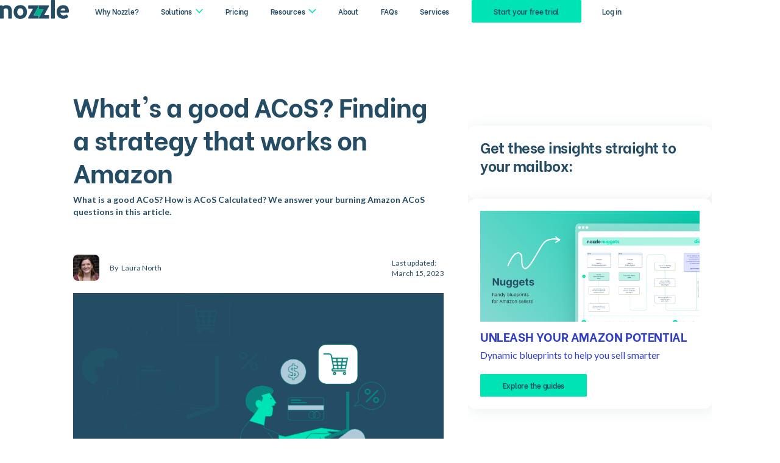

--- FILE ---
content_type: text/html; charset=utf-8
request_url: https://www.nozzle.ai/insights/what-is-a-good-acos-on-amazon
body_size: 25680
content:
<!DOCTYPE html><!-- This site was created in Webflow. https://webflow.com --><!-- Last Published: Thu Dec 04 2025 17:01:49 GMT+0000 (Coordinated Universal Time) --><html data-wf-domain="www.nozzle.ai" data-wf-page="65b01128e95e1e0d744b4a6d" data-wf-site="6170113bcee52976966547f4" lang="en" data-wf-collection="65b01128e95e1e0d744b4987" data-wf-item-slug="what-is-a-good-acos-on-amazon"><head><meta charset="utf-8"/><title>What&#x27;s a good ACoS? Finding a strategy that works on Amazon</title><meta content="What is a good ACoS? How is ACoS Calculated? We answer your burning Amazon ACoS questions in this article." name="description"/><meta content="What&#x27;s a good ACoS? Finding a strategy that works on Amazon" property="og:title"/><meta content="What is a good ACoS? How is ACoS Calculated? We answer your burning Amazon ACoS questions in this article." property="og:description"/><meta content="https://cdn.prod.website-files.com/6172cd80c892776e8ab770d3/646f6ece925a77979eef75a9_20230525T0220-aa1cde4b-3d2b-4d77-9b05-c64a52e79c6b.png" property="og:image"/><meta content="What&#x27;s a good ACoS? Finding a strategy that works on Amazon" property="twitter:title"/><meta content="What is a good ACoS? How is ACoS Calculated? We answer your burning Amazon ACoS questions in this article." property="twitter:description"/><meta content="https://cdn.prod.website-files.com/6172cd80c892776e8ab770d3/646f6ece925a77979eef75a9_20230525T0220-aa1cde4b-3d2b-4d77-9b05-c64a52e79c6b.png" property="twitter:image"/><meta property="og:type" content="website"/><meta content="summary_large_image" name="twitter:card"/><meta content="width=device-width, initial-scale=1" name="viewport"/><meta content="Webflow" name="generator"/><link href="https://cdn.prod.website-files.com/6170113bcee52976966547f4/css/nozzle-ai.webflow.shared.0d5fec2d5.min.css" rel="stylesheet" type="text/css"/><link href="https://fonts.googleapis.com" rel="preconnect"/><link href="https://fonts.gstatic.com" rel="preconnect" crossorigin="anonymous"/><script src="https://ajax.googleapis.com/ajax/libs/webfont/1.6.26/webfont.js" type="text/javascript"></script><script type="text/javascript">WebFont.load({  google: {    families: ["Lato:100,100italic,300,300italic,400,400italic,700,700italic,900,900italic"]  }});</script><script type="text/javascript">!function(o,c){var n=c.documentElement,t=" w-mod-";n.className+=t+"js",("ontouchstart"in o||o.DocumentTouch&&c instanceof DocumentTouch)&&(n.className+=t+"touch")}(window,document);</script><link href="https://cdn.prod.website-files.com/6170113bcee52976966547f4/61728b84b63df9939b3b8885_favicon.svg" rel="shortcut icon" type="image/x-icon"/><link href="https://cdn.prod.website-files.com/6170113bcee52976966547f4/61728ba495ed570229f5d025_webclip.svg" rel="apple-touch-icon"/><link href="https://www.nozzle.ai/insights/what-is-a-good-acos-on-amazon" rel="canonical"/><link href="rss.xml" rel="alternate" title="RSS Feed" type="application/rss+xml"/><script src="https://www.google.com/recaptcha/api.js" type="text/javascript"></script><!-- cookie consent -->

<script async src="https://cdn.jsdelivr.net/npm/@finsweet/cookie-consent@1/fs-cc.js" fs-cc-mode="opt-in"></script>

<!-- gtm -->
<script>(function(w,d,s,l,i){w[l]=w[l]||[];w[l].push({'gtm.start':
new Date().getTime(),event:'gtm.js'});var f=d.getElementsByTagName(s)[0],
j=d.createElement(s),dl=l!='dataLayer'?'&l='+l:'';j.async=true;j.src=
'https://www.googletagmanager.com/gtm.js?id='+i+dl;f.parentNode.insertBefore(j,f);
})(window,document,'script','dataLayer','GTM-WD5VN8K');</script>

<link rel="preconnect" href="https://assets.website-files.com/">

<style>
/* standard font smoothing */
* {-webkit-font-smoothing: antialiased;-moz-osx-font-smoothing: grayscale;}

/* page load */
img {aspect-ratio: attr(height)/attr(width);}
.css {display: none;}

/* nav height mobile */
@media only screen and (max-width: 991px) {
  body {min-height: 100vh;min-height: -webkit-fill-available;}
  html {height: -webkit-fill-available;}
  .nav__main,
  .nav__menu {height: 100%;height: -moz-available !important;height: -webkit-fill-available !important;height: fill-available !important;}
}

/* sets the colour of text once highlighted */
::selection {background: #000000; color: #FFFFFF; text-shadow: none;}

/* splide css styling */
.splide__container {position: relative;box-sizing: border-box;}
.splide__list {margin: 0 !important;padding: 0 !important;width: -webkit-max-content;width: max-content;}
.splide__pagination li {list-style-type: none;display: inline-block;line-height: 1;margin: 0;}
.splide, .splide__slide {position: relative;outline: none;}
.splide__slide {box-sizing: border-box;list-style-type: none !important;margin: 0;flex-shrink: 0;}
.splide__slider {position: relative;}
.splide__track {position: relative;z-index: 1;}
.splide--draggable > .splide__track > .splide__list > .splide__slide {-webkit-user-select: none;user-select: none;}
</style>

<!-- jetboost -->
<script id="jetboost-script" type="text/javascript"> window.JETBOOST_SITE_ID = "ckvdjix3x0dov0n1566zg8nqy"; (function(d) { var s = d.createElement("script"); s.src = "https://cdn.jetboost.io/jetboost.js"; s.async = 1; d.getElementsByTagName("head")[0].appendChild(s); })(document); </script>
<meta name="google-site-verification" content="E2PY5rairTu5jGJyqMp05nK0Gh7krS1KVBTRW0XsAHw" />
<meta name="facebook-domain-verification" content="l4ku0a2m4a5ls4bnfx8vcohv7hlar3" />
<script type="text/javascript" src="https://platform-api.sharethis.com/js/sharethis.js#property=62f1245ca5fcbe0019388320&product=inline-share-buttons" async="async"></script>

<!-- Start VWO Async SmartCode -->
<script type='text/javascript' id='vwoCode'>
window._vwo_code=window._vwo_code || (function() {
var account_id=695327,
version = 1.5,
settings_tolerance=2000,
library_tolerance=2500,
use_existing_jquery=false,
is_spa=1,
hide_element='body',
hide_element_style = 'opacity:0 !important;filter:alpha(opacity=0) !important;background:none !important',
/* DO NOT EDIT BELOW THIS LINE */
f=false,d=document,vwoCodeEl=d.querySelector('#vwoCode'),code={use_existing_jquery:function(){return use_existing_jquery},library_tolerance:function(){return library_tolerance},hide_element_style:function(){return'{'+hide_element_style+'}'},finish:function(){if(!f){f=true;var e=d.getElementById('_vis_opt_path_hides');if(e)e.parentNode.removeChild(e)}},finished:function(){return f},load:function(e){var t=d.createElement('script');t.fetchPriority='high';t.src=e;t.type='text/javascript';t.innerText;t.onerror=function(){_vwo_code.finish()};d.getElementsByTagName('head')[0].appendChild(t)},getVersion:function(){return version},getMatchedCookies:function(e){var t=[];if(document.cookie){t=document.cookie.match(e)||[]}return t},getCombinationCookie:function(){var e=code.getMatchedCookies(/(?:^|;)\s?(_vis_opt_exp_\d+_combi=[^;$]*)/gi);e=e.map(function(e){try{var t=decodeURIComponent(e);if(!/_vis_opt_exp_\d+_combi=(?:\d+,?)+\s*$/.test(t)){return''}return t}catch(e){return''}});var i=[];e.forEach(function(e){var t=e.match(/([\d,]+)/g);t&&i.push(t.join('-'))});return i.join('|')},init:function(){if(d.URL.indexOf('__vwo_disable__')>-1)return;window.settings_timer=setTimeout(function(){_vwo_code.finish()},settings_tolerance);var e=d.createElement('style'),t=hide_element?hide_element+'{'+hide_element_style+'}':'',i=d.getElementsByTagName('head')[0];e.setAttribute('id','_vis_opt_path_hides');vwoCodeEl&&e.setAttribute('nonce',vwoCodeEl.nonce);e.setAttribute('type','text/css');if(e.styleSheet)e.styleSheet.cssText=t;else e.appendChild(d.createTextNode(t));i.appendChild(e);var n=this.getCombinationCookie();this.load('https://dev.visualwebsiteoptimizer.com/j.php?a='+account_id+'&u='+encodeURIComponent(d.URL)+'&f='+ +is_spa+'&vn='+version+(n?'&c='+n:''));return settings_timer}};window._vwo_settings_timer = code.init();return code;}());
</script>
<!-- End VWO Async SmartCode --></head><body><div class="page-wrapper"><div class="global-styles"><div class="w-embed"><!-- INSERT GTM CODE HERE --></div><div class="css w-embed">CODE
<style>
/* sets the max font size */
@media only screen and (min-width: 1680px) {
  body {
    font-size: 16px;
  }
}
</style>

<style>
/* colors */
:root {
	--green200: #B3FFE3;
  --green300: #00E3B5;
  --green400: #00B28E;
  --green500: #008066;
  --blue100: #EAEFF2;
  --blue200: #B1C5D2;
  --blue300: #58798D;
  --blue400: #244C64;
  --blue500: #173140;
  --yellow200: #FDFCD9;
  --yellow300: #FAF607;
  --yellow400: #D9D628;
  --yellow500: #9F9D3E;
  --grey200: #FAFBFB;
  --grey300: #E8EBED;
  --grey400: #D5DADC;
  --grey500: #929EA5;
}
</style>

<style>
/* Snippet gets rid of top margin on first element in any rich text */
.w-richtext>:first-child {
	margin-top: 0;
}

/* Snippet gets rid of bottom margin on last element in any rich text */
li:last-child,
.w-richtext>:last-child,
.w-richtext ol li:last-child,
.w-richtext ul li:last-child {
	margin-bottom: 0;
}

/* Snippet makes all link elements listed below to inherit color from their parent */
a,
.nav__brand,
.w-tab-link,
.w-nav-link,
.w-dropdown-btn,
.w-dropdown-toggle,
.w-dropdown-link {
	color: inherit;
}

/* Snippet enables you to add class of square which creates and maintains a 1:1 dimension of a div */
.square::after {
	content: "";
	display: block;
	padding-bottom: 100%;
}

/* Hide focus outline for main content element */
main:focus-visible {
	outline: -webkit-focus-ring-color auto 0px;
}

/* Make sure containers never lose their center alignment */
.container-medium,
.container-small,
.container-large {
	margin-right: auto !important;
	margin-left: auto !important;
}

/* Reset selects, buttons, and links styles */
.w-input,
.w-select,
a {
	color: inherit;
	text-decoration: inherit;
	font-size: inherit;
}

/* Apply "..." after 3 lines of text */
.text-style-3lines {
	display: -webkit-box;
	overflow: hidden;
	-webkit-line-clamp: 3;
	-webkit-box-orient: vertical;
}

/* Apply "..." after 2 lines of text */
.text-style-2lines {
	display: -webkit-box;
	overflow: hidden;
	-webkit-line-clamp: 2;
	-webkit-box-orient: vertical;
}
</style>

<style>
/* events none */
.events-none,
.diagonal-overlay__wrapper,
.lines-embed {pointer-events: none;}
.events-auto {pointer-events: auto;}

/* nav dropdown */
@media only screen and (min-width: 992px) {
	.nav__dropdown-toggle .nav__dropdown-triangle {display: none;}
	.nav__dropdown-toggle.w--open .nav__dropdown-triangle {display: block;}
}

/* nav hide scrollbar */
.nav__links::-webkit-scrollbar {display: none;}
.nav__links {-ms-overflow-style: none;scrollbar-width: none;}

/* buttons */
.button:hover .button__underline, .text-link:hover .button__underline, .text-link.w--current .button__underline,.nav__link:hover .button__underline, .nav__link.w--current .button__underline, .nav-product__link:hover .button__underline ,.nav-product__link.w--current .button__underline, .currency:hover .button__underline, .currency.is--current .button__underline, .featured-insight__link:hover .button__underline, .faq-link:hover .button__underline, .text-link.jetboost-filter-active .button__underline{margin-right: 0px;}
.w--current .button__underline, .is--current .button__underline, .jetboost-filter-active .button__underline {background-color: var(--yellow300);}
.card.is--product:hover .secondary-btn {border-color: var(--green300);}

/* slider */
.w-slider-dot {width: 0.75em; height: 0.75em; margin-left: 0px !important; margin-right: 2em !important; margin-bottom: 0px; background-color: var(--blue200);}
.w-slider-dot.w-active {background-color: var(--green300);}

/* diagonal background */
.diagonal-bg__sub {
	clip-path: polygon(0% 10em, 100% 0em, 100% calc(100% - 12em), 0%  calc(100% - 12em));
  -webkit-clip-path: polygon(0% 10em, 100% 0em, 100% calc(100% - 12em), 0%  calc(100% - 12em));
}
.diagonal-bg__main {
	clip-path: polygon(0% 12em, 100% 2em, 100% calc(100% - 10em), 0% 100%);
  -webkit-clip-path: polygon(0% 12em, 100% 2em, 100% calc(100% - 10em), 0% 100%);
}

/* diagonal forground */
.diagonal-overlay__top-main {
	clip-path: polygon(0% 0%, 100% 0%, 0% 10em);
  -webkit-clip-path: polygon(0% 0%, 100% 0%, 0% 10em);
}
.diagonal-overlay__top-sub {
	clip-path: polygon(0% 10em, 100% 0%, 100% 2em, 0% 12em);
  -webkit-clip-path: polygon(0% 10em, 100% 0%, 100% 2em, 0% 12em);
}
.diagonal-overlay__bottom {
	clip-path: polygon(0% 100%, 100% calc(100% - 10em), 100% 100%);
  -webkit-clip-path: polygon(0% 100%, 100% calc(100% - 10em), 100% 100%);
}

/* mockups */
.mockup.is--l1 {width: calc(100% - 2em);}
.mockup.is--understand {width: calc(100% - 2em);}
.mockup__bg {width: calc(100% - 6em);}
.mockup__bg.is--small {width: calc(100% - 8em);}

/* mix blend modes */
.card__img-overlay {mix-blend-mode: multiply;}
.currency__icon-overlay {mix-blend-mode: color;}
.testimonial__overlay {mix-blend-mode: screen;}

/* forms */
.form__radio {pointer-events: none;}

/* home */
@media only screen and (max-width: 479px) {.is--home-hero {min-height: calc(100vh - 8em);}}

/* faqs */
.faq__wrapper:last-child {margin-bottom: 0px;border-bottom: none;}
.faqs__group:last-child {margin-bottom: 0px;}
.faq-link.w--current .button__underline {background-color: var(--green300);}
.faq-link.is--current .button__underline {margin-right: 0px; background-color: var(--yellow300)}

/* currencies */
.currency.is--current .currency__icon-overlay {opacity: 0;}
</style></div><div class="fs-cc__wrapper"><div fs-cc="banner" class="fs-cc-banner_component"><div class="container-large is--cc"><div>By clicking <strong>“Accept All Cookies”</strong>, you agree to the storing of cookies on your device to enhance site navigation, analyze site usage, and assist in our marketing efforts. View our <a href="#" class="fs-cc-banner_text-link">Privacy Policy</a> for more information.</div><div class="w-layout-grid fs-cc-banner_buttons-wrapper is--banner"><a fs-cc="open-preferences" href="#" class="text-link w-inline-block"><div>Preferences</div><div class="button__underline"></div></a><a fs-cc="deny" href="#" class="cc-btn is--outline w-button">Deny</a><a fs-cc="allow" href="#" class="cc-btn w-button">Accept</a><div fs-cc="close" class="modal__x"><div class="modal__x-icon w-embed"><svg xmlns="http://www.w3.org/2000/svg" width="1.5em" height="1.5em" viewBox="0 0 24 24" fill="none" stroke="currentColor" stroke-width="2" stroke-linecap="round" stroke-linejoin="round"><line x1="18" y1="6" x2="6" y2="18"></line><line x1="6" y1="6" x2="18" y2="18"></line></svg></div></div></div></div><div fs-cc="interaction" class="fs-cc-banner_trigger"></div></div><div fs-cc="manager" class="fs-cc-manager_component"><div fs-cc="open-preferences" class="fs-cc-manager_button"><div class="fs-cc-manager_icon w-embed"><svg xmlns="http://www.w3.org/2000/svg" width="100%" height="100%" viewBox="0 0 24 24" fill="none" stroke="currentColor" stroke-width="2" stroke-linecap="round" stroke-linejoin="round"><path d="M9 18l6-6-6-6"/></svg></div></div><div fs-cc="interaction" class="fs-cc-manager_trigger"></div></div><div fs-cc-scroll="disable" fs-cc="preferences" class="fs-cc-prefs_component w-form"><form id="cookie-preferences" name="wf-form-Cookie-Preferences" data-name="Cookie Preferences" method="get" class="modal" data-wf-page-id="65b01128e95e1e0d744b4a6d" data-wf-element-id="e33f7d33-4860-f3ce-b794-d1c4f4117876"><div fs-cc="close" class="fs-cc-prefs_close"><div class="fs-cc-prefs_close-icon w-embed"><svg xmlns="http://www.w3.org/2000/svg" width="100%" height="100%" viewBox="0 0 24 24" fill="none" stroke="currentColor" stroke-width="2" stroke-linecap="round" stroke-linejoin="round"><line x1="18" y1="6" x2="6" y2="18"></line><line x1="6" y1="6" x2="18" y2="18"></line></svg></div></div><div class="fs-cc-prefs_content"><div class="margin-bottom-1em"><div class="heading-medium text-weight-bold">Privacy Preference Center</div></div><div class="margin-bottom-1em"><div class="text-color-blue300">When you visit websites, they may store or retrieve data in your browser. This storage is often necessary for the basic functionality of the website. The storage may be used for marketing, analytics, and personalization of the site, such as storing your preferences. Privacy is important to us, so you have the option of disabling certain types of storage that may not be necessary for the basic functioning of the website. Blocking categories may impact your experience on the website.</div></div><div class="margin-bottom-2em"><div class="w-layout-grid fs-cc-banner_buttons-wrapper"><a fs-cc="deny" href="#" class="cc-btn is--outline w-button">Reject all cookies</a><a fs-cc="allow" href="#" class="cc-btn w-button">Allow all cookies</a></div></div><div class="margin-bottom-1em"><div class="heading-small text-weight-bold">Manage Consent Preferences by Category</div></div><div class="max-width-full"><div class="fs-cc-prefs_option"><div class="fs-cc-prefs_toggle-wrapper"><div class="heading-xxsmall text-weight-semibold">Essential</div><div class="heading-xxsmall text-weight-semibold">Always Active</div></div><div>These items are required to enable basic website functionality.</div></div><div class="fs-cc-prefs_option"><div class="fs-cc-prefs_toggle-wrapper"><div class="heading-xxsmall text-weight-semibold">Marketing</div><label class="w-checkbox fs-cc-prefs_checkbox-field"><input type="checkbox" id="marketing-2" name="marketing-2" data-name="Marketing 2" fs-cc-checkbox="marketing" class="w-checkbox-input fs-cc-prefs_checkbox"/><span for="marketing-2" class="fs-cc-prefs_checkbox-label w-form-label">Essential</span><div class="fs-cc-prefs_toggle"></div></label></div><div class="text-color-blue300">These items are used to deliver advertising that is more relevant to you and your interests. They may also be used to limit the number of times you see an advertisement and measure the effectiveness of advertising campaigns. Advertising networks usually place them with the website operator’s permission.</div></div><div class="fs-cc-prefs_option"><div class="fs-cc-prefs_toggle-wrapper"><div class="heading-xxsmall text-weight-semibold">Personalization</div><label class="w-checkbox fs-cc-prefs_checkbox-field"><input type="checkbox" id="personalization-2" name="personalization-2" data-name="Personalization 2" fs-cc-checkbox="personalization" class="w-checkbox-input fs-cc-prefs_checkbox"/><span for="personalization-2" class="fs-cc-prefs_checkbox-label w-form-label">Essential</span><div class="fs-cc-prefs_toggle"></div></label></div><div class="text-color-blue300">These items allow the website to remember choices you make (such as your user name, language, or the region you are in) and provide enhanced, more personal features. For example, a website may provide you with local weather reports or traffic news by storing data about your current location.</div></div><div class="fs-cc-prefs_option"><div class="fs-cc-prefs_toggle-wrapper"><div class="heading-xxsmall text-weight-semibold">Analytics</div><label class="w-checkbox fs-cc-prefs_checkbox-field"><input type="checkbox" id="analytics-2" name="analytics-2" data-name="Analytics 2" fs-cc-checkbox="analytics" class="w-checkbox-input fs-cc-prefs_checkbox"/><span for="analytics-2" class="fs-cc-prefs_checkbox-label w-form-label">Essential</span><div class="fs-cc-prefs_toggle"></div></label></div><div class="text-color-blue300">These items help the website operator understand how its website performs, how visitors interact with the site, and whether there may be technical issues. This storage type usually doesn’t collect information that identifies a visitor.</div></div></div><div class="fs-cc-prefs_buttons-wrapper"><a fs-cc="submit" href="#" class="cc-btn w-button">Confirm my preferences and close</a></div><input type="submit" data-wait="Please wait..." class="fs-cc-prefs_submit-hide w-button" value="Submit"/><div class="w-embed"><style>
/* smooth scrolling on iOS devices */
.fs-cc-prefs_content{-webkit-overflow-scrolling: touch}
</style></div></div></form><div class="w-form-done"></div><div class="w-form-fail"></div><div fs-cc="interaction" class="modal__trigger"></div><div fs-cc="close" class="modal__bg"></div></div></div></div><div class="nav__wrapper"><div data-animation="default" class="nav w-nav" data-easing2="ease-out-quart" data-easing="ease-out-quart" data-collapse="medium" role="banner" data-duration="500" id="primary-nav" data-doc-height="1"><div id="w-node-_56b7a74a-c602-3b44-bc09-072191a85499-91a85498" class="container-large is--nav"><a href="/" class="nav__brand w-nav-brand"><div class="logo__embed w-embed"><svg width="100%" height="100%" viewBox="0 0 148 41" fill="none" xmlns="http://www.w3.org/2000/svg">
<path d="M148 23.6179C148 16.1107 143.737 11.2024 136.075 11.2024C125.071 11.2024 121.672 19.9227 121.672 25.9856C121.672 32.2225 125.071 40.8261 136.075 40.8261C139.992 40.8261 143.103 39.4974 146.33 37.0152C146.733 36.6685 146.848 36.0334 146.502 35.571L143.852 31.933C143.506 31.4707 142.931 31.4135 142.47 31.7018C140.453 33.0305 138.206 33.7228 136.075 33.7228C132.33 33.7228 130.198 30.7783 129.737 27.3703H146.791C147.366 27.3703 147.828 26.9664 147.828 26.3885C147.943 25.4661 148 24.5426 148 23.6179ZM140.281 22.7516H129.968C130.832 20.0955 132.848 18.1901 136.075 18.1901C139.417 18.2473 140.223 20.3838 140.281 22.7516ZM117.726 39.4986V0.981885C117.726 0.462333 117.265 0 116.747 0H110.812C110.294 0 109.833 0.462333 109.833 0.981885V39.4986C109.833 40.0181 110.294 40.4804 110.812 40.4804H116.747C117.265 40.4804 117.726 40.0181 117.726 39.4986ZM105.559 39.4986V34.0124C105.559 33.4928 105.098 33.0305 104.58 33.0305H94.786L104.867 14.4365C105.155 13.8585 105.329 13.2234 105.329 12.5883C105.329 12.0687 104.867 11.6064 104.349 11.6064H83.0018H61.6547C61.1363 11.6064 60.6751 12.0687 60.6751 12.5883V18.0745C60.6751 18.594 61.1363 19.0564 61.6547 19.0564H70.8729L60.9639 37.188C60.6762 37.766 60.5027 38.4011 60.5027 39.0362V39.4986C60.5027 40.0181 60.9639 40.4804 61.4823 40.4804H83.0315H104.581C105.098 40.4804 105.559 40.0181 105.559 39.4986ZM93.3646 19.7876L82.8026 39.9987V33.2616H72.2406L83.7628 12.0882V19.7876H93.3646ZM57.9966 26.044C57.9966 19.981 54.7131 11.0296 43.651 11.0296C32.589 11.0296 29.3054 19.9799 29.3054 26.044C29.3054 32.2809 32.589 41 43.651 41C54.7131 41 57.9966 32.2798 57.9966 26.044ZM50.2193 26.044C50.2193 28.0078 49.4133 34.0135 43.6522 34.0135C37.8911 34.0135 37.0268 28.0078 37.0268 26.044C37.0268 24.0802 37.8911 18.0173 43.6522 18.0173C49.4133 18.0173 50.2193 24.0802 50.2193 26.044ZM25.6371 39.4986V25.5817C25.6371 18.8252 24.1974 11.1452 13.2507 11.1452C10.7732 11.1452 8.18036 11.8959 5.9917 13.6857L5.58868 12.5311C5.41628 12.0115 4.8968 11.6075 4.32138 11.6075H0.979588C0.461251 11.6064 0 12.0687 0 12.5883V39.4974C0 40.017 0.461251 40.4793 0.979588 40.4793H6.79775C7.31608 40.4793 7.77734 40.017 7.77734 39.4974V20.615C8.6987 19.3447 10.5426 18.1317 12.9618 18.1317C17.225 18.1317 17.6862 22.4621 17.6862 25.5805V39.4974C17.6862 40.017 18.1475 40.4793 18.6658 40.4793H24.6575C25.1759 40.4804 25.6371 40.0181 25.6371 39.4986Z" fill="currentColor"/>
<path d="M82.8027 39.9986L93.3647 19.7876H83.7629V12.0881L72.2408 33.2616H82.8027V39.9986Z" fill="#00b28e"/>
</svg></div></a><nav role="navigation" class="nav__main w-nav-menu"><div class="nav__menu"><div class="nav__links"><a href="/analytics" class="nav__link w-inline-block"><div class="text-block-55">Why Nozzle?</div><div class="button__underline is--nav"></div></a><div data-delay="1000" data-hover="true" data-w-id="56b7a74a-c602-3b44-bc09-072191a8549e" class="nav__dropdown w-dropdown"><div class="nav__dropdown-toggle w-dropdown-toggle"><div>Solutions</div><div class="button__icon w-embed"><svg width="1em" height="0.625em" viewBox="0 0 16 10" fill="none" xmlns="http://www.w3.org/2000/svg">
<path d="M1 1.5L8 8.5L15 1.5" stroke="#00E3B5" stroke-width="2"/>
</svg></div><div class="nav__dropdown-triangle w-embed"><svg width="100%" height="100%" viewBox="0 0 40 20" fill="none" xmlns="http://www.w3.org/2000/svg">
<path d="M18.5858 1.41422C19.3668 0.633167 20.6332 0.633165 21.4142 1.41421L40 20H0L18.5858 1.41422Z" fill="currentColor"/>
</svg></div></div><nav class="nav__dropdown-list w-dropdown-list"><div class="nav__dropdown-content"><div class="margin-bottom-2em hide-tablet"><div class="w-layout-grid nav-products__grid resources"><a href="/products/customer-lifetime-value" class="nav-product__link w-inline-block"><div class="nav-product__icon w-embed"><svg width="24px" height="24px" viewBox="0 0 40 40" fill="none" xmlns="http://www.w3.org/2000/svg">
<path d="M2 19C2 15.1899 5.10127 12 9 12C12.8987 12 16 15.1013 16 19" stroke="#00E3B5" stroke-width="2" stroke-miterlimit="10" stroke-linecap="square"></path>
<path d="M9 9C10.933 9 12.5 7.433 12.5 5.5C12.5 3.567 10.933 2 9 2C7.067 2 5.5 3.567 5.5 5.5C5.5 7.433 7.067 9 9 9Z" stroke="#00E3B5" stroke-width="2" stroke-miterlimit="10" stroke-linecap="round"></path>
<mask id="path-3-inside-1_530:52170" fill="white">
<rect x="2" y="32" width="10" height="8" rx="1"></rect>
</mask>
<rect x="2" y="32" width="10" height="8" rx="1" stroke="#00E3B5" stroke-width="4" mask="url(#path-3-inside-1_530:52170)"></rect>
<mask id="path-4-inside-2_530:52170" fill="white">
<rect x="28" y="14" width="10" height="26" rx="1"></rect>
</mask>
<rect x="28" y="14" width="10" height="26" rx="1" stroke="#00E3B5" stroke-width="4" mask="url(#path-4-inside-2_530:52170)"></rect>
<mask id="path-5-inside-3_530:52170" fill="white">
<rect x="15" y="26" width="10" height="14" rx="1"></rect>
</mask>
<rect x="15" y="26" width="10" height="14" rx="1" stroke="#00E3B5" stroke-width="4" mask="url(#path-5-inside-3_530:52170)"></rect>
</svg></div><div class="nav-product__title"><div class="heading-xxsmall text-weight-semibold">Lifetime Value</div><div class="button__underline"></div></div><p class="text-color-blue300">Understand what your customers are really worth</p></a><a id="w-node-a581aa4a-f0c8-4154-283f-4f42286e13bf-91a85498" href="/products/customer-acquisition-cost" class="nav-product__link w-inline-block"><div class="nav-product__icon w-embed"><svg width="24px" height="24px" viewBox="0 0 40 40" fill="none" xmlns="http://www.w3.org/2000/svg">
<circle cx="16" cy="24" r="14" stroke="#00E3B5" stroke-width="2"></circle>
<path d="M10 30.9998C10 27.7339 12.6582 24.9998 16 24.9998C19.3418 24.9998 22 27.658 22 30.9998" stroke="#00E3B5" stroke-width="2" stroke-miterlimit="10" stroke-linecap="square"></path>
<path d="M16 21.9998C17.6569 21.9998 19 20.6566 19 18.9998C19 17.3429 17.6569 15.9998 16 15.9998C14.3431 15.9998 13 17.3429 13 18.9998C13 20.6566 14.3431 21.9998 16 21.9998Z" stroke="#00E3B5" stroke-width="2" stroke-miterlimit="10" stroke-linecap="round"></path>
<path d="M33 1V13" stroke="#00E3B5" stroke-width="2"></path>
<path d="M39 6.99988L27 6.99988" stroke="#00E3B5" stroke-width="2"></path>
</svg></div><div class="nav-product__title"><div class="heading-xxsmall text-weight-semibold">Customer Acquisition Cost</div><div class="button__underline"></div></div><p class="text-color-blue300">Maximize returns on your marketing</p></a><a id="w-node-_939c51c5-bef1-6ad6-9e9d-bec740e3b7c5-91a85498" href="/products/customer-retention" class="nav-product__link w-inline-block"><div class="nav-product__icon w-embed"><svg xmlns="http://www.w3.org/2000/svg" viewBox="0 0 24 24" width="24" height="24"><path fill="none" d="M0 0h24v24H0z"></path><path d="M17.618 5.968l1.453-1.453 1.414 1.414-1.453 1.453a9 9 0 1 1-1.414-1.414zM12 20a7 7 0 1 0 0-14 7 7 0 0 0 0 14zM11 8h2v6h-2V8zM8 1h8v2H8V1z" fill="rgba(0,227,180,1)"></path></svg></div><div class="nav-product__title"><div class="heading-xxsmall text-weight-semibold">Customer Retention</div><div class="button__underline"></div></div><p class="text-color-blue300">Build an army of loyal customers</p></a><a id="w-node-a0b75c61-37a0-43f9-ee56-39ac59e8b4f5-91a85498" href="/products/purchase-analytics" class="nav-product__link w-inline-block"><div class="nav-product__icon w-embed"><svg xmlns="http://www.w3.org/2000/svg" viewBox="0 0 24 24" width="24" height="24"><path fill="none" d="M0 0h24v24H0z"></path><path d="M4 16V4H2V2h3a1 1 0 0 1 1 1v12h12.438l2-8H8V5h13.72a1 1 0 0 1 .97 1.243l-2.5 10a1 1 0 0 1-.97.757H5a1 1 0 0 1-1-1zm2 7a2 2 0 1 1 0-4 2 2 0 0 1 0 4zm12 0a2 2 0 1 1 0-4 2 2 0 0 1 0 4z" fill="rgba(0,227,180,1)"></path></svg></div><div class="nav-product__title"><div class="heading-xxsmall text-weight-semibold">Purchase Analysis</div><div class="button__underline"></div></div><p class="text-color-blue300">Unlock new opportunities for growth</p></a><a id="w-node-_29def229-c5bc-6735-9f01-d611a6274ce4-91a85498" href="/products/purchase-intervals" class="nav-product__link w-inline-block"><div class="nav-product__icon w-embed"><svg xmlns="http://www.w3.org/2000/svg" viewBox="0 0 24 24" width="24" height="24"><path fill="none" d="M0 0H24V24H0z"></path><path d="M5 3v16h16v2H3V3h2zm15.293 3.293l1.414 1.414L16 13.414l-3-2.999-4.293 4.292-1.414-1.414L13 7.586l3 2.999 4.293-4.292z" fill="rgba(0,227,180,1)"></path></svg></div><div class="nav-product__title"><div class="heading-xxsmall text-weight-semibold">Purchase Intervals</div><div class="button__underline"></div></div><p class="text-color-blue300">Gain valuable insights into buying patterns</p></a><a id="w-node-_27420954-dbd4-3879-de5f-942527baa335-91a85498" href="/products/performance-summary" class="nav-product__link w-inline-block"><div class="nav-product__icon w-embed"><svg xmlns="http://www.w3.org/2000/svg" viewBox="0 0 24 24" width="24" height="24"><path fill="none" d="M0 0h24v24H0z"></path><path d="M3 3h18a1 1 0 0 1 1 1v16a1 1 0 0 1-1 1H3a1 1 0 0 1-1-1V4a1 1 0 0 1 1-1zm1 2v14h16V5H4zm3 8h2v4H7v-4zm4-6h2v10h-2V7zm4 3h2v7h-2v-7z" fill="rgba(0,227,180,1)"></path></svg></div><div class="nav-product__title"><div class="button__underline"></div><div class="heading-xxsmall text-weight-semibold">Performance Summary</div></div><p class="text-color-blue300">Get the info you need at a glance</p></a><a id="w-node-cfba5759-467e-5c5b-63d4-4e9155589180-91a85498" href="/products/cohort-analysis" class="nav-product__link w-inline-block"><div class="nav-product__icon w-embed"><svg xmlns="http://www.w3.org/2000/svg" viewBox="0 0 24 24" width="24" height="24"><path fill="none" d="M0 0h24v24H0z"></path><path d="M18.031 16.617l4.283 4.282-1.415 1.415-4.282-4.283A8.96 8.96 0 0 1 11 20c-4.968 0-9-4.032-9-9s4.032-9 9-9 9 4.032 9 9a8.96 8.96 0 0 1-1.969 5.617zm-2.006-.742A6.977 6.977 0 0 0 18 11c0-3.868-3.133-7-7-7-3.868 0-7 3.132-7 7 0 3.867 3.132 7 7 7a6.977 6.977 0 0 0 4.875-1.975l.15-.15zm-3.847-8.699a2 2 0 1 0 2.646 2.646 4 4 0 1 1-2.646-2.646z" fill="rgba(0,227,180,1)"></path></svg></div><div class="nav-product__title"><div class="heading-xxsmall text-weight-semibold">Cohort Analysis</div><div class="button__underline"></div></div><p class="text-color-blue300">Dive deeper into what makes your customers tick</p></a><a id="w-node-_760fc38e-71a4-a3b9-1f78-04cad5befcc9-91a85498" href="/lp/retention-opportunity-calculator" class="nav-product__link w-inline-block"><div class="nav-product__title"><div class="button__underline"></div></div></a><a href="/products/growth-opportunities" class="nav-product__link w-inline-block"><div class="nav-product__icon w-embed"><svg xmlns="http://www.w3.org/2000/svg" viewBox="0 0 22 22"><path d="M3.16113 4.46875C5.58508 2.0448 9.44716 1.9355 12.0008 4.14085C14.5528 1.9355 18.4149 2.0448 20.8388 4.46875C23.2584 6.88836 23.3716 10.741 21.1785 13.2947L13.4142 21.0858C12.6686 21.8313 11.4809 21.8652 10.6952 21.1874L10.5858 21.0858L2.82141 13.2947C0.628282 10.741 0.741522 6.88836 3.16113 4.46875ZM4.57534 5.88296C2.86819 7.59011 2.81942 10.3276 4.42902 12.0937L4.57534 12.2469L12 19.6715L17.3026 14.3675L13.7677 10.8327L12.7071 11.8934C11.5355 13.0649 9.636 13.0649 8.46443 11.8934C7.29286 10.7218 7.29286 8.8223 8.46443 7.65073L10.5656 5.54823C8.85292 4.17713 6.37076 4.23993 4.7286 5.73663L4.57534 5.88296ZM13.0606 8.71139C13.4511 8.32086 14.0843 8.32086 14.4748 8.71139L18.7168 12.9533L19.4246 12.2469C21.1819 10.4896 21.1819 7.64032 19.4246 5.88296C17.7174 4.17581 14.9799 4.12704 13.2139 5.73663L13.0606 5.88296L9.87864 9.06494C9.51601 9.42757 9.49011 9.99942 9.80094 10.3919L9.87864 10.4792C10.2413 10.8418 10.8131 10.8677 11.2056 10.5569L11.2929 10.4792L13.0606 8.71139Z" fill="rgba(175,201,217,1)"></path></svg></div><div class="nav-product__title"><div class="heading-xxsmall text-weight-semibold de-emphasise">Managed Service</div><div class="button__underline yellow"></div></div><p class="text-color-blue300 de-emphasise">Let our team do the hard work for you with our Premium Managed service.</p></a><a href="/products/enterprise" class="nav-product__link w-inline-block"><div class="nav-product__icon w-embed"><svg xmlns="http://www.w3.org/2000/svg" viewBox="0 0 24 24"><path d="M12 11C14.7614 11 17 13.2386 17 16V22H15V16C15 14.4023 13.7511 13.0963 12.1763 13.0051L12 13C10.4023 13 9.09634 14.2489 9.00509 15.8237L9 16V22H7V16C7 13.2386 9.23858 11 12 11ZM5.5 14C5.77885 14 6.05009 14.0326 6.3101 14.0942C6.14202 14.594 6.03873 15.122 6.00896 15.6693L6 16L6.0007 16.0856C5.88757 16.0456 5.76821 16.0187 5.64446 16.0069L5.5 16C4.7203 16 4.07955 16.5949 4.00687 17.3555L4 17.5V22H2V17.5C2 15.567 3.567 14 5.5 14ZM18.5 14C20.433 14 22 15.567 22 17.5V22H20V17.5C20 16.7203 19.4051 16.0796 18.6445 16.0069L18.5 16C18.3248 16 18.1566 16.03 18.0003 16.0852L18 16C18 15.3343 17.8916 14.694 17.6915 14.0956C17.9499 14.0326 18.2211 14 18.5 14ZM5.5 8C6.88071 8 8 9.11929 8 10.5C8 11.8807 6.88071 13 5.5 13C4.11929 13 3 11.8807 3 10.5C3 9.11929 4.11929 8 5.5 8ZM18.5 8C19.8807 8 21 9.11929 21 10.5C21 11.8807 19.8807 13 18.5 13C17.1193 13 16 11.8807 16 10.5C16 9.11929 17.1193 8 18.5 8ZM5.5 10C5.22386 10 5 10.2239 5 10.5C5 10.7761 5.22386 11 5.5 11C5.77614 11 6 10.7761 6 10.5C6 10.2239 5.77614 10 5.5 10ZM18.5 10C18.2239 10 18 10.2239 18 10.5C18 10.7761 18.2239 11 18.5 11C18.7761 11 19 10.7761 19 10.5C19 10.2239 18.7761 10 18.5 10ZM12 2C14.2091 2 16 3.79086 16 6C16 8.20914 14.2091 10 12 10C9.79086 10 8 8.20914 8 6C8 3.79086 9.79086 2 12 2ZM12 4C10.8954 4 10 4.89543 10 6C10 7.10457 10.8954 8 12 8C13.1046 8 14 7.10457 14 6C14 4.89543 13.1046 4 12 4Z" fill="rgba(175,201,217,1)"></path></svg></div><div class="nav-product__title"><div class="heading-xxsmall text-weight-semibold de-emphasise">Nozzle for Agencies</div><div class="button__underline yellow"></div></div><p class="text-color-blue300 de-emphasise">Elevate your agency&#x27;s performance and deliver outstanding results for your clients. </p></a></div></div><div class="nav-product__title demo-link"><a href="https://app.arcade.software/share/5NMUfFLDomlhfaD0OTA9" target="_blank" class="nav__link w-inline-block"><div>Demo</div><div class="html-embed-11 w-embed"><svg xmlns="http://www.w3.org/2000/svg" viewBox="0 0 24 24" width="16" height="16"><path fill="none" d="M0 0h24v24H0z"/><path d="M10 6v2H5v11h11v-5h2v6a1 1 0 0 1-1 1H4a1 1 0 0 1-1-1V7a1 1 0 0 1 1-1h6zm11-3v8h-2V6.413l-7.793 7.794-1.414-1.414L17.585 5H13V3h8z" fill="rgba(36,76,100,1)"/></svg></div><div class="button__underline is--nav"></div></a><div class="button__underline"></div></div></div></nav></div><a href="/pricing" class="nav__link w-inline-block"><div>Pricing</div><div class="button__underline is--nav"></div></a><div data-delay="1000" data-hover="true" data-w-id="98bd7fa5-7bbb-e403-18c8-6029a3d25af1" class="nav__dropdown w-dropdown"><div class="nav__dropdown-toggle w-dropdown-toggle"><div>Resources</div><div class="button__icon w-embed"><svg width="1em" height="0.625em" viewBox="0 0 16 10" fill="none" xmlns="http://www.w3.org/2000/svg">
<path d="M1 1.5L8 8.5L15 1.5" stroke="#00E3B5" stroke-width="2"/>
</svg></div><div class="nav__dropdown-triangle w-embed"><svg width="100%" height="100%" viewBox="0 0 40 20" fill="none" xmlns="http://www.w3.org/2000/svg">
<path d="M18.5858 1.41422C19.3668 0.633167 20.6332 0.633165 21.4142 1.41421L40 20H0L18.5858 1.41422Z" fill="currentColor"/>
</svg></div></div><nav class="nav__dropdown-list w-dropdown-list"><div class="nav__dropdown-content"><div class="w-layout-grid nav-products__grid resources"><a href="/insights" class="nav-product__link w-inline-block"><div class="nav-product__icon w-embed"><svg xmlns="http://www.w3.org/2000/svg" viewBox="0 0 24 24" width="24" height="24"><path fill="none" d="M0 0h24v24H0z"/><path d="M9.973 18h4.054c.132-1.202.745-2.194 1.74-3.277.113-.122.832-.867.917-.973a6 6 0 1 0-9.37-.002c.086.107.807.853.918.974.996 1.084 1.609 2.076 1.741 3.278zM14 20h-4v1h4v-1zm-8.246-5a8 8 0 1 1 12.49.002C17.624 15.774 16 17 16 18.5V21a2 2 0 0 1-2 2h-4a2 2 0 0 1-2-2v-2.5C8 17 6.375 15.774 5.754 15zM13 10.004h2.5l-4.5 6v-4H8.5L13 6v4.005z" fill="rgba(0,227,180,1)"/></svg></div><div class="nav-product__title"><div class="heading-xxsmall text-weight-semibold">Blog</div><div class="button__underline"></div></div><p class="text-color-blue300">Read our Amazon insights blog for the most up to date news and views on all things Amazon selling</p></a><a href="/case-studies/all-case-studies" class="nav-product__link w-inline-block"><div class="nav-product__icon w-embed"><svg xmlns="http://www.w3.org/2000/svg" viewBox="0 0 24 24" width="24" height="24"><path fill="none" d="M0 0h24v24H0z"/><path d="M5 8v12h14V8H5zm0-2h14V4H5v2zm15 16H4a1 1 0 0 1-1-1V3a1 1 0 0 1 1-1h16a1 1 0 0 1 1 1v18a1 1 0 0 1-1 1zM7 10h4v4H7v-4zm0 6h10v2H7v-2zm6-5h4v2h-4v-2z" fill="rgba(0,227,180,1)"/></svg></div><div class="nav-product__title"><div class="heading-xxsmall text-weight-semibold">Case Studies</div><div class="button__underline"></div></div><p class="text-color-blue300">Check out how Nozzle has helped customers achieve incredible growth on Amazon</p></a><div id="w-node-_803d66bd-3c42-08a8-1d55-a3228ae9bcb2-91a85498"><div class="nav-product__link"><div class="nav-product__icon w-embed"><svg xmlns="http://www.w3.org/2000/svg" viewBox="0 0 24 24" width="24" height="24"><path fill="none" d="M0 0h24v24H0z"/><path d="M21 18H6a1 1 0 0 0 0 2h15v2H6a3 3 0 0 1-3-3V4a2 2 0 0 1 2-2h16v16zM5 16.05c.162-.033.329-.05.5-.05H19V4H5v12.05zM16 9H8V7h8v2z" fill="rgba(0,227,180,1)"/></svg></div><div class="nav-product__title"><div class="heading-xxsmall text-weight-semibold">Free Ebooks &amp; Webinars</div></div></div><div id="w-node-_3384fb5f-f501-ffdc-5944-32d9abdc7359-91a85498" class="ebook-link-wrapper"><a id="w-node-_175160f2-e0d3-02cd-db96-fe0ed40992a3-91a85498" href="/resources/mastering-amazon-brand-analytics-ebook" class="ebook-link">Mastering Brand Analytics (ABA)</a><a href="/resources/make-sense-of-your-amazon-customer-data-ebook" class="ebook-link">Making sense of your data on Amazon</a><a href="/resources/you-dont-understand-your-customers-ebook" class="ebook-link">Customer analytics on Amazon</a><a href="/resources/amazon-merchant-strategies" class="ebook-link">Merchant strategies for Amazon selling</a><a id="w-node-_88d67ea0-5652-dcf5-914f-967d83be0af4-91a85498" href="/lp/ntb-sop" class="ebook-link">SOP: Increase your New-to-Brand customers</a><a id="w-node-_59ee1b8c-f9a1-87e6-ab26-5231ba724052-91a85498" href="https://www.nozzle.ai/resources-and-downloads/mastering-remarketing-webinar" class="ebook-link">Webinar: Master remarketing strategy on Amazon</a><a id="w-node-_90b0b5e3-250e-02c4-bffc-ece0dd34ca3f-91a85498" href="https://www.nozzle.ai/resources-and-downloads/unlock-the-secrets-to-prime-day-success" class="ebook-link">Webinar: Unlock the secrets to Prime Day success</a></div></div><div id="w-node-_4a6c97fb-56c1-eeec-55f8-e9d7085bd18d-91a85498"><div class="nav-product__link"><div class="nav-product__icon w-embed"><svg xmlns="http://www.w3.org/2000/svg" viewBox="0 0 24 24" width="24" height="24"><path fill="none" d="M0 0h24v24H0z"/><path d="M13 10h7l-9 13v-9H4l9-13z" fill="rgba(0,227,180,1)"/></svg></div><div class="nav-product__title"><div class="heading-xxsmall text-weight-semibold">Company</div></div></div><div id="w-node-_4a6c97fb-56c1-eeec-55f8-e9d7085bd193-91a85498" class="ebook-link-wrapper"><a id="w-node-_4a6c97fb-56c1-eeec-55f8-e9d7085bd194-91a85498" href="/about" class="ebook-link">About Nozzle</a><div class="button__underline"></div><a href="/faqs" class="ebook-link">FAQs</a><div class="button__underline"></div><a href="https://senja.io/p/nozzle/testimonials" class="ebook-link">Reviews &amp; testimonials</a><div class="button__underline"></div></div></div><a href="/lp/retention-opportunity-calculator" class="nav-product__link w-inline-block"><div class="nav-product__icon w-embed"><svg xmlns="http://www.w3.org/2000/svg" viewBox="0 0 24 24" width="24" height="24"><path fill="none" d="M0 0h24v24H0z"/><path d="M4 2h16a1 1 0 0 1 1 1v18a1 1 0 0 1-1 1H4a1 1 0 0 1-1-1V3a1 1 0 0 1 1-1zm1 2v16h14V4H5zm2 2h10v4H7V6zm0 6h2v2H7v-2zm0 4h2v2H7v-2zm4-4h2v2h-2v-2zm0 4h2v2h-2v-2zm4-4h2v6h-2v-6z" fill="rgba(0,227,180,1)"/></svg></div><div class="nav-product__title"><div class="heading-xxsmall text-weight-semibold">Retention calculator</div><div class="button__underline"></div></div><p class="text-color-blue300">Use our calculator to see the potential impact on your button line of boosting retention rate</p></a><a href="/resources/guides" class="nav-product__link w-inline-block"><div class="nav-product__icon w-embed"><svg xmlns="http://www.w3.org/2000/svg" viewBox="0 0 24 24" width="24" height="24"><path fill="none" d="M0 0h24v24H0z"/><path d="M8 4h13v2H8V4zm-5-.5h3v3H3v-3zm0 7h3v3H3v-3zm0 7h3v3H3v-3zM8 11h13v2H8v-2zm0 7h13v2H8v-2z" fill="rgba(0,227,180,1)"/></svg></div><div class="nav-product__title"><div class="heading-xxsmall text-weight-semibold">How-to guides</div><div class="button__underline"></div></div><p class="text-color-blue300">Our library of Amazon seller how-to guides provides helpful tips and tactics to help you sell more. </p></a></div></div></nav></div><a href="/about" class="nav__link w-inline-block"><div>About</div><div class="button__underline is--nav"></div></a><a href="/faqs" class="nav__link w-inline-block"><div>FAQs</div><div class="button__underline is--nav"></div></a><a href="/services" class="nav__link w-inline-block"><div>Services</div><div class="button__underline is--nav"></div></a></div><div class="nav__btns is--mobile"><a href="https://app.nozzle.ai/?utm_source=nozzle.ai" class="nav__link is--log-in w-inline-block"><div>Log in</div><div class="button__underline"></div></a><a href="https://app.nozzle.ai/" class="nav__btn w-button">Try for free</a></div></div></nav><div class="nav__btns"><a href="/pricing" class="nav__btn w-button">Start your free trial</a><a href="http://app.nozzle.ai/oauth" class="nav__link is--log-in w-inline-block"><div class="text-block-54"> Log in </div><div class="button__underline"></div></a></div><div class="nav__menu-btn w-nav-button"><div class="nav__menu-btn-content"><div class="text-weight-semibold">Menu</div><div data-is-ix2-target="1" class="nav__menu-lottie" data-w-id="56b7a74a-c602-3b44-bc09-072191a854e5" data-animation-type="lottie" data-src="https://cdn.prod.website-files.com/6170113bcee52976966547f4/61768f7ab82f666f8c371d55_lf30_editor_jaiwybur.json" data-loop="0" data-direction="1" data-autoplay="0" data-renderer="svg" data-default-duration="1.6" data-duration="0" data-ix2-initial-state="0"></div></div></div></div></div></div><div class="main-wrapper insights-page-wrapper"><div class="sec is--hero is--insights"></div><div class="insights-wrapper"><div class="column-insights"><div class="blog-container"><div class="hero-section"><div class="insights-header"><h1 class="heading-26">What&#x27;s a good ACoS? Finding a strategy that works on Amazon</h1><div class="subhead--hero">What is a good ACoS? How is ACoS Calculated? We answer your burning Amazon ACoS questions in this article. </div></div><div class="sharebuttons"><div class="w-embed"><style>
.sharethis-inline-share-buttons {
display: flex;
justify-content: space-between;
flex-direction: row;
}
</style>
<div class="sharethis-inline-share-buttons" style="margin: 20px 0px 20px 0px;"></div></div></div><div class="insights-date"><div class="author-block"><img height="80" loading="lazy" width="80" src="https://cdn.prod.website-files.com/6172cd80c892776e8ab770d3/646f6ea7dfb839fd18882cf4_20230525T0220-50f4b9ad-03dd-4628-8a55-8642155320f0.jpeg" alt="" class="author__thumbnail"/><div class="text-block-47">By </div><div class="text-block-47">Laura North</div></div><div class="date-block"><div class="text-block-48">Last updated: </div><div class="text-block-48">March 15, 2023</div></div></div><div class="blog-hero-container"><img alt="" loading="lazy" width="750" src="https://cdn.prod.website-files.com/6172cd80c892776e8ab770d3/646f6ece925a77979eef75a9_20230525T0220-aa1cde4b-3d2b-4d77-9b05-c64a52e79c6b.png" sizes="(max-width: 479px) 100vw, (max-width: 991px) 90vw, (max-width: 1439px) 54vw, 608px" srcset="https://cdn.prod.website-files.com/6172cd80c892776e8ab770d3/646f6ece925a77979eef75a9_20230525T0220-aa1cde4b-3d2b-4d77-9b05-c64a52e79c6b-p-500.png 500w, https://cdn.prod.website-files.com/6172cd80c892776e8ab770d3/646f6ece925a77979eef75a9_20230525T0220-aa1cde4b-3d2b-4d77-9b05-c64a52e79c6b.png 1500w" class="blog-thumbnail"/></div></div><div class="blog-body container"><div><div class="blog-body w-richtext"><h2><strong>What is Amazon ACoS?</strong></h2><p><a href="https://www.nozzle.ai/insights/amazon-acos-strategy-guide">Amazon ACoS</a> (Advertising Cost of Sale) is a metric that helps you understand how much it costs you to advertise your products on Amazon. It&#x27;s calculated by dividing your advertising spend by gross sales volume, or the total amount of money made from selling your product.</p><p>The higher your ACoS percentage, the more money you’re spending on advertising compared to your profit.</p><h2><strong>What is a Good ACoS?</strong></h2><p>A good ACoS is about 15- 20%. The average ACoS for Amazon sellers is around 30%. But…it is a bit more complicated than that, unfortunately. So what&#x27;s a good ACoS <em>really</em>?</p><p>The answer to this question really depends on your business goals and the type of product you sell. If you are looking to build an Amazon business that makes money, then it&#x27;s important to have a good understanding of what a &quot;good&quot; ACoS looks like for you in order to make decisions about how much time and money should be spent on marketing activities like advertising, SEO and content creation.</p><p>There are several factors that determine whether or not an ACoS is good: </p><p>1) The price at which products sell </p><p>2) The cost of goods sold </p><p>3) Shipping costs </p><p>4) Returns </p><p>5) Marketing expenses (if any).</p><p>In addition to understanding what a &quot;good&quot; Amazon ACoS is, it&#x27;s also important to consider your <a href="https://www.nozzle.ai/insights/calculate-break-even-acos-and-clv">Breakeven ACoS</a>. This is the point at which your advertising expenses are equal to the revenue generated by your product sales. Knowing your <a href="https://www.nozzle.ai/insights/calculate-break-even-acos-and-clv">Breakeven ACoS</a> can help you make informed decisions about how much to invest in advertising and marketing efforts.</p><p>‍</p><h2><strong>How do I calculate my ACoS?</strong></h2><p>The formula for calculating your ACoS is simply Ad Spend divided by Ad Sales. ACoS is usually expressed as a percentage.</p><p>If you spend $10 on ads, and you make $20 in ad sales, it’s $10 / $20 = 0.5 (50%)</p><figure class="w-richtext-align-center w-richtext-figure-type-image"><div><img src="https://cdn.prod.website-files.com/6172cd80c892776e8ab770d3/64119f708b4e38a7e8753533_ACoS%20formula.png" loading="lazy" alt="How do you calculate ACoS? ACoS = Ad spend divided by ad sales (multiplied y 100 to convert into a percentage)"/></div><figcaption>How do you calculate ACoS? Here&#x27;s the formula!</figcaption></figure><h2><strong>Tips for Optimizing Your Amazon ACoS</strong></h2><h3>Analyzing your Amazon ACoS performance</h3><p>You can use the data in your Amazon account to analyze the performance of your ads. You can see how much you&#x27;re spending on each campaign, ad group, and keyword, as well as how many impressions have been served and clicks received.</p><h3>Analyzing your Breakeven ACoS</h3><p>You can use an <a href="https://www.nozzle.ai">Amazon analytics tool</a> like <a href="https://www.nozzle.ai">Nozzle</a> to understand your breakeven ACoS compared to your<a href="https://www.nozzle.ai/products/customer-lifetime-value"> lifetime value</a> at different intervals. This information will help you decide if any changes need to be made with regards to budgeting or bid adjustments that might improve results in the future.</p><h3><strong>Measuring Your Amazon ACoS Over Time</strong></h3><p>Once you&#x27;ve calculated your <a href="https://www.nozzle.ai/insights/amazon-acos-strategy-guide">Amazon ACoS</a>, it&#x27;s important to track it over time. This will help you identify trends and make adjustments as needed. It&#x27;s also a good idea to set goals for your Amazon ACoS so that you can work toward improving performance over time.</p><h2><strong>How to Use Amazon ACoS Data to Improve Performance</strong></h2><ul role="list"><li>Identifying areas of opportunity</li><li>Adjusting bids and budgets</li><li>Refining ad targeting</li></ul><p>Understanding the relationship between ACoS, Breakeven ACoS and <a href="https://www.nozzle.ai/insights/customer-lifetime-value-on-amazon">Amazon Customer  Lifetime Value</a> (LTV) is crucial. LTV is the amount of revenue that a customer is expected to generate over the course of their relationship with your business. By calculating LTV, you can determine how much you can afford to spend on acquiring new customers, which can help you make smarter decisions about your marketing budget. If your LTV is higher than your Breakeven ACoS, then it may be worth investing more in advertising to acquire new customers who will generate more revenue over time. </p><p>Another metric to keep in mind is what we’re calling the Lifetime ACoS. This is a metric that takes into account the total cost of all advertising campaigns for a particular product <em>over its lifetime</em>. </p><figure class="w-richtext-align-center w-richtext-figure-type-image"><div><img src="https://cdn.prod.website-files.com/6172cd80c892776e8ab770d3/64119fd3406b5e4d177a21d5_lifetimeACoS.png" loading="lazy" alt="Image demonstrating Lifetime ACoS - Ad Spend / TOTAL sales for customers = Lifetime ACoS"/></div><figcaption>Lifetime ACoS model</figcaption></figure><p>It&#x27;s calculated by dividing the total advertising cost by the total revenue generated from that product. By monitoring the lifetime ACoS of your products, you can get a better understanding of their <strong>long-term profitabilit</strong>y and make informed decisions about how much to invest in advertising. </p><p>It&#x27;s important to note that a high lifetime ACoS doesn&#x27;t necessarily mean a product is unprofitable, as it may have generated a significant amount of revenue over its lifetime. Instead, it&#x27;s important to <strong>consider the lifetime ACoS in conjunction with other metrics</strong>, such as Breakeven ACoS and <a href="https://www.nozzle.ai/insights/customer-lifetime-value-on-amazon">Amazon LTV</a>, to get a more complete picture of a product&#x27;s profitability.</p><h2><strong>Conclusion</strong></h2><p>Amazon ACoS is a metric that can be used to determine the profitability of your products. To optimize your Amazon ACoS, you should focus on increasing sales volume while keeping costs low.</p><p>To use this data effectively, you need to understand what it means for your business and how it impacts performance. Start getting insights into your Amazon ACoS and profitability with a<a href="https://www.nozzle.ai/pricing"> free 14 day trial of Nozzle analytics for Amazon sellers</a>.</p><p>‍</p><p><sub>Sources:</sub></p><p><a href="https://profitwhales.com/archives/articles/amazon-acos-hacks"><sub>Amazon ACoS Hacks</sub></a></p><p><a href="https://advertising.amazon.com/library/guides/acos-advertising-cost-of-sales" target="_blank"><sub>What is Advertising Cost of Sales</sub></a></p><p><a href="https://sarasanalytics.com/blog/amazon-advertising-cost-of-sale-acos/"><sub>ACoS Guide 2023</sub></a></p><p><a href="https://emplicit.co/understanding-acos-a-guide-to-maximizing-roi-on-amazon/"><sub>Understanding ACoS – a guide to maximizing ROI on Amazon</sub></a></p><p>‍</p></div><div class="smart-cta"><a href="/lp/ntb-sop" class="w-inline-block"><img src="https://cdn.prod.website-files.com/6170113bcee52976966547f4/64e8c9a0dfbe5697e31a9070_SOP_NozzleSingleimage_li%20(Facebook%20Cover).webp" loading="lazy" sizes="(max-width: 479px) 100vw, (max-width: 888px) 90vw, (max-width: 991px) 800px, (max-width: 1439px) 54vw, 608px" srcset="https://cdn.prod.website-files.com/6170113bcee52976966547f4/64e8c9a0dfbe5697e31a9070_SOP_NozzleSingleimage_li%20(Facebook%20Cover)-p-500.webp 500w, https://cdn.prod.website-files.com/6170113bcee52976966547f4/64e8c9a0dfbe5697e31a9070_SOP_NozzleSingleimage_li%20(Facebook%20Cover).webp 800w" alt=""/></a></div></div></div></div></div><div class="column-insights _40-percent"><div class="stickyblock"><div class="form-wrapper"><div class="div-block-27"><h4 class="heading-27">Get these insights straight to your mailbox:</h4><div class="w-embed w-script"><div class="pipedriveWebForms" data-pd-webforms="https://webforms.pipedrive.com/f/aRorYboKzWmDo8Exx4KIyVYEH2mvwshl1DN5Yc5hvf5In6GI4akVWX0KiS0sdZ"><script src="https://webforms.pipedrive.com/f/loader"></script></div></div></div><div class="contents-block insights"><div class="w-embed"><style>
  .stickyblock {
    position: -webkit-sticky;
    position: -moz-sticky;
    position: -ms-sticky;
    position: -o-sticky;
    position: sticky;
    top: 100px;
  }
</style></div><div class="contents-block w-dyn-bind-empty w-richtext"></div></div></div><div class="form-wrapper card"><img src="https://cdn.prod.website-files.com/6170113bcee52976966547f4/63ecfc14f14997098b5928ce_nugget-hero.png" loading="lazy" alt="" sizes="100vw" srcset="https://cdn.prod.website-files.com/6170113bcee52976966547f4/63ecfc14f14997098b5928ce_nugget-hero-p-500.png 500w, https://cdn.prod.website-files.com/6170113bcee52976966547f4/63ecfc14f14997098b5928ce_nugget-hero-p-800.png 800w, https://cdn.prod.website-files.com/6170113bcee52976966547f4/63ecfc14f14997098b5928ce_nugget-hero-p-1080.png 1080w, https://cdn.prod.website-files.com/6170113bcee52976966547f4/63ecfc14f14997098b5928ce_nugget-hero.png 1354w" class="card-top padding-bottom"/><div class="div-block-27"><h4 class="card-header text-size-large">Unleash your amazon potential</h4><div class="text-animation-up text-size-regular">Dynamic blueprints to help you sell smarter</div></div><a href="/resources/guides" class="primary-btn w-inline-block"><div class="button__overlay"></div><div class="relative">Explore the guides</div></a></div></div></div></div></div><div class="more-nozzle-banner"><div class="div-block-11"><h3 class="more-header">More on this topic:</h3><div class="w-dyn-list"><div role="list" class="collection-list-2 w-dyn-items w-row"><div role="listitem" class="collection-item-2 w-dyn-item w-col w-col-6"><img src="https://cdn.prod.website-files.com/6172cd80c892776e8ab770d3/646f6ecee59406bae015c6d5_20230525T0220-247867d0-8350-43db-b452-d1026f4c0a18.jpeg" loading="lazy" alt="5 tips to improve your Amazon ROAS" sizes="(max-width: 479px) 100vw, (max-width: 767px) 19vw, (max-width: 991px) 22vw, (max-width: 1439px) 20vw, 21vw" srcset="https://cdn.prod.website-files.com/6172cd80c892776e8ab770d3/646f6ecee59406bae015c6d5_20230525T0220-247867d0-8350-43db-b452-d1026f4c0a18-p-500.jpeg 500w, https://cdn.prod.website-files.com/6172cd80c892776e8ab770d3/646f6ecee59406bae015c6d5_20230525T0220-247867d0-8350-43db-b452-d1026f4c0a18-p-800.jpeg 800w, https://cdn.prod.website-files.com/6172cd80c892776e8ab770d3/646f6ecee59406bae015c6d5_20230525T0220-247867d0-8350-43db-b452-d1026f4c0a18.jpeg 1200w"/><h5 class="heading-11">5 tips to improve your Amazon ROAS</h5><p class="paragraph-6">With marketing budgets being slashed, it&#x27;s getting exceedingly difficult to reach your campaign goals on Amazon PPC -  But there are ways to improve ROAS.</p><a href="https://nozzle.ai/insights/tips-to-improve-amazon-roas" class="secondary-btn w-button">Read more</a></div><div role="listitem" class="collection-item-2 w-dyn-item w-col w-col-6"><img src="https://cdn.prod.website-files.com/6172cd80c892776e8ab770d3/646f6ece7250ce33925faa13_20230525T0220-7e168d20-48a4-43e6-a168-75df1410cb83.jpeg" loading="lazy" alt="How to calculate break-even ACoS: And why CLV should change your perspective" sizes="(max-width: 479px) 100vw, (max-width: 767px) 19vw, (max-width: 991px) 22vw, (max-width: 1439px) 20vw, 21vw" srcset="https://cdn.prod.website-files.com/6172cd80c892776e8ab770d3/646f6ece7250ce33925faa13_20230525T0220-7e168d20-48a4-43e6-a168-75df1410cb83-p-500.jpeg 500w, https://cdn.prod.website-files.com/6172cd80c892776e8ab770d3/646f6ece7250ce33925faa13_20230525T0220-7e168d20-48a4-43e6-a168-75df1410cb83-p-800.jpeg 800w, https://cdn.prod.website-files.com/6172cd80c892776e8ab770d3/646f6ece7250ce33925faa13_20230525T0220-7e168d20-48a4-43e6-a168-75df1410cb83.jpeg 1201w"/><h5 class="heading-11">How to calculate break-even ACoS: And why CLV should change your perspective</h5><p class="paragraph-6">Learn to calculate break-even ACoS to make sure your ads always turn a profit. And find out how you can use CLV to deliver a competitive advantage.</p><a href="https://nozzle.ai/insights/calculate-break-even-acos-and-clv" class="secondary-btn w-button">Read more</a></div><div role="listitem" class="collection-item-2 w-dyn-item w-col w-col-6"><img src="https://cdn.prod.website-files.com/6172cd80c892776e8ab770d3/64e761fe964b09ec2cb84983_breakdown%20ltv.jpg" loading="lazy" alt="Cracking the Code: How to Unlock Your LTV and Boost Your Amazon Sales" sizes="(max-width: 479px) 100vw, (max-width: 767px) 19vw, (max-width: 991px) 22vw, (max-width: 1439px) 20vw, 21vw" srcset="https://cdn.prod.website-files.com/6172cd80c892776e8ab770d3/64e761fe964b09ec2cb84983_breakdown%20ltv-p-500.jpg 500w, https://cdn.prod.website-files.com/6172cd80c892776e8ab770d3/64e761fe964b09ec2cb84983_breakdown%20ltv-p-800.jpg 800w, https://cdn.prod.website-files.com/6172cd80c892776e8ab770d3/64e761fe964b09ec2cb84983_breakdown%20ltv-p-1080.jpg 1080w, https://cdn.prod.website-files.com/6172cd80c892776e8ab770d3/64e761fe964b09ec2cb84983_breakdown%20ltv.jpg 1500w"/><h5 class="heading-11">Cracking the Code: How to Unlock Your LTV and Boost Your Amazon Sales</h5><p class="paragraph-6">Explore the critical factors that drive Amazon Customer Lifetime Value and learn how to optimize each aspect to maximize customer loyalty, repeat purchases, and overall revenue growth.</p><a href="http://www.nozzle.ai/insights/unlock-your-ltv" class="secondary-btn w-button">Read more</a></div></div></div></div></div><footer class="section is--footer"><div class="container-large"><div class="footer__wrapper"><div class="footer__row"><div class="w-layout-grid footer__main"><div id="w-node-f8208c3b-5dba-1760-a593-3df5c202306f-c202306a" class="footer__col"><div class="margin-bottom-2em"><div class="logo__embed w-embed"><svg width="100%" height="100%" viewBox="0 0 148 41" fill="none" xmlns="http://www.w3.org/2000/svg">
<path d="M148 23.6179C148 16.1107 143.737 11.2024 136.075 11.2024C125.071 11.2024 121.672 19.9227 121.672 25.9856C121.672 32.2225 125.071 40.8261 136.075 40.8261C139.992 40.8261 143.103 39.4974 146.33 37.0152C146.733 36.6685 146.848 36.0334 146.502 35.571L143.852 31.933C143.506 31.4707 142.931 31.4135 142.47 31.7018C140.453 33.0305 138.206 33.7228 136.075 33.7228C132.33 33.7228 130.198 30.7783 129.737 27.3703H146.791C147.366 27.3703 147.828 26.9664 147.828 26.3885C147.943 25.4661 148 24.5426 148 23.6179ZM140.281 22.7516H129.968C130.832 20.0955 132.848 18.1901 136.075 18.1901C139.417 18.2473 140.223 20.3838 140.281 22.7516ZM117.726 39.4986V0.981885C117.726 0.462333 117.265 0 116.747 0H110.812C110.294 0 109.833 0.462333 109.833 0.981885V39.4986C109.833 40.0181 110.294 40.4804 110.812 40.4804H116.747C117.265 40.4804 117.726 40.0181 117.726 39.4986ZM105.559 39.4986V34.0124C105.559 33.4928 105.098 33.0305 104.58 33.0305H94.786L104.867 14.4365C105.155 13.8585 105.329 13.2234 105.329 12.5883C105.329 12.0687 104.867 11.6064 104.349 11.6064H83.0018H61.6547C61.1363 11.6064 60.6751 12.0687 60.6751 12.5883V18.0745C60.6751 18.594 61.1363 19.0564 61.6547 19.0564H70.8729L60.9639 37.188C60.6762 37.766 60.5027 38.4011 60.5027 39.0362V39.4986C60.5027 40.0181 60.9639 40.4804 61.4823 40.4804H83.0315H104.581C105.098 40.4804 105.559 40.0181 105.559 39.4986ZM93.3646 19.7876L82.8026 39.9987V33.2616H72.2406L83.7628 12.0882V19.7876H93.3646ZM57.9966 26.044C57.9966 19.981 54.7131 11.0296 43.651 11.0296C32.589 11.0296 29.3054 19.9799 29.3054 26.044C29.3054 32.2809 32.589 41 43.651 41C54.7131 41 57.9966 32.2798 57.9966 26.044ZM50.2193 26.044C50.2193 28.0078 49.4133 34.0135 43.6522 34.0135C37.8911 34.0135 37.0268 28.0078 37.0268 26.044C37.0268 24.0802 37.8911 18.0173 43.6522 18.0173C49.4133 18.0173 50.2193 24.0802 50.2193 26.044ZM25.6371 39.4986V25.5817C25.6371 18.8252 24.1974 11.1452 13.2507 11.1452C10.7732 11.1452 8.18036 11.8959 5.9917 13.6857L5.58868 12.5311C5.41628 12.0115 4.8968 11.6075 4.32138 11.6075H0.979588C0.461251 11.6064 0 12.0687 0 12.5883V39.4974C0 40.017 0.461251 40.4793 0.979588 40.4793H6.79775C7.31608 40.4793 7.77734 40.017 7.77734 39.4974V20.615C8.6987 19.3447 10.5426 18.1317 12.9618 18.1317C17.225 18.1317 17.6862 22.4621 17.6862 25.5805V39.4974C17.6862 40.017 18.1475 40.4793 18.6658 40.4793H24.6575C25.1759 40.4804 25.6371 40.0181 25.6371 39.4986Z" fill="currentColor"/>
<path d="M82.8027 39.9986L93.3647 19.7876H83.7629V12.0881L72.2408 33.2616H82.8027V39.9986Z" fill="#00b28e"/>
</svg></div></div><div class="footer__col-header"><h2 class="heading-xxsmall">Connect with us</h2></div><div class="w-layout-grid footer__socials"><a href="https://www.linkedin.com/company/nozzleai/" target="_blank" class="footer__social-link w-inline-block"><div class="footer__social w-embed"><svg width="100%" height="100%" viewBox="0 0 33 32" fill="none" xmlns="http://www.w3.org/2000/svg">
	<path d="M16.2812 0C7.44525 0 0.28125 7.164 0.28125 16C0.28125 24.836 7.44525 32 16.2812 32C25.1173 32 32.2812 24.836 32.2812 16C32.2812 7.164 25.1173 0 16.2812 0ZM13.6146 21.3333H10.9479V13.3333H13.6146V21.3333ZM12.2812 12.1453C11.4719 12.1453 10.8146 11.484 10.8146 10.6667C10.8146 9.85067 11.4706 9.188 12.2812 9.188C13.0919 9.188 13.7479 9.85067 13.7479 10.6667C13.7479 11.484 13.0906 12.1453 12.2812 12.1453ZM22.9479 21.3333H20.2839V17.5187C20.2839 15.0107 17.6146 15.2227 17.6146 17.5187V21.3333H14.9479V13.3333H17.6146V14.7907C18.7773 12.636 22.9479 12.476 22.9479 16.8547V21.3333Z" fill="white
  "/>
</svg></div></a><a href="https://www.facebook.com/Nozzle-378826412727997/" target="_blank" class="footer__social-link w-inline-block"><div class="footer__social w-embed"><svg width="100%" height="100%" viewBox="0 0 33 32" fill="none" xmlns="http://www.w3.org/2000/svg">
	<path d="M16.2812 0C7.44525 0 0.28125 7.164 0.28125 16C0.28125 24.836 7.44525 32 16.2812 32C25.1173 32 32.2812 24.836 32.2812 16C32.2812 7.164 25.1173 0 16.2812 0ZM20.2812 10.6667H18.4813C17.7639 10.6667 17.6146 10.9613 17.6146 11.704V13.3333H20.2812L20.0026 16H17.6146V25.3333H13.6146V16H10.9479V13.3333H13.6146V10.256C13.6146 7.89733 14.8559 6.66667 17.6533 6.66667H20.2812V10.6667Z" fill="white"/>
</svg></div></a><a href="https://twitter.com/nozzle_ai?ref_src=twsrc%5Egoogle%7Ctwcamp%5Eserp%7Ctwgr%5Eauthor" target="_blank" class="footer__social-link w-inline-block"><div class="footer__social w-embed"><svg width="100%" height="100%" viewBox="0 0 33 32" fill="none" xmlns="http://www.w3.org/2000/svg">
	<path d="M16.2812 0C7.44525 0 0.28125 7.164 0.28125 16C0.28125 24.836 7.44525 32 16.2812 32C25.1173 32 32.2812 24.836 32.2812 16C32.2812 7.164 25.1173 0 16.2812 0ZM24.3693 12.86C24.6133 18.2467 20.5959 24.252 13.4839 24.252C11.3213 24.252 9.30925 23.6173 7.61458 22.5307C9.64658 22.7707 11.6746 22.2053 13.2839 20.9453C11.6093 20.9147 10.1946 19.8067 9.70525 18.2853C10.3066 18.4 10.8986 18.3667 11.4359 18.22C9.59458 17.8493 8.32258 16.1907 8.36392 14.416C8.88125 14.7027 9.47058 14.8747 10.0986 14.8947C8.39325 13.7547 7.91058 11.5027 8.91325 9.78133C10.8013 12.0987 13.6239 13.6227 16.8066 13.7827C16.2479 11.388 18.0653 9.08 20.5386 9.08C21.6386 9.08 22.6346 9.54533 23.3333 10.2893C24.2052 10.1187 25.0266 9.79867 25.7653 9.36C25.4786 10.2547 24.8719 11.004 24.0813 11.4787C24.8559 11.3853 25.5946 11.18 26.2799 10.8747C25.7679 11.6453 25.1199 12.32 24.3693 12.86Z" fill="white"/>
</svg></div></a><a id="w-node-c1df21b8-f748-c06f-1e7b-4e06cbca8283-c202306a" href="https://www.instagram.com/nozzle_ai/" target="_blank" class="footer__social-link w-inline-block"><div class="footer__social w-embed"><svg xmlns="http://www.w3.org/2000/svg" xmlns:xlink="http://www.w3.org/1999/xlink" enable-background="new 0 0 48 48" id="Layer_1" version="1.1" viewBox="0 0 48 48" xml:space="preserve"><circle cx="24" cy="24" fill="#fff" r="24"/><path d="M31.2,12.3H16.8c-2.5,0-4.5,2-4.5,4.5v4.8v9.6c0,2.5,2,4.5,4.5,4.5h14.4c2.5,0,4.5-2,4.5-4.5v-9.6v-4.8  C35.7,14.3,33.7,12.3,31.2,12.3z M32.5,15l0.5,0v0.5V19l-4,0l0-4L32.5,15z M20.7,21.6c0.7-1,2-1.7,3.3-1.7s2.6,0.7,3.3,1.7  c0.5,0.7,0.8,1.5,0.8,2.4c0,2.3-1.9,4.1-4.1,4.1s-4.1-1.8-4.1-4.1C19.9,23.1,20.2,22.3,20.7,21.6z M33.4,31.2c0,1.2-1,2.2-2.2,2.2  H16.8c-1.2,0-2.2-1-2.2-2.2v-9.6h3.5c-0.3,0.7-0.5,1.6-0.5,2.4c0,3.5,2.9,6.4,6.4,6.4c3.5,0,6.4-2.9,6.4-6.4c0-0.8-0.2-1.7-0.5-2.4  h3.5V31.2z" fill="#244c64"/></svg></div></a></div></div><div class="footer__col"><div class="footer__col-header"><h2 class="heading-xxsmall">Legal</h2></div><ul role="list" class="footer__links w-list-unstyled"><li class="footer__link"><a href="/legal/privacy-policy" class="text-link w-inline-block"><div class="text-block-33">Privacy Policy</div><div class="button__underline"></div></a></li><li class="footer__link"><a href="/legal/terms-of-service" class="text-link w-inline-block"><div class="text-block-32">Terms &amp; Conditions</div><div class="button__underline"></div></a></li></ul></div><div class="footer__col"><div class="footer__col-header"><h2 class="heading-xxsmall">Analytics for Amazon</h2></div><ul role="list" class="footer__links w-list-unstyled"><li class="footer__link"><a href="/analytics" class="text-link w-inline-block"><div class="text-block-34">Nozzle Analytics</div><div class="button__underline"></div></a></li><li class="footer__link"><a href="/products/growth-opportunities" class="text-link w-inline-block"><div class="text-block-35">Managed Service</div><div class="button__underline"></div></a></li><li class="footer__link"><a href="/products/enterprise" class="text-link w-inline-block"><div class="text-block-32">Agency &amp; Aggregator</div><div class="button__underline"></div></a></li><li class="footer__link"><a href="/pricing" class="text-link w-inline-block"><div class="text-block-32">Plans &amp; Pricing</div><div class="button__underline"></div></a></li><li class="footer__link"><a href="/pricing" class="text-link w-inline-block"><div class="text-block-32">Try Nozzle Free</div><div class="button__underline"></div></a></li></ul></div><div class="footer__col"><div class="footer__col-header"><h2 class="heading-xxsmall">About Nozzle</h2></div><ul role="list" class="footer__links w-list-unstyled"><li class="footer__link"><a href="/about" class="text-link w-inline-block"><div class="text-block-32">About us</div><div class="button__underline"></div></a></li><li class="footer__link"><a href="/company/careers" class="text-link w-inline-block"><div class="text-block-34">Careers</div><div class="button__underline"></div></a></li><li class="footer__link"><a href="https://intercom.help/nozzle-ai/en/" class="text-link w-inline-block"><div class="text-block-34">Support</div><div class="button__underline"></div></a></li><li class="footer__link"><a href="/contact" class="text-link w-inline-block"><div class="text-block-35">Contact</div><div class="button__underline"></div></a></li></ul></div></div><div class="w-layout-grid footer__sub"><div class="show-mobile-landscape hide-mobile-portrait"></div><div class="footer__col"><div class="footer__col-header is--small"><h2 class="text-size-small">USA Office</h2></div><p>30 Broad Street 14th Floor,<br/>New York, NY, US 10004</p></div><div class="footer__col"><div class="footer__col-header"><h2 class="text-size-small">UK Office</h2></div><p><a href="https://maps.app.goo.gl/kGSocXy3icPBgyz27">The Clove Building,<br/>Maguire Street,<br/>London, <br/>SE1 2NQ</a><br/>United Kingdom</p></div></div></div><div id="w-node-f8208c3b-5dba-1760-a593-3df5c20230aa-c202306a" class="footer__row is--bottom"><div class="footer__copyright">Nozzle © 2024</div><div class="w-layout-grid footer__logos"><img src="https://cdn.prod.website-files.com/6170113bcee52976966547f4/6193902225d4e96039639220_iab.png" loading="lazy" id="w-node-c4a7e9ae-bf75-dda3-a26e-f1ae74437158-c202306a" alt="iab uk badge" class="footer__logo"/><img src="https://cdn.prod.website-files.com/6170113bcee52976966547f4/61fba78c0271c875ae4ebe1f_amazon-service_partners-badge.png" loading="lazy" id="w-node-_205f34b7-a047-b8f1-ba44-31394840f6ef-c202306a" sizes="100vw" alt="Amazon Seller Central Partner - Service Partner  badge" srcset="https://cdn.prod.website-files.com/6170113bcee52976966547f4/61fba78c0271c875ae4ebe1f_amazon-service_partners-badge-p-500.png 500w, https://cdn.prod.website-files.com/6170113bcee52976966547f4/61fba78c0271c875ae4ebe1f_amazon-service_partners-badge.png 1700w" class="footer__logo"/><img src="https://cdn.prod.website-files.com/6170113bcee52976966547f4/6465f9c6fb6bf1fb53215a98_Advanced%20partner%20badge.png" loading="lazy" id="w-node-_01aa5ba2-e83f-ddee-2f55-f8614f9d1382-c202306a" alt="" class="footer__logo"/><img src="https://cdn.prod.website-files.com/6170113bcee52976966547f4/6409e8c4bee24bf193f9f9ac_Amazon%20Ads%20logo%20(light).png" loading="lazy" id="w-node-_4086821b-b4e6-ec73-bcd3-d4b9f34a32e7-c202306a" alt="amazon advertising badge" class="footer__logo"/><a id="w-node-_08c35497-0e63-84a3-b230-36bd29e0b430-c202306a" href="https://advertising.amazon.com/partner-awards" target="_blank" class="footer__logo w-inline-block"><img src="https://cdn.prod.website-files.com/6170113bcee52976966547f4/62320d338455ca6f60801940_amazon%20innovation%20award%201.jpg" loading="lazy" alt="amazon ad partner awards - innovation award winner" class="footer__logo"/></a><div id="w-node-_46b45a76-212b-f9b7-f696-1b6b7dd586fc-c202306a" class="footer__logo w-embed"><a href="https://www.producthunt.com/posts/nozzle?utm_source=badge-featured&utm_medium=badge&utm_souce=badge-nozzle" target="_blank"><img src="https://api.producthunt.com/widgets/embed-image/v1/featured.svg?post_id=317529&theme=dark" alt="Nozzle - Analytics and customer data insights for Amazon sellers | Product Hunt" width="auto" height="100%"/></a></div><img src="https://cdn.prod.website-files.com/6170113bcee52976966547f4/668bc6171e33c78c59633ac3_Atlas%20Client%20Badges%20ISO%2027001%202022%20White.png" loading="lazy" alt=""/></div></div></div></div></footer></div><script src="https://d3e54v103j8qbb.cloudfront.net/js/jquery-3.5.1.min.dc5e7f18c8.js?site=6170113bcee52976966547f4" type="text/javascript" integrity="sha256-9/aliU8dGd2tb6OSsuzixeV4y/faTqgFtohetphbbj0=" crossorigin="anonymous"></script><script src="https://cdn.prod.website-files.com/6170113bcee52976966547f4/js/webflow.schunk.36ac4a718923de7e.js" type="text/javascript"></script><script src="https://cdn.prod.website-files.com/6170113bcee52976966547f4/js/webflow.schunk.8b8a7bac03e1cce0.js" type="text/javascript"></script><script src="https://cdn.prod.website-files.com/6170113bcee52976966547f4/js/webflow.47386471.e6e85b97803a129b.js" type="text/javascript"></script><!-- script -->
<script src="https://ifdmi.csb.app/script.js"></script>

<!-- hubspot -->
<script type="fs-cc" id="hs-script-loader" async="" defer="" src="//js.hs-scripts.com/5928804.js" fs-cc-categories="marketing"></script>


<!-- sliders -->
<script>
function createCode(type, code) {
	let tag;

	if (type === "css") {
		tag = document.createElement("style");
		tag.innerHTML = code;
		document.head.appendChild(tag);
	} else if (type === "script") {
		tag = document.createElement("script");
		tag.innerHTML = code;
		document.body.appendChild(tag);
	}
}

// function to load a script
function loadScript(codeLocation, src, script) {
	const tag = document.createElement("script");
	tag.src = src;
	if (script !== null) {
		tag.onload = function () {
			createCode("script", script);
		};
	}

	if (codeLocation === "head") {
		document.head.appendChild(tag);
	} else {
		document.body.appendChild(tag);
	}
}

// function to see if the sellers slider is on the page
// take actions from there
function sellersSlider() {
	// get a reference to all sliders
	const slider = document.querySelectorAll(".splide.is--sellers");

	// if there is a slider on the page
	if (slider.length > 0) {
		// define the js
		const js =
			'const sliders=document.querySelectorAll(".splide.is--sellers");sliders.forEach((slider)=>{new Splide(slider,{type:"loop",perPage:4,perMove:4,focus:"left",gap:"6em",pagination:!1,breakpoints:{767:{perPage:2,perMove:2,gap:"3em"}}}).mount()})';

		// load the slider script
		loadScript(
			"body",
			"https://cdn.jsdelivr.net/npm/@splidejs/splide@latest/dist/js/splide.min.js",
			js
		);
	}
}

sellersSlider();

// function to see if the testimonial slider is on the page
// take actions from there
function testimonialSlider() {
	// get a reference to all sliders
	const slider = document.querySelectorAll(".testimonial__slider");

	// if there is a slider on the page
	if (slider.length > 0) {
		// load the slider script
		loadScript(
			"body",
			"https://cdn.jsdelivr.net/npm/@finsweet/attributes-cmsslider@1/cmsslider.js",
			null
		);
	}
}

testimonialSlider();
</script>

<!-- nav scroll -->
<script>
function navScroll() {
	// get a reference to the nav and the button within it
	const nav = document.querySelector(".nav");
  const navBtn = nav.querySelector(".nav__btn");

  // when the page is loaded
  window.onload = function() {
    if (
			// if the page is atleast 64 pixels down, update the nav
			document.body.scrollTop >= 64 ||
			document.documentElement.scrollTop >= 64
		) {
			nav.classList.add("is--scrolled");
			navBtn.classList.add("on-dark");
		}
  }

	// when the page is scrolled
	window.onscroll = function () {
		if (
			// if the page is atleast 64 pixels down, update the nav
			document.body.scrollTop >= 64 ||
			document.documentElement.scrollTop >= 64
		) {
			nav.classList.add("is--scrolled");
			navBtn.classList.add("on-dark");
		} else {
			// if the page is less than 64 pixels down, revert the nav
			nav.classList.remove("is--scrolled");
			navBtn.classList.remove("on-dark");
		}
	};
}

navScroll();

navScroll();
</script>

<!-- pricing -->
<script>
// pricing adjustments
function pricing() {
	// get a reference to the currency selectors
	const currencies = document.querySelectorAll(".currency");
	const currencyUpdates = document.querySelectorAll("[data-currency-item]");

	if (currencies.length === 0) {
		return false;
	}

	// add a click event listener for each
	currencies.forEach((currency, index) => {
		// ensure the index is in the correct range
		while (index > 2) {
			index -= 3;
		}

		currency.addEventListener("click", function () {
			// get the symbol for the currency
			const symbol = currency.getAttribute("data-currency-symbol");

			// loop through the currency update items
			currencyUpdates.forEach((update) => {
				console.log(index);
				// get the possible values
				const values = update.getAttribute("data-currency-item").split("; ");
				update.innerText = symbol + values[index];
			});

			// loop through the currencies
			currencies.forEach((currency) => {
				// remove the 'is--current' class from the active tab
				if (currency.classList.contains("is--current")) {
					currency.classList.remove("is--current");
				}
			});

			// add the 'is--current' class to the current currency
			currency.classList.add("is--current");
		});
	});
}

pricing();
</script>

<!-- faqs -->
<script>
// function to determine the current FAQ group
function currentFaq() {
	// get a reference to all faq groups
	const faqGroups = document.querySelectorAll(".faqs__group");

	// get computed style of the sticky wrapper
	const stickyEl = document.querySelector(".faqs__sticky");
	let stickyHeight = window.getComputedStyle(stickyEl).top;
	stickyHeight = Number(stickyHeight.replace(/px$/, ""));

	// create a function to prep the faq groups
	function faqGroupPrep() {
		// loop through the faq groups
		faqGroups.forEach((group) => {
			// group height
			const groupHeight = group.offsetHeight;
			// group offset from the top of the page
			const groupOffsetTop = $(group).offset().top - stickyHeight;
			// distance from the bottom of the group to the top of the page
			const groupOffsetBottom = groupOffsetTop + groupHeight;

			// add the values as attributes
			group.setAttribute("data-distance-top", groupOffsetTop);
			group.setAttribute("data-distance-bottom", groupOffsetBottom);
		});
	}

	faqGroupPrep();

	// add event listener for scrolling
	window.addEventListener("scroll", function (e) {
		// get a reference to the anchor links
		const anchorLinks = document.querySelectorAll(".faq-link");
		// get the current scroll position
		const scrollY = window.scrollY;

		// loop through the faq groups
		faqGroups.forEach((group, index) => {
			// get the attribute values
			const groupOffsetTop = group.getAttribute("data-distance-top");
			const groupOffsetBottom = group.getAttribute("data-distance-bottom");

			if (scrollY >= groupOffsetTop && scrollY <= groupOffsetBottom) {
				anchorLinks[index].classList.add("is--current");
			} else {
				anchorLinks[index].classList.remove("is--current");
			}
		});
	});

	// update values when faqs are toggled
	const faqHeaders = document.querySelectorAll(".faq__header");
	for (let i = 0; i < faqHeaders.length; i++) {
		faqHeaders[i].addEventListener("click", function () {
			setTimeout(function () {
				faqGroupPrep();
			}, 500);
		});
	}
}

window.addEventListener("DOMContentLoaded", currentFaq());
  
</script></body></html>

--- FILE ---
content_type: text/css
request_url: https://cdn.prod.website-files.com/6170113bcee52976966547f4/css/nozzle-ai.webflow.shared.0d5fec2d5.min.css
body_size: 40836
content:
html{-webkit-text-size-adjust:100%;-ms-text-size-adjust:100%;font-family:sans-serif}body{margin:0}article,aside,details,figcaption,figure,footer,header,hgroup,main,menu,nav,section,summary{display:block}audio,canvas,progress,video{vertical-align:baseline;display:inline-block}audio:not([controls]){height:0;display:none}[hidden],template{display:none}a{background-color:#0000}a:active,a:hover{outline:0}abbr[title]{border-bottom:1px dotted}b,strong{font-weight:700}dfn{font-style:italic}h1{margin:.67em 0;font-size:2em}mark{color:#000;background:#ff0}small{font-size:80%}sub,sup{vertical-align:baseline;font-size:75%;line-height:0;position:relative}sup{top:-.5em}sub{bottom:-.25em}img{border:0}svg:not(:root){overflow:hidden}hr{box-sizing:content-box;height:0}pre{overflow:auto}code,kbd,pre,samp{font-family:monospace;font-size:1em}button,input,optgroup,select,textarea{color:inherit;font:inherit;margin:0}button{overflow:visible}button,select{text-transform:none}button,html input[type=button],input[type=reset]{-webkit-appearance:button;cursor:pointer}button[disabled],html input[disabled]{cursor:default}button::-moz-focus-inner,input::-moz-focus-inner{border:0;padding:0}input{line-height:normal}input[type=checkbox],input[type=radio]{box-sizing:border-box;padding:0}input[type=number]::-webkit-inner-spin-button,input[type=number]::-webkit-outer-spin-button{height:auto}input[type=search]{-webkit-appearance:none}input[type=search]::-webkit-search-cancel-button,input[type=search]::-webkit-search-decoration{-webkit-appearance:none}legend{border:0;padding:0}textarea{overflow:auto}optgroup{font-weight:700}table{border-collapse:collapse;border-spacing:0}td,th{padding:0}@font-face{font-family:webflow-icons;src:url([data-uri])format("truetype");font-weight:400;font-style:normal}[class^=w-icon-],[class*=\ w-icon-]{speak:none;font-variant:normal;text-transform:none;-webkit-font-smoothing:antialiased;-moz-osx-font-smoothing:grayscale;font-style:normal;font-weight:400;line-height:1;font-family:webflow-icons!important}.w-icon-slider-right:before{content:""}.w-icon-slider-left:before{content:""}.w-icon-nav-menu:before{content:""}.w-icon-arrow-down:before,.w-icon-dropdown-toggle:before{content:""}.w-icon-file-upload-remove:before{content:""}.w-icon-file-upload-icon:before{content:""}*{box-sizing:border-box}html{height:100%}body{color:#333;background-color:#fff;min-height:100%;margin:0;font-family:Arial,sans-serif;font-size:14px;line-height:20px}img{vertical-align:middle;max-width:100%;display:inline-block}html.w-mod-touch *{background-attachment:scroll!important}.w-block{display:block}.w-inline-block{max-width:100%;display:inline-block}.w-clearfix:before,.w-clearfix:after{content:" ";grid-area:1/1/2/2;display:table}.w-clearfix:after{clear:both}.w-hidden{display:none}.w-button{color:#fff;line-height:inherit;cursor:pointer;background-color:#3898ec;border:0;border-radius:0;padding:9px 15px;text-decoration:none;display:inline-block}input.w-button{-webkit-appearance:button}html[data-w-dynpage] [data-w-cloak]{color:#0000!important}.w-code-block{margin:unset}pre.w-code-block code{all:inherit}.w-optimization{display:contents}.w-webflow-badge,.w-webflow-badge>img{box-sizing:unset;width:unset;height:unset;max-height:unset;max-width:unset;min-height:unset;min-width:unset;margin:unset;padding:unset;float:unset;clear:unset;border:unset;border-radius:unset;background:unset;background-image:unset;background-position:unset;background-size:unset;background-repeat:unset;background-origin:unset;background-clip:unset;background-attachment:unset;background-color:unset;box-shadow:unset;transform:unset;direction:unset;font-family:unset;font-weight:unset;color:unset;font-size:unset;line-height:unset;font-style:unset;font-variant:unset;text-align:unset;letter-spacing:unset;-webkit-text-decoration:unset;text-decoration:unset;text-indent:unset;text-transform:unset;list-style-type:unset;text-shadow:unset;vertical-align:unset;cursor:unset;white-space:unset;word-break:unset;word-spacing:unset;word-wrap:unset;transition:unset}.w-webflow-badge{white-space:nowrap;cursor:pointer;box-shadow:0 0 0 1px #0000001a,0 1px 3px #0000001a;visibility:visible!important;opacity:1!important;z-index:2147483647!important;color:#aaadb0!important;overflow:unset!important;background-color:#fff!important;border-radius:3px!important;width:auto!important;height:auto!important;margin:0!important;padding:6px!important;font-size:12px!important;line-height:14px!important;text-decoration:none!important;display:inline-block!important;position:fixed!important;inset:auto 12px 12px auto!important;transform:none!important}.w-webflow-badge>img{position:unset;visibility:unset!important;opacity:1!important;vertical-align:middle!important;display:inline-block!important}h1,h2,h3,h4,h5,h6{margin-bottom:10px;font-weight:700}h1{margin-top:20px;font-size:38px;line-height:44px}h2{margin-top:20px;font-size:32px;line-height:36px}h3{margin-top:20px;font-size:24px;line-height:30px}h4{margin-top:10px;font-size:18px;line-height:24px}h5{margin-top:10px;font-size:14px;line-height:20px}h6{margin-top:10px;font-size:12px;line-height:18px}p{margin-top:0;margin-bottom:10px}blockquote{border-left:5px solid #e2e2e2;margin:0 0 10px;padding:10px 20px;font-size:18px;line-height:22px}figure{margin:0 0 10px}figcaption{text-align:center;margin-top:5px}ul,ol{margin-top:0;margin-bottom:10px;padding-left:40px}.w-list-unstyled{padding-left:0;list-style:none}.w-embed:before,.w-embed:after{content:" ";grid-area:1/1/2/2;display:table}.w-embed:after{clear:both}.w-video{width:100%;padding:0;position:relative}.w-video iframe,.w-video object,.w-video embed{border:none;width:100%;height:100%;position:absolute;top:0;left:0}fieldset{border:0;margin:0;padding:0}button,[type=button],[type=reset]{cursor:pointer;-webkit-appearance:button;border:0}.w-form{margin:0 0 15px}.w-form-done{text-align:center;background-color:#ddd;padding:20px;display:none}.w-form-fail{background-color:#ffdede;margin-top:10px;padding:10px;display:none}.w-input,.w-select{color:#333;vertical-align:middle;background-color:#fff;border:1px solid #ccc;width:100%;height:38px;margin-bottom:10px;padding:8px 12px;font-size:14px;line-height:1.42857;display:block}.w-input::placeholder,.w-select::placeholder{color:#999}.w-input:focus,.w-select:focus{border-color:#3898ec;outline:0}.w-input[disabled],.w-select[disabled],.w-input[readonly],.w-select[readonly],fieldset[disabled] .w-input,fieldset[disabled] .w-select{cursor:not-allowed}.w-input[disabled]:not(.w-input-disabled),.w-select[disabled]:not(.w-input-disabled),.w-input[readonly],.w-select[readonly],fieldset[disabled]:not(.w-input-disabled) .w-input,fieldset[disabled]:not(.w-input-disabled) .w-select{background-color:#eee}textarea.w-input,textarea.w-select{height:auto}.w-select{background-color:#f3f3f3}.w-select[multiple]{height:auto}.w-form-label{cursor:pointer;margin-bottom:0;font-weight:400;display:inline-block}.w-radio{margin-bottom:5px;padding-left:20px;display:block}.w-radio:before,.w-radio:after{content:" ";grid-area:1/1/2/2;display:table}.w-radio:after{clear:both}.w-radio-input{float:left;margin:3px 0 0 -20px;line-height:normal}.w-file-upload{margin-bottom:10px;display:block}.w-file-upload-input{opacity:0;z-index:-100;width:.1px;height:.1px;position:absolute;overflow:hidden}.w-file-upload-default,.w-file-upload-uploading,.w-file-upload-success{color:#333;display:inline-block}.w-file-upload-error{margin-top:10px;display:block}.w-file-upload-default.w-hidden,.w-file-upload-uploading.w-hidden,.w-file-upload-error.w-hidden,.w-file-upload-success.w-hidden{display:none}.w-file-upload-uploading-btn{cursor:pointer;background-color:#fafafa;border:1px solid #ccc;margin:0;padding:8px 12px;font-size:14px;font-weight:400;display:flex}.w-file-upload-file{background-color:#fafafa;border:1px solid #ccc;flex-grow:1;justify-content:space-between;margin:0;padding:8px 9px 8px 11px;display:flex}.w-file-upload-file-name{font-size:14px;font-weight:400;display:block}.w-file-remove-link{cursor:pointer;width:auto;height:auto;margin-top:3px;margin-left:10px;padding:3px;display:block}.w-icon-file-upload-remove{margin:auto;font-size:10px}.w-file-upload-error-msg{color:#ea384c;padding:2px 0;display:inline-block}.w-file-upload-info{padding:0 12px;line-height:38px;display:inline-block}.w-file-upload-label{cursor:pointer;background-color:#fafafa;border:1px solid #ccc;margin:0;padding:8px 12px;font-size:14px;font-weight:400;display:inline-block}.w-icon-file-upload-icon,.w-icon-file-upload-uploading{width:20px;margin-right:8px;display:inline-block}.w-icon-file-upload-uploading{height:20px}.w-container{max-width:940px;margin-left:auto;margin-right:auto}.w-container:before,.w-container:after{content:" ";grid-area:1/1/2/2;display:table}.w-container:after{clear:both}.w-container .w-row{margin-left:-10px;margin-right:-10px}.w-row:before,.w-row:after{content:" ";grid-area:1/1/2/2;display:table}.w-row:after{clear:both}.w-row .w-row{margin-left:0;margin-right:0}.w-col{float:left;width:100%;min-height:1px;padding-left:10px;padding-right:10px;position:relative}.w-col .w-col{padding-left:0;padding-right:0}.w-col-1{width:8.33333%}.w-col-2{width:16.6667%}.w-col-3{width:25%}.w-col-4{width:33.3333%}.w-col-5{width:41.6667%}.w-col-6{width:50%}.w-col-7{width:58.3333%}.w-col-8{width:66.6667%}.w-col-9{width:75%}.w-col-10{width:83.3333%}.w-col-11{width:91.6667%}.w-col-12{width:100%}.w-hidden-main{display:none!important}@media screen and (max-width:991px){.w-container{max-width:728px}.w-hidden-main{display:inherit!important}.w-hidden-medium{display:none!important}.w-col-medium-1{width:8.33333%}.w-col-medium-2{width:16.6667%}.w-col-medium-3{width:25%}.w-col-medium-4{width:33.3333%}.w-col-medium-5{width:41.6667%}.w-col-medium-6{width:50%}.w-col-medium-7{width:58.3333%}.w-col-medium-8{width:66.6667%}.w-col-medium-9{width:75%}.w-col-medium-10{width:83.3333%}.w-col-medium-11{width:91.6667%}.w-col-medium-12{width:100%}.w-col-stack{width:100%;left:auto;right:auto}}@media screen and (max-width:767px){.w-hidden-main,.w-hidden-medium{display:inherit!important}.w-hidden-small{display:none!important}.w-row,.w-container .w-row{margin-left:0;margin-right:0}.w-col{width:100%;left:auto;right:auto}.w-col-small-1{width:8.33333%}.w-col-small-2{width:16.6667%}.w-col-small-3{width:25%}.w-col-small-4{width:33.3333%}.w-col-small-5{width:41.6667%}.w-col-small-6{width:50%}.w-col-small-7{width:58.3333%}.w-col-small-8{width:66.6667%}.w-col-small-9{width:75%}.w-col-small-10{width:83.3333%}.w-col-small-11{width:91.6667%}.w-col-small-12{width:100%}}@media screen and (max-width:479px){.w-container{max-width:none}.w-hidden-main,.w-hidden-medium,.w-hidden-small{display:inherit!important}.w-hidden-tiny{display:none!important}.w-col{width:100%}.w-col-tiny-1{width:8.33333%}.w-col-tiny-2{width:16.6667%}.w-col-tiny-3{width:25%}.w-col-tiny-4{width:33.3333%}.w-col-tiny-5{width:41.6667%}.w-col-tiny-6{width:50%}.w-col-tiny-7{width:58.3333%}.w-col-tiny-8{width:66.6667%}.w-col-tiny-9{width:75%}.w-col-tiny-10{width:83.3333%}.w-col-tiny-11{width:91.6667%}.w-col-tiny-12{width:100%}}.w-widget{position:relative}.w-widget-map{width:100%;height:400px}.w-widget-map label{width:auto;display:inline}.w-widget-map img{max-width:inherit}.w-widget-map .gm-style-iw{text-align:center}.w-widget-map .gm-style-iw>button{display:none!important}.w-widget-twitter{overflow:hidden}.w-widget-twitter-count-shim{vertical-align:top;text-align:center;background:#fff;border:1px solid #758696;border-radius:3px;width:28px;height:20px;display:inline-block;position:relative}.w-widget-twitter-count-shim *{pointer-events:none;-webkit-user-select:none;user-select:none}.w-widget-twitter-count-shim .w-widget-twitter-count-inner{text-align:center;color:#999;font-family:serif;font-size:15px;line-height:12px;position:relative}.w-widget-twitter-count-shim .w-widget-twitter-count-clear{display:block;position:relative}.w-widget-twitter-count-shim.w--large{width:36px;height:28px}.w-widget-twitter-count-shim.w--large .w-widget-twitter-count-inner{font-size:18px;line-height:18px}.w-widget-twitter-count-shim:not(.w--vertical){margin-left:5px;margin-right:8px}.w-widget-twitter-count-shim:not(.w--vertical).w--large{margin-left:6px}.w-widget-twitter-count-shim:not(.w--vertical):before,.w-widget-twitter-count-shim:not(.w--vertical):after{content:" ";pointer-events:none;border:solid #0000;width:0;height:0;position:absolute;top:50%;left:0}.w-widget-twitter-count-shim:not(.w--vertical):before{border-width:4px;border-color:#75869600 #5d6c7b #75869600 #75869600;margin-top:-4px;margin-left:-9px}.w-widget-twitter-count-shim:not(.w--vertical).w--large:before{border-width:5px;margin-top:-5px;margin-left:-10px}.w-widget-twitter-count-shim:not(.w--vertical):after{border-width:4px;border-color:#fff0 #fff #fff0 #fff0;margin-top:-4px;margin-left:-8px}.w-widget-twitter-count-shim:not(.w--vertical).w--large:after{border-width:5px;margin-top:-5px;margin-left:-9px}.w-widget-twitter-count-shim.w--vertical{width:61px;height:33px;margin-bottom:8px}.w-widget-twitter-count-shim.w--vertical:before,.w-widget-twitter-count-shim.w--vertical:after{content:" ";pointer-events:none;border:solid #0000;width:0;height:0;position:absolute;top:100%;left:50%}.w-widget-twitter-count-shim.w--vertical:before{border-width:5px;border-color:#5d6c7b #75869600 #75869600;margin-left:-5px}.w-widget-twitter-count-shim.w--vertical:after{border-width:4px;border-color:#fff #fff0 #fff0;margin-left:-4px}.w-widget-twitter-count-shim.w--vertical .w-widget-twitter-count-inner{font-size:18px;line-height:22px}.w-widget-twitter-count-shim.w--vertical.w--large{width:76px}.w-background-video{color:#fff;height:500px;position:relative;overflow:hidden}.w-background-video>video{object-fit:cover;z-index:-100;background-position:50%;background-size:cover;width:100%;height:100%;margin:auto;position:absolute;inset:-100%}.w-background-video>video::-webkit-media-controls-start-playback-button{-webkit-appearance:none;display:none!important}.w-background-video--control{background-color:#0000;padding:0;position:absolute;bottom:1em;right:1em}.w-background-video--control>[hidden]{display:none!important}.w-slider{text-align:center;clear:both;-webkit-tap-highlight-color:#0000;tap-highlight-color:#0000;background:#ddd;height:300px;position:relative}.w-slider-mask{z-index:1;white-space:nowrap;height:100%;display:block;position:relative;left:0;right:0;overflow:hidden}.w-slide{vertical-align:top;white-space:normal;text-align:left;width:100%;height:100%;display:inline-block;position:relative}.w-slider-nav{z-index:2;text-align:center;-webkit-tap-highlight-color:#0000;tap-highlight-color:#0000;height:40px;margin:auto;padding-top:10px;position:absolute;inset:auto 0 0}.w-slider-nav.w-round>div{border-radius:100%}.w-slider-nav.w-num>div{font-size:inherit;line-height:inherit;width:auto;height:auto;padding:.2em .5em}.w-slider-nav.w-shadow>div{box-shadow:0 0 3px #3336}.w-slider-nav-invert{color:#fff}.w-slider-nav-invert>div{background-color:#2226}.w-slider-nav-invert>div.w-active{background-color:#222}.w-slider-dot{cursor:pointer;background-color:#fff6;width:1em;height:1em;margin:0 3px .5em;transition:background-color .1s,color .1s;display:inline-block;position:relative}.w-slider-dot.w-active{background-color:#fff}.w-slider-dot:focus{outline:none;box-shadow:0 0 0 2px #fff}.w-slider-dot:focus.w-active{box-shadow:none}.w-slider-arrow-left,.w-slider-arrow-right{cursor:pointer;color:#fff;-webkit-tap-highlight-color:#0000;tap-highlight-color:#0000;-webkit-user-select:none;user-select:none;width:80px;margin:auto;font-size:40px;position:absolute;inset:0;overflow:hidden}.w-slider-arrow-left [class^=w-icon-],.w-slider-arrow-right [class^=w-icon-],.w-slider-arrow-left [class*=\ w-icon-],.w-slider-arrow-right [class*=\ w-icon-]{position:absolute}.w-slider-arrow-left:focus,.w-slider-arrow-right:focus{outline:0}.w-slider-arrow-left{z-index:3;right:auto}.w-slider-arrow-right{z-index:4;left:auto}.w-icon-slider-left,.w-icon-slider-right{width:1em;height:1em;margin:auto;inset:0}.w-slider-aria-label{clip:rect(0 0 0 0);border:0;width:1px;height:1px;margin:-1px;padding:0;position:absolute;overflow:hidden}.w-slider-force-show{display:block!important}.w-dropdown{text-align:left;z-index:900;margin-left:auto;margin-right:auto;display:inline-block;position:relative}.w-dropdown-btn,.w-dropdown-toggle,.w-dropdown-link{vertical-align:top;color:#222;text-align:left;white-space:nowrap;margin-left:auto;margin-right:auto;padding:20px;text-decoration:none;position:relative}.w-dropdown-toggle{-webkit-user-select:none;user-select:none;cursor:pointer;padding-right:40px;display:inline-block}.w-dropdown-toggle:focus{outline:0}.w-icon-dropdown-toggle{width:1em;height:1em;margin:auto 20px auto auto;position:absolute;top:0;bottom:0;right:0}.w-dropdown-list{background:#ddd;min-width:100%;display:none;position:absolute}.w-dropdown-list.w--open{display:block}.w-dropdown-link{color:#222;padding:10px 20px;display:block}.w-dropdown-link.w--current{color:#0082f3}.w-dropdown-link:focus{outline:0}@media screen and (max-width:767px){.w-nav-brand{padding-left:10px}}.w-lightbox-backdrop{cursor:auto;letter-spacing:normal;text-indent:0;text-shadow:none;text-transform:none;visibility:visible;white-space:normal;word-break:normal;word-spacing:normal;word-wrap:normal;color:#fff;text-align:center;z-index:2000;opacity:0;-webkit-user-select:none;-moz-user-select:none;-webkit-tap-highlight-color:transparent;background:#000000e6;outline:0;font-family:Helvetica Neue,Helvetica,Ubuntu,Segoe UI,Verdana,sans-serif;font-size:17px;font-style:normal;font-weight:300;line-height:1.2;list-style:disc;position:fixed;inset:0;-webkit-transform:translate(0)}.w-lightbox-backdrop,.w-lightbox-container{-webkit-overflow-scrolling:touch;height:100%;overflow:auto}.w-lightbox-content{height:100vh;position:relative;overflow:hidden}.w-lightbox-view{opacity:0;width:100vw;height:100vh;position:absolute}.w-lightbox-view:before{content:"";height:100vh}.w-lightbox-group,.w-lightbox-group .w-lightbox-view,.w-lightbox-group .w-lightbox-view:before{height:86vh}.w-lightbox-frame,.w-lightbox-view:before{vertical-align:middle;display:inline-block}.w-lightbox-figure{margin:0;position:relative}.w-lightbox-group .w-lightbox-figure{cursor:pointer}.w-lightbox-img{width:auto;max-width:none;height:auto}.w-lightbox-image{float:none;max-width:100vw;max-height:100vh;display:block}.w-lightbox-group .w-lightbox-image{max-height:86vh}.w-lightbox-caption{text-align:left;text-overflow:ellipsis;white-space:nowrap;background:#0006;padding:.5em 1em;position:absolute;bottom:0;left:0;right:0;overflow:hidden}.w-lightbox-embed{width:100%;height:100%;position:absolute;inset:0}.w-lightbox-control{cursor:pointer;background-position:50%;background-repeat:no-repeat;background-size:24px;width:4em;transition:all .3s;position:absolute;top:0}.w-lightbox-left{background-image:url([data-uri]);display:none;bottom:0;left:0}.w-lightbox-right{background-image:url([data-uri]);display:none;bottom:0;right:0}.w-lightbox-close{background-image:url([data-uri]);background-size:18px;height:2.6em;right:0}.w-lightbox-strip{white-space:nowrap;padding:0 1vh;line-height:0;position:absolute;bottom:0;left:0;right:0;overflow:auto hidden}.w-lightbox-item{box-sizing:content-box;cursor:pointer;width:10vh;padding:2vh 1vh;display:inline-block;-webkit-transform:translate(0,0)}.w-lightbox-active{opacity:.3}.w-lightbox-thumbnail{background:#222;height:10vh;position:relative;overflow:hidden}.w-lightbox-thumbnail-image{position:absolute;top:0;left:0}.w-lightbox-thumbnail .w-lightbox-tall{width:100%;top:50%;transform:translateY(-50%)}.w-lightbox-thumbnail .w-lightbox-wide{height:100%;left:50%;transform:translate(-50%)}.w-lightbox-spinner{box-sizing:border-box;border:5px solid #0006;border-radius:50%;width:40px;height:40px;margin-top:-20px;margin-left:-20px;animation:.8s linear infinite spin;position:absolute;top:50%;left:50%}.w-lightbox-spinner:after{content:"";border:3px solid #0000;border-bottom-color:#fff;border-radius:50%;position:absolute;inset:-4px}.w-lightbox-hide{display:none}.w-lightbox-noscroll{overflow:hidden}@media (min-width:768px){.w-lightbox-content{height:96vh;margin-top:2vh}.w-lightbox-view,.w-lightbox-view:before{height:96vh}.w-lightbox-group,.w-lightbox-group .w-lightbox-view,.w-lightbox-group .w-lightbox-view:before{height:84vh}.w-lightbox-image{max-width:96vw;max-height:96vh}.w-lightbox-group .w-lightbox-image{max-width:82.3vw;max-height:84vh}.w-lightbox-left,.w-lightbox-right{opacity:.5;display:block}.w-lightbox-close{opacity:.8}.w-lightbox-control:hover{opacity:1}}.w-lightbox-inactive,.w-lightbox-inactive:hover{opacity:0}.w-richtext:before,.w-richtext:after{content:" ";grid-area:1/1/2/2;display:table}.w-richtext:after{clear:both}.w-richtext[contenteditable=true]:before,.w-richtext[contenteditable=true]:after{white-space:initial}.w-richtext ol,.w-richtext ul{overflow:hidden}.w-richtext .w-richtext-figure-selected.w-richtext-figure-type-video div:after,.w-richtext .w-richtext-figure-selected[data-rt-type=video] div:after,.w-richtext .w-richtext-figure-selected.w-richtext-figure-type-image div,.w-richtext .w-richtext-figure-selected[data-rt-type=image] div{outline:2px solid #2895f7}.w-richtext figure.w-richtext-figure-type-video>div:after,.w-richtext figure[data-rt-type=video]>div:after{content:"";display:none;position:absolute;inset:0}.w-richtext figure{max-width:60%;position:relative}.w-richtext figure>div:before{cursor:default!important}.w-richtext figure img{width:100%}.w-richtext figure figcaption.w-richtext-figcaption-placeholder{opacity:.6}.w-richtext figure div{color:#0000;font-size:0}.w-richtext figure.w-richtext-figure-type-image,.w-richtext figure[data-rt-type=image]{display:table}.w-richtext figure.w-richtext-figure-type-image>div,.w-richtext figure[data-rt-type=image]>div{display:inline-block}.w-richtext figure.w-richtext-figure-type-image>figcaption,.w-richtext figure[data-rt-type=image]>figcaption{caption-side:bottom;display:table-caption}.w-richtext figure.w-richtext-figure-type-video,.w-richtext figure[data-rt-type=video]{width:60%;height:0}.w-richtext figure.w-richtext-figure-type-video iframe,.w-richtext figure[data-rt-type=video] iframe{width:100%;height:100%;position:absolute;top:0;left:0}.w-richtext figure.w-richtext-figure-type-video>div,.w-richtext figure[data-rt-type=video]>div{width:100%}.w-richtext figure.w-richtext-align-center{clear:both;margin-left:auto;margin-right:auto}.w-richtext figure.w-richtext-align-center.w-richtext-figure-type-image>div,.w-richtext figure.w-richtext-align-center[data-rt-type=image]>div{max-width:100%}.w-richtext figure.w-richtext-align-normal{clear:both}.w-richtext figure.w-richtext-align-fullwidth{text-align:center;clear:both;width:100%;max-width:100%;margin-left:auto;margin-right:auto;display:block}.w-richtext figure.w-richtext-align-fullwidth>div{padding-bottom:inherit;display:inline-block}.w-richtext figure.w-richtext-align-fullwidth>figcaption{display:block}.w-richtext figure.w-richtext-align-floatleft{float:left;clear:none;margin-right:15px}.w-richtext figure.w-richtext-align-floatright{float:right;clear:none;margin-left:15px}.w-nav{z-index:1000;background:#ddd;position:relative}.w-nav:before,.w-nav:after{content:" ";grid-area:1/1/2/2;display:table}.w-nav:after{clear:both}.w-nav-brand{float:left;color:#333;text-decoration:none;position:relative}.w-nav-link{vertical-align:top;color:#222;text-align:left;margin-left:auto;margin-right:auto;padding:20px;text-decoration:none;display:inline-block;position:relative}.w-nav-link.w--current{color:#0082f3}.w-nav-menu{float:right;position:relative}[data-nav-menu-open]{text-align:center;background:#c8c8c8;min-width:200px;position:absolute;top:100%;left:0;right:0;overflow:visible;display:block!important}.w--nav-link-open{display:block;position:relative}.w-nav-overlay{width:100%;display:none;position:absolute;top:100%;left:0;right:0;overflow:hidden}.w-nav-overlay [data-nav-menu-open]{top:0}.w-nav[data-animation=over-left] .w-nav-overlay{width:auto}.w-nav[data-animation=over-left] .w-nav-overlay,.w-nav[data-animation=over-left] [data-nav-menu-open]{z-index:1;top:0;right:auto}.w-nav[data-animation=over-right] .w-nav-overlay{width:auto}.w-nav[data-animation=over-right] .w-nav-overlay,.w-nav[data-animation=over-right] [data-nav-menu-open]{z-index:1;top:0;left:auto}.w-nav-button{float:right;cursor:pointer;-webkit-tap-highlight-color:#0000;tap-highlight-color:#0000;-webkit-user-select:none;user-select:none;padding:18px;font-size:24px;display:none;position:relative}.w-nav-button:focus{outline:0}.w-nav-button.w--open{color:#fff;background-color:#c8c8c8}.w-nav[data-collapse=all] .w-nav-menu{display:none}.w-nav[data-collapse=all] .w-nav-button,.w--nav-dropdown-open,.w--nav-dropdown-toggle-open{display:block}.w--nav-dropdown-list-open{position:static}@media screen and (max-width:991px){.w-nav[data-collapse=medium] .w-nav-menu{display:none}.w-nav[data-collapse=medium] .w-nav-button{display:block}}@media screen and (max-width:767px){.w-nav[data-collapse=small] .w-nav-menu{display:none}.w-nav[data-collapse=small] .w-nav-button{display:block}.w-nav-brand{padding-left:10px}}@media screen and (max-width:479px){.w-nav[data-collapse=tiny] .w-nav-menu{display:none}.w-nav[data-collapse=tiny] .w-nav-button{display:block}}.w-tabs{position:relative}.w-tabs:before,.w-tabs:after{content:" ";grid-area:1/1/2/2;display:table}.w-tabs:after{clear:both}.w-tab-menu{position:relative}.w-tab-link{vertical-align:top;text-align:left;cursor:pointer;color:#222;background-color:#ddd;padding:9px 30px;text-decoration:none;display:inline-block;position:relative}.w-tab-link.w--current{background-color:#c8c8c8}.w-tab-link:focus{outline:0}.w-tab-content{display:block;position:relative;overflow:hidden}.w-tab-pane{display:none;position:relative}.w--tab-active{display:block}@media screen and (max-width:479px){.w-tab-link{display:block}}.w-ix-emptyfix:after{content:""}@keyframes spin{0%{transform:rotate(0)}to{transform:rotate(360deg)}}.w-dyn-empty{background-color:#ddd;padding:10px}.w-dyn-hide,.w-dyn-bind-empty,.w-condition-invisible{display:none!important}.wf-layout-layout{display:grid}@font-face{font-family:Bevietnam;src:url(https://cdn.prod.website-files.com/6170113bcee52976966547f4/6170177f0c186cb0c7721417_BeVietnam-SemiBold.ttf)format("truetype");font-weight:600;font-style:normal;font-display:swap}@font-face{font-family:Bevietnam;src:url(https://cdn.prod.website-files.com/6170113bcee52976966547f4/61701780c04a5681f9df164d_BeVietnam-Bold.ttf)format("truetype");font-weight:700;font-style:normal;font-display:swap}@font-face{font-family:Lato;src:url(https://cdn.prod.website-files.com/6170113bcee52976966547f4/617017918911f3a787e63795_Lato-Regular.ttf)format("truetype");font-weight:400;font-style:normal;font-display:swap}:root{--bg-primary:white;--text-primary:#244c64;--brand:#00e3b5;--grey--200:#fafbfb;--border:#ccd2d4;--blue--400:#244c64;--blue--300:#58798d;--blue--500:#173140;--green--300:#00e3b5;--blue--100:#eaeff2;--green--200:#b3ffe3;--green--400:#00b28e;--green--500:#008066;--blue--200:#b1c5d2;--yellow--200:#fcfcd9;--yellow--300:#faf607;--yellow--400:#d9d628;--yellow--500:#9f9d3e;--grey--300:#e8ebed;--grey--400:#d5dadc;--grey--500:#929ea5;--grey--100:white;--dropshadow:#58798d33;--dropshadow-initial:#244c641a;--blue:#303fc6;--modal-bg:#244c64cc;--error:#dc1b1b;--purple:#7d54f0}.w-layout-grid{grid-row-gap:16px;grid-column-gap:16px;grid-template-rows:auto auto;grid-template-columns:1fr 1fr;grid-auto-columns:1fr;display:grid}.w-checkbox{margin-bottom:5px;padding-left:20px;display:block}.w-checkbox:before{content:" ";grid-area:1/1/2/2;display:table}.w-checkbox:after{content:" ";clear:both;grid-area:1/1/2/2;display:table}.w-users-userformpagewrap{flex-direction:column;justify-content:center;align-items:stretch;max-width:340px;height:100vh;margin-left:auto;margin-right:auto;display:flex}.w-users-userformheader{text-align:center}.w-layout-blockcontainer{max-width:940px;margin-left:auto;margin-right:auto;display:block}.w-layout-layout{grid-row-gap:20px;grid-column-gap:20px;grid-auto-columns:1fr;justify-content:center;padding:20px}.w-layout-cell{flex-direction:column;justify-content:flex-start;align-items:flex-start;display:flex}.w-pagination-wrapper{flex-wrap:wrap;justify-content:center;display:flex}.w-pagination-previous{color:#333;background-color:#fafafa;border:1px solid #ccc;border-radius:2px;margin-left:10px;margin-right:10px;padding:9px 20px;font-size:14px;display:block}.w-pagination-previous-icon{margin-right:4px}.w-pagination-next{color:#333;background-color:#fafafa;border:1px solid #ccc;border-radius:2px;margin-left:10px;margin-right:10px;padding:9px 20px;font-size:14px;display:block}.w-pagination-next-icon{margin-left:4px}.w-page-count{text-align:center;width:100%;margin-top:20px}.w-users-userloginformwrapper{margin-bottom:0;padding-left:20px;padding-right:20px;position:relative}.w-users-userformbutton{text-align:center;width:100%}.w-users-userformfooter{justify-content:space-between;margin-top:12px;display:flex}.w-users-userformerrorstate{margin-left:20px;margin-right:20px;position:absolute;top:100%;left:0%;right:0%}.w-users-userresetpasswordformwrapper{margin-bottom:0;padding-left:20px;padding-right:20px;position:relative}.w-users-userformsuccessstate{display:none}.w-users-usersignupformwrapper{margin-bottom:0;padding-left:20px;padding-right:20px;position:relative}.w-checkbox-input{float:left;margin:4px 0 0 -20px;line-height:normal}.w-checkbox-input--inputType-custom{border:1px solid #ccc;border-radius:2px;width:12px;height:12px}.w-checkbox-input--inputType-custom.w--redirected-checked{background-color:#3898ec;background-image:url(https://d3e54v103j8qbb.cloudfront.net/static/custom-checkbox-checkmark.589d534424.svg);background-position:50%;background-repeat:no-repeat;background-size:cover;border-color:#3898ec}.w-checkbox-input--inputType-custom.w--redirected-focus{box-shadow:0 0 3px 1px #3898ec}.w-users-usersignupverificationmessage{display:none}.w-users-userupdatepasswordformwrapper{margin-bottom:0;padding-left:20px;padding-right:20px;position:relative}.w-users-useraccountwrapper{background-color:#f5f5f5;width:100%;min-height:100vh;padding:20px}.w-users-blockheader{background-color:#fff;border:1px solid #e6e6e6;justify-content:space-between;align-items:baseline;padding:4px 20px;display:flex}.w-users-blockcontent{background-color:#fff;border-bottom:1px solid #e6e6e6;border-left:1px solid #e6e6e6;border-right:1px solid #e6e6e6;margin-bottom:20px;padding:20px}.w-users-useraccountformsavebutton{text-align:center;margin-right:8px}.w-users-useraccountformcancelbutton{text-align:center;color:#333;background-color:#d3d3d3}@media screen and (max-width:991px){.w-layout-blockcontainer{max-width:728px}}@media screen and (max-width:767px){.w-layout-blockcontainer{max-width:none}}body{background-color:var(--bg-primary);color:var(--text-primary);font-family:Lato,sans-serif;font-size:.952381vw;font-weight:400;line-height:1.44444}h1{letter-spacing:-.02em;margin-top:0;margin-bottom:0;font-family:Bevietnam,sans-serif;font-size:3.5em;font-weight:700;line-height:1.28571}h2{letter-spacing:-.02em;margin-top:0;margin-bottom:0;font-family:Bevietnam,sans-serif;font-size:3em;font-weight:700;line-height:1.33333}h3{letter-spacing:-.02em;margin-top:0;margin-bottom:0;font-family:Bevietnam,sans-serif;font-size:2.5em;font-weight:700;line-height:1.2}h4{letter-spacing:-.02em;margin-top:0;margin-bottom:0;font-family:Bevietnam,sans-serif;font-size:2em;font-weight:700;line-height:1.25}h5{letter-spacing:-.02em;margin-top:0;margin-bottom:0;font-family:Bevietnam,sans-serif;font-size:1.5em;font-weight:600;line-height:1.25}h6{letter-spacing:-.02em;margin-top:0;margin-bottom:0;font-family:Bevietnam,sans-serif;font-size:1.125em;font-weight:600;line-height:1.33333}p{margin-top:0;margin-bottom:0;font-size:1em;line-height:1.625}a{color:var(--text-primary);cursor:pointer;border:0 #000;border-radius:0;font-weight:400;text-decoration:none;transition:all .35s}ul{margin-bottom:1em;padding-left:2em}ol{margin-top:0;margin-bottom:0;padding-left:2em}li{margin-bottom:.5em}label{margin-bottom:.25em;font-weight:700;display:block}strong{font-weight:700}blockquote{border-left:2px solid var(--brand);letter-spacing:-.02em;margin-bottom:0;padding:0 0 0 .666667em;font-family:Bevietnam,sans-serif;font-size:1.5em;font-weight:600;line-height:1.25}.style-guide__content{background-color:var(--grey--200);padding-bottom:2em;padding-left:1em;padding-right:1em}.style-guide__section{border-bottom:2px solid var(--border);flex-direction:column;align-items:flex-start;padding-top:2em;padding-bottom:2em;display:flex;position:relative}.style-guide__item{background-color:var(--bg-primary);justify-content:space-between;align-items:center;padding:1em;display:flex}.style-guide__swatch{border:1px solid var(--border);border-radius:50%;flex-direction:column;justify-content:center;width:2em;height:2em;display:flex}.style-guide__swatch.is--background{background-color:var(--bg-primary)}.style-guide__swatch.is--text{background-color:var(--text-primary);color:var(--text-primary)}.style-guide__swatch.is--brand{background-color:var(--brand)}.style-guide__swatch.is--border{background-color:var(--border)}.style-guide__items{border:1px solid var(--border);border-radius:.25em;align-self:stretch;overflow:hidden}.border-bottom{border-bottom:1px solid #ccd2d4}.primary-btn{background-color:var(--brand);color:var(--text-primary);letter-spacing:-.02em;white-space:nowrap;border-radius:.125em;justify-content:center;align-items:center;height:3em;padding:0 3em;font-family:Bevietnam,sans-serif;font-weight:600;line-height:1.375;transition:all .35s;display:flex;position:relative;overflow:hidden}.primary-btn:hover{background-color:var(--blue--400);color:var(--bg-primary)}.primary-btn.on-dark:hover{background-color:var(--blue--300)}.primary-btn.on-dark.card-top{margin-top:10px}.primary-btn.is--hero.hero_dual_btn{justify-content:center;align-self:auto;margin-right:10px;display:flex}.primary-btn.is--hero.hero_dual_btn.abtest_dualbtn{object-fit:fill;margin-left:0}.primary-btn.is--hero.hero_dual_btn._31gv5nr{width:100%;margin-left:0;margin-right:0;font-weight:700;transition:all .35s}.primary-btn.is--hero.hero_dual_btn._31gv5nr:hover{border:2px solid var(--bg-primary);background-color:var(--bg-primary);color:var(--text-primary)}.primary-btn.agency-cta{background-color:var(--text-primary);color:var(--bg-primary)}.primary-btn.mobile{display:none}.form-block{width:27em;max-width:27em;margin-bottom:0}.hs-form{grid-column-gap:1em;grid-row-gap:2em;grid-template-rows:auto;grid-template-columns:1fr;grid-auto-columns:1fr;font-size:1em;display:grid}.hs-form.is--insights{grid-row-gap:1em;grid-template-columns:16.5em;grid-auto-columns:auto;grid-auto-flow:column}.dashboard__nav-icon{color:#ffffffbf;justify-content:center;align-items:center;display:none}.side-nav__link{color:#ffffffbf;white-space:nowrap;border-bottom:.5em solid #0000;justify-content:flex-start;align-items:center;width:100%;padding:.75em 1em .25em;display:flex}.side-nav__link:hover{color:#fff;background-color:#ffffff1a}.side-nav__link.w--current{border-bottom-color:var(--brand);color:#fff;background-color:#fff3}.side-nav__logo{color:var(--brand);text-transform:uppercase;white-space:nowrap;font-size:2.666em;line-height:1;text-decoration:none}.dashboard__navlink-text{overflow:hidden}.side-nav__container{flex-direction:row;justify-content:space-between;height:100%;padding-left:1em;padding-right:1em;display:flex;overflow:hidden}.side-nav__heading{color:#fff;border-bottom:1px solid #464e5b80;flex-direction:column;justify-content:center;align-items:flex-start;display:flex}.side-nav{z-index:9999;background-color:var(--blue--500);height:4em;position:sticky;top:0}.side-nav__links{flex-direction:row;display:flex}.auto-top{margin-top:auto}.style-guide__wrapper{flex-direction:column;display:flex}.style-guide__heading{border-bottom:1px solid var(--border);padding-bottom:.5em;line-height:1}.page-wrapper{flex-direction:column;min-height:100vh;display:flex}.global-styles{width:0;height:0}.main-wrapper{flex:1;overflow:hidden}.main-wrapper.insights-page-wrapper{max-width:1120px;margin-left:auto;margin-right:auto;padding-left:20px;padding-right:20px;overflow:visible}.margin-top{margin-bottom:0;margin-left:0;margin-right:0}.margin-small{margin:1em}.overflow-scroll{overflow:scroll}.padding-horizontal{padding-top:0;padding-bottom:0}.padding-vertical{padding-left:0;padding-right:0}.show-mobile-portrait{display:none}.margin-xxsmall{margin:.25em}.show{display:block}.margin-bottom-4em{margin-bottom:4em}.padding-small{text-align:center;padding:1em}.margin-vertical{margin-left:0;margin-right:0}.padding-left{padding-top:0;padding-bottom:0;padding-right:0}.padding-xsmall{padding:.5em}.margin-xxlarge{margin:5em}.max-width-large{width:100%;max-width:41.125em}.padding-top{padding-bottom:0;padding-left:0;padding-right:0}.margin-large{margin:3em}.layer{justify-content:center;align-items:center;position:absolute;inset:0%}.overflow-auto{overflow:auto}.max-width-xsmall{width:100%;max-width:16em}.container-large{z-index:100;grid-column-gap:16px;grid-row-gap:16px;flex-direction:column;grid-template-rows:auto auto;grid-template-columns:1fr 1fr;grid-auto-columns:1fr;justify-content:center;align-items:center;width:80%;max-width:1344px;margin-left:auto;margin-right:auto;padding-top:60px;display:flex;position:relative}.container-large.is--nav{z-index:150;flex-direction:row;justify-content:flex-start;width:100%;padding-top:0;position:relative}.container-large.is--cc{flex-direction:row;justify-content:flex-start}.container-large.title-container{align-items:flex-start;margin-top:120px;margin-bottom:0}.container-large.embed-container{margin-top:30px;margin-bottom:200px}.container-large.ad_max_banner{background-color:var(--green--300);width:100%;max-width:none;margin-left:0;margin-right:0;padding-bottom:40px}.container-large.testimonial_small_container{grid-column-gap:16px;grid-row-gap:16px;grid-template-rows:auto auto;grid-template-columns:1fr 1fr;grid-auto-columns:1fr;display:grid;overflow:visible}.container-large.banner-padding{z-index:100;padding-top:40px;padding-bottom:40px;position:relative}.container-large.container-dark{color:var(--bg-primary)}.container-large.agency-pricecard{background-color:var(--green--300);border-radius:12px;margin-bottom:40px;padding-top:60px;padding-bottom:60px;display:block}.container-large.centre{text-align:center;align-items:center}.container-large.centre.nugget-hero{grid-column-gap:16px;grid-row-gap:16px;grid-template-rows:auto;grid-template-columns:1fr 1fr;grid-auto-columns:1fr;display:grid}.container-large.center{z-index:100;position:relative}.container-large.flex-horizontal{flex-direction:row;justify-content:center;align-items:flex-start}.container-large.container-services{padding-top:0}.container-large.hero-services{grid-column-gap:13px;grid-row-gap:13px;padding-top:0}.padding-medium{padding:2em}.margin-xsmall{margin:.5em}.padding-xhuge{padding:8em}.padding-bottom{padding-top:0;padding-left:0;padding-right:0}.max-width-xxlarge{width:100%;max-width:80em}.margin-bottom-2em{margin-bottom:2em}.margin-bottom-2em.hide-tablet{justify-content:space-between;display:flex}.margin-bottom-2em.text-animation-slide{text-align:center;align-self:center}.padding-right{padding-top:0;padding-bottom:0;padding-left:0}.padding-tiny{padding:.125em}.padding-xxlarge{padding:5em}.padding-huge{padding:6em}.align-center{margin-left:auto;margin-right:auto}.max-width-medium{flex-direction:column;order:1;justify-content:space-between;align-items:flex-start;width:100%;padding-top:0;padding-bottom:0;display:flex}.max-width-medium.text-align-left{align-items:flex-start}.max-width-medium.nl{display:block}.max-width-medium.bmtable{justify-content:center;align-items:center}.show-mobile-landscape{display:none}.margin-tiny{margin:.125em}.padding-xxhuge{padding:12em}.margin-horizontal{margin-top:0;margin-bottom:0}.padding-large{padding:3em}.padding-0{padding:0}.max-width-xlarge{width:100%;max-width:64em;display:block}.margin-bottom-1em{margin-bottom:1em}.z-1{z-index:1;position:relative}.padding-xlarge{padding:4em}.show-tablet{display:none}.margin-right{margin-top:0;margin-bottom:0;margin-left:0}.margin-huge{margin:6em}.margin-bottom{margin-top:0;margin-left:0;margin-right:0}.margin-left{margin-top:0;margin-bottom:0;margin-right:0}.margin-xlarge{margin:4em}.style-guide__classes{display:none}.max-width-small{max-width:22em}.z-2{z-index:2;position:relative}.sec{padding-top:10em;padding-bottom:10em}.sec.is--home-hero{width:100%;padding-top:10.5em;padding-bottom:0}.sec.is--home-hero.section__video{background-color:var(--text-primary);background-image:url(https://cdn.prod.website-files.com/6170113bcee52976966547f4/617bfde19dc6624a4fe83221_404.svg);background-position:50% 100%;background-repeat:no-repeat;background-size:cover;padding-bottom:10.5em}.sec.is--home-hero.lander-narrow{padding-top:0}.sec.is--narrow{color:var(--text-primary);background-color:#0000;margin-top:0;padding-top:0;padding-bottom:0;position:relative;bottom:60px}.sec.is--narrow.banner-custom{background-color:var(--bg-primary);padding-bottom:6em}.sec.is--narrow.banner-custom.banner-lander{background-color:var(--grey--200)}.sec.is--narrow.allin_banner_cta{color:var(--text-primary)}.sec.is--narrow.essential-banner-cta{background-color:var(--text-primary);color:var(--text-primary)}.sec.is--narrow.lp-banner-logos{background-color:var(--grey--200)}.sec.is--narrow.section--dark{background-color:var(--text-primary);color:var(--bg-primary);margin-top:60px}.sec.is--narrow.pale-grey{background-color:var(--blue--100)}.sec.is--narrow.section--gradient{background-image:linear-gradient(83deg,var(--text-primary)43%,var(--blue--300))}.sec.is--narrow.is--white{background-color:#fff}.sec.is--narrow.insights-section{display:block}.sec.is--narrow.section--dark-copy{background-color:var(--text-primary);color:var(--bg-primary);background-color:var(--text-primary);margin-top:60px}.sec.is--smallest{padding-top:4em;padding-bottom:4em}.sec.is--hero{z-index:100;opacity:1;object-fit:contain;background-color:#0000;padding-top:12em;padding-bottom:15em;position:relative;overflow:visible}.sec.is--hero.abhero_mo{padding-bottom:8em;overflow:visible}.sec.is--hero.is--insights{padding-top:8em;padding-bottom:4em;position:relative;overflow:visible}.sec.is--hero.is--agency{background-color:var(--text-primary);opacity:1;color:var(--bg-primary)}.sec.is---standard-hero{width:100%;padding-top:12em;padding-bottom:1em}.sec.is--404{padding-top:16em;padding-bottom:10em}.sec.buffer{background-color:#00000003;padding-top:2em}.sec.display-none{display:none}.sec.welcome{z-index:10;background-color:var(--text-primary);width:50%;height:100vh;display:flex;position:relative}.sec.form-side{float:right;width:50%;height:100vh;display:flex;position:relative}.sec.is--narrow{color:#244c64;background-color:#0000;margin-top:0;padding-top:6em;padding-bottom:6em}.sec.demo-page{background-image:linear-gradient(264deg,var(--text-primary),white 63%);padding-top:8.5em;padding-bottom:8.5em}.sec.features{background-color:#0000;padding-top:2em;padding-bottom:2em}.sec.testimonial{padding-top:4em;padding-bottom:4em}.sec.agency-banner{padding-top:2em;padding-bottom:2em}.sec.padding-custom1{padding-top:4em;padding-bottom:4em}.max-width-full{width:100%;max-width:none}.max-width-full.tml{grid-column-gap:2em;grid-row-gap:16px;text-align:center;grid-template-rows:auto;grid-template-columns:1fr 1fr 1fr;grid-auto-columns:1fr;padding-left:4em;padding-right:4em;display:block}.max-width-full.container{padding-top:2em;padding-bottom:2em}.margin-medium{margin:2em}.container-large-old{width:90%;max-width:1296px;margin-left:auto;margin-right:auto}.margin-0{margin:0}.container-small{flex-direction:column;align-items:center;width:66.6667%;max-width:1120px;margin-left:auto;margin-right:auto;display:flex;position:relative}.container-small.agency{padding-top:60px;padding-bottom:0}.container-small._31gv5nr{text-align:left;flex-direction:row;justify-content:flex-start;align-items:flex-start;display:flex}.overflow-hidden{overflow:hidden}.margin-xhuge{margin:8em}.max-width-xxsmall{width:100%;max-width:12em}.margin-xxhuge{margin:12em}.hide{display:none}.padding-xxsmall{padding:.25em}.spacing-clean{margin:0;padding:0}.heading-xlarge{font-size:3.5em;line-height:1.21429}.heading-xlarge.text-animation-slide{text-align:center}.heading-large{font-size:3em;line-height:1.33333}.heading-medium{text-align:left;font-size:2.5em;line-height:1.2}.heading-medium.text-align-center.text-animation-slide{color:var(--text-primary)}.heading-medium.text-align-center.text-animation-slide.essentials-banner-heading,.heading-medium.text-align-center.text-animation-slide.heading-dark{color:var(--bg-primary)}.heading-medium.text-align-center.text-animation-slide.heading-dark.readmore_banner{text-align:center;margin-bottom:20px}.heading-small{font-size:2em;font-weight:600}.heading-small.text-weight-semibold{font-weight:700}.heading-small.text-animation-slide{text-align:center}.heading-small.on-light{color:var(--blue--300)}.heading-xsmall{font-size:1.5em;line-height:1.25}.heading-xsmall.text-color-green200.testimonial_new_header{padding-bottom:20px;padding-right:100px;font-size:2.5em}.text-size-large{font-size:1.25em;line-height:1.4}.text-size-large.text-color-blue300{text-align:left}.text-size-regular{font-size:1.125em}.text-size-regular.feature-list-mobile{display:none;overflow:visible}.text-size-xsmall{font-size:.875em;line-height:1.42857}.text-style-strikethrough{text-decoration:line-through}.text-style-italic{font-style:italic}.text-style-muted{opacity:.75}.text-style-allcaps{text-transform:uppercase}.text-style-nowrap{white-space:nowrap}.text-style-link{text-decoration:underline}.text-style-quote{border-left:2px solid var(--green--300);letter-spacing:-.02em;padding-left:.5em;font-size:1.5em;font-weight:600;line-height:1.25}.text-weight-bold{letter-spacing:-.02em;font-family:Bevietnam,sans-serif;font-weight:700}.text-weight-semibold{letter-spacing:-.02em;font-family:Bevietnam,sans-serif;font-weight:600}.text-weight-normal{font-weight:400}.text-align-left{text-align:left}.text-align-center{text-align:center}.text-align-right{text-align:right}.text-align-justify{text-align:justify}.background-color-secondary{background-color:#244c64}.css{z-index:999;color:#fff;background-color:#000;padding:.5em;position:fixed;inset:auto auto 0% 0%}.text-style-subtitle{letter-spacing:-.02em;margin-bottom:2em;font-size:1.25em;line-height:1.4}.text-style-subtitle.text-color-blue300.text-animation-up,.text-style-subtitle.text-color-blue300.text-animation-up.align-center{text-align:center}.text-style-subtitle.text-color-blue300.text-animation-up.sub_center{text-align:center;background-color:#fff0}.text-style-subtitle.text-color-blue300.text-animation-up.lander-sub{text-align:center}.text-style-subtitle.text-animation-up{text-align:left;background-color:#ffffffa3;align-self:flex-start;margin-bottom:2em;display:block}.text-style-subtitle.text-animation-up.hero-subtitle{text-align:center;align-self:center;margin-bottom:2em;display:block}.text-style-subtitle.text-animation-up.hero-subtitle._31gv5nr{text-align:left}.text-style-subtitle.text-animation-up.hero-subtitle._31gv5nr.caveats{color:var(--bg-primary);text-align:center;background-color:#0000;align-self:center;width:100%;margin-top:10px;margin-bottom:0;font-size:12px}.text-style-subtitle.text-animation-up.hero-subtitle.proofs{background-color:#fff0;padding-top:10px}.text-style-subtitle.text-animation-up.lp_large_subhead{font-size:28px}.text-style-subtitle.text-animation-up.abtest_remove-margin{margin-bottom:0}.text-style-subtitle.text-animation-up.abtest_remove-margin.text-style-subtitle-left{text-align:left;background-color:#0000;width:100%}.text-style-subtitle.text-animation-up.test-style-subtitle-left{text-align:left}.text-style-subtitle.text-animation-up.lander_sub{text-align:center}.text-style-subtitle.text-animation-up.video_section_subhead{background-color:#0000}.text-style-subtitle.text-animation-up.text-align-center{text-align:center;justify-content:center;align-self:center;margin-bottom:0;display:flex}.text-style-subtitle.text-animation-up.text-align-center.lp{text-align:center;background-color:#0000;align-self:flex-start;margin-bottom:0}.text-style-subtitle.text-animation-up.text-align-center.lp_maxwidth{flex-wrap:nowrap;justify-content:center;align-items:center;max-width:75%;font-size:1.5em;display:inline-block}.text-style-subtitle.text-animation-up.hero-centre{text-align:center}.text-style-subtitle.text-animation-up.no--bg{background-color:#0000}.text-style-subtitle.padding-top{text-align:left;padding-top:2em}.text-color-green200{color:var(--green--200)}.text-color-green300{color:var(--green--300)}.text-color-green400{color:var(--green--400)}.text-color-green500{color:var(--green--500)}.text-color-blue100{color:var(--blue--100)}.text-color-blue200{color:var(--blue--200)}.text-color-blue300{color:var(--blue--300)}.text-color-blue400{color:var(--blue--400)}.text-color-blue500{color:var(--blue--500)}.text-color-yellow200{color:var(--yellow--200)}.text-color-yellow300{color:var(--yellow--300)}.text-color-yellow400{color:var(--yellow--400)}.text-color-yellow500{color:var(--yellow--500)}.text-color-grey200{color:var(--grey--200)}.text-color-grey300{color:var(--grey--300)}.text-color-grey400{color:var(--grey--400)}.text-color-grey500{color:var(--grey--500)}.background-color-green200{background-color:var(--green--200)}.style-guide__hide{display:none}.background-color-green300{background-color:var(--green--300)}.background-color-green400{background-color:var(--green--400)}.background-color-green500{background-color:var(--green--500)}.background-color-blue100{background-color:var(--blue--100)}.background-color-blue200{background-color:var(--blue--200)}.background-color-blue300{background-color:var(--blue--300)}.background-color-blue400{background-color:var(--blue--400)}.background-color-blue500{background-color:var(--blue--500)}.background-color-yellow200{background-color:var(--yellow--200)}.background-color-yellow300{background-color:var(--yellow--300)}.background-color-yellow400{background-color:var(--yellow--400)}.background-color-yellow500{background-color:var(--yellow--500)}.background-color-grey200{background-color:var(--grey--200)}.background-color-grey300{background-color:var(--grey--300)}.background-color-grey400{background-color:var(--grey--400)}.background-color-grey500{background-color:var(--grey--500)}.text-color-grey100{color:var(--grey--100)}.background-color-grey100{background-color:var(--grey--100)}.button__underline{background-color:var(--brand);height:2px;margin-right:100%;transition:background-color .2s,margin-right .35s;position:absolute;bottom:-.5em;left:0%;right:0%}.button__icon{justify-content:center;align-items:center;margin-left:.5em;display:flex}.button__icon.is--left{margin-left:0;margin-right:.75em}.circle-btn{background-color:var(--brand);border-radius:50%;justify-content:center;align-items:center;width:6em;height:6em;font-size:1em;transition:all .35s;display:flex}.circle-btn:hover{background-color:var(--blue--400);color:var(--grey--100)}.circle-btn.on-dark:hover{background-color:var(--blue--300)}.icon-embed{flex-direction:column;justify-content:center;align-items:center;display:flex}.hs-input{border:1px solid var(--blue--100);background-color:var(--blue--100);border-radius:.125em;width:100%;min-width:100%;height:3em;margin-bottom:0;padding:.75em 1em;transition:all .35s}.hs-input:hover{border-color:var(--brand)}.hs-input:focus{border-color:var(--green--300);background-color:var(--grey--100)}.hs-input::placeholder{color:#526f84}.hs-input.has-icon{background-image:url(https://cdn.prod.website-files.com/6170113bcee52976966547f4/6170327edaefd80bd52e2988_search.svg);background-position:0%;background-repeat:no-repeat;background-size:2.0625em;padding-left:3em}.text-size-small{font-size:1em}.style-guide__scroll-to{width:0;height:100%;position:absolute;top:-4em}.style-guide__components{border-top:1px solid var(--border);border-bottom:1px solid var(--border);align-self:stretch;margin-left:-1em;margin-right:-1em}.style-guide__component{background-color:var(--bg-primary)}.style-guide__group,.style-guide__header{align-self:stretch}.component__wrapper.is--mockup{justify-content:space-between;display:flex}.logo__embed{justify-content:center;align-items:center;width:9.25em;height:2.5625em;display:flex}.logo__embed.on-dark{color:var(--bg-primary)}.nav__brand{z-index:99;align-self:flex-start;margin-right:3.55556em}.nav{z-index:150;grid-column-gap:16px;grid-row-gap:16px;background-color:#0000;grid-template-rows:auto auto;grid-template-columns:1fr 1fr;grid-auto-columns:1fr;justify-content:center;justify-items:center;padding-top:0;padding-bottom:1em;transition:padding .2s,color .2s,background-color .2s;display:block;position:relative}.nav.is--scrolled{background-color:var(--grey--100);padding-top:1em;box-shadow:0 0 8px #58798d33}.nav__btns{grid-column-gap:2em;grid-row-gap:2em;grid-template-rows:auto;grid-template-columns:auto;grid-auto-columns:auto;grid-auto-flow:column;align-items:center;display:grid;position:relative}.nav__btns.is--mobile{display:none}.nav__menu{z-index:150;position:relative}.nav__links{align-items:center;display:flex}.nav__link{letter-spacing:-.02em;align-self:auto;align-items:center;margin-right:3em;font-family:Bevietnam,sans-serif;font-weight:600;line-height:1.375;transition:all .35s;display:flex;position:relative}.nav__link.is--log-in{justify-content:center;margin-right:0}.nav__dropdown{margin-right:3em;position:static}.nav__dropdown-toggle{letter-spacing:-.02em;justify-content:center;align-items:center;height:2em;padding:0;font-family:Bevietnam,sans-serif;font-weight:600;line-height:1.375;transition:color .2s;display:flex}.nav__dropdown-toggle.w--open{z-index:2}.nav__dropdown-list{color:var(--text-primary)}.nav__dropdown-list.w--open{background-color:#0000;flex-direction:column;align-items:center;margin-top:-.5em;padding-top:1em;display:flex;top:100%;left:0;right:0}.nav-products__grid{grid-column-gap:4em;grid-row-gap:2em;grid-template-rows:auto auto;grid-template-columns:auto 1fr 1fr;grid-auto-columns:auto;grid-auto-flow:column;align-items:start}.nav-products__grid.resources{grid-template-rows:auto auto;grid-template-columns:auto 1fr 1fr 1fr;grid-auto-flow:row}.nav-products__grid.products{grid-column-gap:2em;grid-row-gap:.5em;grid-template-rows:auto auto auto auto auto auto;grid-template-columns:auto;grid-auto-flow:row}.nav-product__icon{flex-direction:column;justify-content:center;align-items:center;width:2.5em;height:2.5em;display:flex}.nav-product__link{grid-row-gap:.75em;flex-direction:column;grid-template-rows:auto;grid-template-columns:1fr;grid-auto-columns:1fr;place-items:start;width:13em;transition-property:none;display:grid}.nav-product__link.sops{display:none}.nav-product__link.product{grid-column-gap:16px;grid-row-gap:.75em;flex-direction:row;grid-template-rows:auto;grid-template-columns:.25fr 1fr;grid-auto-columns:1fr;justify-content:flex-start;align-items:center;display:grid}.heading-xxsmall{font-size:1.125em;line-height:1.25}.heading-xxsmall.text-weight-semibold{text-align:left;justify-content:flex-start;align-items:flex-start;display:flex}.heading-xxsmall.text-weight-semibold.text-color-blue300{justify-content:flex-end}.heading-xxsmall.text-weight-semibold.text-color-blue300.menu_head_new{border-bottom:1.5px solid var(--brand);justify-content:flex-start;padding-bottom:3px;font-weight:700}.heading-xxsmall.tag__bold{font-weight:700}.nav-product__divider-wrapper{flex-direction:column;justify-content:flex-end;margin-top:-3.40625em;display:flex}.nav__dropdown-content{z-index:999;background-color:var(--bg-primary);border-radius:.625em;padding:4em 4em 2.5em;position:absolute;box-shadow:0 4px 2em #58798d33}.nav__dropdown-triangle{color:var(--bg-primary);width:2.5em;height:1.25em;position:absolute;top:100%}.section{display:block;position:relative;overflow:hidden}.section.is--footer{background-color:var(--blue--400);color:var(--grey--100);margin-top:auto;padding-top:4em;padding-bottom:4em}.section.overflow-visible{overflow:visible}.section.ppclander{margin-top:60px;margin-bottom:60px}.section.ppclander.feature-section{margin-top:0;padding-top:40px}.section.all-in-section{color:var(--text-primary);background-color:#0000;padding-top:60px}.section.essentials-section{background-color:var(--text-primary);color:var(--bg-primary);padding-top:60px}.section.display-none{display:none}.section.trust-section-6-large{margin-left:12em;margin-right:12em}.section.screener{object-fit:contain;display:flex;overflow:auto}.section.pricing-feature-section{display:none}.section.senja{padding-top:40px;padding-bottom:40px}.section.background-color-white{background-color:var(--bg-primary)}.section.section-services{margin-top:-68px;padding-top:0;display:block}.footer__wrapper{grid-column-gap:16px;grid-row-gap:4em;grid-template-rows:auto;grid-template-columns:1fr;grid-auto-columns:1fr;align-self:stretch;display:grid}.footer__row{justify-content:space-between;align-items:flex-start;display:flex}.footer__row.is--bottom{justify-content:flex-start;align-items:center;min-height:120px}.footer__main{grid-column-gap:6em;grid-row-gap:2em;grid-template-rows:auto;grid-template-columns:auto;grid-auto-columns:auto;grid-auto-flow:column}.footer__col-header,.footer__col-header.is--small{margin-bottom:1em}.footer__socials{grid-column-gap:1em;grid-row-gap:1em;grid-template:". .Area"/.25fr .25fr .25fr .25fr;grid-auto-flow:column}.footer__social{flex-direction:column;justify-content:center;align-items:center;width:2em;height:2em;display:flex}.footer__col{flex-direction:column;align-items:flex-start;display:flex}.footer__links{color:var(--bg-primary);flex-direction:column;align-items:flex-start;display:flex}.footer__link{margin-bottom:1em}.footer__sub{grid-column-gap:2em;grid-row-gap:2em;grid-template-rows:auto;grid-template-columns:1fr;width:12em}.text-link{letter-spacing:-.02em;white-space:nowrap;cursor:pointer;justify-content:center;align-items:center;font-family:Bevietnam,sans-serif;font-weight:600;line-height:1.375;display:flex;position:relative}.text-link.is--disabled{color:var(--grey--500)}.text-link.pricing-details-link{padding-top:10px;padding-bottom:0}.text-link.jumpto{justify-content:flex-start}.footer__copyright{color:var(--brand);letter-spacing:-.02em;font-family:Bevietnam,sans-serif;font-size:1.125em;font-weight:600}.diagonal-bg__wrapper{z-index:1;position:absolute;inset:0%}.diagonal-bg__content{z-index:2;color:var(--grey--100);flex-direction:column;justify-content:center;align-self:stretch;align-items:stretch;margin-top:10em;margin-bottom:10em;padding-top:4em;padding-bottom:4em;display:flex;position:relative}.diagonal-bg__content.is--large{padding-top:10em;padding-bottom:10em}.diagonal-bg__main{z-index:2;background-color:var(--blue--400);position:absolute;inset:0%}.diagonal-bg__sub{z-index:1;background-color:var(--green--300);position:absolute;inset:0%}.testimonial__slider{color:var(--grey--100);background-color:#0000;align-self:stretch;height:auto}.slider__mask{flex-direction:row;align-items:center;max-width:100%;height:auto;display:flex}.slider__slide{flex:none;width:100%;padding-left:3em;padding-right:3em}.slider__nav{height:.75em;margin-left:33.875em;padding-top:0;display:flex}.margin-bottom-3em{margin-bottom:3em}.footer__social-link:hover{color:var(--green--300)}.testimonial__item{grid-column-gap:16px;grid-row-gap:16px;grid-template-rows:auto;grid-template-columns:182px .25fr;grid-auto-columns:1fr;align-items:center;display:grid}.testimonial__img{object-fit:cover;width:100%;height:100%}.testimonial__main{flex-direction:column;justify-content:center;align-items:flex-start;width:40em;display:flex}.nav-product__title{letter-spacing:-.02em;white-space:nowrap;justify-content:center;align-items:center;margin-bottom:.25em;font-family:Bevietnam,sans-serif;font-weight:600;line-height:1.375;display:flex;position:relative}.nav-product__title.demo-link{justify-content:flex-start;margin-top:2em}.auto-left{margin-left:auto}.stats__wrapper{grid-column-gap:16px;grid-row-gap:16px;grid-template-rows:auto;grid-template-columns:.5fr;grid-auto-columns:.5fr;grid-auto-flow:column;justify-content:flex-start;align-self:stretch;align-items:center;max-height:30vh;display:grid}.stat__wrapper{grid-row-gap:.75em;grid-template-rows:auto;grid-template-columns:1.5fr;grid-auto-columns:1fr;align-items:center;width:20em;display:grid;position:relative}.stat__wrapper.is--2{grid-template-columns:3fr}.stat__main{color:var(--green--300);padding-left:2em;position:relative}.stat__divider{background-color:var(--green--200);width:1px;height:7.5em;margin-bottom:.125em;margin-right:2em;position:absolute;bottom:0%;left:0%}.stat__divider.is--bg{background-color:var(--green--200);opacity:.1;height:200vh;bottom:auto}.stat{font-family:Bevietnam,sans-serif;font-size:6.25em;font-weight:700;line-height:1.46}.stat__sub{color:var(--blue--100);padding-left:2em}.diagonal-overlay__wrapper{z-index:3;position:absolute;inset:0%}.diagonal-overlay__top-main{background-color:var(--bg-primary);position:absolute;inset:0%}.diagonal-overlay__top-sub{background-color:var(--green--300);position:absolute;inset:0%}.diagonal-overlay__bottom{background-color:var(--bg-primary);position:absolute;inset:0%}.secondary-btn{border:.125em solid var(--blue--400);color:var(--blue--400);letter-spacing:-.02em;white-space:nowrap;background-color:#0000;border-radius:.125em;justify-content:center;align-items:center;height:3em;margin-top:10px;padding:0 3em;font-family:Bevietnam,sans-serif;font-weight:600;line-height:1.375;transition:all .35s;display:flex;position:relative;overflow:visible}.secondary-btn:hover{border-color:var(--green--300)}.secondary-btn.on-dark{border-color:var(--grey--100);color:var(--grey--100);justify-content:center;width:200px;display:flex}.secondary-btn.on-dark:hover{border-color:var(--green--300)}.secondary-btn.card-top{margin-top:10px}.secondary-btn.hero_dual_btn{align-items:center;margin-left:10px;margin-right:10px}.secondary-btn.hero_dual_btn.abtest_dual_btn{margin-left:0}.secondary-btn._31gv5nr{border-color:var(--bg-primary);color:var(--bg-primary);text-align:center;justify-content:center;width:100%}.secondary-btn._31gv5nr:hover{background-color:var(--bg-primary);color:var(--blue--400)}.nav__menu-btn{z-index:99}.nav-product__divider{background-color:var(--grey--300);width:.125em;height:100%}.hero__content-wrapper{z-index:100;text-align:center;flex-direction:column;align-items:center;width:73.75%;margin-left:auto;margin-right:auto;display:flex;position:relative}.hero__content-wrapper.is--narrow{width:52.619%}.hero__content-wrapper.abtest_hero_header{align-items:center}.hero__content-wrapper.video_section{color:var(--bg-primary)}.hero__content-wrapper.lp{text-align:left;align-items:flex-start;display:block}.hero__content-wrapper._31gv5nr{flex-direction:column;order:0;align-self:flex-start;align-items:flex-start;padding-left:3em}.hero__content-wrapper._31gv5nr.l1{margin-right:2em;padding-left:0}.hero__content-wrapper._31gv5nr.r1{background-color:var(--text-primary);box-shadow:1px 1px 3px 0 var(--grey--500);border-radius:15px;align-items:center;margin-left:2em;padding:2em}.hero__content-wrapper.tools{align-items:flex-start;display:block}.home-hero__imgs{flex-direction:column;align-items:center;width:65.4762%;max-width:1100px;margin:4em auto -2em;font-size:.952vw;display:flex;position:relative}.home-hero__imgs.is--lottie{width:auto;margin-top:3em;margin-bottom:0}.home-hero__imgs.is--lottie.abtest-hero-img{align-items:flex-end}.home-hero__img{box-shadow:0 4px 24px 0 var(--dropshadow);border-radius:1em;height:auto;position:relative}.home-hero__img.is--table{width:50.3636%;position:absolute;top:26.936%;left:0}.home-hero__img.is--main{background-color:var(--grey--200);width:80.3636%}.home-hero__img.is--graph{width:48.2727%;position:absolute;top:47.6431%;right:0}.banner{z-index:2;background-color:var(--bg-primary);text-align:center;position:relative}.banner.background-color-grey200{background-color:#0000;padding-bottom:0}.section__grid__1{grid-column-gap:8em;grid-row-gap:2em;grid-template-rows:auto auto auto auto auto;grid-template-columns:auto .75fr;align-items:start}.section__grid__1.is--narrow{grid-column-gap:4em}.section__grid__1.is--hero{grid-column-gap:5em;grid-template-rows:auto;grid-template-columns:1.5fr 2fr;grid-auto-flow:row;align-self:stretch;place-items:start stretch}.section__grid__1.is--hero.abtest_hero_container{flex:1;justify-content:space-around;align-items:stretch;display:flex}.section__grid__1.is--hero.abtest_hero_container.subscription_hero.form-content{grid-column-gap:16px;grid-row-gap:2em;grid-template-rows:auto;grid-template-columns:50% 50%;grid-auto-columns:1fr;place-content:space-between;display:grid}.section__grid__1.is--hero.abtest_hero_container.horizontal-hero-spacing{justify-content:space-between;margin-left:2em;margin-right:2em}.section__grid__1.is--hero.hero-services{grid-row-gap:2em;grid-template-rows:auto auto auto;grid-template-columns:1.5fr}.section__grid__1.is--hero.hero-services.services-taxes-grid{padding-left:140px;padding-right:140px}.section__grid__1.is--about{position:relative}.section__grid__1.landing-grid-feature{grid-column-gap:6em;grid-row-gap:6em;grid-template-columns:repeat(auto-fit,45%) 45%;grid-auto-columns:minmax(200px,auto);align-items:start}.section__grid__1.case-study-page{grid-column-gap:0em;grid-template-columns:75% auto;padding-left:20px;padding-right:20px}.section__grid__1.section_grid_products{grid-column-gap:1em;grid-row-gap:1em;grid-template-rows:auto auto;grid-template-columns:50% 50%}.content{flex-direction:column;align-items:flex-start;max-width:34em;display:flex}.content.is--narrow{max-width:31.75em}.content.is--hero{grid-column-gap:16px;grid-row-gap:16px;grid-template-rows:auto auto;grid-template-columns:1fr 1fr;grid-auto-columns:1fr;max-width:none;display:block;position:relative}.content.is--hero.avantage-hero{justify-content:flex-start;align-items:flex-start}.content.is--hero.abtest_add_bg{background-color:#ffffff7d;flex-wrap:nowrap;flex:none;width:50%}.content.is--hero.abtest_add_bg.form-page-hero{background-color:#0000;width:100%}.content.is--hero.abtest_add_bg.gradient-hero{background-color:#0000;width:60%}.content.align-center{display:block}.content.overlay{background-color:#ffffffcf;padding:10px 40px}.text-style-eyebrow{width:228px;font-size:1em;font-weight:700;line-height:1.375}.mockup__wrapper{flex-direction:column;justify-content:center;align-items:center;width:34em;display:flex;position:relative}.mockup{z-index:2;box-shadow:0 4px 24px 0 var(--dropshadow);border-radius:1em;position:relative}.mockup.is--understand{margin-left:auto}.mockup.is--diagram{position:absolute;top:3.75em}.mockup__bg{box-shadow:0 4px 24px 0 var(--dropshadow);border-radius:1em;position:absolute;bottom:-1em}.mockup__bg.is--l3{top:-1em;bottom:auto}.mockup__bg.is--growth{width:75%}.mockup__bg.is--cohort{width:75%;bottom:6em}.mockup__fg{z-index:3;box-shadow:0 4px 24px 0 var(--dropshadow);border-radius:1em;position:absolute}.mockup__fg.is--l1{top:53%}.mockup__fg.is--l3{width:25.7353%;top:19.1558%;left:45.9559%}.mockup__fg.is--understand{width:45.5882%;bottom:6.70391%;left:0}.mockup__fg.is--growth{top:53%}.mockup__fg.is--strategy{width:46.6912%;top:31.8436%;right:3.125%}.mockup__fg.is--diagram{box-shadow:none;width:81.6176%;position:relative}.mockup__fg.is--cohort{width:63.2353%;margin-top:-2%;margin-right:-2.94118%;position:relative}.mockup__fg.is--cohort-arrow{box-shadow:none;width:4.41176%;height:2143500%;margin-top:-29%;margin-right:-60%;position:relative}.mockup__fg.is--asin2{top:57.2519%}.image__wrapper{width:41.125em;height:30.375em;position:relative}.image__wrapper.is--hero{height:27.5em}.image__wrapper.is--hero.prod-hero-parent{perspective:1000px}.image__wrapper.abtest_lottie2{flex:none;justify-content:flex-end;width:60%;min-width:auto;height:auto;display:block;position:relative;inset:0% 0% auto auto}.image__wrapper.abtest_lottie2.home-hero__lottie{flex:none;justify-content:flex-end;align-items:flex-end;width:50%;padding-left:0;display:flex}.image{opacity:1;object-fit:cover;width:100%;height:100%}.image.cs-img{object-fit:contain;width:90%;height:90%}.image.product_shot{object-fit:contain}.lines-embed{z-index:-100;position:fixed}.lines-embed.is--home1{width:19.0625em;height:23em;inset:0% auto auto 0%}.lines-embed.is--home2{width:53.3929%;height:100%;bottom:auto;left:auto;right:0%}.lines-embed.is--home2.lines-home{opacity:.22}.lines-embed.is--home3{z-index:2;width:50em;inset:0% 0% auto auto}.lines-embed.is--home4{z-index:-100;opacity:.5;height:64.6875em;inset:auto 0% 0% auto}.lines-embed.is--p1{z-index:-100;width:100%;height:54em;top:20%}.lines-embed.is--p-cards{z-index:-10;width:100%;height:100%;position:absolute;bottom:-25%;left:0%;right:0%}.lines-embed.is--contact{width:100%}.lines-embed.is--pricing{inset:12em 0% auto}.lines-embed.is--pricing.behind{z-index:0}.lines-embed.is--about1{width:50em;inset:0% 0% auto auto}.lines-embed.is--about2{z-index:2;width:25%;inset:25% auto auto 0%}.lines-embed.is--about3{z-index:2;width:55%;inset:auto 0% -10% auto}.lines-embed.is--insights{z-index:-100;bottom:0%;left:-8%;right:-8%}.lines-embed.is--faqs{width:100%;inset:0% 0% auto;overflow:hidden}.lines-embed.is--404{object-fit:cover;width:100vw;max-width:none;margin-top:-8em}.lines-embed.is--p2{width:100%;height:51.25em;top:14%}.lines-embed.is--p4{width:100%;height:44.125em;top:40%}.nav__wrapper{z-index:999;align-self:auto;position:fixed;inset:0% 0% auto}.overflow-visible{overflow:visible}.margin-bottom-2_5em{margin-bottom:2.5em}.section__spacer{height:10em}.section__spacer.is--small{height:6em}.section__spacer.is--negative{background-color:var(--grey--200);margin-top:-10em}.section__spacer.is--large{height:12.5em}.section__spacer.is--tiny{height:4em}.section__spacer.is--tiny.ad_banner{background-color:var(--green--300)}.section__header{text-align:center;width:39.1667%;max-width:658px;margin-bottom:4em;margin-left:auto;margin-right:auto}.section__header.is--about{text-align:left;margin-bottom:6em}.list-animation{width:100%;padding-left:0}.list-animation.is--icons{max-width:27em}.list-animation.is--detail{margin-top:2em;margin-bottom:3em}.icon-list__item{align-items:center;margin-bottom:2em;display:flex}.list-icon{flex-direction:column;justify-content:center;align-items:center;width:2em;min-width:2em;height:2em;min-height:2em;display:flex}.list-icon.is--tick,.list-icon.is--pricing{margin-right:1em}.icon-list__divider{background-color:var(--grey--300);width:1px;height:3.25em;margin-left:.75em;margin-right:1.5em}.auto-right{margin-right:auto}._3col-grid{grid-column-gap:3em;grid-row-gap:2em;grid-template-rows:auto;grid-template-columns:1fr 1fr 1fr;align-self:stretch}.card{background-color:var(--bg-primary);box-shadow:0 4px 24px 0 var(--dropshadow-initial);border-radius:.625em;flex-direction:column;align-items:flex-start;padding:3em 1.5em;display:flex}.card:hover{box-shadow:0 4px 24px 0 var(--dropshadow)}.card.is--management{flex:0 auto;justify-content:flex-end;align-items:flex-start;margin-bottom:4em;padding-left:2.875em;padding-right:2.875em;display:flex}.card.is--details{background-color:var(--grey--200);box-shadow:none;padding:4em 3em}.card.is--insights{box-shadow:none;flex:1;padding-top:2em;padding-bottom:2em}.card.is--insights:hover{box-shadow:0 4px 24px 0 var(--dropshadow-initial)}.card__img-wrapper{flex-direction:column;justify-content:center;align-self:stretch;align-items:center;padding-bottom:56.25%;display:flex;position:relative;overflow:hidden}.card__img{object-fit:cover;width:100%;height:100%;position:absolute;inset:0%}.card__img.is--insights{border-radius:.125em}.card__img-overlay{background-color:var(--blue--400);opacity:.8;position:absolute;inset:0%}.card__img-icon{display:none;position:absolute}.card__img-main{border-radius:2px;flex-direction:column;justify-content:center;align-items:center;margin-bottom:1.5em;display:flex;position:relative;overflow:hidden}.margin-bottom-1_5em{margin-bottom:1.5em}.card__main{flex-direction:column;align-items:stretch;margin-bottom:.5em;display:flex}.card__main.is--management{margin-bottom:6em}.card__main.is--insights{margin-bottom:2em}.splide__arrows{z-index:2;justify-content:space-between;align-items:center;display:flex;position:absolute;inset:0%}.splide__slide{flex:none;justify-content:center;align-items:stretch;width:25%;max-height:100%;display:flex}.splide{position:relative}.splide.is--sellers{align-self:stretch;margin-top:4em}.splide__list{justify-content:flex-start;align-items:center;max-width:100%;max-height:100%;display:flex}.sellers__logo{max-height:6.25em}.splide__track{max-width:55.25em;height:6.25em;margin-left:auto;margin-right:auto;position:relative;overflow:hidden}.product__cta-btns{grid-column-gap:0px;grid-row-gap:2em;grid-template-rows:auto;grid-template-columns:1fr;justify-items:center;margin-top:4em}.product__cta-btns.essentials_cta_banner_contain,.product__cta-btns.allin-cta-container{grid-template-rows:auto}.product__cta-btns.agency-btn{grid-template-rows:auto;margin-top:2em}.management__grid{grid-column-gap:3em;grid-template-rows:auto;grid-template-columns:auto auto;align-items:start}.currencies__wrapper{grid-column-gap:1.25em;grid-row-gap:1em;grid-template:".Area"/auto;grid-auto-columns:auto;grid-auto-flow:column;display:none}.currency{letter-spacing:-.02em;border-radius:.125em;align-items:center;font-family:Bevietnam,sans-serif;font-weight:600;line-height:1.375;display:flex;position:relative}.currency__icon{object-fit:contain}.half-width{flex:none;width:50%}.management__row{white-space:nowrap;align-self:stretch;align-items:center;width:34.25em;margin-top:3em;display:flex}.management__title{border-bottom:1px solid var(--green--300);align-self:stretch;padding-bottom:1.5em}.card__btn{margin-top:auto}.card__btn.is--centered{margin-left:auto;margin-right:auto}.contact__wrapper{background-color:var(--bg-primary);box-shadow:0 4px 32px 0 var(--dropshadow);border-radius:1em;flex-direction:column;align-self:stretch;margin-top:8em;padding:6em 8em;display:flex}.form__text-select{border:1px solid var(--blue--100);background-color:var(--blue--100);border-radius:.125em;justify-content:space-between;align-items:center;width:100%;height:3em;margin-bottom:0;padding:.75em 1em;font-size:1em;transition:all .35s;display:flex}.form__text-select:hover{border-color:var(--brand)}.form__text-select:focus{border-color:var(--green--300);background-color:var(--grey--100)}.form__text-select::placeholder{color:#526f84}.form__radios{border-style:solid none solid solid;border-width:1px;border-color:var(--blue--500);border-radius:.125em;justify-content:flex-start;height:3em;margin-top:.5em;display:flex}.form__radio-wrapper{border-right:1px solid var(--blue--500);flex-direction:column;flex:1;justify-content:center;align-items:center;margin-bottom:0;padding-left:0;display:flex;position:relative}.form__radio{border-style:none;border-radius:0%;width:100%;height:100%;margin-top:0;margin-left:0;position:absolute;inset:0%}.form__radio.w--redirected-checked{border-style:none;border-radius:0%;width:100%;height:100%}.form__radio.w--redirected-focus{box-shadow:inset 0 0 0 1px var(--blue--500)}.form__radio-text{z-index:2;white-space:nowrap;margin-bottom:0;font-weight:700;position:relative}.form__text-area{border:1px solid var(--blue--100);background-color:var(--blue--100);border-radius:.125em;width:27em;min-width:27em;max-width:27em;height:6em;min-height:6em;margin-bottom:0;padding:.75em 1em;transition:all .35s}.form__text-area:hover{border-color:var(--brand)}.form__text-area:focus{border-color:var(--green--300);background-color:var(--grey--100)}.form__text-area::placeholder{color:#526f84}.form__btn{align-items:center;margin-top:2em;display:flex}.form__callout{margin-top:-.5em}.contact__grid{grid-template-rows:auto;grid-template-columns:auto auto;justify-content:space-between;align-items:flex-start;display:flex}.detail-list__item{align-items:flex-start;margin-bottom:1em;display:flex}.detail-list__icon{flex-direction:column;justify-content:center;align-items:center;width:1.5em;min-width:1.5em;height:1.5em;min-height:1.5em;margin-right:.5em;display:flex}.socials__wrapper{grid-column-gap:1em;grid-row-gap:1em;grid-template-rows:auto;grid-template-columns:1fr;grid-auto-flow:column;margin-top:2em}.social__link{color:var(--green--300);width:2em;height:2em}.social__link:hover{color:var(--blue--400)}.pricing__header{justify-content:space-between;align-self:stretch;align-items:center;display:flex}.pricing__cards{grid-template-rows:auto;grid-template-columns:1fr;margin-top:4em;display:flex}.pricing__cards._862j0370b{align-items:flex-start}.pricing__card{background-color:var(--bg-primary);box-shadow:0 4px 24px 0 var(--dropshadow-initial);border-radius:1em;flex-direction:column;align-items:center;width:29em;padding:3.5em 4em 4em;display:flex;position:relative}.pricing__card:hover{box-shadow:0 4px 24px 0 var(--dropshadow)}.pricing__card.is--essentials{background-color:var(--blue--400);color:var(--bg-primary)}.pricing__card.is--essentials.is--onscreener{background-color:var(--bg-primary);color:var(--text-primary)}.pricing__card-title{grid-column-gap:1em;grid-template-rows:auto;grid-template-columns:auto 1fr;grid-auto-columns:1fr;margin-bottom:1.5em;display:block}.pricing__card-title.test{display:block}.pricing__card-divider{background-color:var(--grey--300);width:100%;height:1px;margin-top:2.5em;margin-bottom:2em}.pricing__card-divider.is--closed{margin-top:0;margin-bottom:0}.pricing__list{align-self:stretch;margin-bottom:3em;padding-left:0}.pricing__list-item{align-items:center;margin-bottom:1.5em;display:flex}.pricing__list-item.is--1.test_pricing-list-item{display:block}.pricing__list-item.is--6.hide{display:none}.pricing__additional{grid-column-gap:1.5em;grid-row-gap:1.5em;grid-template-rows:auto;grid-template-columns:1fr 2em 1fr;grid-auto-columns:1fr;align-self:stretch;align-items:center;margin-bottom:1.5em;display:grid}.pricing__additional-x{flex-direction:column;justify-content:center;align-items:center;width:2em;height:2em;display:flex}.pricing__card-tag{background-color:var(--blue--200);background-image:linear-gradient(to bottom,var(--blue--200)11%,white);color:var(--blue--400);border-radius:.625em;padding:.75em 3em;position:absolute;top:0;transform:translateY(-50%)}.pricing__card-tag.on-light{background-color:var(--green--400);background-image:linear-gradient(to top,var(--green--300),white)}.pricing-details__grid{grid-column-gap:4em;grid-row-gap:6em;background-color:#ffffffa1;grid-template-rows:auto auto;grid-template-columns:1fr 1fr;align-self:stretch;margin-top:8em;position:relative}.pricing-details__grid.pricing-details-columns,.pricing-details__grid.allin-grid{grid-template-columns:1fr 1fr}.pricing-detail__title{align-items:center;margin-bottom:1em;display:flex}.pricing-detail__icon{flex-direction:column;justify-content:center;align-items:center;width:2em;height:2em;display:flex}.pricing-detail__divider{background-color:var(--grey--300);align-self:flex-end;width:1px;height:2em;margin-left:.75em;margin-right:1.5em}.container-medium{flex-direction:column;justify-content:center;align-items:center;width:71.4286%;max-width:1200px;margin-left:auto;margin-right:auto;display:flex;position:relative}.container-medium.all-in-container{color:var(--text-primary)}.collection__wrapper{align-self:stretch}.collection__wrapper.is--team{margin-top:4em}.collection__list.is--4col{grid-column-gap:3em;grid-row-gap:4em;grid-template-rows:auto;grid-template-columns:1fr 1fr 1fr 1fr;grid-auto-columns:1fr;display:grid}.collection__list.is--3col,.collection__list.is--insights{grid-column-gap:2em;grid-row-gap:2em;grid-template-rows:auto;grid-template-columns:1fr 1fr 1fr;grid-auto-columns:1fr;display:grid}.collection__list.is--casestudy{display:block}.aspect-img__wrapper{position:relative}.aspect-img__wrapper.is--team{margin-bottom:1.5em;padding-bottom:135%}.aspect-img{background-image:linear-gradient(to bottom,var(--dropshadow),var(--dropshadow));opacity:.74;filter:grayscale(77%);object-fit:cover;width:100%;height:100%;position:absolute;inset:0%}.featured-insight__link{background-color:var(--blue--400);color:var(--grey--100);border-radius:1em;flex:1;align-items:flex-start;padding:2em;display:flex}.collection__item{flex-direction:row;display:flex}.featured-insight__icon{flex-direction:column;justify-content:center;align-items:center;width:2.5em;min-width:2.5em;height:3.375em;min-height:3.375em;margin-right:1.5em;display:flex}.featured-insight__main{flex-direction:column;justify-content:space-between;align-self:stretch;align-items:flex-start;display:flex}.author__wrapper{margin-top:auto;display:flex}.author__thumbnail{border-radius:.625em;width:3.5em;height:3.5em;margin-right:1em}.display-inline{display:inline-block}.margin-bottom-0_5em{margin-bottom:.5em}.card__tag{background-color:var(--blue--100);border-radius:.625em;padding:.5em 1.5em;position:absolute;inset:auto auto 100% 1.5em;transform:translateY(50%)}.insights-filters__wrapper{align-self:stretch;margin-top:-1em;margin-bottom:6em;display:block}.insights-filters{justify-content:space-between;align-items:center;display:flex}.filter-group{flex-direction:column;min-width:12.875em;margin-right:1.25em;display:flex}.filter-group.is--search{width:20em;margin-left:auto}.filter-group.is--categories.jetboost-filter-2n1l{display:none}.filter-group.is--tags{display:block}.faqs__wrapper{grid-column-gap:3em;grid-row-gap:2em;grid-template-rows:auto auto auto;grid-template-columns:auto auto;grid-auto-columns:1fr;align-items:start;margin-right:auto;display:grid}.faqs__sticky{z-index:9;background-color:var(--grey--200);border-radius:.625em;padding:3em 6em 3em 3em;position:sticky;top:10em}.faqs__topics{grid-column-gap:2em;grid-row-gap:1.5em;grid-template-rows:auto;grid-template-columns:auto;grid-auto-columns:auto;place-items:start}.faqs__main-wrapper{max-width:47.5em}.faqs__group{margin-bottom:4em;position:relative}.faq__accordions{margin-top:3em}.faq__wrapper{border-bottom:1px solid var(--grey--300);flex-direction:column;align-items:flex-start;margin-bottom:1.5em;padding-bottom:1.5em;display:flex}.faq__header{cursor:pointer;align-items:center;display:flex}.faq__icon{flex-direction:column;justify-content:center;align-items:center;width:1.375em;height:.75em;margin-right:1.5em;display:flex}.faq__content-wrapper{overflow:hidden}.faq__content{padding-top:1em;padding-left:2.875em}.scroll-to{width:0;position:absolute;top:-9.9em;bottom:0%}.faq-link{color:var(--blue--300);letter-spacing:-.02em;justify-content:center;align-items:center;font-family:Bevietnam,sans-serif;font-weight:600;line-height:1.375;display:flex;position:relative}.faq-link.is--current{color:var(--blue--400)}.link{color:var(--green--400);letter-spacing:-.02em;font-size:1.25em;text-decoration:underline}.link:hover{color:var(--blue--400)}.link.co-link{text-transform:none;padding-bottom:40px;font-size:1em}._404{width:29.5em;position:relative}.fs-cc-prefs_checkbox{z-index:1;opacity:0;cursor:pointer;width:100%;height:100%;margin-top:0;margin-left:0;position:absolute;inset:0%}.rte h2{margin-top:1.8em;margin-bottom:.8em}.rte h3{margin-top:.9em;margin-bottom:.4em}.fs-cc-manager_trigger{display:none}.modal__trigger{background-color:var(--brand);display:none}.text-animation-up-old{overflow:hidden}.nav__brand-trigger{width:0;height:0;position:relative;top:4em}.form__dropdown{margin-left:0;margin-right:0}.nav__dropdown-icon{flex-direction:column;justify-content:center;align-items:center;width:1.125em;height:.6875em;margin-left:.5em;display:flex}.form__dropdown-list{padding-top:.5em}.form__dropdown-list.w--open{background-color:#0000}.form__dropdown-content{grid-row-gap:1em;background-color:var(--bg-primary);box-shadow:0 4px 24px 0 var(--dropshadow);border-radius:.125em;flex-direction:column;grid-template-rows:auto;grid-template-columns:1fr;grid-auto-columns:1fr;place-items:flex-start start;padding:1em 1.5em}.form__dropdown-links{grid-row-gap:1em;grid-template-rows:auto;grid-template-columns:1fr;grid-auto-columns:1fr;justify-items:start;display:grid}.form__dropdown-links.is--cms{margin-top:1em}.jetboost-pagination{background-color:#0000;border-style:none;border-radius:0;margin-left:0;margin-right:0;padding:0}.pagination__wrapper{grid-column-gap:2em;grid-template-rows:auto;grid-template-columns:auto;grid-auto-columns:auto;grid-auto-flow:column;justify-content:space-between;align-self:center;align-items:center;margin-top:6em;display:grid}.pagination__pages{grid-column-gap:1.5em;grid-row-gap:1em;grid-template-rows:auto;grid-template-columns:1fr;grid-auto-columns:1fr;grid-auto-flow:column;display:grid}.insights__total{margin-top:4em}.splide__arrow{background-color:var(--blue--400);background-image:url(https://cdn.prod.website-files.com/6170113bcee52976966547f4/617836ff420d2920f17fd2fb_left%20arrow.svg);background-position:50%;background-repeat:no-repeat;background-size:auto 1.125em;border-radius:50%;width:3.5em;height:3.5em;transition:background-color .35s}.splide__arrow.splide__arrow--prev:hover{background-color:var(--green--300)}.splide__arrow.splide__arrow--next{background-image:url(https://cdn.prod.website-files.com/6170113bcee52976966547f4/617836ff26eff83afccc7bc8_right%20arrow.svg)}.text-style-eyebrow__wrapper{width:auto;margin-bottom:1em;padding-bottom:.5em;display:inline-block;position:relative;overflow:auto}.eyebrow__underline{background-color:var(--green--300);text-align:left;height:2px;position:absolute;inset:auto 0% 0%}.text-animation-slide{margin-bottom:0}.text-animation-slide.signup-head{font-size:2em}.text-animation-slide.agency-cta{text-align:center}.text-animation-up.text-size-regular{color:var(--blue);font-size:16px}.p__wrapper{width:100%;max-width:27em}.p-1.margin-bottom-1em{font-size:1.1em;font-weight:700}.relative{text-align:center;position:relative}.modal{background-color:#fff;border-radius:1em;width:100%;max-width:41.125em;height:100%;max-height:70vh;margin-bottom:0;position:relative}.fs-cc-banner_component{z-index:998;border-top:1px solid var(--grey--300);background-color:var(--grey--200);padding-top:1.5em;padding-bottom:1.5em;display:none;position:fixed;inset:auto 0% 0%}.fs-cc-prefs_toggle{background-color:#fff;border-radius:50%;width:1.25em;height:1.25em}.fs-cc-prefs_checkbox-2{z-index:1;opacity:0;cursor:pointer;width:100%;height:100%;margin-top:0;margin-left:0;position:absolute;inset:0%}.fs-cc-prefs_close{z-index:1;background-color:var(--grey--300);box-shadow:-3px 3px 24px 0 var(--dropshadow-initial);cursor:pointer;border-radius:50%;padding:.5em;text-decoration:none;position:absolute;inset:0 0 auto auto;transform:translate(50%,-50%)}.modal__x{background-color:var(--grey--100);box-shadow:0 4px 24px 0 var(--dropshadow-initial);opacity:1;cursor:pointer;border-radius:50%;padding:.5em}.fs-cc-manager_icon{flex-direction:column;justify-content:center;align-items:center;width:1.5em;height:1.5em;display:flex}.fs-cc-banner_buttons-wrapper{grid-column-gap:1em;grid-row-gap:1em;flex:none;grid-template-rows:auto;grid-template-columns:auto;grid-auto-columns:auto;grid-auto-flow:column;align-items:center;display:grid}.fs-cc-banner_buttons-wrapper.is--banner{margin-left:2em}.fs-cc-prefs_component{z-index:997;flex-direction:column;grid-template-rows:auto auto;grid-template-columns:1fr 1fr;grid-auto-columns:1fr;justify-content:center;align-items:center;width:100%;height:100%;margin-bottom:0;padding:2em;display:none;position:fixed;inset:0%}.fs-cc-prefs_close-icon{width:1.5em;height:1.5em}.fs-cc-prefs_toggle-wrapper{flex-direction:row;justify-content:space-between;align-items:center;margin-bottom:8px;display:flex}.fs-cc-manager_component{z-index:999;display:none;position:fixed;inset:auto auto 1em 0}.fs-cc-banner_text-link{border-bottom:2px solid var(--green--300);text-decoration:none}.fs-cc-prefs_submit-hide{display:none}.fs-cc-prefs_option{border-bottom:1px solid var(--grey--300);padding-top:1em;padding-bottom:1em}.fs-cc-prefs_content{flex-direction:column;align-items:flex-start;height:100%;padding:2.5em 2em;display:flex;overflow:scroll}.fs-cc-prefs_checkbox-label,.fs-cc-banner_trigger{display:none}.fs-cc-prefs_buttons-wrapper{grid-template-rows:auto;grid-template-columns:1fr 1fr;grid-auto-columns:1fr;justify-content:flex-end;margin-top:32px;margin-right:-8px;display:flex}.fs-cc-manager_button{background-color:var(--green--300);color:var(--grey--100);cursor:pointer;border-radius:0 50% 50% 0%;flex-direction:column;justify-content:center;align-items:center;padding:.5em;transition:background-color .2s;display:flex}.fs-cc-manager_button:hover{background-color:var(--blue--300)}.modal__bg{z-index:-1;background-color:var(--modal-bg);cursor:pointer;width:100%;height:100%;position:absolute;inset:0%}.fs-cc-prefs_checkbox-field{background-color:var(--grey--300);border-radius:999px;width:2.75em;height:1.5em;margin-bottom:0;padding:.125em .25em;display:flex;position:relative}.modal__x-icon{flex-direction:column;justify-content:center;align-items:center;width:1.5em;height:1.5em;display:flex}.lato-bold{font-weight:700}.currency__icon-wrapper{align-items:center;width:1.5em;height:1.5em;margin-right:.5em;display:flex;position:relative}.currency__icon-overlay{background-color:var(--blue--500);width:100%;height:100%;transition:opacity .35s;position:absolute;inset:0%}.hubspot-form__embed{margin-bottom:0;display:flex}.hubspot-form__embed.is--contact{width:27em}.hubspot-form__embed.pipedrive_form_test{display:block}.hs-button{background-color:var(--brand);color:var(--text-primary);letter-spacing:-.02em;white-space:nowrap;cursor:pointer;border:1px #0000;border-radius:.125em;justify-content:center;align-items:center;height:3em;padding:0 3em;font-family:Bevietnam,sans-serif;font-weight:600;line-height:1.375;transition:all .35s;display:flex;position:relative}.hs-button:hover{background-color:var(--blue--400);color:var(--bg-primary)}.hs-error-msgs{color:var(--error);letter-spacing:-.02em;margin-top:.5em;padding-left:0;font-size:.875em}.nav__btn{background-color:var(--brand);color:var(--text-primary);letter-spacing:-.02em;white-space:nowrap;border-radius:.125em;justify-content:center;align-items:center;height:3em;padding:0 3em;font-family:Bevietnam,sans-serif;font-weight:600;line-height:1.375;transition:all .35s;display:flex;position:relative}.nav__btn:hover{background-color:var(--blue--400);color:var(--bg-primary)}.nav__btn.on-dark:hover{background-color:var(--blue--300)}.button__overlay{z-index:2;background-color:var(--text-primary);position:absolute;inset:0% auto 0% 0%}.button__overlay.is--white{background-color:var(--bg-primary)}.cc-btn{background-color:var(--brand);color:var(--text-primary);letter-spacing:-.02em;white-space:nowrap;border-radius:.125em;justify-content:center;align-items:center;height:3em;padding:0 3em;font-family:Bevietnam,sans-serif;font-weight:600;line-height:1.375;transition:all .35s;display:flex;position:relative;overflow:hidden}.cc-btn:hover{background-color:var(--blue--400);color:var(--bg-primary)}.cc-btn.is--outline{border:.125em solid var(--blue--400);color:var(--blue--400);background-color:#0000}.cc-btn.is--outline:hover{border-color:var(--green--300)}.html-embed{width:100%}.faq__rte p{margin-bottom:1em;font-size:1.125em}.faq__rte a{text-decoration:underline}.faq__rte a:hover{color:var(--green--300)}.testimonial__img-wrapper{border-radius:.125em;max-width:100em;position:relative}.testimonial__name.testimonial_small{color:var(--blue--300)}.footer__logos{grid-column-gap:1.5em;grid-row-gap:0px;grid-template-rows:auto;grid-template-columns:auto;grid-auto-columns:auto;grid-auto-flow:column;margin-left:3em}.footer__logo{width:auto;max-width:100%;height:4.5em;display:block}.team-animation-offset{height:0;position:absolute;inset:0% 0% auto}.team__name{border-left:2px solid var(--brand);align-items:center;margin-bottom:.666667em;padding-left:.75em;display:flex}.nav__main{z-index:150;margin-right:auto;position:relative}.home-hero__lottie{width:100%;height:100%;position:absolute;inset:0%}.bold-text{font-size:1.2vw;font-weight:400}.container{flex-direction:column;justify-content:center;align-items:center;display:flex}.heading-2{font-size:2.5em}.cta_container{flex:0 auto;align-items:flex-end;display:flex}.column{padding-left:0}.heading-3{text-align:center}.heading-3.lander_offer{font-size:2.5em;font-style:normal}.text-span{color:var(--modal-bg);font-weight:600}.text-block-2{margin-top:40px}.link-2{padding-top:10px}.award__banner__section{padding:4em 12em}.award__banner__section.award__banner__v2{background-color:var(--bg-primary);border:1px #000;padding-top:2em;padding-bottom:2em}.grid-3{grid-column-gap:16px;grid-row-gap:16px;grid-template-rows:auto;grid-template-columns:1fr 1fr;grid-auto-columns:1fr;padding:20px;display:grid}.heading-4{text-align:center;margin-bottom:20px}.heading-4.line-height-over{line-height:1.6}.block-quote{margin-top:4em}.text-block-5{color:var(--green--300);font-weight:700}.div-block{background-color:#0000}.testimonial-mini-logo{max-width:75px;padding-top:10px}.testimonial-mini-logo.resize{max-width:40px}.testimonial-mini-logo.jjlogo{max-width:100px;padding-left:10px}.testimonial__mini.testimonial__name,.testimonial__mini.testimonial__quote{padding-top:10px;padding-bottom:10px}.testimonial__mini.testimonial__quote._862j0370b{font-size:1.2em}.testimonial__mini.outer{border-top:0px none var(--dropshadow);padding-top:20px;padding-bottom:20px}.video{min-width:500px;max-width:50%}.btn-lp{background-color:var(--brand);color:var(--text-primary);text-align:center;border-radius:4px;min-width:150px;padding:12px 20px;font-weight:700}.btn-lp:hover{color:var(--text-primary)}.image-4{max-width:80%}.div-block-2{max-width:50em}.card-top.padding-bottom{padding-bottom:10px}.text-span-2{font-weight:700}.text-block-7{font-style:italic}.hero_cta_container{text-align:left;flex-direction:row;justify-content:flex-start;align-items:flex-end;padding-bottom:0;display:flex}.hero_cta_container.container--btns--horizontal{justify-content:flex-start;padding-top:20px}.hero_cta_container.test31gv5nr{flex-direction:column;justify-content:flex-start;align-self:center;align-items:flex-start;width:75%}.text-block-9{text-align:left;background-color:#ffffff1a;padding-top:20px;padding-bottom:20px;font-weight:700}.text-block-9.nllander{align-self:flex-start}.div-block-3{flex-direction:row;justify-content:flex-start;align-items:flex-end;display:flex}.image-5{float:right;box-shadow:6px 6px 13px -9px var(--blue--500);background-color:#0000;border-radius:30px;min-width:50%;max-width:70%;display:inline-block}.grid-4{filter:grayscale();grid-template-rows:100px 100px;grid-template-columns:1fr 1fr 1fr 1fr 1fr 1fr 1fr;place-content:center;place-items:center;margin-top:20px;padding:20px 40px}.grid-4.trust-banner-corp{filter:none;grid-template-rows:150px;grid-template-columns:1fr 1fr 1fr 1fr;margin-left:12em;margin-right:12em}.grid-4._6-grid{grid-template-rows:100px;grid-template-columns:1fr 1fr 1fr 1fr 1fr 1fr;margin-top:0}.grid-4._6-grid.as-seen-on{grid-column-gap:16px;grid-row-gap:30px;filter:none;grid-template-rows:1fr minmax(100px,1fr);width:100%;padding-left:0;padding-right:0}.grid-4.newsletter-trust-panel{grid-template-rows:100px}.subscriber_logos_bar{max-height:40px}.subscriber_logos_bar.trust-bar-2{width:70%;height:auto;max-height:none;padding-top:10px}.link-4{text-align:center;display:block}.testimonial_grid{background-color:var(--bg-primary);box-shadow:1px 1px 6px 0 var(--blue--500);border-radius:12px;grid-template-columns:.25fr 1fr;width:100%;height:100%;padding:20px;overflow:hidden}.testimonial_grid.tml_off{object-fit:contain;place-content:end start;place-items:start end;width:100%;height:100%;margin-top:-20px;padding-top:40px;padding-bottom:20px;overflow:hidden}.testimonial_grid.tml_off.tml-other{margin-top:0}.testimonial_grid.tml_dn{height:100%;margin-top:0;margin-bottom:-20px;padding-top:40px;padding-bottom:40px}.testimonial_small_content{color:var(--text-primary)}.testimonial_small_content h2,.testimonial_small_content p{color:var(--blue--500)}.video-2{padding-bottom:0}.form-wrapper{background-color:var(--bg-primary);border-radius:1em;padding:20px;box-shadow:3px 3px 24px #244c641a}.form-wrapper.mgd{padding:20px 40px 20px 20px}.form-wrapper.sop{grid-column-gap:16px;grid-row-gap:16px;grid-template-rows:auto;grid-template-columns:1fr;grid-auto-columns:1fr;justify-items:center;display:grid}.form-wrapper.sop.mobile{display:none}.feature-list-form{flex:0 auto;padding-top:20px;padding-bottom:20px;padding-left:20px;font-size:14px;list-style-type:none}.bolt-list-item{background-image:url(https://cdn.prod.website-files.com/6170113bcee52976966547f4/620294f2c9796180fc3049e9_bolt%20bullet-1.png);background-position:0 4px;background-repeat:no-repeat;background-size:15px;margin-bottom:2em;padding-left:20px;font-size:16px}.trust-bar-logo{width:50%;height:auto}.trust-bar-logo.amzads{width:80%}.partner-banner-container{z-index:100;margin-top:0;position:relative}.text-span-4,.text-span-5{border-bottom:3px solid var(--green--300)}.text-block-11{padding-bottom:20px;font-size:18px}.text-span-7{border-bottom:3px solid var(--green--300)}.agency-form{width:500px}.pricing-table{grid-template-rows:auto auto;grid-template-columns:1fr 1fr;grid-auto-columns:1fr;align-content:start;width:100%;min-width:auto;max-width:none;display:block}.pricing-table.mobile-table{width:100%;display:block}.desktop_table{text-align:center;display:inline-block}.mobile_table{display:block}.mobile-cta-container{display:none}.text-span-8{border-bottom:3px solid var(--green--300)}.section--hero{width:65%;margin-top:2em;padding-top:160px}.copy--hero{padding-top:10px;padding-bottom:10px;font-size:2em}.copy--hero.dark{color:var(--bg-primary)}.subhead--hero{margin-top:10px;margin-bottom:10px;font-size:14px;font-weight:600}.header--hero{font-size:4em}.header--hero.header-hero-dark{color:var(--bg-primary)}.bg--wrapper--hero{z-index:0;background-image:url(https://cdn.prod.website-files.com/6170113bcee52976966547f4/620cfba1ca09deace76e4fc9_scale_up_amz_sales.png);background-position:100% 100%;background-repeat:no-repeat;background-size:100%;background-attachment:scroll;width:100%;max-width:1200px;display:block;position:absolute;inset:5% 0% 50% auto;overflow:visible}.bg--wrapper--hero.colour{background-image:url(https://cdn.prod.website-files.com/6170113bcee52976966547f4/6210e96a3ab1f9bed5500a15_best-Amazon-Seller-tools.png);background-position:100%;background-size:55%;background-attachment:scroll}.container--sec--hero{z-index:10;max-width:1200px;padding-left:4em;padding-right:4em;position:relative}.container--sec--hero.custom-lander{padding-bottom:4em}.outer--wrapper{background-color:var(--bg-primary);background-image:linear-gradient(to bottom,var(--grey--100),#00e3b51c);flex:0 auto;min-height:750px;margin-top:0;display:block;position:relative}.outer--wrapper.supplement{background-color:var(--text-primary);background-image:linear-gradient(#244c64c2,#244c64c2),url(https://cdn.prod.website-files.com/6170113bcee52976966547f4/621cf86a261df92e57c864d4_Supplements_Vitamins-themed-blog-header.webp);background-position:0 0,100% 0;background-size:auto,auto;background-attachment:scroll,fixed;min-height:500px}.legal_contents{width:100%;display:block}.list-item{font-style:normal}.legal_section,.rich-text-block{width:100%}.intro-side{clear:none;flex-direction:column;justify-content:center;align-items:center;width:100%;display:flex;position:relative}.p-sm-1-p-md-3-pt-3-pt-sm-3-pt-md-5-d-flex-align-items-center-justify-content-center-h-100{flex-direction:column;justify-content:center;align-items:center;display:flex}.text-center{flex-direction:column;justify-content:center;align-items:center;width:100%;padding:4em;font-family:Bevietnam,sans-serif;display:flex}.text-center.onlight{color:var(--text-primary)}.logo{text-align:center}.h4-mt-4-px-3{color:var(--bg-primary);text-align:center;font-size:1.1em}.html-embed-4{text-align:center}.grid-5{grid-template-rows:auto;grid-template-columns:1fr}.mini-demo-arcade{margin:2em 8em}.html-embed-6{margin-top:4em;margin-left:8em;margin-right:8em}.lander-feature-title{font-size:1.5em}.feature-title{font-size:1.5em;font-weight:700}.hero-horizontal-img{align-self:center;width:60%;max-width:100%;height:auto;display:block;position:relative}.slider-container{box-shadow:1px 1px 20px 0 var(--blue--200);background-color:#fff;justify-content:center;align-items:center;width:70%;margin-top:60px;margin-left:auto;margin-right:auto;padding-bottom:40px;display:block;position:relative}.upper{justify-content:space-between;align-items:center;padding:40px;font-size:1em;display:flex}.left{font-size:2em;display:flex}.right{align-items:center;display:flex}.price{margin-right:5px;font-size:3em}.bottom{justify-content:space-between;align-items:center;padding:40px 4em;display:flex}.slider-control-inner{width:80%;margin-left:auto;margin-right:auto;display:block}.image-10{perspective:none;transform:none}.image-11{padding-top:0;padding-bottom:20px;display:inline-block}.heading-6{padding-bottom:40px}.collection-item{grid-column-gap:16px;grid-row-gap:16px;background-color:var(--bg-primary);grid-template-rows:auto auto;grid-template-columns:1fr;grid-auto-columns:1fr;justify-content:center;place-items:center;max-width:75%;display:grid}.collection-list{grid-column-gap:16px;grid-row-gap:16px;grid-template-rows:auto auto;grid-template-columns:1fr;grid-auto-columns:1fr;place-content:center;justify-items:center;display:grid}.rich-text-block-2{background-color:var(--bg-primary);padding:10px}.benefit-card{background-color:#ffffff80;width:100%;max-width:27em}.text-block-13{padding-bottom:10px}.grid-6{grid-template-rows:auto;grid-template-columns:1fr 1fr 1fr}.premium-icon-menu{filter:grayscale();align-items:flex-start;width:1em;display:flex}.modifier{align-items:center;display:flex}.text-block-14{padding-left:0}.home-hero-video{width:75%}.rich-text-block-3{background-color:#ffffffb0;font-size:16px;font-weight:400}.rich-text-block-3 strong{border-bottom:1px solid var(--green--300)}.grid-7{margin-top:0}.link-6{border-bottom:2px solid var(--green--300);padding-top:20px}.feature-banner{grid-template-rows:auto;grid-template-columns:1fr 1fr 1fr;justify-content:space-between;place-items:stretch center;padding-top:20px;padding-bottom:20px;display:flex}.feature-banner.cs-fb{justify-items:center}.fast-features-wrapper{margin-left:6em;margin-right:6em}.single-feature{display:flex}.feature-copy{color:var(--bg-primary);align-self:center;padding-left:10px;font-size:1.25vw;font-weight:900}.feature-copy.on-light{color:var(--blue--500);font-weight:700}.feature-banner-section{z-index:100;background-color:var(--text-primary);font-size:20px;position:relative}.feature-banner-section.light{color:var(--blue--500);background-color:#0000;margin-top:20px}.text-block-16{text-align:center;padding-top:20px;font-size:1.5vw}.product_gif{border:0 #000;border-radius:20px;box-shadow:3px 3px 2px -1px #58798d3d}.grid-9{grid-template-rows:auto;grid-template-columns:1fr 1fr 1fr}.grid-10{grid-template-rows:auto;grid-template-columns:.75fr 1fr}.readmore-banner-btn{justify-content:center;align-items:center;margin-top:60px;display:flex}.paragraph-3{text-align:center}.footnote{padding:10px 100px}.paragraph-4{align-items:center;display:flex}.pricing-description{display:none}.pricing-item{display:flex}.pricing-item.pricing-toggle{margin-bottom:1.5em}.see-more{color:var(--text-primary);font-size:.75em;font-weight:100;text-decoration:underline}.see-more.on-dark{color:var(--bg-primary)}.feature-bullet{justify-content:flex-start;align-items:center;width:60%;display:flex}.features-list{grid-column-gap:16px;grid-row-gap:16px;grid-template-rows:auto auto;grid-template-columns:1fr 1fr 1fr;grid-auto-columns:1fr;place-content:center;justify-items:center;width:100%;margin-top:40px;padding-top:20px;padding-left:0;display:grid}.features-list.three{grid-template-columns:2.5fr;justify-content:center;justify-items:start;min-width:100%;margin-top:0;padding-top:10px}.text-block-17{min-width:100%;padding-left:10px;font-size:14px;font-weight:700}.case-study{grid-column-gap:16px;grid-row-gap:16px;grid-template-rows:auto auto;grid-template-columns:1fr 1fr;grid-auto-columns:1fr;justify-content:space-around;display:grid}.case-study-container{z-index:100;flex:1;padding:60px 12%;position:relative}.link-7{border-bottom:1px none var(--brand);text-align:center;font-weight:700;display:block}.image-14{max-width:200px}.image-15{max-width:150px}.cs-list{grid-template-rows:auto auto auto;grid-template-columns:.25fr 2.25fr;font-size:1.6vw}.bolt-bullet{max-width:30px}.text-span-10{border-bottom:1px solid var(--brand)}.profile-card{background-image:linear-gradient(to bottom,var(--brand),white);min-height:400px;margin-left:40px;margin-right:40px;padding:40px 20px 20px}.company-description{padding-top:0;padding-bottom:40px}.card-header{text-transform:uppercase;padding-bottom:5px;font-size:14px}.card-header.text-size-large{color:var(--blue);font-size:20px}.heading-8{margin-bottom:0;padding-bottom:40px}.case-study-body{z-index:100;background-color:#ffffff80;padding-left:60px;padding-right:60px;position:relative}.keyline{border-top:1px none var(--brand);color:#0000;padding-top:60px}.section-3{margin-left:12.5%;margin-right:12.5%;padding-bottom:40px}.html-embed-9{padding-top:10px;padding-bottom:10px}.text-block-18{margin-bottom:20px;padding-top:20px}.text-span-11{font-weight:700}.blog-body{text-align:justify;text-indent:0;white-space:break-spaces;width:100%;padding-left:0;padding-right:0;font-size:1em;font-style:normal;overflow:visible}.blog-body p{padding-bottom:0;font-size:1em}.blog-body h2{text-align:left;padding-top:20px;padding-bottom:10px;font-size:2em}.blog-body h4{text-align:left;padding-top:20px;padding-bottom:10px;font-size:1.5em}.blog-body h3{text-align:left;padding-top:20px;padding-bottom:10px;font-size:1.75em}.blog-body a{color:var(--blue);font-weight:700;text-decoration:underline}.blog-body h5{text-align:left;padding-top:20px;padding-bottom:10px;font-size:1.25em}.blog-body h6{text-align:left;padding-top:20px;padding-bottom:10px;font-size:1em}.blog-body ul{white-space:normal;padding-left:4em;font-size:1em}.blog-body li{padding-bottom:10px}.sharebuttons{margin-bottom:10px}.stickyblock{grid-column-gap:20px;grid-row-gap:16px;background-color:#0000;border-radius:1em;flex-direction:column;grid-template-rows:auto auto;grid-template-columns:1fr 1fr;grid-auto-columns:1fr;justify-content:flex-start;align-items:flex-start;width:400px;margin-bottom:40px;margin-right:0;padding:60px 0;display:flex;position:sticky;top:60px;overflow:hidden}.div-block-11{padding-left:10em;padding-right:10em}.heading-11{padding-top:10px;padding-bottom:10px}.collection-item-2{object-fit:contain;flex-direction:column;justify-content:space-between;align-items:stretch;max-width:400px;min-height:250px;margin-left:40px;margin-right:40px;padding-top:10px;padding-bottom:10px;display:flex;overflow:hidden}.more-header{text-align:center;margin-bottom:40px}.more-nozzle-banner{padding-top:40px;padding-bottom:40px}.paragraph-6{padding-top:10px}.homepage-h1{font-size:1.25em;display:block}.ebook-link-wrapper{grid-column-gap:16px;grid-row-gap:16px;grid-template-rows:auto auto;grid-template-columns:1fr;grid-auto-columns:1fr;padding-top:.5em;display:grid}.ebook-link{border-bottom-color:var(--green--300);color:var(--blue--400);font-size:14px;font-weight:700;display:block}.collection-list-2{justify-content:center;display:flex}.background-video{height:800px;display:block}.modal-wrapper{z-index:9999;background-image:linear-gradient(45deg,var(--brand),white);justify-content:center;align-items:center;padding:8em;display:block;position:fixed;inset:0%}.video-modal{text-align:center;flex-wrap:nowrap;flex:0 auto;place-content:center;align-items:center;padding-bottom:0;display:block}.close-modal{margin-top:20px;margin-right:20px;padding:5px;position:absolute;inset:0% 0% auto auto}.image-18{cursor:pointer;max-width:48px;display:block}.html-embed-11{align-self:flex-end;padding-top:4px;padding-bottom:0;padding-left:4px}.column-3{display:block}.lander-left{text-align:left}.calculator-block{background-color:var(--bg-primary);box-shadow:1px 1px 3px 0 var(--blue--200);border-radius:20px;margin-left:auto;margin-right:auto;padding-top:40px}.text-span-12{font-size:8px}.text-span-13{border-bottom:3px solid var(--green--300)}.lp-hero{max-width:80%;margin-top:40px;margin-bottom:40px}.text-span-14{border-bottom:3px solid #00e3b5}.italic-text-2{font-size:12px}.text-span-15,.text-span-16{font-weight:700}.price-compare-desktop{grid-template:"Area Area Area Area"minmax(auto,1fr)"Area-2 Area-2 Area-2 Area-2""Area-3 Area-3 Area-3 Area-3""Area-4 Area-4 Area-4 Area-4""Area-5 Area-5 Area-5 Area-5""Area-6 Area-6 Area-6 Area-6""Area-7 Area-7 Area-7 Area-7""Area-8 Area-8 Area-8 Area-8""Area-9 Area-9 Area-9 Area-9""Area-10 Area-10 Area-10 Area-10""Area-11 Area-11 Area-11 Area-11""Area-12 Area-12 Area-12 Area-12""Area-13 Area-13 Area-13 Area-13""Area-14 Area-14 Area-14 Area-14""Area-15 Area-15 Area-15 Area-15""Area-16 Area-16 Area-16 Area-16"/1fr 1fr 1fr 1fr;grid-auto-flow:row;align-items:center}.price-table,.check{text-align:center;display:block}.div-block-15{display:block}.link-block-2{margin-top:0}.price-compare-mobile{grid-template-columns:1fr;grid-auto-flow:row;display:none}.text-span-18{font-size:14px}.bold-text-4{font-size:18px}.bold-text-5{font-size:14px}.bold-text-6{color:var(--text-primary)}.image-19{padding-top:0;padding-bottom:10px}.lp-feature-list{width:100%;display:block}.grid-13{color:var(--text-primary);grid-template-columns:1fr 1fr;place-content:stretch center;place-items:stretch start;display:block}.paragraph-8{font-size:18px;font-weight:400}.hero-horizontal-ful{grid-column-gap:16px;grid-row-gap:16px;grid-template-rows:auto;grid-template-columns:1.25fr 1fr;grid-auto-columns:1fr;justify-content:center;align-items:center;display:block}.bold-text-8{background-color:#0000}.text-block-27{padding-bottom:10px}.product-container{grid-column-gap:100px;grid-template-columns:1fr 1.5fr}.grid-14{margin-top:60px}.image-21{max-width:150px}.block-quote-2{font-size:16px}.benchmark{grid-template-rows:auto auto auto auto auto auto auto auto auto auto auto;grid-template-columns:1fr 1fr 1fr 1fr 1fr 1fr;justify-items:center}.heading-13{text-align:center}.paragraph-9{text-align:center;padding-top:20px}.text-block-28{text-align:center;font-style:italic}.first-order{font-weight:700}.link-11{color:var(--green--400);font-weight:700}.text-block-32,.text-block-33,.text-block-34,.text-block-35{color:var(--bg-primary)}._31gv5nr{text-align:left}._31gv5nr.padding-top{margin-top:40px}.personahead{color:var(--bg-primary);text-align:center;margin-bottom:10px}.bold-text-9{color:#ffffffe6;font-size:1em;font-weight:400}.text-block-36{color:var(--bg-primary);text-align:center}.paragraph-10{text-align:left;padding-top:20px;padding-bottom:20px;font-size:15px}.pagination{padding-top:20px;padding-bottom:20px}.text-span-19{font-size:16px;font-weight:600}.heading-15{text-align:left}.bold-text-10{font-weight:400}.image-22{display:none}.image-23{box-shadow:1px 1px 20px 5px var(--blue--200);text-align:center;max-height:390px;display:inline-block}.text-block-38{margin-bottom:20px;font-size:20px}.partner-grid{grid-template-columns:1fr 1fr 1fr;place-items:center}.partner-block{text-align:center;display:block}.partner-tn{text-align:center}.partner-card{box-shadow:0 0 7px 0 var(--border);border-radius:15px;padding:40px}.text-rotate-wrap{align-items:center;height:90px;padding-top:10px;padding-bottom:10px;display:block;overflow:hidden}.rotating-text{border-bottom:3px none var(--green--300);color:var(--text-primary);text-shadow:0 0 10px #00e3b575;justify-content:center;align-items:center;height:90px;padding-top:0;padding-bottom:0;font-size:3em;display:flex;overflow:visible}.static-text{font-size:1.5em}.html-embed-14{width:100%;padding-bottom:20px}.bold-text-11{padding-top:10px}.hero-center{text-align:center}.html-embed-15{justify-content:center;padding-left:12em;padding-right:12em;display:block}.bold-text-13{padding-top:10px;font-size:1em;font-weight:400}.head_blue_upper{color:var(--green--400);text-transform:uppercase;padding-bottom:20px;font-size:1.2em;font-weight:600}.paragraph-11{padding-top:10px;font-size:1.1em}.lottie-lander.mobile-only{display:none}.tml-large{text-align:center;max-width:60%}.html-embed-16{margin-top:40px}.base-section{flex-direction:column;align-items:center;padding-top:160px;padding-bottom:160px;display:flex}.head-container{flex-direction:column;justify-content:center;align-items:center;margin-bottom:72px;display:flex}.rig-grid{grid-column-gap:0px;grid-row-gap:0px;box-shadow:1px 1px 5px 0 var(--text-primary);grid-template-rows:auto 1fr;grid-template-columns:1fr 3fr;grid-auto-columns:1fr;place-content:stretch;justify-items:stretch;width:90%;max-width:1110px;min-height:600px;display:grid}.period{align-items:flex-end;padding-left:4px;font-size:16px;display:flex}.tier-description{font-size:14px}.tab-content{flex-direction:column;align-items:flex-start;height:100%;display:flex}.checklist{grid-column-gap:16px;grid-row-gap:24px;grid-template-rows:auto auto;grid-template-columns:1fr 1fr;grid-auto-columns:1fr;padding-top:40px;padding-bottom:40px;display:grid}.check-item{align-items:center;display:flex}.pricing-group-button{padding-top:20px}.tabs{grid-column-gap:16px;grid-row-gap:16px;grid-template-rows:auto auto;grid-template-columns:1fr 3fr;grid-auto-columns:1fr;width:100%;padding-top:60px;padding-left:60px;display:grid}.tabs-menu{flex-direction:column;align-items:flex-start;padding-bottom:40px;padding-right:90px;display:flex}.tab-link{background-color:#0000;margin-bottom:30px;padding-bottom:12px;padding-left:0;padding-right:0;font-size:24px}.tab-link.w--current{border-bottom:3px solid var(--green--300);background-color:#0000;border-radius:0;margin-bottom:30px;padding:0 0 12px;font-size:24px;font-weight:900;line-height:24px;text-decoration:none}.tab-pane{height:100%}.tabs-content{padding-left:90px}.amount{margin-bottom:24px;display:flex}.ppm{align-items:center;display:flex}.div-block-19{grid-column-gap:16px;grid-row-gap:16px;grid-template-rows:auto auto;grid-template-columns:1.75fr 1fr;grid-auto-columns:1fr;display:grid}.heading-17{margin-bottom:20px}.image-26{border-radius:15px}.video-3{border-radius:0;width:650px}.heading-18{padding-top:20px;padding-bottom:20px}.div-block-20{text-align:center}.text-block-39{padding-top:40px;padding-bottom:40px}.heading-19{text-align:center;padding-bottom:20px}.text-block-40{text-align:center}.home-mobile-feature{grid-template-rows:auto;align-items:center}.div-block-21{width:50%}.heading-20{text-align:center;padding-top:10px;padding-bottom:10px}.text-block-41{text-align:center;width:60%;padding-top:10px;padding-bottom:10px}.text-single-200{font-size:18px;line-height:20px}.text-single-200.medium{font-size:11px;font-weight:500}.text-single-200.bold{font-weight:700}.cloneable-container-default{border-radius:20px;min-height:624px;transform:translate(0)}.cloneable-container-default.center{border-radius:0;align-items:center;min-height:auto;padding-top:144px;padding-bottom:60px}.text-single-300{font-size:20px;line-height:22px}.text-single-300.medium{font-weight:500}.text-single-300.medium.text-color-600{color:var(--blue--300)}.list-pricing{margin-top:24px;margin-bottom:24px}.pricing{color:var(--text-primary);margin-bottom:18px;font-size:54px;font-weight:700;line-height:66px}.pricing.pricing-1{color:var(--text-primary)}.pricing.pricing-3{display:none}.pricing.test{margin-bottom:0;margin-left:10px;font-size:25px;font-weight:700}.flex-horizontal{display:flex}.flex-horizontal.start-top{justify-content:flex-start;align-items:flex-start}.flex-horizontal.start-top.center{align-items:center}.pricing-details-3{display:none}.icon-pricing---brix{width:60px;margin-right:18px}.button-primary{background-color:var(--brand);color:var(--text-primary);text-align:center;cursor:pointer;border-radius:15px;justify-content:center;align-items:center;padding:20px 40px 21px;font-weight:700;line-height:20px;text-decoration:none;transition:transform .3s,box-shadow .3s,background-color .3s;display:flex;box-shadow:0 3px 12px #4a3aff1f}.button-primary:hover{background-color:var(--text-primary);color:var(--bg-primary);transform:translateY(-2px);box-shadow:0 4px 10px #4a3aff26}.button-primary.test-pricing{margin-bottom:10px;padding:10px 20px}.button-primary.test-pricing.tier1,.button-primary.test-pricing.tier2,.button-primary.test-pricing.tier3,.button-primary.test-pricing.tier4,.button-primary.test-pricing.tier5{display:none}.mg-top-18px{margin-top:18px}.mg-bottom-0{margin-bottom:0}.pricing-card-1{display:block}.container-785px-center{max-width:785px;margin-left:auto;margin-right:auto}.pricing-card-3{display:block}.pricing-card-3.display-none{display:none}.calculator-slider{margin-top:28px}.icon-bullet---brix{margin-right:14px}.text-center-2{text-align:center;flex-direction:column;align-items:center;display:flex}.container-default{max-width:1240px;margin-left:auto;margin-right:auto;padding-left:24px;padding-right:24px}.pricing-card-2{display:block}.pricing-card-2.display-none{display:none}.list-item-pricing{justify-content:flex-start;align-items:center;margin-bottom:16px;display:flex}.float-background-purple{background-color:#b3ffe33d;width:47%;position:absolute;inset:0% 0% 0% auto}.pricing-card-slider{border:1px solid #eff0f6;border-radius:20px;padding:64px 50px;position:relative;overflow:hidden;box-shadow:1px 1px 12px #14142b14}.content-pricing-table{margin-top:76px}.content-pricing-table.small{margin-top:44px}.grid-two-columns---brix{grid-column-gap:100px;grid-row-gap:16px;grid-template-rows:auto;grid-template-columns:1fr .9fr}.grid-two-columns---brix.grid-align-center{z-index:1;align-items:center;position:relative}.pricing-details-2{display:none}.pricing-card-4{display:block}.pricing-card-4.display-none{display:none}.paragraph-12{padding-top:20px}.text-span-20{border-bottom:1px solid var(--brand)}.bold-text-14{border-bottom:2px solid var(--brand);text-decoration:none}.heading-21{margin-bottom:20px}.text-block-42{height:120px;overflow:hidden}.collection-item-3{grid-column-gap:16px;grid-row-gap:16px;color:var(--text-primary);grid-template-rows:auto auto auto auto;grid-template-columns:1fr;grid-auto-columns:1fr;grid-auto-flow:column;display:grid}.text-span-21{font-weight:600}.nugget-wrapper{grid-column-gap:16px;grid-row-gap:16px;grid-template-rows:auto;grid-template-columns:1fr 1fr;grid-auto-columns:1fr;margin-left:4em;margin-right:4em;display:block}.nugget-container{flex-flow:column;justify-content:space-around;align-items:flex-start;min-height:200px;margin-top:20px;margin-bottom:20px;display:flex}.heading-22{align-self:center;padding-top:10px;padding-bottom:10px;font-size:1.5em}.div-block-23{display:flex}.collection-list-4{grid-column-gap:16px;grid-row-gap:16px;grid-template-rows:auto auto;grid-template-columns:1fr 1fr;grid-auto-columns:1fr;display:grid}.text-block-43{padding-top:40px;padding-bottom:40px}.nugget-icon{max-width:40px}.heading-23{font-size:2em;font-weight:700}.tooltip{cursor:pointer;font-family:Bevietnam,sans-serif;font-size:15px;font-weight:600;text-decoration:underline}.tooltip-open{margin-top:20px;display:none}.tooltip-hide{cursor:pointer;text-decoration:underline}.senja-widget{margin-top:40px;margin-bottom:40px;padding-left:40px;padding-right:40px}.heading-24{text-align:center}.grid-16{justify-content:space-around;display:flex}.pricing-test{width:100%;height:25%}.price-block-horizontal{border:1px solid var(--dropshadow);border-radius:10px;justify-content:space-between;align-items:center;margin-top:0;margin-bottom:20px;padding-left:20px;padding-right:20px;display:flex}.price-block-horizontal.unselected{cursor:pointer}.price-block-horizontal.unselected.tier4{margin-bottom:20px}.profile-text{margin-left:0}.tier-container{width:60%}.radio{display:none}.radio.empty-state{cursor:pointer;display:block}.selected{cursor:pointer;display:none}.detail-card{background-image:linear-gradient(#b3ffe361,#b3ffe31f);border-radius:10px;align-self:stretch;padding-top:20px;padding-left:20px;padding-right:20px}.detail-card.mobile{display:none}.text-block-46{font-size:14px}.html-embed-19{justify-content:center;display:flex}.text-span-22,.text-span-23,.text-span-24,.text-span-25{font-weight:700}.heading-25{justify-content:flex-end;width:60%;margin-top:10px;margin-bottom:10px;font-size:14px;font-weight:600;display:flex}.disclaimer-price{padding-top:10px}.italic-text-4{color:var(--blue--300);padding-top:10px;display:block}.blog-container{padding-left:0;padding-right:0}.insights-date{justify-content:space-between;align-items:center;display:flex}.author-block{display:flex}.text-block-47{align-self:center;padding-left:5px}.blog-thumbnail{text-align:center;padding-top:20px}.blog-hero-container{justify-content:center;display:flex}.heading-26{text-align:left}.hero-section.prg{grid-column-gap:16px;grid-row-gap:16px;grid-template-rows:auto auto;grid-template-columns:1fr 1fr;grid-auto-columns:1fr;padding-left:20px;padding-right:20px;display:grid}.insights-wrapper{flex-flow:wrap;place-content:flex-start;align-items:stretch;display:flex}.column-insights{flex:1;padding-bottom:40px;padding-left:20px;padding-right:20px;display:flex;position:relative}.column-insights._40-percent{flex-direction:column;flex:0 auto;justify-content:flex-start;align-items:stretch;width:40%}.contents-block{padding-top:20px;padding-left:20px;padding-right:20px;font-size:10px;overflow:visible}.contents-block h2{font-size:18px}.contents-block p{min-width:14px}.contents-block h3{padding-top:10px;font-size:14px}.contents-block.insights{display:none}.div-block-27{padding-bottom:20px}.video_mobile,.div-block-28{display:none}.download-content{color:var(--blue);margin-right:20px;padding:20px 0;text-decoration:underline}.text-block-50{font-size:18px}.text-span-26{font-weight:600}.homepage-features.mobile{display:none}.tag{background-color:var(--yellow--300);border-radius:20px;width:150px;height:35px;margin-bottom:10px;padding-top:10px;padding-bottom:10px;padding-left:0;display:block;box-shadow:0 2px 5px #0003}.tag-text{text-align:center}.text-block-51{padding-top:10px;font-size:16px}.div-block-29{grid-column-gap:16px;grid-row-gap:16px;grid-template-rows:auto auto;grid-template-columns:.5fr 1fr;grid-auto-columns:1fr;display:grid}.div-block-30{display:flex}.div-block-31{align-self:stretch;max-width:40%;margin-left:auto;margin-right:auto}.html-embed-23{margin-top:40px}.lp{text-align:left}.heading-28{text-transform:capitalize;display:block}.heading-29{text-transform:capitalize}.div-block-33{grid-column-gap:16px;grid-row-gap:16px;grid-template-rows:auto auto;grid-template-columns:1fr 1fr;grid-auto-columns:1fr;display:block}.html-embed-25{text-transform:capitalize}.tool_container{background-color:var(--bg-primary);box-shadow:0 2px 5px 2px var(--dropshadow);border-radius:10px;margin-top:20px;margin-bottom:20px;padding:20px 40px}.div-block-35{padding-left:5%;padding-right:5%}.text-span-29{display:block}.lp-card{background-color:var(--bg-primary);align-self:flex-start;width:100%;padding:20px;box-shadow:0 2px 5px #0003}.lp-container{flex-direction:column;justify-content:center;align-items:center;display:flex}.quick-stack{background-color:var(--blue--400);padding:100px}.heading-30{padding-bottom:10px}.form-image-wrapper{grid-column-gap:16px;grid-row-gap:16px;flex-direction:column;grid-template-rows:auto auto;grid-template-columns:1fr 1fr;grid-auto-columns:1fr;justify-content:center;align-items:center;display:flex}.cover{max-height:200px}.div-block-36{display:flex}.text-block-52{font-size:14px;font-weight:700}.text-block-53{font-size:14px}.plain-list-item{padding-top:10px;padding-bottom:10px;font-size:16px}.bold-text-15{font-size:18px}.paragraph-13{text-align:left;align-self:flex-start}.text-wrapper{max-width:980px;margin-left:auto;margin-right:auto}.heading-31{color:#414042;text-align:left;font-size:3em}.paragraph-14,.paragraph-15{color:#414042;text-align:left;font-size:1.25em}.heading-32,.heading-33{font-size:3em}.heading-34{color:#414042;font-size:3em}.heading-35{color:#414042;text-align:left;font-size:3em}.paragraph-16{color:#434244;text-align:left;font-size:1.25em}.heading-36{color:#414042;text-align:left;font-size:3em}.paragraph-17{color:#414042;text-align:left;font-size:1.25em}.heading-37{color:#414042;text-align:left;font-size:3em}.paragraph-18{color:#414042;text-align:left;font-size:1.25em}.heading-38{color:#414042;text-align:left;font-size:3em}.paragraph-19{color:#414042;text-align:left;font-size:1.25em}.heading-39{font-size:5em}.heading-40{color:#414042;font-size:3.5em}.quick-stack-2{margin-top:10px;padding-top:20px}.bold-text-16{color:#414042;width:1200.14px;font-size:1.5em}.heading-41{border-radius:0}.paragraph-20{padding-top:10px}.heading-42{color:#414042;padding-bottom:20px}.div-block-37{opacity:1;color:#f16421;-webkit-text-fill-color:inherit;mix-blend-mode:color;background-color:#f16421;background-clip:border-box;border:1px solid #414042;border-radius:4px;margin-top:10px;margin-bottom:10px}.div-block-38{background-color:#f16421;width:1439px;height:40px;margin-top:20px;margin-bottom:20px}.image-32{margin-bottom:20px}.div-block-39{background-color:#f16421;width:1439px;height:40px}.logo__embed-copy{justify-content:center;align-items:center;width:9.25em;height:2.5625em;display:flex}.logo__embed-copy.on-dark{color:var(--bg-primary)}.bold-text-17{width:auto;font-size:1em}.bold-text-17.services-subtitle{font-size:1.1em;font-style:normal;text-decoration:underline}.image-33.fullfillment-services{text-align:center;max-width:50%}.image-33.fullfillment-services.align-center{max-width:none}.image-34{max-width:50%}.hero-services-fullfillment{width:70%}.image-35{width:270px}.image-36{width:345px}.button{color:var(--text-primary);background-color:#00e3b5}.text-block-54{white-space:nowrap;flex:1;padding-left:10px;padding-right:10px}.text-block-55{white-space:nowrap}.services-taxes-section{padding-top:100px}.container-2{flex:1}.textarea{object-fit:fill;width:auto;min-width:100%;overflow:auto}.section-6{text-align:center;background-color:#244d64}.heading-43{color:var(--bg-primary);text-align:center;margin-top:25px;padding-top:50px;padding-bottom:25px}.paragraph-21{color:var(--bg-primary);text-align:center;padding-bottom:25px;padding-left:250px;padding-right:250px}.button-2{float:none;text-align:center;overflow-wrap:normal;background-color:#08e3b6;border-radius:0;margin-bottom:50px;margin-left:auto;margin-right:auto;padding-left:20px;padding-right:20px;position:relative;inset:auto 0% 0%}.image-37{max-width:25%;padding-bottom:25px}.heading-44,.paragraph-22{padding-bottom:25px}.button-3{background-color:#1fdbb6;padding-left:40px;padding-right:40px}@media screen and (min-width:1440px){h3,h4{text-align:left;font-size:22px}.primary-btn.is--hero.hero_dual_btn{margin-left:0}.primary-btn.mobile{display:none}.main-wrapper{z-index:100;position:relative}.main-wrapper.insights-page-wrapper{flex-wrap:wrap;place-content:flex-start;align-items:stretch;max-width:1120px;margin-left:auto;margin-right:auto;padding-left:20px;padding-right:20px;display:block;overflow:visible}.align-center{text-align:center}.sec.is--home-hero{z-index:100;position:relative}.sec.is--narrow.insights-section,.sec.is--narrow.intercm-launch{display:none}.sec.is--hero{padding-bottom:12em}.sec.agency-pricing{background-image:linear-gradient(#00e3b536,#fff)}.heading-xlarge.text-animation-slide{text-align:center}.heading-xsmall.padding-small{padding-bottom:.125em}.text-style-subtitle.text-animation-up.hero-subtitle.proofs{background-color:#fff0}.text-style-subtitle.text-animation-up.test-style-subtitle-left{text-align:center}.text-style-subtitle.text-animation-up.text-align-center{padding-left:0;padding-right:0}.button__underline.yellow{background-color:var(--yellow--300)}.nav__dropdown{z-index:150;position:static}.nav__dropdown-list{z-index:150;display:none;position:relative}.nav__dropdown-list.w--open{z-index:150;position:absolute}.nav-product__icon{width:24px;height:24px}.nav-product__link.sops{display:block}.heading-xxsmall.text-weight-semibold.de-emphasise{color:#244c64b5}.nav__dropdown-content{position:relative}.section.is--footer{z-index:150}.section.senja{padding-top:40px;padding-bottom:40px}.section.section-services{margin-top:-137px}.text-color-blue300.de-emphasise{color:var(--grey--500)}.home-hero__imgs.is--lottie{z-index:150}.section__grid__1{grid-template-rows:auto;grid-template-columns:auto 1fr;align-self:auto}.section__grid__1.is--hero.hero-services{grid-template-columns:1.5fr}.section__grid__1.is--hero.hero-services.services-taxes-grid{padding-left:140px;padding-right:140px}.content.is--hero.avantage-hero{text-align:center;padding-left:0;padding-right:0}.text-style-eyebrow{display:inline-block}.image.cs-img{position:relative}.lines-embed{position:fixed}.lines-embed.is--home4,.lines-embed.is--about2{z-index:-100}.pricing__card-title.test.agency-intro{align-items:flex-end;display:flex}.collection__list.is--4col{z-index:150;position:relative}.text-style-eyebrow__wrapper{display:inline-block}.p-2.margin-bottom-1em{min-width:0%;position:static}.award__banner__section.award__banner__v2{z-index:100;position:relative}.btn-lp.stretch{display:block}.testimonial_grid.tml_dn{z-index:100;background-color:var(--bg-primary);position:relative}.subhead--hero{margin-top:20px;font-size:18px}.features-list{grid-column-gap:24px;grid-row-gap:16px;grid-template-rows:auto auto;grid-template-columns:1fr 1fr 1fr;grid-auto-columns:1fr;display:grid}.blog-body{text-align:left}.blog-body.container{margin-right:auto}.blog-body p{text-align:justify;padding-bottom:20px;font-size:1em;font-weight:400}.blog-body h2{text-align:left;padding-top:0;padding-bottom:10px;font-size:26px}.blog-body h4{text-align:left;padding-top:10px;padding-bottom:4px;font-style:normal}.blog-body h3{text-align:left;font-size:22px}.blog-body a{color:var(--blue)}.sharebuttons{margin-bottom:0}.stickyblock{justify-content:flex-start;align-self:auto;align-items:flex-start;min-width:400px;height:auto;margin-left:0;padding-top:20px;padding-bottom:20px;display:flex;position:sticky;top:160px;overflow:hidden}.heading-18{text-align:center}.cloneable-container-default.center{padding-bottom:10px}.container-default._100.pricing-test{max-width:100%}.float-background-purple{width:49%}.grid-two-columns---brix.grid-align-center{grid-template-columns:1fr 1fr}.nugget-wrapper{grid-column-gap:16px;grid-row-gap:16px;grid-template-rows:auto auto;grid-template-columns:1fr;grid-auto-columns:1fr;place-content:space-around space-between;align-items:stretch;margin-left:8em;margin-right:8em;display:grid}.nugget-container{justify-content:space-around;min-width:0;max-width:100%;min-height:200px;margin-top:20px;padding-bottom:20px;padding-left:60px;padding-right:60px}.heading-22{align-self:center;font-size:2em}.div-block-23{justify-content:space-around;display:flex}.collection-list-4{grid-column-gap:16px;grid-row-gap:16px;grid-template-rows:auto auto;grid-template-columns:1fr 1fr;grid-auto-columns:1fr;grid-auto-flow:column;justify-content:space-around;display:grid}.text-block-43{padding-top:10px;padding-bottom:10px}.nugget-icon{align-self:center;max-width:40px;padding-right:20px}.senja-widget{padding-left:0;padding-right:0}.agency-jumplink{text-align:center;padding-bottom:1em;display:block}.text-block-44{font-weight:400}.detail-card.mobile{display:none}.blog-container{flex-direction:column;justify-content:space-around;padding-left:0;padding-right:0;display:flex}.smart-cta{padding:10px 0}.insights-header{grid-column-gap:20px;grid-row-gap:20px;flex-flow:row;grid-template-rows:auto auto;grid-template-columns:1fr 1fr;grid-auto-columns:1fr}.insights-date{grid-column-gap:40px;justify-content:flex-start;margin-top:20px}.author-block{align-self:center}.text-block-47{padding-left:4px;font-size:16px}.blog-hero-container{padding-top:20px;padding-bottom:20px}.heading-26{text-align:left;font-size:40px}.date-block{display:flex}.text-block-48{padding-left:4px;font-size:16px}.insights-wrapper{flex-flow:wrap;place-content:flex-start;align-items:stretch}.column-insights{flex-flow:column;flex:1;justify-content:flex-start;align-items:stretch;margin-bottom:40px;padding-left:20px;padding-right:20px;display:flex;position:relative}.column-insights._40-percent{flex:0 auto}.heading-27{padding-bottom:40px}.html-embed-20{height:auto}.video_mobile{display:none}.cheatsheet{width:350px;height:300px}.rich-text-block-6{background-color:#ffffff82}.homepage-features.mobile{display:none}.tag{background-color:var(--yellow--300);text-align:left;border:1px #000;border-radius:20px;justify-content:center;align-self:flex-start;align-items:center;width:120px;height:30px;margin-bottom:10px;padding-top:0;padding-bottom:0;display:flex;box-shadow:2px 1px 3px #5f5d114d}.tag-text{border-radius:20px}.div-block-29{grid-column-gap:16px;grid-row-gap:16px;grid-template-rows:auto auto;grid-template-columns:.5fr 1fr;grid-auto-columns:1fr;grid-auto-flow:row;justify-items:start;display:grid}.collection-list-5{grid-column-gap:16px;grid-row-gap:16px;grid-template-rows:auto auto;grid-template-columns:1fr 1fr;grid-auto-columns:1fr;display:block}.collection-item-4{margin-top:20px;margin-bottom:20px}.text-span-27,.text-span-28{font-weight:700}.html-embed-24{font-size:16px}.apps-header{grid-column-gap:16px;grid-row-gap:16px;grid-template-rows:auto;grid-template-columns:1fr 1fr 1fr;grid-auto-columns:1fr;justify-content:start;justify-items:start;display:grid}.heading-28{display:block}.div-block-32{grid-column-gap:16px;grid-row-gap:16px;grid-template-rows:auto auto;grid-template-columns:1fr 1fr;grid-auto-columns:1fr;display:grid}.div-block-33{grid-column-gap:16px;grid-row-gap:16px;grid-template-rows:auto auto;grid-template-columns:1fr 1fr;grid-auto-columns:1fr;display:block}.div-block-34{grid-column-gap:16px;grid-row-gap:16px;grid-template-rows:auto auto auto;grid-template-columns:1fr 1fr minmax(200px,1fr) 1fr 1fr;grid-auto-columns:1fr;display:grid}.html-embed-25{margin-bottom:20px;padding-bottom:20px}.tool_container{background-color:var(--bg-primary);box-shadow:1px 2px 5px 2px var(--dropshadow);border-radius:10px;margin-top:10px;margin-bottom:10px;padding:40px}.bold-text-17{width:auto;position:relative}.image-33{text-align:center;align-self:center;max-width:40%;max-height:0%}.image-33.fullfillment-services.align-center{max-width:none}.textarea{justify-content:flex-start;align-items:flex-start;width:auto;min-width:100%;display:flex}}@media screen and (max-width:991px){body{font-size:14px}.form-block{width:auto;max-width:none}.dashboard__nav-icon{display:block}.side-nav__link{border-top:.5em solid #0000;border-bottom-style:none;justify-content:center;padding-top:.5em;padding-bottom:.5em}.side-nav__link.w--current{border-top-color:var(--brand)}.dashboard__navlink-text{display:none}.side-nav__links{background-color:var(--blue--500);position:fixed;inset:auto 0% 0%}.style-guide__wrapper{flex-direction:column}.side-nav__btn.w--open{background-color:#0000}.margin-top{margin-bottom:0;margin-left:0;margin-right:0}.padding-horizontal{padding-top:0;padding-bottom:0}.padding-vertical{padding-left:0;padding-right:0}.margin-vertical{margin-left:0;margin-right:0}.padding-left{padding-top:0;padding-bottom:0;padding-right:0}.margin-xxlarge{margin:4rem}.padding-top{padding-bottom:0;padding-left:0;padding-right:0}.margin-large{margin:2.5rem}.container-large{grid-column-gap:16px;grid-row-gap:16px;text-align:center;grid-template-rows:auto auto;grid-template-columns:1fr 1fr;grid-auto-columns:1fr;place-content:space-around center;place-items:center;width:90%;margin-bottom:2.5em;display:block}.container-large.is--nav{justify-content:space-between}.container-large.is--cc{flex-direction:column;justify-content:space-between}.container-large.title-container{margin-top:100px}.container-large.banner-padding{margin-bottom:0;padding-bottom:0}.container-large.flex-horizontal{display:flex}.padding-medium{padding:1.5rem}.padding-xhuge{padding:6rem}.padding-bottom{padding-top:0;padding-left:0;padding-right:0}.padding-right{padding-top:0;padding-bottom:0;padding-left:0}.padding-xxlarge{padding:4rem}.padding-huge{padding:5rem}.padding-xxhuge{padding:8rem}.margin-horizontal{margin-top:0;margin-bottom:0}.padding-large{padding:2.5rem}.padding-xlarge{padding:3rem}.show-tablet{display:block}.margin-right{margin-top:0;margin-bottom:0;margin-left:0}.margin-huge{margin:5rem}.margin-bottom{margin-top:0;margin-left:0;margin-right:0}.max-width-full-tablet{width:100%;max-width:none}.margin-left{margin-top:0;margin-bottom:0;margin-right:0}.margin-xlarge{margin:3rem}.sec.is--hero{padding-bottom:6em}.sec.is--hero.abhero_mo{padding-bottom:0}.sec.is---standard-hero,.sec.is--404{padding-bottom:6em}.sec.is--narrow{display:block}.margin-medium{margin:1.5rem}.margin-xhuge{margin:6rem}.margin-xxhuge{margin:8rem}.hide-tablet{display:none}.button__underline.is--nav{bottom:-1px}.nav__brand{margin-right:0}.nav__btns{z-index:99;grid-column-gap:1em;margin-left:auto;display:none;overflow:visible}.nav__menu{background-color:var(--bg-primary);flex-direction:column;justify-content:flex-start;align-items:stretch;max-height:100vh;margin-right:0;padding-top:5.5em;display:flex}.nav__links{flex-direction:column;grid-template-rows:auto;grid-template-columns:1fr;grid-auto-columns:1fr;justify-content:flex-start;place-items:stretch start;width:90%;max-height:100%;margin-left:auto;margin-right:auto;padding-top:2em;padding-bottom:2em;display:flex;overflow:auto}.nav__link{border-bottom:1px solid var(--grey--300);margin-right:0;padding-top:1em;padding-bottom:1em;font-size:1em}.nav__link.is--log-in{border-bottom-style:none;padding-top:0;padding-bottom:0}.nav__dropdown{border-bottom:1px solid var(--grey--300);margin-left:0;margin-right:0;padding-top:1em;padding-bottom:1em}.nav__dropdown-toggle{justify-content:flex-start;height:auto;margin-left:0;margin-right:0}.nav__dropdown-toggle.w--open{justify-content:flex-start}.nav__dropdown-list{position:relative}.nav__dropdown-list.w--open{background-color:var(--bg-primary);flex-direction:column;align-self:stretch;align-items:stretch;margin-top:0;padding-top:0;display:block;position:static;top:0%;overflow:auto}.nav-products__grid{grid-column-gap:2em;grid-row-gap:2em;flex:1;grid-template-columns:1fr 1fr;grid-auto-flow:row}.nav-products__grid.resources{grid-template-rows:auto auto auto auto;grid-template-columns:50% 1fr;grid-auto-flow:column}.nav-product__link{width:auto}.nav-product__divider-wrapper{background-color:var(--blue--300);width:100%;height:.125em;margin-top:0;display:none}.nav__dropdown-content{background-color:var(--grey--200);box-shadow:none;border-radius:0;width:100%;margin-top:1em;padding:2em;display:block;position:relative}.nav__dropdown-triangle{display:none}.section{grid-column-gap:16px;grid-row-gap:16px;grid-template-rows:auto auto;grid-template-columns:1fr 1fr;grid-auto-columns:1fr;grid-auto-flow:column;display:block}.section.trust-section-6-large{margin-left:auto;margin-right:auto}.footer__row{text-align:left;flex-wrap:wrap}.footer__main{grid-column-gap:4em;display:flex}.footer__sub{width:50%;display:flex}.testimonial__slider{padding-bottom:2.75em}.slider__nav{justify-content:center;margin-left:0}.testimonial__item{grid-template-columns:1fr;justify-items:center}.testimonial__main{width:auto}.nav-product__title{justify-content:flex-start}.nav-product__title.mgd{display:none}.stats__wrapper{flex-wrap:wrap;grid-auto-flow:row;justify-content:center;display:flex}.nav__menu-btn{flex-direction:row;justify-content:center;align-items:center;margin-left:1em;padding:0;font-size:1em;display:flex}.nav__menu-btn.w--open{background-color:#0000}.nav__menu-lottie{flex-direction:column;justify-content:center;align-items:center;width:2em;height:2em;margin-left:.5em;display:flex}.nav-product__divider{background-color:var(--blue--300);width:100%;height:.125em;margin-top:0;display:none}.hero__content-wrapper{width:100%}.hero__content-wrapper.is--narrow{width:90%}.home-hero__imgs{width:90%;font-size:1.3vw}.section__grid__1{grid-column-gap:4em;grid-template-columns:1fr}.section__grid__1.is--narrow,.section__grid__1.is--hero{grid-template-columns:1fr}.section__grid__1.is--hero.abtest_hero_container{display:block}.section__grid__1.is--hero.abtest_hero_container.subscription_hero{grid-template-rows:auto;grid-template-columns:1fr;grid-auto-columns:1fr;justify-content:center;align-items:center;padding-left:20px;padding-right:20px;display:flex}.section__grid__1.is--about{grid-template-columns:1fr}.section__grid__1.landing-grid-feature{text-align:left;display:block}.content.is--hero.abtest_add_bg{width:100%;display:flex}.content.is--hero.abtest_add_bg.form-page-hero{text-align:left}.mockup__wrapper{width:auto}.image__wrapper.is--hero{width:auto;height:auto}.image__wrapper.abtest_lottie2{width:100%;margin-top:20px}.image__wrapper.mobshot_wrapper{grid-template-rows:auto auto;grid-template-columns:1fr 1fr;grid-auto-columns:1fr;margin-top:1px;display:inline-block}.lines-embed.is--home2{width:100%;height:auto;inset:auto 0% -1% auto}.lines-embed.is--home3{width:90%;inset:auto 0% 0% auto}.lines-embed.is--p1{width:100%;height:auto}.lines-embed.is--about1{width:50%;top:25%}.lines-embed.is--about3{width:100%}.lines-embed.is--faqs{inset:auto 0% -33.3333%}.lines-embed.is--p2,.lines-embed.is--p4{width:100%;height:auto}.section__spacer.is--large{height:4em}.section__spacer.is--tiny.test{display:none}.section__header{width:auto}._3col-grid{grid-column-gap:1em}.card.is--product,.card__main{align-items:center}.splide__track{height:auto;margin-left:5.5em;margin-right:5.5em}.management__grid{grid-template-columns:auto;justify-items:center}.contact__wrapper{margin-top:4em;padding:3em 4em}.form__text-area{width:100%;min-width:100%;max-width:100%}.contact__grid{grid-column-gap:16px;grid-row-gap:4em;grid-template-rows:auto;grid-template-columns:auto;grid-auto-columns:1fr;display:grid}.pricing__cards{grid-column-gap:1.5em;grid-row-gap:16px;text-align:left;flex-direction:column;grid-template-rows:auto auto;grid-template-columns:1fr 1fr;grid-auto-columns:1fr;grid-auto-flow:row;justify-content:center;place-items:center;width:100%;display:grid}.pricing__card{width:25em;padding-left:2em;padding-right:2em}.pricing-details__grid{grid-template-columns:1fr 1fr}.container-medium{width:90%}.collection__list.is--4col{grid-template-columns:1fr 1fr}.collection__list.is--3col{grid-template-columns:1fr}.collection__list.is--insights{grid-template-columns:1fr 1fr}.featured-insight__link{text-align:left}.insights-filters{flex-direction:column;align-items:stretch}.filter-group{width:auto;margin-right:0}.filter-group.is--search{width:auto;margin-top:1em;margin-left:0}.filter-group.is--categories{margin-bottom:1em}.faqs__wrapper{grid-column-gap:2em}.faqs__sticky{padding:2em}.faqs__group{text-align:left}.p__wrapper.analytics_p_wrapper{max-width:100%}.fs-cc-banner_buttons-wrapper.is--banner{align-self:flex-end;margin-top:.5em;margin-left:0}.hubspot-form__embed.is--contact{width:auto}.nav__main{width:100%;position:fixed;inset:0%}.nav__menu-btn-content{align-items:center;display:flex}.award__banner__section.award__banner__v2{padding-left:2em;padding-right:2em}.grid-3{place-content:start;align-items:center;width:100%}.video{min-width:500px;display:block}.hero_cta_container{justify-content:center}.image-5{min-width:30%;max-width:100%;display:block}.grid-4{justify-content:space-between;display:flex}.grid-4.trust-banner-corp{grid-column-gap:16px;grid-row-gap:16px;grid-template-rows:150px;grid-template-columns:1fr 1fr 1fr;grid-auto-columns:1fr;margin-left:auto;margin-right:auto;display:grid}.grid-4._6-grid{grid-column-gap:16px;grid-row-gap:16px;grid-template-rows:100px 100px;grid-template-columns:1fr 1fr 1fr 1fr 1fr 1fr;grid-auto-columns:1fr;display:grid}.subscriber_logos_bar{max-width:70%;padding:10px;display:inline-block}.subscriber_logos_bar.trust-bar-2,.form-wrapper.sop{max-width:100%}.agency-form{width:100%}.pricing-table.mobile-table{min-width:10%}.section--hero{width:60%}.header--hero{font-size:3em}.bg--wrapper--hero{background-position:100%;background-attachment:scroll}.hero-horizontal-img{width:100%;position:relative}.link-6{border-bottom:3px solid var(--green--300)}.blog-body{overflow:visible}.stickyblock{display:none}.div-block-11{padding-left:1em;padding-right:1em}.price-compare-desktop{grid-template-rows:1fr auto auto auto auto auto auto auto auto;grid-template-columns:1.75fr .5fr .5fr .5fr;grid-auto-flow:row}.price-table{object-fit:contain;font-size:1.5em}.check{font-size:1em}.text-block-26{object-fit:fill;width:120px}.product-container{width:100%;display:block}.heading-14{text-align:left}.text-rotate-wrap{height:50px;overflow:hidden}.text-rotate-track{font-size:12px}.rotating-text{color:var(--text-primary);font-size:28px;line-height:1.5em;display:block;overflow:visible}.lottie-lander.mobile-only{display:block}.video-3{display:none}.text-block-40{text-align:left;padding-bottom:20px}.home-mobile-feature{grid-column-gap:16px;grid-row-gap:16px;grid-template-rows:auto auto;grid-template-columns:1fr;grid-auto-columns:1fr;grid-auto-flow:column;display:grid}.text-block-41{display:inline-block}.content-pricing-table{margin-top:60px}.range-slide{padding-left:20px;padding-right:20px}.div-block-24{display:none}.blog-container{flex:0 auto}.blog-thumbnail{padding-top:20px;padding-bottom:20px}.heading-26{text-align:left}.insights-wrapper,.video_mobile{display:block}.homepage-features.desktop{display:none}.homepage-features.mobile{display:block}.div-block-29{grid-template-columns:1fr 1fr}.html-embed-23{display:none}}@media screen and (max-width:767px){body{font-size:12px}h1{font-size:2.25em}h2{font-size:2em}h3{font-size:1.75em}h4{font-size:1.5em}h5{font-size:1.25em}h6{font-size:1.1125em}.hs-form.is--insights{grid-auto-flow:row;justify-items:start}.margin-top{margin-bottom:0;margin-left:0;margin-right:0}.padding-horizontal{padding-top:0;padding-bottom:0}.padding-vertical{padding-left:0;padding-right:0}.margin-bottom-4em{margin-bottom:2em}.margin-vertical{margin-left:0;margin-right:0}.padding-left{padding-top:0;padding-bottom:0;padding-right:0}.margin-xxlarge{margin:3rem}.padding-top{padding-bottom:0;padding-left:0;padding-right:0}.margin-large{margin:1.5rem}.container-large.flex-horizontal{flex-direction:row}.padding-medium{padding:1.25rem}.padding-xhuge{padding:4rem}.padding-bottom{padding-top:0;padding-left:0;padding-right:0}.margin-bottom-2em{margin-bottom:1em}.max-width-full-mobile-landscape{width:100%;max-width:none}.padding-right{padding-top:0;padding-bottom:0;padding-left:0}.padding-xxlarge{padding:3rem}.padding-huge{padding:3.5rem}.show-mobile-landscape{display:block}.padding-xxhuge{padding:4.5rem}.margin-horizontal{margin-top:0;margin-bottom:0}.padding-large{padding:1.5rem}.margin-bottom-1em{margin-bottom:.5em}.padding-xlarge{padding:2rem}.margin-right{margin-top:0;margin-bottom:0;margin-left:0}.margin-huge{margin:3.5rem}.margin-bottom{margin-top:0;margin-left:0;margin-right:0}.margin-left{margin-top:0;margin-bottom:0;margin-right:0}.margin-xlarge{margin:2rem}.sec{padding-top:5em;padding-bottom:5em}.sec.is--smallest{padding-top:2em;padding-bottom:2em}.sec.is--narrow{padding-top:3em;padding-bottom:3em}.margin-medium{margin:1.25rem}.container-small.is--full-landscape{width:90%}.margin-xhuge{margin:4rem}.hide-mobile-landscape{display:none}.margin-xxhuge{margin:4.5rem}.heading-xlarge{font-size:2.25em}.heading-large{font-size:2em}.heading-medium{font-size:1.75em}.heading-small{font-size:1.5em}.heading-xsmall{font-size:1.25em}.nav__brand{padding-left:0}.heading-xxsmall{font-size:1.1125em}.footer__row{flex-direction:column}.footer__row.is--bottom{flex-direction:row}.footer__main{grid-column-gap:2em;text-align:left;grid-template-columns:1fr;grid-auto-columns:1fr;align-self:stretch;margin-bottom:2em;display:flex}.footer__sub{grid-column-gap:3em;text-align:left;grid-template-columns:1fr 1fr 1fr;align-self:stretch;width:auto;display:flex}.diagonal-bg__wrapper{font-size:.5em}.diagonal-bg__content{margin-top:5em;margin-bottom:5em;padding-bottom:2em}.diagonal-bg__content.is--large{padding-top:5em;padding-bottom:5em}.slider__mask{padding-bottom:1em}.margin-bottom-3em{margin-bottom:1.5em}.stats__wrapper{flex-direction:column;justify-content:flex-start;align-items:flex-start}.stat__wrapper{width:50%;padding-right:4em}.stat__wrapper.is--2{margin-top:-4em;margin-bottom:-4em;margin-left:auto}.stat__divider{height:5.475em}.stat{font-size:3.75em}.diagonal-overlay__wrapper{font-size:.5em}.section__grid__1{grid-template-columns:1fr;justify-items:center}.section__grid__1.is--hero.abtest_hero_container{align-self:flex-end;display:block}.section__grid__1.landing-grid-feature{display:block}.content.is--hero.abtest_add_bg.form-page-hero{text-align:left}.mockup__wrapper.is--l1{margin-left:-1em;margin-right:-1em}.image__wrapper{width:auto;height:auto}.image__wrapper.abtest_lottie2.home-hero__lottie{justify-content:space-around}.lines-embed.is--home3{width:200%;inset:10em 0% auto auto}.lines-embed.is--p-cards{height:auto;inset:0% 0% auto}.section__spacer{height:5em}.section__spacer.is--negative{margin-top:-5em}.section__header{padding-left:4em;padding-right:4em}.list-animation,.list-animation.is--icons{max-width:none}._3col-grid{grid-template-columns:1fr}.card__main.is--management,.management__grid{align-self:stretch}.management__row{width:auto}.pricing__cards{grid-template-columns:1fr}.collection__list.is--3col{grid-row-gap:1em}.faqs__wrapper{grid-column-gap:2em;grid-template-columns:1fr 2fr}.faqs__sticky{top:5em}.scroll-to{top:-5em}.fs-cc-banner_buttons-wrapper{margin-top:12px}.fs-cc-banner_text-link{margin-right:8px}.testimonial__img-wrapper{max-width:33em;padding-left:3em;padding-right:3em}.footer__logos{grid-column-gap:1.5em;grid-row-gap:0px;grid-template-rows:auto auto;grid-template-columns:auto;grid-auto-columns:auto;place-content:center;justify-items:center;margin-left:auto;display:grid}.grid-4._6-grid{display:block}.subscriber_logos_bar.trust-bar-2{width:30%}.form-wrapper.sop{max-width:100%}.form-wrapper.sop.desktop{display:none}.form-wrapper.sop.mobile{display:block}.agency-form{width:80%}.pricing-table.mobile-table{min-width:100%}.section--hero{width:80%}.bg--wrapper--hero{background-position:50% 100%;background-attachment:fixed;inset:auto 0% 0% auto}.bg--wrapper--hero.colour{background-position:50% 100%}.image-23{max-width:50%}.rotating-text{height:90px;font-size:20px}.feature-block{text-align:left}.home-mobile-feature{grid-template-rows:auto;grid-auto-flow:row;display:grid}.button-primary{padding:16px 34px;font-size:16px;line-height:18px}.container-default{padding-left:20px;padding-right:20px}.float-background-purple{width:100%;height:42%;inset:auto 0% 0%}.grid-two-columns---brix{grid-column-gap:100px;grid-row-gap:80px;grid-template-columns:1fr}.insights-wrapper{flex-direction:column;justify-content:flex-start}.column-insights{flex-direction:column}.homepage-features.desktop{display:none}.homepage-features.mobile{display:block}}@media screen and (max-width:479px){.primary-btn.is--hero.hero_dual_btn{min-width:auto;margin:10px 0}.primary-btn.mobile{margin-top:20px;padding-top:10px;padding-bottom:10px;display:block}.main-wrapper.insights-page-wrapper{overflow:visible}.margin-top{margin-bottom:0;margin-left:0;margin-right:0}.padding-horizontal{padding-top:0;padding-bottom:0}.padding-vertical{padding-left:0;padding-right:0}.show-mobile-portrait{display:block}.max-width-full-mobile-portrait{width:100%;max-width:none}.padding-small{height:140px}.margin-vertical{margin-left:0;margin-right:0}.padding-left{padding-top:0;padding-bottom:0;padding-right:0}.padding-top{padding-bottom:0;padding-left:0;padding-right:0}.container-large{max-width:100%;padding-left:2em;padding-right:2em;display:block}.container-large.is--nav,.container-large.is--cc{align-items:flex-end}.container-large.testimonial_small_container{display:block}.container-large.banner-padding{margin-bottom:0}.container-large.centre.nugget-hero{display:block}.container-large.hide{display:none}.container-large.center{display:flex}.container-large.content-download{margin-right:0;padding-left:0}.container-large.flex-horizontal{flex-direction:column;margin-left:0;margin-right:0;padding-left:0;padding-right:0}.padding-bottom{padding-top:0;padding-left:0;padding-right:0}.margin-bottom-2em.show-mobile-portrait{display:none}.padding-right{padding-top:0;padding-bottom:0;padding-left:0}.margin-horizontal{margin-top:0;margin-bottom:0}.hide-mobile-portrait{display:none}.margin-right{margin-top:0;margin-bottom:0;margin-left:0}.margin-bottom{margin-top:0;margin-left:0;margin-right:0}.margin-left{margin-top:0;margin-bottom:0;margin-right:0}.sec.is--home-hero{flex-direction:column;justify-content:space-around;align-items:center;display:flex}.sec.is--home-hero.section__video{flex-flow:column;justify-content:space-between;padding-bottom:0}.sec.is--narrow{justify-content:center;align-self:center;display:block}.sec.is--narrow.section--gradient{background-image:linear-gradient(172deg,var(--text-primary)43%,var(--blue--300))}.sec.is--narrow.is--white{grid-column-gap:16px;grid-row-gap:16px;grid-template-rows:auto auto;grid-template-columns:1fr 1fr;grid-auto-columns:1fr;grid-auto-flow:column;justify-items:center;display:flex}.sec.is--hero{padding-top:10.5em}.sec.is--hero.abhero_mo{object-fit:fill;padding-bottom:0;overflow:visible}.sec.is--hero.is--insights{padding-top:4em}.sec.is---standard-hero{padding-top:10.5em}.sec.is---standard-hero.padding-custom2{padding-bottom:0}.sec.is--404{padding-top:10.5em}.sec.welcome{width:100%;height:20%;margin-bottom:0;padding-top:0;padding-bottom:0;display:block}.sec.form-side{width:100%;height:100vh;padding-top:0}.sec.is--narrow{text-align:center;align-self:center}.sec.demo-page{background-image:linear-gradient(270deg,var(--text-primary),white 39%);margin-top:60px;padding-left:10px;padding-right:10px}.sec.testimonial{padding-top:2em;padding-bottom:2em}.container-small{width:100%;padding-left:4em;padding-right:4em;display:flex}.container-small.is--full-landscape{padding-left:0;padding-right:0}.container-small._31gv5nr{flex-direction:column}.heading-medium{font-weight:700}.heading-medium.text-align-center.price-btns{padding-bottom:10px}.heading-xsmall.text-color-green200.testimonial_new_header{padding-right:10px}.heading-xsmall.padding-small{height:auto;padding-bottom:1em}.text-size-regular{text-align:left}.text-size-regular.feature-list-mobile{display:block}.text-size-regular.feature-list-last-desktop{display:none}.text-style-subtitle{text-align:left}.text-style-subtitle.text-animation-up.hero-subtitle._31gv5nr{text-align:center;align-self:center}.text-style-subtitle.text-animation-up.hero-subtitle._31gv5nr.caveats{font-size:12px}.text-style-subtitle.text-animation-up.hero-subtitle.proofs{margin-bottom:0;display:flex}.text-style-subtitle.text-animation-up.text-align-center.lp_maxwidth{max-width:100%}.circle-btn{width:4em;height:4em}.nav{padding-top:2em}.nav__btns{display:none}.nav__btns.is--mobile{grid-column-gap:1em;grid-row-gap:16px;border-top:1px solid var(--grey--300);background-color:var(--bg-primary);grid-template-rows:auto;grid-template-columns:1fr 1fr;grid-auto-columns:auto;grid-auto-flow:row;align-self:stretch;justify-items:stretch;width:100%;height:6em;margin-left:0;padding:1em 2em 2em;display:grid}.nav__menu{z-index:99;justify-content:space-between;align-self:stretch;padding-top:5em}.nav__links{width:auto;margin-left:2em;margin-right:2em;padding-bottom:8em}.nav__dropdown{overflow:visible}.nav__dropdown-toggle.w--open{flex-wrap:nowrap}.nav__dropdown-list.w--open{object-fit:contain;display:block;position:static}.nav-products__grid{grid-template-columns:1fr;display:block}.nav-product__icon{display:none}.nav-product__link{padding-top:10px;padding-bottom:20px}.nav-product__link.product{display:block;overflow:hidden}.heading-xxsmall.text-weight-semibold{font-size:1.5em}.nav__dropdown-content{display:block;position:static;overflow:hidden}.section{text-align:left;padding-left:0;padding-right:0}.section.is--footer{grid-column-gap:16px;grid-row-gap:16px;grid-template-rows:auto;grid-template-columns:1fr;grid-auto-columns:1fr;grid-auto-flow:column;justify-items:start;display:grid;overflow:hidden}.section.ppclander.feature-section{padding-top:0}.section.trust-section-6-large{grid-template-rows:auto auto;grid-template-columns:1fr 1fr;grid-auto-columns:1fr;margin-left:auto;margin-right:auto;padding-left:0;padding-right:0;display:block}.section.screener,.footer__wrapper{display:block}.footer__row.is--bottom{flex-direction:column;align-items:flex-start}.footer__main{grid-column-gap:4em;grid-template-columns:1fr;grid-auto-flow:column;margin-bottom:4em;display:block}.footer__col{padding-bottom:20px}.footer__sub{grid-column-gap:4em;text-align:left;grid-template-columns:1fr;display:block}.footer__copyright{order:1}.slider__slide{padding-left:0;padding-right:0}.margin-bottom-3em.text-animation-slide.testab{width:100%}.testimonial__item{grid-row-gap:2em}.nav-product__title{object-fit:fill;justify-content:flex-start;align-items:flex-start;display:block;position:relative;overflow:hidden}.stat__wrapper{width:100%;padding-right:0}.stat__wrapper.is--2{margin-top:0;margin-bottom:0}.secondary-btn.on-dark{min-width:auto;margin-left:10px;margin-right:10px}.nav__menu-lottie{flex:none;width:2.5em;height:2.5em}.hero__content-wrapper._31gv5nr.l1{flex-direction:column;justify-content:center;align-self:center;align-items:stretch;margin-right:0}.hero__content-wrapper._31gv5nr.r1{margin-left:0;margin-right:0}.home-hero__imgs.is--lottie{width:100%}.home-hero__imgs.is--lottie.test{margin-bottom:3em;padding-top:20px}.section__grid__1.is--hero.abtest_hero_container{display:block}.section__grid__1.is--hero.abtest_hero_container.subscription_hero.form-content{padding-left:0;padding-right:0;display:block}.section__grid__1.landing-grid-feature{display:block}.section__grid__1.case-study-page{align-content:start;padding-left:0;padding-right:0;display:block}.content.is--hero{text-align:left}.content.is--hero.abtest_add_bg{width:100%}.content.is--hero.abtest_add_bg.form-page-hero{padding-left:20px;padding-right:20px;display:block}.mockup__wrapper.feature-list-desktop{display:none}.image__wrapper.abtest_lottie2{width:100%;margin-top:10px}.image__wrapper.abtest_lottie2.home-hero__lottie{display:block}.image__wrapper.mobshot_wrapper{grid-template-rows:auto auto;grid-template-columns:1fr 1fr;grid-auto-columns:1fr;display:block}.lines-embed{z-index:1;position:fixed}.lines-embed.is--home1{width:13em;height:auto}.lines-embed.is--home2{width:200%;bottom:-11%}.lines-embed.is--home3{inset:auto 0% -6em auto}.lines-embed.is--home4{width:100%;height:auto;bottom:-2%}.lines-embed.is--about1{width:60%;top:20%}.lines-embed.is--about2{width:30%}.lines-embed.is--faqs{inset:41% 0% auto}.section__spacer.is--small.mobile,.section__spacer.is--tiny.test{display:none}.section__header{width:100%}.card.is--product{text-align:left;align-items:center;margin-top:10px}.card__main{align-self:flex-start;display:block}.card__main.is--management{margin-bottom:3em}.splide.is--sellers{margin-top:2em}.splide__track{margin-left:5em;margin-right:5em}.half-width{width:auto}.management__row{flex-direction:column;align-items:flex-start;margin-top:2em}.contact__wrapper{padding-left:2em;padding-right:2em}.form__radios{border:1px solid var(--blue--400);flex-direction:column;height:auto}.form__radio-wrapper{padding-top:.5em;padding-bottom:.5em}.form__radio{border-top-style:none;border-right-style:none}.form__radio.is--last{border-bottom-style:none}.contact__grid{flex-direction:column;align-self:stretch;align-items:stretch;display:flex}.pricing__header{flex-direction:column}.pricing__cards{margin-top:0;display:block}.pricing__card{width:auto;padding-bottom:2em}.pricing__card.is--essentials{margin-top:40px;margin-bottom:40px}.pricing__card.is--essentials.is--onscreener{margin-left:40px;margin-right:40px}.pricing-details__grid{grid-row-gap:3em;grid-template-columns:1fr}.container-medium{width:100%;padding-left:2em;padding-right:2em}.collection__list.is--4col,.collection__list.is--insights{grid-template-columns:1fr}.featured-insight__link{text-align:left}.faqs__wrapper{grid-template-columns:1fr}.faqs__sticky{position:static}.faqs__topics{margin-top:1em}.scroll-to{top:-2em}._404{width:100%}.text-style-eyebrow__wrapper{text-align:left;display:inline-block}.relative.mobtest{font-size:10px}.modal__x{position:absolute;inset:0% 0% auto auto;transform:translateY(-100%)}.fs-cc-banner_buttons-wrapper{text-align:center;flex-direction:column-reverse;align-items:center;width:100%}.fs-cc-prefs_component,.fs-cc-prefs_content{padding:24px}.testimonial__img-wrapper{max-width:100%;padding-left:2em;padding-right:2em}.footer__logos{grid-column-gap:1em;grid-row-gap:0px;grid-template-rows:auto auto auto;grid-template-columns:1.5fr;grid-auto-columns:minmax(auto,1.5fr);grid-auto-flow:column;justify-content:stretch;margin-bottom:1em;margin-left:0;display:grid}.footer__logo{height:3em}.cta_container{flex-direction:column}.award__banner__section.award__banner__v2{padding-left:1em;padding-right:1em}.grid-3{display:block}.video{min-width:300px;max-width:100%}.hero_cta_container{width:100%;min-width:90%;display:block}.image-5{float:none;clear:none;text-align:center;max-width:100%;display:block}.grid-4{grid-column-gap:16px;grid-row-gap:16px;grid-template-rows:auto auto auto;grid-template-columns:1fr 1fr;grid-auto-columns:1fr;place-content:start;place-items:center;display:grid}.grid-4.trust-banner-corp{grid-column-gap:16px;grid-row-gap:16px;grid-template-rows:1fr;grid-template-columns:1fr;grid-auto-columns:1fr;display:grid}.grid-4._6-grid{grid-column-gap:16px;grid-row-gap:16px;text-align:center;flex-direction:column;grid-template-rows:auto auto auto auto auto auto;grid-template-columns:1fr 1fr 1fr;grid-auto-columns:1fr;grid-auto-flow:column;height:50%;margin-top:0;padding-top:0;padding-left:0;padding-right:0;display:grid}.grid-4._6-grid.as-seen-on{grid-column-gap:16px;grid-row-gap:30px;grid-template-rows:1fr;grid-template-columns:1fr 1fr 1fr;grid-auto-columns:1fr;grid-auto-flow:row;display:grid}.grid-4.newsletter-trust-panel{grid-column-gap:16px;grid-row-gap:16px;grid-template-rows:100px;grid-template-columns:1fr 1fr;grid-auto-columns:1fr;justify-content:center;align-items:stretch;display:block}.subscriber_logos_bar{max-width:100%;padding:10px}.subscriber_logos_bar.trust-bar-2{width:100%}.testimonial_grid.tml_off{margin-top:10px;display:block}.testimonial_grid.tml_off.tml-other{display:none}.testimonial_grid.tml_dn{margin-top:10px;margin-bottom:0;display:block}.form-wrapper.mgd{width:100%}.form-wrapper.sop{justify-content:center}.form-wrapper.sop.desktop{display:none}.form-wrapper.sop.mobile{padding-left:10px;padding-right:10px;display:block}.agency-form{display:block}.pricing-table{min-width:300px;max-width:200px}.pricing-table.mobile-table{width:100%;min-width:100%;max-width:none;display:block}.desktop_table{max-width:100%;display:none}.mobile_table{min-width:100%;display:block}.mobile-cta-container{display:block}.section--hero{width:100%;margin-top:0;padding-top:100px}.header--hero,.header--hero.header-hero-dark{font-size:3em}.bg--wrapper--hero{display:none;inset:auto 0% 0%}.container--sec--hero{padding-bottom:20px}.outer--wrapper.supplement{background-image:linear-gradient(#244c64d6,#244c64d6),url(https://cdn.prod.website-files.com/6170113bcee52976966547f4/621cf86a261df92e57c864d4_Supplements_Vitamins-themed-blog-header.webp);background-position:0 0,50%}.legal_contents{color:var(--text-primary);font-style:normal;text-decoration:underline}.list-item,.link-5{font-style:normal}.intro-side{object-fit:contain;justify-content:flex-start;position:static}.p-sm-1-p-md-3-pt-3-pt-sm-3-pt-md-5-d-flex-align-items-center-justify-content-center-h-100{justify-content:flex-start}.text-center{padding-bottom:4em}.mini-demo-arcade{margin-left:1em;margin-right:1em}.hero-horizontal-img{width:100%;height:70%;position:static}.grid-6{justify-items:center;display:block}.home-hero-video{width:100%}.rich-text-block-3{display:block}.image-12{padding-top:20px}.link-6{border-bottom:3px solid var(--green--300);padding-top:40px}.link-6.mgd{display:none}.feature-banner{grid-column-gap:16px;grid-row-gap:16px;grid-template-rows:auto;grid-template-columns:1fr 1fr 1fr;grid-auto-columns:1fr;justify-content:center;align-self:flex-start;padding-top:0;padding-bottom:0;display:block}.fast-features-wrapper{justify-content:center;margin-left:0;margin-right:0;display:flex}.single-feature{justify-content:flex-start;padding-top:10px;padding-bottom:10px;display:flex}.feature-copy{font-size:14px}.feature-banner-section.light{margin-top:0}.grid-9{grid-auto-flow:row;display:block}.grid-10{flex-direction:column;justify-content:center;align-items:center;display:flex}.image-13{text-align:left;display:block}.feature-bullet{text-align:left;flex-direction:row;justify-content:flex-start;align-items:center;width:100%;display:flex}.features-list{grid-column-gap:16px;grid-row-gap:16px;grid-template-rows:auto auto auto;grid-template-columns:1fr;grid-auto-columns:1fr;grid-auto-flow:row;place-content:end start;place-items:start;display:grid}.features-list.three{grid-column-gap:16px;grid-row-gap:16px;text-align:left;grid-template-rows:auto auto;grid-template-columns:repeat(auto-fit,minmax(200px,2.5fr));grid-auto-columns:1fr;grid-auto-flow:row;justify-items:stretch;display:grid}.case-study{flex-direction:column;justify-content:flex-start;align-items:flex-start;display:flex}.case-study-container{display:block}.image-14{max-width:100px}.cs-list{grid-column-gap:16px;grid-row-gap:16px;grid-template-rows:auto auto auto;grid-template-columns:.25fr 2.25fr;grid-auto-columns:1fr;justify-content:center;align-items:center;font-size:4vw;display:grid}.profile-card{margin-left:0;margin-right:0}.case-study-body,.blog-body{padding-left:0;padding-right:0}.blog-body h2{padding-top:10px}.stickyblock{display:none}.div-block-11{display:inline-block}.more-nozzle-banner{display:none}.background-video{width:350px;height:200px}.modal-wrapper{padding:12em 2em}.calculator-block{text-align:left;align-self:flex-start;max-width:100%;padding-left:10px}.lp-hero{text-align:center}.price-compare-desktop{display:none}.check{display:flex}.price-compare-mobile{padding-top:10px;display:block}.price-benefit-mobile{background-color:var(--text-primary);color:var(--bg-primary);text-align:center;padding:10px}.mobilecheck{justify-content:space-between;align-items:center;padding:5px 40px;display:flex}.mobilecheck.empty{padding-top:10px;padding-bottom:20px}.mob-btn-padding{padding-top:20px}.paragraph-7{text-align:center}.image-20{margin-top:20px}.grid-13{display:block}.hero-horizontal-ful{text-align:center;display:block}.product-container{grid-column-gap:100px;grid-row-gap:16px;grid-template-rows:auto auto;grid-template-columns:1fr;grid-auto-columns:1fr;grid-auto-flow:row;justify-items:start;display:block}.grid-14{grid-template-columns:1fr;grid-auto-flow:column;width:100%}.benchmark{grid-column-gap:5px;grid-auto-flow:row}.mobile-small-hdr{text-align:center;font-size:1em}.text-block-31{font-size:12px}._31gv5nr.padding-top{text-align:center;width:100%;padding-left:0}.heading-14{text-align:center}.section-4{display:none}.image-22{display:block}.image-23{max-width:80%}.text-rotate-wrap{height:90px;overflow:hidden}.rotating-text{color:var(--text-primary);white-space:nowrap;font-size:1.5em;line-height:60px}.html-embed-15{padding-left:1em;padding-right:1em}.lottie-lander.mobile-only,.lottie-lander.desktop-only{display:block}.feature-block{text-align:left;padding-bottom:20px}.tml-large{width:100%;max-width:100%}.div-block-19{display:block}.video-3{width:250px;display:none}.text-block-39{text-align:left;padding-top:20px}.home-mobile-feature{grid-template-rows:auto;grid-template-columns:1fr;grid-auto-flow:row;justify-items:center;display:block}.div-block-21{width:100%}.heading-20{width:90%}.text-block-41{text-align:left;width:90%}.cloneable-container-default.center{flex-direction:column;align-items:center;display:flex}.text-single-300.medium.text-color-600{font-size:16px}.list-pricing{margin-top:10px;margin-bottom:10px}.pricing.test{font-size:16px}.button-primary{padding:15px 34px 16px}.button-primary.test-pricing.tier1{display:none}.container-785px-center{flex-direction:column;align-items:center;max-width:250px;display:block}.container-default{padding-left:16px;padding-right:16px}.container-default._100.pricing-test{flex-direction:column;align-items:flex-start;display:flex}.list-item-pricing{margin-bottom:0}.pricing-card-slider{padding-left:30px;padding-right:30px}.text-block-42{height:90px;overflow:visible}.collection-item-3{padding-bottom:20px}.nugget-wrapper{grid-column-gap:16px;grid-row-gap:16px;flex-direction:column;grid-template-rows:auto;grid-template-columns:1fr;grid-auto-columns:1fr;grid-auto-flow:row;display:block}.collection-list-4{display:block}.senja-widget{display:none}.html-embed-17{margin-top:20px}.image-28,.image-29,.image-30{padding-top:20px}.agency-jumplink{display:block}.text-block-44{padding-bottom:10px;overflow:visible}.html-embed-18,.text-block-45{display:none}.grid-16{flex-direction:column}.profile-text{padding-left:10px;font-size:10px}.tier-container{width:100%}.detail-card{padding-bottom:20px;display:none}.detail-card.mobile{display:block}.html-embed-19{display:none}.heading-25{width:100%}.rich-text-block-5{max-width:90%}.blog-container{padding-left:1em;padding-right:1em}.insights-header{padding-bottom:20px}.insights-date{flex-direction:column;justify-content:flex-start;align-items:flex-start}.hero-section.prg{display:block}.date-block{align-self:stretch;display:flex}.insights-wrapper{display:flex}.html-embed-21{padding-top:20px}.cheatsheet{display:none}.mobile-text{font-size:12px}.homepage-h2{text-align:center;font-size:2em}.homepage-features.mobile{display:block}.tag{width:100px}.div-block-31{max-width:100%}.html-embed-23{display:block}.tool_container{background-color:var(--bg-primary);box-shadow:0 2px 5px 2px var(--dropshadow);border-radius:10px;margin-top:10px;margin-bottom:10px;padding:20px 10px}.image-31{display:none}.grid-17{grid-template-columns:1fr;grid-auto-flow:column}.div-block-36{display:block}}#w-node-_0b98057d-35ae-de69-4c9f-5458e16829b0-744b4994,#w-node-_0b98057d-35ae-de69-4c9f-5458e16829b1-744b4994{grid-area:span 1/span 1/span 1/span 1}#w-node-_0b98057d-35ae-de69-4c9f-5458e16829b5-744b4994{grid-area:span 1/span 1/span 1/span 1;place-self:end center}#w-node-_7f804ece-1601-3f40-f00a-085c22f6d96a-744b4994,#w-node-c1df21b8-f748-c06f-1e7b-4e06cbca8283-c202306a,#w-node-f8208c3b-5dba-1760-a593-3df5c20230aa-c202306a{grid-area:span 1/span 1/span 1/span 1}#w-node-c4a7e9ae-bf75-dda3-a26e-f1ae74437158-c202306a,#w-node-_205f34b7-a047-b8f1-ba44-31394840f6ef-c202306a,#w-node-_01aa5ba2-e83f-ddee-2f55-f8614f9d1382-c202306a,#w-node-_4086821b-b4e6-ec73-bcd3-d4b9f34a32e7-c202306a,#w-node-_08c35497-0e63-84a3-b230-36bd29e0b430-c202306a,#w-node-_46b45a76-212b-f9b7-f696-1b6b7dd586fc-c202306a{align-self:center}#w-node-_9befb681-b954-9063-bc93-8b1602c1b65c-02c1b652,#w-node-_9befb681-b954-9063-bc93-8b1602c1b65d-02c1b652,#w-node-_9befb681-b954-9063-bc93-8b1602c1b65e-02c1b652,#w-node-_9befb681-b954-9063-bc93-8b1602c1b65f-02c1b652,#w-node-_9befb681-b954-9063-bc93-8b1602c1b660-02c1b652,#w-node-_1cd28076-b055-c375-f270-88d667bcd646-02c1b652,#w-node-_16e5a949-25e8-5eca-66f1-d01439530f01-02c1b652,#w-node-f0153c8d-4e3a-ac24-4b68-a42a472ee5b1-02c1b652,#w-node-_86debc0f-581b-bbb4-b493-bd26d0a68620-02c1b652,#w-node-_52cb35df-9162-1c9d-3d78-3eed439a91ad-02c1b652,#w-node-_089dde29-4c69-be13-ec00-59900d5f320a-02c1b652,#w-node-_64cd11d9-a49a-62b4-aa4a-2a83dd8e2ce7-dd8e2ce7,#w-node-_4a6efcc3-ca31-81ea-b4ea-46c891f6a3d8-91f6a3d8{grid-area:span 1/span 1/span 1/span 1}#w-node-_97cf85f5-d261-c9a9-f28e-22d1bd90b8bf-bd90b8bc,#w-node-_97cf85f5-d261-c9a9-f28e-22d1bd90b8c0-bd90b8bc{grid-area:span 1/span 1/span 1/span 1;align-self:center}#w-node-_97cf85f5-d261-c9a9-f28e-22d1bd90b8c1-bd90b8bc{grid-area:span 1/span 1/span 1/span 1}#w-node-_97cf85f5-d261-c9a9-f28e-22d1bd90b8c3-bd90b8bc,#w-node-_97cf85f5-d261-c9a9-f28e-22d1bd90b8c4-bd90b8bc{grid-area:span 1/span 1/span 1/span 1;align-self:center}#w-node-_97cf85f5-d261-c9a9-f28e-22d1bd90b8c5-bd90b8bc{grid-area:span 1/span 1/span 1/span 1}#w-node-_97cf85f5-d261-c9a9-f28e-22d1bd90b8c7-bd90b8bc,#w-node-_97cf85f5-d261-c9a9-f28e-22d1bd90b8c8-bd90b8bc{grid-area:span 1/span 1/span 1/span 1;align-self:center}#w-node-_97cf85f5-d261-c9a9-f28e-22d1bd90b8c9-bd90b8bc{grid-area:span 1/span 1/span 1/span 1}#w-node-_56b7a74a-c602-3b44-bc09-072191a85499-91a85498{grid-area:span 1/span 1/span 1/span 1;place-self:auto}#w-node-_803d66bd-3c42-08a8-1d55-a3228ae9bcb2-91a85498,#w-node-_3384fb5f-f501-ffdc-5944-32d9abdc7359-91a85498,#w-node-_175160f2-e0d3-02cd-db96-fe0ed40992a3-91a85498,#w-node-_88d67ea0-5652-dcf5-914f-967d83be0af4-91a85498,#w-node-_59ee1b8c-f9a1-87e6-ab26-5231ba724052-91a85498,#w-node-_90b0b5e3-250e-02c4-bffc-ece0dd34ca3f-91a85498,#w-node-_4a6c97fb-56c1-eeec-55f8-e9d7085bd18d-91a85498,#w-node-_4a6c97fb-56c1-eeec-55f8-e9d7085bd193-91a85498,#w-node-_4a6c97fb-56c1-eeec-55f8-e9d7085bd194-91a85498,#w-node-_75d81899-d3b6-8c79-b28c-8e2eca0aa749-ca0aa744,#w-node-_75d81899-d3b6-8c79-b28c-8e2eca0aa74a-ca0aa744,#w-node-_75d81899-d3b6-8c79-b28c-8e2eca0aa74b-ca0aa744,#w-node-_75d81899-d3b6-8c79-b28c-8e2eca0aa74c-ca0aa744,#w-node-_75d81899-d3b6-8c79-b28c-8e2eca0aa74d-ca0aa744,#w-node-_75d81899-d3b6-8c79-b28c-8e2eca0aa74e-ca0aa744,#w-node-_75d81899-d3b6-8c79-b28c-8e2eca0aa74f-ca0aa744,#w-node-_75d81899-d3b6-8c79-b28c-8e2eca0aa750-ca0aa744,#w-node-_75d81899-d3b6-8c79-b28c-8e2eca0aa751-ca0aa744,#w-node-_75d81899-d3b6-8c79-b28c-8e2eca0aa752-ca0aa744,#w-node-_75d81899-d3b6-8c79-b28c-8e2eca0aa753-ca0aa744,#w-node-_75d81899-d3b6-8c79-b28c-8e2eca0aa755-ca0aa744,#w-node-_75d81899-d3b6-8c79-b28c-8e2eca0aa756-ca0aa744,#w-node-_75d81899-d3b6-8c79-b28c-8e2eca0aa757-ca0aa744,#w-node-_75d81899-d3b6-8c79-b28c-8e2eca0aa759-ca0aa744,#w-node-_75d81899-d3b6-8c79-b28c-8e2eca0aa75b-ca0aa744,#w-node-_75d81899-d3b6-8c79-b28c-8e2eca0aa75c-ca0aa744,#w-node-_75d81899-d3b6-8c79-b28c-8e2eca0aa75d-ca0aa744,#w-node-_75d81899-d3b6-8c79-b28c-8e2eca0aa75e-ca0aa744,#w-node-_75d81899-d3b6-8c79-b28c-8e2eca0aa75f-ca0aa744,#w-node-_75d81899-d3b6-8c79-b28c-8e2eca0aa760-ca0aa744{grid-area:span 1/span 1/span 1/span 1}#w-node-_72d7b0d3-8341-5362-16f0-fefdc9fa7034-c9fa7034{align-self:start}#w-node-_72d7b0d3-8341-5362-16f0-fefdc9fa7035-c9fa7034,#w-node-_72d7b0d3-8341-5362-16f0-fefdc9fa7036-c9fa7034{grid-area:span 1/span 1/span 1/span 1}#w-node-_72d7b0d3-8341-5362-16f0-fefdc9fa703c-c9fa7034,#w-node-f1ada817-8705-f43d-51e9-a579cc273a23-c9fa7034{grid-area:span 1/span 1/span 1/span 1;justify-self:start}#w-node-_982df10e-a010-338d-9ca1-c81df1221717-f1221716,#w-node-_982df10e-a010-338d-9ca1-c81df1221718-f1221716,#w-node-_982df10e-a010-338d-9ca1-c81df122171e-f1221716,#w-node-_982df10e-a010-338d-9ca1-c81df122171f-f1221716{grid-area:span 1/span 1/span 1/span 1}#w-node-fb107703-0990-a401-1a69-e19f3e862a7e-3e862a7b{align-self:center}#w-node-_39838e2d-7dd2-9f22-ed81-ee9f1f4bf4a7-2f688c69{grid-area:1/1/2/2}#w-node-a7361b10-5892-9589-1d5e-fce54296d809-744b4a05{align-self:center}#w-node-a46b9999-e575-b53a-b4ce-f6c1e25ab6c2-e25ab6bf,#w-node-_6db2a099-a76e-d661-4503-43bf305627e1-305627d0,#w-node-_6db2a099-a76e-d661-4503-43bf305627e2-305627d0,#w-node-_6db2a099-a76e-d661-4503-43bf305627f3-305627d0,#w-node-a763b736-e173-0fbb-1168-ea1aa26108e9-744b4a09,#w-node-d386ef4f-c49f-c7ba-7d02-552d58bb4ccf-744b4a0a,#w-node-_1acb9712-6f9d-fa11-3c8b-348cb50fefe6-744b4a0a,#w-node-e08412b7-7724-49f0-4352-44cc42c70600-744b4a0a,#w-node-_9203c499-186d-33eb-ee47-8710652e0c75-744b4a0a,#w-node-_92b1ad91-8a9d-2ec9-51f4-77ad53727ed4-744b4a0a{grid-area:span 1/span 1/span 1/span 1}#w-node-_63b87acb-0ea4-8fad-d21b-bf99c5555cca-744b4a0a{grid-area:span 1/span 1/span 1/span 1;align-self:center}#w-node-_4b36e820-7f11-dc2f-f238-a1987c111e2d-744b4a0a{grid-area:span 1/span 1/span 1/span 1}#w-node-a391c0b9-4c71-8735-736c-1a21c5f2e8d8-744b4a0a{grid-area:span 1/span 1/span 1/span 1;align-self:center}#w-node-_107d3afb-fbd6-10b8-c665-268e2b97394a-744b4a0a{grid-area:span 1/span 1/span 1/span 1}#w-node-_0c85ef5c-b5b3-2291-3796-944f63c17bad-744b4a0a{grid-area:span 1/span 1/span 1/span 1;align-self:center}#w-node-_5bdad496-8a1c-edba-fe82-00e261736da5-744b4a0a{grid-area:span 1/span 1/span 1/span 1}#w-node-_3a7ec949-5dc3-2dad-da7c-3949cab96fec-744b4a0a{grid-area:span 1/span 1/span 1/span 1;place-self:center}#w-node-e2771d4c-a8d0-28ba-eae2-a1ba050e8e23-744b4a0a{grid-area:span 1/span 1/span 1/span 1}#w-node-f02a8256-1889-109f-8e76-c3dd562d0036-744b4a0a{grid-area:span 1/span 1/span 1/span 1;place-self:center}#w-node-fa0c4393-0e1c-0313-476d-c0159e1a310d-744b4a0c,#w-node-fa0c4393-0e1c-0313-476d-c0159e1a310d-744b4a0d{grid-area:span 1/span 1/span 1/span 1;place-self:start center}#w-node-b3e5694b-4c34-2af3-8ef4-4a1a9f15548f-9f15548c,#w-node-b3e5694b-4c34-2af3-8ef4-4a1a9f155490-9f15548c{grid-area:span 1/span 1/span 1/span 1;align-self:center}#w-node-b3e5694b-4c34-2af3-8ef4-4a1a9f155491-9f15548c{grid-area:span 1/span 1/span 1/span 1}#w-node-b3e5694b-4c34-2af3-8ef4-4a1a9f155493-9f15548c,#w-node-b3e5694b-4c34-2af3-8ef4-4a1a9f155494-9f15548c{grid-area:span 1/span 1/span 1/span 1;align-self:center}#w-node-b3e5694b-4c34-2af3-8ef4-4a1a9f155495-9f15548c{grid-area:span 1/span 1/span 1/span 1}#w-node-b3e5694b-4c34-2af3-8ef4-4a1a9f155497-9f15548c,#w-node-b3e5694b-4c34-2af3-8ef4-4a1a9f155498-9f15548c{grid-area:span 1/span 1/span 1/span 1;align-self:center}#w-node-b3e5694b-4c34-2af3-8ef4-4a1a9f155499-9f15548c{grid-area:span 1/span 1/span 1/span 1}#w-node-_5e11b48b-bcca-5e8a-b1f1-b6fdaeb180ab-744b4a0f{grid-area:span 1/span 1/span 1/span 1;place-self:start center}#w-node-_01ea5e2f-e910-ec0f-dd2e-cdc6cd64082f-744b4a29,#w-node-e44a7596-8baf-bd5c-2264-c684097940d4-744b4a29,#w-node-f5892f6e-5022-8b90-1c40-88eaaccc0180-547d751a,#w-node-_6627746d-f875-c12c-37dd-cc444d2dded1-547d751a,#w-node-_59d1ea6c-611e-c617-f001-8cd8b5576a2a-547d751a,#w-node-_4da7dc19-bfc0-e461-456f-30fb4e658eb2-547d751a,#w-node-_4da7dc19-bfc0-e461-456f-30fb4e658eb3-547d751a,#w-node-_4da7dc19-bfc0-e461-456f-30fb4e658eb4-547d751a,#w-node-_4da7dc19-bfc0-e461-456f-30fb4e658eb5-547d751a,#w-node-_4da7dc19-bfc0-e461-456f-30fb4e658eb6-547d751a,#w-node-_47ce0a23-a0e0-9cb0-45f0-0f657e399f9e-547d751a,#w-node-_4da7dc19-bfc0-e461-456f-30fb4e658eb8-547d751a,#w-node-_4da7dc19-bfc0-e461-456f-30fb4e658eb9-547d751a,#w-node-_4da7dc19-bfc0-e461-456f-30fb4e658eba-547d751a,#w-node-_4da7dc19-bfc0-e461-456f-30fb4e658ebb-547d751a,#w-node-_4da7dc19-bfc0-e461-456f-30fb4e658ebc-547d751a,#w-node-_29d52d57-7c83-9425-91fd-600102e98b52-547d751a,#w-node-d4126717-3c03-8e8b-70d6-fb6fe1845a76-547d751a,#w-node-_4da7dc19-bfc0-e461-456f-30fb4e658eb7-547d751a,#w-node-_9d9dea4b-901f-c137-eb8c-6ae927b4cd86-744b4a52,#w-node-_9d9dea4b-901f-c137-eb8c-6ae927b4cd87-744b4a52,#w-node-_9d9dea4b-901f-c137-eb8c-6ae927b4cd98-744b4a52{grid-area:span 1/span 1/span 1/span 1}#w-node-fa0c4393-0e1c-0313-476d-c0159e1a310d-744b4a58{grid-area:span 1/span 1/span 1/span 1;place-self:start center}#w-node-e355a6d0-e783-e542-9e63-757377d7674c-744b4a59,#w-node-_4bcd4c92-8413-eac6-d7a4-093f221e5c91-744b4a59,#w-node-f9a68634-a5cc-5b52-4504-1ecd7595a337-744b4a59,#w-node-e847a4a8-5431-4de5-53f1-c2597df3b444-744b4a59,#w-node-_8b430d68-38da-7f4c-4482-827823cd9e70-744b4a59,#w-node-_8b430d68-38da-7f4c-4482-827823cd9e71-744b4a59{grid-area:span 1/span 1/span 1/span 1}#w-node-e32d5554-b5d2-c5e3-0869-0af7c58b6876-c58b6873{grid-area:span 1/span 1/span 1/span 1;justify-self:center}#w-node-e32d5554-b5d2-c5e3-0869-0af7c58b6877-c58b6873{grid-area:span 1/span 1/span 1/span 1;align-self:center}#w-node-e32d5554-b5d2-c5e3-0869-0af7c58b6878-c58b6873{grid-area:span 1/span 1/span 1/span 1;place-self:center start}#w-node-db1639bc-e608-ec70-94b8-c51f7ff40014-c58b6873,#w-node-_537f3721-98e6-0f1a-5d45-f83a11b7e185-744b4a61,#w-node-_8b430d68-38da-7f4c-4482-827823cd9e70-744b4a61,#w-node-_8b430d68-38da-7f4c-4482-827823cd9e71-744b4a61{grid-area:span 1/span 1/span 1/span 1}#w-node-_53e02cdc-ca2a-2aa0-4e06-6f7443feef81-744b4a62{place-self:auto end}#w-node-_85aaa5d4-d71c-36d2-4c82-cb240def1785-744b4a62,#w-node-e355a6d0-e783-e542-9e63-757377d7674c-744b4a63,#w-node-_4bcd4c92-8413-eac6-d7a4-093f221e5c91-744b4a63,#w-node-d56e5962-6616-653e-5b19-8961b10fe58c-744b4a63,#w-node-_90684579-f5d4-cbc7-d4bd-892a29e89459-744b4a63,#w-node-_8b430d68-38da-7f4c-4482-827823cd9e70-744b4a63,#w-node-_8b430d68-38da-7f4c-4482-827823cd9e71-744b4a63,#w-node-bd4d6ae8-2d25-344e-2a72-4f981f3fec1b-744b4a65{grid-area:span 1/span 1/span 1/span 1}#w-node-bd4d6ae8-2d25-344e-2a72-4f981f3fec1d-744b4a65{justify-self:start}#w-node-_1d883a26-0f9b-de8f-1778-f4c629f01762-744b4a65,#w-node-_44c36bbc-4eb9-e33e-3c1f-9520c4533d77-744b4a65,#w-node-_44c36bbc-4eb9-e33e-3c1f-9520c4533d78-744b4a65{grid-area:span 1/span 1/span 1/span 1}#w-node-_44c36bbc-4eb9-e33e-3c1f-9520c4533d89-744b4a65{grid-area:span 1/span 1/span 1/span 1;place-self:end center}#w-node-d27e3f2d-8ec6-71f9-5cb0-811352413340-744b4a65,#w-node-f8c286b1-cd5f-ca05-31ac-29d0c407a325-c407a325{grid-area:span 1/span 1/span 1/span 1}#w-node-_74b781aa-0833-35dd-a040-36caa2af633b-744b4a66{align-self:center}#w-node-d9afe37d-4e62-a60c-daa2-b4fe2896ef90-744b4a66,#w-node-_2718adb4-2769-f8ca-5a98-e0158bb98270-744b4a69{grid-area:span 1/span 1/span 1/span 1}#w-node-dc45692c-350f-9013-b217-a4ce42aef970-744b4a69{grid-area:span 1/span 1/span 1/span 1;place-self:start center}#w-node-e47b8703-aca8-2ed8-b221-f156db8db684-744b4a70,#w-node-d567e589-0738-0d0f-ae5a-c6ceefade6de-744b4a70,#w-node-_51075ed2-5837-bb00-4a02-ad82c31c990e-744b4a71,#w-node-_3be7ee26-9ef7-39c7-e8a5-3d390a84f246-744b4a71,#w-node-b9bd5cad-e158-e321-a067-1ce388a14b37-744b4a71,#w-node-b9bd5cad-e158-e321-a067-1ce388a14b39-744b4a71{grid-area:span 1/span 1/span 1/span 1}#w-node-a1d0dcb7-59ac-43ac-436b-e1eb46c2de4d-744b4a71{grid-template-rows:auto;grid-template-columns:1fr 1fr 1fr}#w-node-a1d0dcb7-59ac-43ac-436b-e1eb46c2de4e-744b4a71,#w-node-a1d0dcb7-59ac-43ac-436b-e1eb46c2de50-744b4a71,#w-node-a1d0dcb7-59ac-43ac-436b-e1eb46c2de52-744b4a71{grid-area:span 1/span 1/span 1/span 1}#w-node-e77e6b50-2bc3-bac4-395b-c7ddcc004c86-744b4a73,#w-node-e77e6b50-2bc3-bac4-395b-c7ddcc004c87-744b4a73{grid-area:span 1/span 1/span 1/span 1;align-self:center}#w-node-e77e6b50-2bc3-bac4-395b-c7ddcc004c88-744b4a73{grid-area:span 1/span 1/span 1/span 1}#w-node-e77e6b50-2bc3-bac4-395b-c7ddcc004c8a-744b4a73,#w-node-e77e6b50-2bc3-bac4-395b-c7ddcc004c8b-744b4a73{grid-area:span 1/span 1/span 1/span 1;align-self:center}#w-node-e77e6b50-2bc3-bac4-395b-c7ddcc004c8c-744b4a73{grid-area:span 1/span 1/span 1/span 1}#w-node-e77e6b50-2bc3-bac4-395b-c7ddcc004c8e-744b4a73,#w-node-e77e6b50-2bc3-bac4-395b-c7ddcc004c8f-744b4a73{grid-area:span 1/span 1/span 1/span 1;align-self:center}#w-node-e77e6b50-2bc3-bac4-395b-c7ddcc004c90-744b4a73,#case-study.w-node-_3ca79e39-8c4c-2cdc-252c-286066955c4f-744b4a73{grid-area:span 1/span 1/span 1/span 1}#w-node-_3eb815c6-b4ca-2d27-1963-f4ca0e672c4c-744b4a73{grid-area:span 1/span 1/span 1/span 1;align-self:start}#w-node-_2bcaeab8-60bc-b020-af72-4febdea184d6-744b4a73,#w-node-e9fa41d6-4a45-04e3-db06-dd31a2097740-744b4a73,#w-node-_7f0699de-3931-e28a-4656-8bb32387bd18-744b4a73,#w-node-e9fa41d6-4a45-04e3-db06-dd31a2097741-744b4a73,#w-node-e9fa41d6-4a45-04e3-db06-dd31a2097745-744b4a73,#w-node-e9fa41d6-4a45-04e3-db06-dd31a2097746-744b4a73{grid-area:span 1/span 1/span 1/span 1}#w-node-fa0c4393-0e1c-0313-476d-c0159e1a310d-744b4a78{grid-area:span 1/span 1/span 1/span 1;place-self:start center}#w-node-c1e2e9b0-a61c-7284-f0e7-7678ae01124e-744b4a7a{align-self:start}#w-node-c1e2e9b0-a61c-7284-f0e7-7678ae01124f-744b4a7a,#w-node-c1e2e9b0-a61c-7284-f0e7-7678ae011259-744b4a7a,#w-node-c1e2e9b0-a61c-7284-f0e7-7678ae01125a-744b4a7a,#w-node-c1e2e9b0-a61c-7284-f0e7-7678ae011273-744b4a7a,#w-node-c1e2e9b0-a61c-7284-f0e7-7678ae0112bf-744b4a7a,#w-node-_59b1d3b2-1b2b-e081-92a1-02f9da52f123-da52f120,#w-node-_59b1d3b2-1b2b-e081-92a1-02f9da52f124-da52f120,#w-node-_59b1d3b2-1b2b-e081-92a1-02f9da52f125-da52f120,#w-node-_59b1d3b2-1b2b-e081-92a1-02f9da52f126-da52f120,#w-node-_59b1d3b2-1b2b-e081-92a1-02f9da52f127-da52f120,#w-node-_59b1d3b2-1b2b-e081-92a1-02f9da52f128-da52f120,#w-node-_59b1d3b2-1b2b-e081-92a1-02f9da52f129-da52f120,#w-node-_59b1d3b2-1b2b-e081-92a1-02f9da52f12a-da52f120,#w-node-_59b1d3b2-1b2b-e081-92a1-02f9da52f12b-da52f120,#w-node-_59b1d3b2-1b2b-e081-92a1-02f9da52f12c-da52f120,#w-node-_59b1d3b2-1b2b-e081-92a1-02f9da52f12d-da52f120,#w-node-_59b1d3b2-1b2b-e081-92a1-02f9da52f12e-da52f120,#w-node-_71c4fe36-ba86-6676-7c51-d7677ccefcbe-744b4a81{grid-area:span 1/span 1/span 1/span 1}#w-node-_71c4fe36-ba86-6676-7c51-d7677ccefcca-744b4a81{align-self:start}#w-node-_792139a2-708b-97e9-a723-3e2dfcd9b41c-744b4a81,#w-node-_962bf947-2c11-b679-4cd0-e2706f12d63d-744b4a81,#w-node-_962bf947-2c11-b679-4cd0-e2706f12d63e-744b4a81,#w-node-f0d30c85-c292-d28a-e586-a09ac6d036df-744b4a81,#w-node-c554a292-d14c-fd64-fa3a-8791165126a8-744b4a81,#w-node-c554a292-d14c-fd64-fa3a-8791165126a9-744b4a81,#w-node-_1f6ef99a-ea98-688b-8490-30e72441c0c4-744b4a81,#w-node-a4aa97df-154c-10f4-d5ff-34fc3286e61c-744b4a81,#w-node-e4948085-6495-e3fb-3173-b44e711f59b4-744b4a84,#w-node-e4948085-6495-e3fb-3173-b44e711f59b5-744b4a84,#w-node-e4948085-6495-e3fb-3173-b44e711f59b6-744b4a84,#w-node-e4948085-6495-e3fb-3173-b44e711f59b7-744b4a84,#w-node-e4948085-6495-e3fb-3173-b44e711f59b8-744b4a84,#w-node-e4948085-6495-e3fb-3173-b44e711f59b9-744b4a84{grid-area:span 1/span 1/span 1/span 1}#w-node-_50517dec-d2c4-e7ba-88c5-484be3d43396-744b4a84{align-self:center}#w-node-_6265b2ee-ce84-fb01-587c-94e6eb5432b6-744b4a92{place-self:center}#w-node-_5e11b48b-bcca-5e8a-b1f1-b6fdaeb180ab-744b4a93{grid-area:span 1/span 1/span 1/span 1;place-self:start center}#w-node-_2d0b987d-c6b7-3262-f377-720b9cf61496-744b4a93{grid-template-rows:auto;grid-template-columns:1fr 1fr 1fr}#w-node-e972e902-bd70-faed-0e10-dc18090a0a24-744b4a93,#w-node-af158533-d081-cdaa-369c-23ba2b19a0ec-744b4a93,#w-node-_2af3a218-091f-cffd-6621-c5e5aa7b4fc3-744b4a93{grid-area:span 1/span 1/span 1/span 1}#w-node-_5e11b48b-bcca-5e8a-b1f1-b6fdaeb180ab-744b4a94{grid-area:span 1/span 1/span 1/span 1;place-self:start center}#w-node-_2d0b987d-c6b7-3262-f377-720b9cf61496-744b4a94{grid-template-rows:auto;grid-template-columns:1fr 1fr 1fr}#w-node-e972e902-bd70-faed-0e10-dc18090a0a24-744b4a94,#w-node-af158533-d081-cdaa-369c-23ba2b19a0ec-744b4a94,#w-node-_2af3a218-091f-cffd-6621-c5e5aa7b4fc3-744b4a94{grid-area:span 1/span 1/span 1/span 1}#w-node-fa0c4393-0e1c-0313-476d-c0159e1a310d-744b4a95{grid-area:span 1/span 1/span 1/span 1;place-self:start center}#w-node-a75ef98e-97ce-978a-5935-0480a6bbe471-744b4a98,#w-node-_5d6b8d1e-d6cb-279c-7a9e-3e65f28cf3ca-744b4a98{grid-area:span 1/span 1/span 1/span 1}#w-node-c2f3de66-8ce1-eb2a-5eab-4b2d148cd0cb-744b4a98{align-self:start}#w-node-_598b85e0-2dc7-7e3b-41ec-a4be2bf8d86b-744b4a98,#w-node-_598b85e0-2dc7-7e3b-41ec-a4be2bf8d86c-744b4a98{grid-area:span 1/span 1/span 1/span 1}#w-node-_598b85e0-2dc7-7e3b-41ec-a4be2bf8d872-744b4a98,#w-node-_598b85e0-2dc7-7e3b-41ec-a4be2bf8d873-744b4a98{grid-area:span 1/span 1/span 1/span 1;justify-self:start}#w-node-_0fd90044-1644-bef6-e0d9-bb1ba1acaa4b-744b4a9b{align-self:stretch}#w-node-_33642957-b76a-1b2a-c8ed-490e2f8de758-744b4a9b,#w-node-cad6dbad-26ca-7597-5dac-8a94ba4532a0-744b4a9b{grid-area:span 1/span 1/span 1/span 1}#w-node-faaeaa22-3e2b-121b-887a-3b1aef8f4070-744b4a9b{align-self:center}#w-node-de94f6aa-f905-488a-060f-67725e389007-744b4a9b{grid-area:span 1/span 1/span 1/span 1;place-self:center start}#w-node-a75ef98e-97ce-978a-5935-0480a6bbe471-744b4a9f,#w-node-_5d6b8d1e-d6cb-279c-7a9e-3e65f28cf3ca-744b4a9f{grid-area:span 1/span 1/span 1/span 1}#w-node-c2f3de66-8ce1-eb2a-5eab-4b2d148cd0cb-744b4a9f{align-self:start}#w-node-_598b85e0-2dc7-7e3b-41ec-a4be2bf8d86b-744b4a9f,#w-node-_598b85e0-2dc7-7e3b-41ec-a4be2bf8d86c-744b4a9f{grid-area:span 1/span 1/span 1/span 1}#w-node-_598b85e0-2dc7-7e3b-41ec-a4be2bf8d872-744b4a9f,#w-node-_598b85e0-2dc7-7e3b-41ec-a4be2bf8d873-744b4a9f{grid-area:span 1/span 1/span 1/span 1;justify-self:start}#w-node-a75ef98e-97ce-978a-5935-0480a6bbe471-744b4aa0,#w-node-_5d6b8d1e-d6cb-279c-7a9e-3e65f28cf3ca-744b4aa0{grid-area:span 1/span 1/span 1/span 1}#w-node-c2f3de66-8ce1-eb2a-5eab-4b2d148cd0cb-744b4aa0{align-self:start}#w-node-_598b85e0-2dc7-7e3b-41ec-a4be2bf8d86b-744b4aa0,#w-node-_598b85e0-2dc7-7e3b-41ec-a4be2bf8d86c-744b4aa0{grid-area:span 1/span 1/span 1/span 1}#w-node-_598b85e0-2dc7-7e3b-41ec-a4be2bf8d872-744b4aa0,#w-node-_598b85e0-2dc7-7e3b-41ec-a4be2bf8d873-744b4aa0{grid-area:span 1/span 1/span 1/span 1;justify-self:start}#w-node-b3c0eeb1-6c5f-6d26-2e42-a56414904944-744b4aa2{grid-area:span 1/span 1/span 1/span 1}#w-node-_734795e2-5b4d-db52-19fa-717a2769bfbc-744b4aa3,#w-node-_734795e2-5b4d-db52-19fa-717a2769bfbd-744b4aa3{place-self:center}#w-node-d9484554-db9d-8e00-d11c-4f6e0fc0ffd1-744b4aa5,#w-node-_8b430d68-38da-7f4c-4482-827823cd9e70-744b4aa5,#w-node-_8b430d68-38da-7f4c-4482-827823cd9e71-744b4aa5,#w-node-_631ecc1d-e50f-df0f-04d6-e1a785e0894a-744b4aa6,#w-node-ef067bfa-a3a7-2601-05a7-1d25c3a8e298-744b4aaa,#w-node-ef067bfa-a3a7-2601-05a7-1d25c3a8e315-744b4aaa,#w-node-_5393605a-55de-c3b7-16d7-3dcf231c3aaf-231c3a90,#w-node-_1f4eb062-43da-c97c-5e45-20b4498a0636-744b4ab9,#w-node-_1f4eb062-43da-c97c-5e45-20b4498a063c-744b4ab9,#w-node-_1f4eb062-43da-c97c-5e45-20b4498a063d-744b4ab9,#w-node-_1f4eb062-43da-c97c-5e45-20b4498a0645-744b4ab9,#w-node-_1f4eb062-43da-c97c-5e45-20b4498a0647-744b4ab9,#w-node-_1f4eb062-43da-c97c-5e45-20b4498a064d-744b4ab9,#w-node-_1f4eb062-43da-c97c-5e45-20b4498a064e-744b4ab9,#w-node-c2032ad1-29ed-6786-9c35-148e35cb8fef-744b4ab9,#w-node-c2032ad1-29ed-6786-9c35-148e35cb906c-744b4ab9,#w-node-e355a6d0-e783-e542-9e63-757377d7674c-744b4ac0,#w-node-_4bcd4c92-8413-eac6-d7a4-093f221e5c91-744b4ac0,#w-node-_5943a585-0c91-c3ca-d1ab-079d78ba6554-744b4ac0,#w-node-_45854e37-0986-99aa-b32d-9e8c65e70b75-744b4ac0,#w-node-_8b430d68-38da-7f4c-4482-827823cd9e70-744b4ac0,#w-node-_8b430d68-38da-7f4c-4482-827823cd9e71-744b4ac0,#w-node-e355a6d0-e783-e542-9e63-757377d7674c-744b4ac1,#w-node-_4bcd4c92-8413-eac6-d7a4-093f221e5c91-744b4ac1,#w-node-db30b085-b736-cb8f-f78a-c48833de40ef-744b4ac1,#w-node-_46bd8ef0-9fa6-d5c5-b105-3bb98a36727a-744b4ac1,#w-node-_8b430d68-38da-7f4c-4482-827823cd9e70-744b4ac1,#w-node-_8b430d68-38da-7f4c-4482-827823cd9e71-744b4ac1,#w-node-d41fad9d-d421-4259-b339-24de9cfb97ff-744b4ac4,#w-node-_180c4ed2-7e54-9cc7-053d-9f4b63b173d1-744b4ac4,#w-node-_4cc0108b-f333-8830-41da-629f18a077fe-744b4ac4,#w-node-_77a54e0e-4685-e829-1fd7-b5704959330c-744b4ac4,#w-node-_4bd05ce9-9f7a-5b6b-188f-21c29cbf337a-744b4ac4,#w-node-_02a33efd-6c0a-d686-c9dd-2756b9d3e1e4-744b4ac4,#w-node-_45715f7e-006a-c79e-a020-260fd6185d1c-744b4ac4,#w-node-cb4abc9b-ccae-4f34-4bfb-342580db569b-744b4ac4,#w-node-_657c68a9-dc7c-2b7b-78e9-365886666d0a-744b4ac4,#w-node-_1473b533-b959-f157-f703-f763564fcf1f-744b4ac4,#w-node-_491796e1-5720-47fa-67a8-efbc8c36620c-744b4ac4,#w-node-a64767d7-2fcf-6b0d-7137-081262cafaaf-744b4ac4,#w-node-_614b4af9-b03c-4621-f608-f0e76ebbb56e-744b4ac4,#w-node-_234f4e8a-3276-8012-3d1b-a306884db01c-744b4ac4,#w-node-_256694aa-73b1-1dbf-1fa2-99160fdada16-744b4ac4,#w-node-_82c71e47-d07f-babe-d4c6-51d7aad2ad6e-744b4ac4,#w-node-_74438850-cda0-1254-b991-d7ef7d0996c7-744b4ac4,#w-node-_1db6623a-b2d3-16d4-6760-31ac54d4a615-744b4ac4,#w-node-_2d4234e1-237c-6f43-02e1-c86266f037ec-744b4ac4,#w-node-_5047e9b0-9822-bfb6-9a4d-9cc5121b6e5c-744b4ac4,#w-node-f6660cdf-c212-ae5f-7990-c3de04d1893b-744b4ac4,#w-node-_5ded241f-cb33-9675-5913-5d209953d142-744b4ac4,#w-node-_7b51367d-46c1-da64-ea4e-b1e541afbb28-744b4ac4,#w-node-_18f94584-d077-256d-c82e-eb53aa31846f-744b4ac4,#w-node-_3cea1299-cbc7-612c-a080-3098f92f574b-744b4ac4,#w-node-_9574721c-b44e-a280-75dd-1663304865c4-744b4ac4,#w-node-_89f996ea-f03f-6be6-e0a5-c1efcb8e1615-744b4ac4,#w-node-aa69da3e-daa4-24ac-1b33-aeb43af9a065-744b4ac4,#w-node-_9de3505a-4014-3d3f-12b4-b5b09db1d4ec-744b4ac4,#w-node-_7828e868-0de8-4d7e-27ff-da020b78a485-744b4ac4,#w-node-_7f4925d0-7671-1367-e7bf-3271a954ae2d-744b4ac4,#w-node-f482b1fb-caa0-e9a4-d519-3bca5323ee40-744b4ac4,#w-node-_5f62322a-1500-c937-ac1b-3c20a48f8ac2-744b4ac4,#w-node-_861266d1-58c2-8d74-de1c-20f43d9f8109-744b4ac4,#w-node-_93a9a926-149b-4122-13c0-1aa1e3c76292-744b4ac4,#w-node-dd387914-8ff7-67a1-caac-03fc5d3d692e-744b4ac4,#w-node-b817f34e-6165-128a-64fb-b91b8b6d0c4f-744b4ac4,#w-node-a97023b8-2eb5-2a81-706a-c165e7155739-744b4ac4,#w-node-c7f1d327-ec0f-c34f-f63c-c78715c03bc4-744b4ac4,#w-node-_0f71363c-9685-3f2a-e920-7e5a22d59580-744b4ac4,#w-node-_8f12a465-af73-604a-973a-c39490695efc-744b4ac4,#w-node-_6552994b-4b5d-4663-7c86-73eabb9cc42e-744b4ac4,#w-node-fde922f5-c490-162b-5d4a-e7a33f2eb4a4-744b4ac4,#w-node-_77a04efa-342a-a855-6ba5-1663e592d84d-744b4ac4,#w-node-e70086d6-71bc-55cb-5340-1a3551912fc2-744b4ac4,#w-node-_24724bda-75fa-7225-1d23-6fdd05d58c48-744b4ac4,#w-node-_9a087a81-d0ec-2023-6690-9cab08c45fc2-744b4ac4,#w-node-_25c516a2-90bf-de69-a127-f4ed33ba1537-744b4ac4,#w-node-_27b674dd-3cbd-2571-636d-fe5a607aa7cf-744b4ac4,#w-node-_0dc36fae-2cef-a22c-23fa-83443e2dc439-744b4ac4,#w-node-b824ddc1-603c-f4da-fe79-399c407ea4f5-744b4ac4,#w-node-_6d4d8ec0-0107-e241-3793-b28cd04a7479-744b4ac4,#w-node-_1569987e-9ed9-fb41-8fcb-ab947a6c4325-744b4ac4,#w-node-be402065-7671-7bde-60fe-4990baaa400c-744b4ac4,#w-node-_9e631dc5-30b6-ddad-b542-7ed5496229df-744b4ac4,#w-node-baea9768-5e97-d4c6-bb5f-356f36cd4607-744b4ac4,#w-node-_69d32a31-8592-cbee-992a-24aa8f797640-744b4ac4,#w-node-b97f072b-4a8f-e4d3-4914-88ffba8c28da-744b4ac4,#w-node-fcf478ef-0495-140f-9781-6b9e0fc69de0-744b4ac4,#w-node-a142630c-6b4b-6bbc-bb0d-59ad3da90ac7-744b4ac4,#w-node-_436d89b2-333f-72ca-fcf2-39e3d45db9dd-744b4ac4,#w-node-_4a10f8e9-25aa-f413-0fa5-2f27fbb0521f-744b4ac4,#w-node-_193bb91f-b967-cc8c-637c-c2c3d1086ff3-744b4ac4,#w-node-_947f8c8c-0683-5eb0-7e22-c773edad1ca0-744b4ac4,#w-node-_4c57fede-cb96-12e2-49e1-f04ad7fac1b3-744b4ac4,#w-node-_0d414367-26a6-7704-7056-5685548c515b-744b4ac4{grid-area:span 1/span 1/span 1/span 1}#w-node-fa0c4393-0e1c-0313-476d-c0159e1a310d-744b4ac8{grid-area:span 1/span 1/span 1/span 1;place-self:start center}#w-node-_24329174-27ec-afaa-54d3-80df4aa1c29c-744b4ad8{grid-template-rows:auto auto;grid-template-columns:1fr 1fr}#w-node-_2dcfed0c-2a3f-85b1-6f82-464d2d96bf84-744b4ad8{grid-area:span 2/span 1/span 2/span 1}#w-node-_9e071c2f-4bd7-c0c9-1c4b-7a1ce3044cef-744b4ad8,#w-node-_38651f73-f57c-771d-577b-444aaa614fa7-744b4ad8{grid-area:span 1/span 1/span 1/span 1}#w-node-_5e11b48b-bcca-5e8a-b1f1-b6fdaeb180ab-744b4adb{grid-area:span 1/span 1/span 1/span 1;place-self:start center}#w-node-_2d0b987d-c6b7-3262-f377-720b9cf61496-744b4adb{grid-template-rows:auto;grid-template-columns:1fr 1fr 1fr}#w-node-e972e902-bd70-faed-0e10-dc18090a0a24-744b4adb,#w-node-af158533-d081-cdaa-369c-23ba2b19a0ec-744b4adb,#w-node-_2af3a218-091f-cffd-6621-c5e5aa7b4fc3-744b4adb{grid-area:span 1/span 1/span 1/span 1}#w-node-_424a4052-e4f4-823f-5f4d-1726d34a994c-273af14f,#w-node-_0da14567-275f-565c-7df9-3692ab37c26d-273af14f{place-self:center}@media screen and (min-width:1440px){#w-node-_0b98057d-35ae-de69-4c9f-5458e16829b0-744b4994,#w-node-a581aa4a-f0c8-4154-283f-4f42286e13bf-91a85498,#w-node-_939c51c5-bef1-6ad6-9e9d-bec740e3b7c5-91a85498,#w-node-a0b75c61-37a0-43f9-ee56-39ac59e8b4f5-91a85498,#w-node-_29def229-c5bc-6735-9f01-d611a6274ce4-91a85498,#w-node-_27420954-dbd4-3879-de5f-942527baa335-91a85498,#w-node-cfba5759-467e-5c5b-63d4-4e9155589180-91a85498,#w-node-_760fc38e-71a4-a3b9-1f78-04cad5befcc9-91a85498,#w-node-_88d67ea0-5652-dcf5-914f-967d83be0af4-91a85498,#w-node-_59ee1b8c-f9a1-87e6-ab26-5231ba724052-91a85498,#w-node-_90b0b5e3-250e-02c4-bffc-ece0dd34ca3f-91a85498{grid-area:span 1/span 1/span 1/span 1}#w-node-fa0c4393-0e1c-0313-476d-c0159e1a310d-744b4a58,#w-node-_50517dec-d2c4-e7ba-88c5-484be3d43396-744b4a84{place-self:center}#w-node-_0fd90044-1644-bef6-e0d9-bb1ba1acaa4b-744b4a9b{justify-self:start}#w-node-_1f4eb062-43da-c97c-5e45-20b4498a05cf-744b4ab9,#w-node-_1f4eb062-43da-c97c-5e45-20b4498a05d7-744b4ab9,#w-node-_1f4eb062-43da-c97c-5e45-20b4498a05df-744b4ab9,#w-node-_1f4eb062-43da-c97c-5e45-20b4498a05e7-744b4ab9,#w-node-_1f4eb062-43da-c97c-5e45-20b4498a05ef-744b4ab9,#w-node-_1f4eb062-43da-c97c-5e45-20b4498a05f7-744b4ab9,#w-node-_1f4eb062-43da-c97c-5e45-20b4498a05ff-744b4ab9,#w-node-_1f4eb062-43da-c97c-5e45-20b4498a0645-744b4ab9{grid-area:span 1/span 1/span 1/span 1}}@media screen and (max-width:991px){#w-node-e44a7596-8baf-bd5c-2264-c684097940d4-744b4a29{justify-self:center}#w-node-_43527d8f-2b17-0617-c8a5-f4c2235fd898-744b4a29{place-self:auto center}#w-node-_2718adb4-2769-f8ca-5a98-e0158bb98270-744b4a69{align-self:start}#w-node-ccf1a628-532a-32bb-c087-6ddee9887d85-744b4abc{justify-self:center}}@media screen and (max-width:767px){#w-node-_4f35b18b-dedd-3bc8-89b4-447db033b878-744b4a09{justify-self:stretch}#w-node-ccf1a628-532a-32bb-c087-6ddee9887d85-744b4abc{justify-self:center}}@media screen and (max-width:479px){#w-node-f8208c3b-5dba-1760-a593-3df5c202306f-c202306a{grid-area:span 1/span 2/span 1/span 2}#w-node-_31535c53-7d9f-eb0a-6f91-7195af0b63fd-744b4a29{align-self:center}#w-node-fae7178e-3704-ac70-cdb2-56055ecf8acb-744b4a5d{justify-self:stretch}#w-node-ccf1a628-532a-32bb-c087-6ddee9887d85-744b4abc{justify-self:center}#w-node-_31535c53-7d9f-eb0a-6f91-7195af0b63fd-273af14f,#w-node-_0da14567-275f-565c-7df9-3692ab37c265-273af14f{align-self:center}}

--- FILE ---
content_type: text/javascript
request_url: https://cdn.prod.website-files.com/6170113bcee52976966547f4/js/webflow.schunk.8b8a7bac03e1cce0.js
body_size: 111600
content:
(self.webpackChunk=self.webpackChunk||[]).push([["558"],{12372:function(e,t,a){var n={"./af":"44445","./af.js":"44445","./ar":"8779","./ar-dz":"30230","./ar-dz.js":"30230","./ar-kw":"37885","./ar-kw.js":"37885","./ar-ly":"18449","./ar-ly.js":"18449","./ar-ma":"30721","./ar-ma.js":"30721","./ar-sa":"39707","./ar-sa.js":"39707","./ar-tn":"79625","./ar-tn.js":"79625","./ar.js":"8779","./az":"84507","./az.js":"84507","./be":"91008","./be.js":"91008","./bg":"1574","./bg.js":"1574","./bm":"60821","./bm.js":"60821","./bn":"92129","./bn-bd":"3012","./bn-bd.js":"3012","./bn.js":"92129","./bo":"64080","./bo.js":"64080","./br":"77473","./br.js":"77473","./bs":"87110","./bs.js":"87110","./ca":"43008","./ca.js":"43008","./cs":"20743","./cs.js":"20743","./cv":"35233","./cv.js":"35233","./cy":"24880","./cy.js":"24880","./da":"76103","./da.js":"76103","./de":"2781","./de-at":"54828","./de-at.js":"54828","./de-ch":"98941","./de-ch.js":"98941","./de.js":"2781","./dv":"22699","./dv.js":"22699","./el":"45997","./el.js":"45997","./en-au":"94829","./en-au.js":"94829","./en-ca":"83136","./en-ca.js":"83136","./en-gb":"55266","./en-gb.js":"55266","./en-ie":"69585","./en-ie.js":"69585","./en-il":"4793","./en-il.js":"4793","./en-in":"79131","./en-in.js":"79131","./en-nz":"19192","./en-nz.js":"19192","./en-sg":"65831","./en-sg.js":"65831","./eo":"8923","./eo.js":"8923","./es":"3905","./es-do":"84268","./es-do.js":"84268","./es-mx":"58594","./es-mx.js":"58594","./es-us":"1742","./es-us.js":"1742","./es.js":"3905","./et":"87344","./et.js":"87344","./eu":"68732","./eu.js":"68732","./fa":"33074","./fa.js":"33074","./fi":"22266","./fi.js":"22266","./fil":"29030","./fil.js":"29030","./fo":"51062","./fo.js":"51062","./fr":"21115","./fr-ca":"50255","./fr-ca.js":"50255","./fr-ch":"4946","./fr-ch.js":"4946","./fr.js":"21115","./fy":"738","./fy.js":"738","./ga":"23555","./ga.js":"23555","./gd":"62064","./gd.js":"62064","./gl":"69906","./gl.js":"69906","./gom-deva":"47743","./gom-deva.js":"47743","./gom-latn":"8219","./gom-latn.js":"8219","./gu":"47324","./gu.js":"47324","./he":"44376","./he.js":"44376","./hi":"70525","./hi.js":"70525","./hr":"74953","./hr.js":"74953","./hu":"77162","./hu.js":"77162","./hy-am":"8269","./hy-am.js":"8269","./id":"56133","./id.js":"56133","./is":"34248","./is.js":"34248","./it":"5432","./it-ch":"37968","./it-ch.js":"37968","./it.js":"5432","./ja":"60605","./ja.js":"60605","./jv":"12073","./jv.js":"12073","./ka":"99208","./ka.js":"99208","./kk":"70357","./kk.js":"70357","./km":"68406","./km.js":"68406","./kn":"58094","./kn.js":"58094","./ko":"52755","./ko.js":"52755","./ku":"36091","./ku.js":"36091","./ky":"51121","./ky.js":"51121","./lb":"9323","./lb.js":"9323","./lo":"68017","./lo.js":"68017","./lt":"28422","./lt.js":"28422","./lv":"42078","./lv.js":"42078","./me":"825","./me.js":"825","./mi":"41773","./mi.js":"41773","./mk":"60775","./mk.js":"60775","./ml":"13727","./ml.js":"13727","./mn":"97445","./mn.js":"97445","./mr":"78969","./mr.js":"78969","./ms":"26092","./ms-my":"32178","./ms-my.js":"32178","./ms.js":"26092","./mt":"80909","./mt.js":"80909","./my":"98378","./my.js":"98378","./nb":"46463","./nb.js":"46463","./ne":"89333","./ne.js":"89333","./nl":"64212","./nl-be":"87496","./nl-be.js":"87496","./nl.js":"64212","./nn":"81250","./nn.js":"81250","./oc-lnc":"1728","./oc-lnc.js":"1728","./pa-in":"82338","./pa-in.js":"82338","./pl":"25586","./pl.js":"25586","./pt":"56166","./pt-br":"63124","./pt-br.js":"63124","./pt.js":"56166","./ro":"84715","./ro.js":"84715","./ru":"59599","./ru.js":"59599","./sd":"86592","./sd.js":"86592","./se":"48916","./se.js":"48916","./si":"84228","./si.js":"84228","./sk":"17819","./sk.js":"17819","./sl":"50786","./sl.js":"50786","./sq":"4905","./sq.js":"4905","./sr":"15478","./sr-cyrl":"47955","./sr-cyrl.js":"47955","./sr.js":"15478","./ss":"43220","./ss.js":"43220","./sv":"22591","./sv.js":"22591","./sw":"42626","./sw.js":"42626","./ta":"59138","./ta.js":"59138","./te":"91821","./te.js":"91821","./tet":"53034","./tet.js":"53034","./tg":"61561","./tg.js":"61561","./th":"20370","./th.js":"20370","./tk":"48113","./tk.js":"48113","./tl-ph":"97743","./tl-ph.js":"97743","./tlh":"85970","./tlh.js":"85970","./tr":"16267","./tr.js":"16267","./tzl":"42925","./tzl.js":"42925","./tzm":"13483","./tzm-latn":"73987","./tzm-latn.js":"73987","./tzm.js":"13483","./ug-cn":"2433","./ug-cn.js":"2433","./uk":"7451","./uk.js":"7451","./ur":"30097","./ur.js":"30097","./uz":"24174","./uz-latn":"41928","./uz-latn.js":"41928","./uz.js":"24174","./vi":"73780","./vi.js":"73780","./x-pseudo":"10391","./x-pseudo.js":"10391","./yo":"35775","./yo.js":"35775","./zh-cn":"20635","./zh-cn.js":"20635","./zh-hk":"84000","./zh-hk.js":"84000","./zh-mo":"30360","./zh-mo.js":"30360","./zh-tw":"64314","./zh-tw.js":"64314"};function i(e){return a(r(e))}function r(e){if(!a.o(n,e)){var t=Error("Cannot find module '"+e+"'");throw t.code="MODULE_NOT_FOUND",t}return n[e]}i.keys=function(){return Object.keys(n)},i.resolve=r,e.exports=i,i.id=12372},65897:function(e,t,a){"use strict";Object.defineProperty(t,"__esModule",{value:!0});var n={cleanupElement:function(){return T},createInstance:function(){return g},destroy:function(){return y},init:function(){return I},ready:function(){return b}};for(var i in n)Object.defineProperty(t,i,{enumerable:!0,get:n[i]});let r=a(97933),o=(e,t)=>e.Webflow.require("lottie")?.lottie.loadAnimation(t),d=e=>!!(e.Webflow.env("design")||e.Webflow.env("preview")),l={Playing:"playing",Stopped:"stopped"},c=new class{_cache=[];set(e,t){let a=this._cache.findIndex(({wrapper:t})=>t===e);-1!==a&&this._cache.splice(a,1),this._cache.push({wrapper:e,instance:t})}delete(e){let t=this._cache.findIndex(({wrapper:t})=>t===e);-1!==t&&this._cache.splice(t,1)}get(e){let t=this._cache.findIndex(({wrapper:t})=>t===e);return -1===t?null:this._cache[t]?.instance??null}},s={},u=e=>{if("string"!=typeof e)return NaN;let t=parseFloat(e);return Number.isNaN(t)?NaN:t};class f{config=null;currentState=l.Stopped;animationItem=null;_gsapFrame=null;handlers={enterFrame:[],complete:[],loop:[],dataReady:[],destroy:[],error:[]};load(e){let t=(e.dataset||s).src||"";t.endsWith(".lottie")?(0,r.fetchLottie)(t).then(t=>{this._loadAnimation(e,t)}):this._loadAnimation(e,void 0),c.set(e,this),this.container=e}_loadAnimation(e,t){let a=e.dataset||s,n=a.src||"",i=a.preserveAspectRatio||"xMidYMid meet",r=a.renderer||"svg",c=1===u(a.loop),f=-1===u(a.direction)?-1:1,p=!!a.wfTarget,E=!p&&1===u(a.autoplay),g=u(a.duration),T=Number.isNaN(g)?0:g,I=p||1===u(a.isIx2Target),y=u(a.ix2InitialState),b=Number.isNaN(y)?null:y,m={src:n,loop:c,autoplay:E,renderer:r,direction:f,duration:T,hasIx2:I,ix2InitialValue:b,preserveAspectRatio:i};if(this.animationItem&&this.config&&this.config.src===n&&r===this.config.renderer&&i===this.config.preserveAspectRatio){if(c!==this.config.loop&&this.setLooping(c),!I&&(f!==this.config.direction&&this.setDirection(f),T!==this.config.duration)){let e=this.duration;T>0&&T!==e?this.setSpeed(e/T):this.setSpeed(1)}E&&this.play(),null!=b&&b!==this.config.ix2InitialValue&&this.goToFrame(this.frames*(b/100)),this.config=m;return}let _=e.ownerDocument.defaultView;try{this.animationItem&&this.destroy(),this.animationItem=o(_,{container:e,loop:c,autoplay:E,renderer:r,rendererSettings:{preserveAspectRatio:i,progressiveLoad:!0,hideOnTransparent:!0},...t?{animationData:t}:{path:n}})}catch(e){this.handlers.error.forEach(e=>e());return}this.animationItem&&(d(_)&&(this.animationItem.addEventListener("enterFrame",()=>{if(!this.animationItem||!this.isPlaying)return;let{currentFrame:e,totalFrames:t,playDirection:a}=this.animationItem,n=e/t*100,i=Math.round(1===a?n:100-n);this.handlers.enterFrame.forEach(t=>t(i,e))}),this.animationItem.addEventListener("complete",()=>{if(this.animationItem){if(this.currentState!==l.Playing||!this.animationItem.loop)return void this.handlers.complete.forEach(e=>e());this.currentState=l.Stopped}}),this.animationItem.addEventListener("loopComplete",e=>{this.handlers.loop.forEach(t=>t(e))}),this.animationItem.addEventListener("data_failed",()=>{this.handlers.error.forEach(e=>e())}),this.animationItem.addEventListener("error",()=>{this.handlers.error.forEach(e=>e())})),this.isLoaded?(this.handlers.dataReady.forEach(e=>e()),E&&this.play()):this.animationItem.addEventListener("data_ready",()=>{if(this.handlers.dataReady.forEach(e=>e()),!I){this.setDirection(f);let e=this.duration;T>0&&T!==e&&this.setSpeed(e/T),E&&this.play()}null!=b&&this.goToFrame(this.frames*(b/100))}),this.config=m)}onFrameChange(e){-1===this.handlers.enterFrame.indexOf(e)&&this.handlers.enterFrame.push(e)}onPlaybackComplete(e){-1===this.handlers.complete.indexOf(e)&&this.handlers.complete.push(e)}onLoopComplete(e){-1===this.handlers.loop.indexOf(e)&&this.handlers.loop.push(e)}onDestroy(e){-1===this.handlers.destroy.indexOf(e)&&this.handlers.destroy.push(e)}onDataReady(e){-1===this.handlers.dataReady.indexOf(e)&&this.handlers.dataReady.push(e)}onError(e){-1===this.handlers.error.indexOf(e)&&this.handlers.error.push(e)}play(){if(!this.animationItem)return;let e=1===this.animationItem.playDirection?0:this.frames;this.animationItem.goToAndPlay(e,!0),this.currentState=l.Playing}stop(){if(this.animationItem){if(this.isPlaying){let{playDirection:e}=this.animationItem,t=1===e?0:this.frames;this.animationItem.goToAndStop(t,!0)}this.currentState=l.Stopped}}destroy(){this.animationItem&&(this.isPlaying&&this.stop(),this.handlers.destroy.forEach(e=>e()),this.container&&c.delete(this.container),this.animationItem.destroy(),Object.values(this.handlers).forEach(e=>{e.length=0}),this.animationItem=null,this.container=null,this.config=null)}get gsapFrame(){return this._gsapFrame}set gsapFrame(e){this._gsapFrame=e,null!=e&&this.goToFrameAndStop(e)}get isPlaying(){return!!this.animationItem&&!this.animationItem.isPaused}get isPaused(){return!!this.animationItem&&this.animationItem.isPaused}get duration(){return this.animationItem?this.animationItem.getDuration():0}get frames(){return this.animationItem?this.animationItem.totalFrames:0}get direction(){return this.animationItem?1===this.animationItem.playDirection?1:-1:1}get isLoaded(){return!!this.animationItem&&this.animationItem.isLoaded}get ix2InitialValue(){return this.config?this.config.ix2InitialValue:null}goToFrame(e){this.animationItem&&this.animationItem.setCurrentRawFrameValue(e)}goToFrameAndStop(e){this.animationItem&&this.animationItem.goToAndStop(e,!0)}setSubframe(e){this.animationItem&&this.animationItem.setSubframe(e)}setSpeed(e=1){this.animationItem&&(this.isPlaying&&this.stop(),this.animationItem.setSpeed(e))}setLooping(e){this.animationItem&&(this.isPlaying&&this.stop(),this.animationItem.loop=e)}setDirection(e){this.animationItem&&(this.isPlaying&&this.stop(),this.animationItem.setDirection(e),this.goToFrame(1===e?0:this.frames))}}let p=()=>Array.from(document.querySelectorAll('[data-animation-type="lottie"]')),E=e=>{let t=e.dataset,a=!!t.wfTarget,n=1===u(t.isIx2Target);return a||n},g=e=>{let t=c.get(e);return null==t&&(t=new f),t.load(e),t},T=e=>{let t=c.get(e);t&&t.destroy()},I=()=>{p().forEach(e=>{E(e)||T(e),g(e)})},y=()=>{p().forEach(T)},b=I},82444:function(e,t,a){"use strict";var n=a(43949),i=a(65897),r=a(38724);n.define("lottie",e.exports=function(){return{lottie:r,createInstance:i.createInstance,cleanupElement:i.cleanupElement,init:i.init,destroy:i.destroy,ready:i.ready}})},95487:function(){"use strict";window.tram=function(e){function t(e,t){return(new G.Bare).init(e,t)}function a(e){var t=parseInt(e.slice(1),16);return[t>>16&255,t>>8&255,255&t]}function n(e,t,a){return"#"+(0x1000000|e<<16|t<<8|a).toString(16).slice(1)}function i(){}function r(e,t,a){if(void 0!==t&&(a=t),void 0===e)return a;var n=a;return K.test(e)||!$.test(e)?n=parseInt(e,10):$.test(e)&&(n=1e3*parseFloat(e)),0>n&&(n=0),n==n?n:a}function o(e){H.debug&&window&&window.console.warn(e)}var d,l,c,s=function(e,t,a){function n(e){return"object"==typeof e}function i(e){return"function"==typeof e}function r(){}return function o(d,l){function c(){var e=new s;return i(e.init)&&e.init.apply(e,arguments),e}function s(){}l===a&&(l=d,d=Object),c.Bare=s;var u,f=r[e]=d[e],p=s[e]=c[e]=new r;return p.constructor=c,c.mixin=function(t){return s[e]=c[e]=o(c,t)[e],c},c.open=function(e){if(u={},i(e)?u=e.call(c,p,f,c,d):n(e)&&(u=e),n(u))for(var a in u)t.call(u,a)&&(p[a]=u[a]);return i(p.init)||(p.init=d),c},c.open(l)}}("prototype",{}.hasOwnProperty),u={ease:["ease",function(e,t,a,n){var i=(e/=n)*e,r=i*e;return t+a*(-2.75*r*i+11*i*i+-15.5*r+8*i+.25*e)}],"ease-in":["ease-in",function(e,t,a,n){var i=(e/=n)*e,r=i*e;return t+a*(-1*r*i+3*i*i+-3*r+2*i)}],"ease-out":["ease-out",function(e,t,a,n){var i=(e/=n)*e,r=i*e;return t+a*(.3*r*i+-1.6*i*i+2.2*r+-1.8*i+1.9*e)}],"ease-in-out":["ease-in-out",function(e,t,a,n){var i=(e/=n)*e,r=i*e;return t+a*(2*r*i+-5*i*i+2*r+2*i)}],linear:["linear",function(e,t,a,n){return a*e/n+t}],"ease-in-quad":["cubic-bezier(0.550, 0.085, 0.680, 0.530)",function(e,t,a,n){return a*(e/=n)*e+t}],"ease-out-quad":["cubic-bezier(0.250, 0.460, 0.450, 0.940)",function(e,t,a,n){return-a*(e/=n)*(e-2)+t}],"ease-in-out-quad":["cubic-bezier(0.455, 0.030, 0.515, 0.955)",function(e,t,a,n){return(e/=n/2)<1?a/2*e*e+t:-a/2*(--e*(e-2)-1)+t}],"ease-in-cubic":["cubic-bezier(0.550, 0.055, 0.675, 0.190)",function(e,t,a,n){return a*(e/=n)*e*e+t}],"ease-out-cubic":["cubic-bezier(0.215, 0.610, 0.355, 1)",function(e,t,a,n){return a*((e=e/n-1)*e*e+1)+t}],"ease-in-out-cubic":["cubic-bezier(0.645, 0.045, 0.355, 1)",function(e,t,a,n){return(e/=n/2)<1?a/2*e*e*e+t:a/2*((e-=2)*e*e+2)+t}],"ease-in-quart":["cubic-bezier(0.895, 0.030, 0.685, 0.220)",function(e,t,a,n){return a*(e/=n)*e*e*e+t}],"ease-out-quart":["cubic-bezier(0.165, 0.840, 0.440, 1)",function(e,t,a,n){return-a*((e=e/n-1)*e*e*e-1)+t}],"ease-in-out-quart":["cubic-bezier(0.770, 0, 0.175, 1)",function(e,t,a,n){return(e/=n/2)<1?a/2*e*e*e*e+t:-a/2*((e-=2)*e*e*e-2)+t}],"ease-in-quint":["cubic-bezier(0.755, 0.050, 0.855, 0.060)",function(e,t,a,n){return a*(e/=n)*e*e*e*e+t}],"ease-out-quint":["cubic-bezier(0.230, 1, 0.320, 1)",function(e,t,a,n){return a*((e=e/n-1)*e*e*e*e+1)+t}],"ease-in-out-quint":["cubic-bezier(0.860, 0, 0.070, 1)",function(e,t,a,n){return(e/=n/2)<1?a/2*e*e*e*e*e+t:a/2*((e-=2)*e*e*e*e+2)+t}],"ease-in-sine":["cubic-bezier(0.470, 0, 0.745, 0.715)",function(e,t,a,n){return-a*Math.cos(e/n*(Math.PI/2))+a+t}],"ease-out-sine":["cubic-bezier(0.390, 0.575, 0.565, 1)",function(e,t,a,n){return a*Math.sin(e/n*(Math.PI/2))+t}],"ease-in-out-sine":["cubic-bezier(0.445, 0.050, 0.550, 0.950)",function(e,t,a,n){return-a/2*(Math.cos(Math.PI*e/n)-1)+t}],"ease-in-expo":["cubic-bezier(0.950, 0.050, 0.795, 0.035)",function(e,t,a,n){return 0===e?t:a*Math.pow(2,10*(e/n-1))+t}],"ease-out-expo":["cubic-bezier(0.190, 1, 0.220, 1)",function(e,t,a,n){return e===n?t+a:a*(-Math.pow(2,-10*e/n)+1)+t}],"ease-in-out-expo":["cubic-bezier(1, 0, 0, 1)",function(e,t,a,n){return 0===e?t:e===n?t+a:(e/=n/2)<1?a/2*Math.pow(2,10*(e-1))+t:a/2*(-Math.pow(2,-10*--e)+2)+t}],"ease-in-circ":["cubic-bezier(0.600, 0.040, 0.980, 0.335)",function(e,t,a,n){return-a*(Math.sqrt(1-(e/=n)*e)-1)+t}],"ease-out-circ":["cubic-bezier(0.075, 0.820, 0.165, 1)",function(e,t,a,n){return a*Math.sqrt(1-(e=e/n-1)*e)+t}],"ease-in-out-circ":["cubic-bezier(0.785, 0.135, 0.150, 0.860)",function(e,t,a,n){return(e/=n/2)<1?-a/2*(Math.sqrt(1-e*e)-1)+t:a/2*(Math.sqrt(1-(e-=2)*e)+1)+t}],"ease-in-back":["cubic-bezier(0.600, -0.280, 0.735, 0.045)",function(e,t,a,n,i){return void 0===i&&(i=1.70158),a*(e/=n)*e*((i+1)*e-i)+t}],"ease-out-back":["cubic-bezier(0.175, 0.885, 0.320, 1.275)",function(e,t,a,n,i){return void 0===i&&(i=1.70158),a*((e=e/n-1)*e*((i+1)*e+i)+1)+t}],"ease-in-out-back":["cubic-bezier(0.680, -0.550, 0.265, 1.550)",function(e,t,a,n,i){return void 0===i&&(i=1.70158),(e/=n/2)<1?a/2*e*e*(((i*=1.525)+1)*e-i)+t:a/2*((e-=2)*e*(((i*=1.525)+1)*e+i)+2)+t}]},f={"ease-in-back":"cubic-bezier(0.600, 0, 0.735, 0.045)","ease-out-back":"cubic-bezier(0.175, 0.885, 0.320, 1)","ease-in-out-back":"cubic-bezier(0.680, 0, 0.265, 1)"},p=window,E="bkwld-tram",g=/[\-\.0-9]/g,T=/[A-Z]/,I="number",y=/^(rgb|#)/,b=/(em|cm|mm|in|pt|pc|px)$/,m=/(em|cm|mm|in|pt|pc|px|%)$/,_=/(deg|rad|turn)$/,O="unitless",R=/(all|none) 0s ease 0s/,S=/^(width|height)$/,v=document.createElement("a"),A=["Webkit","Moz","O","ms"],L=["-webkit-","-moz-","-o-","-ms-"],N=function(e){if(e in v.style)return{dom:e,css:e};var t,a,n="",i=e.split("-");for(t=0;t<i.length;t++)n+=i[t].charAt(0).toUpperCase()+i[t].slice(1);for(t=0;t<A.length;t++)if((a=A[t]+n)in v.style)return{dom:a,css:L[t]+e}},C=t.support={bind:Function.prototype.bind,transform:N("transform"),transition:N("transition"),backface:N("backface-visibility"),timing:N("transition-timing-function")};if(C.transition){var h=C.timing.dom;if(v.style[h]=u["ease-in-back"][0],!v.style[h])for(var P in f)u[P][0]=f[P]}var U=t.frame=(d=p.requestAnimationFrame||p.webkitRequestAnimationFrame||p.mozRequestAnimationFrame||p.oRequestAnimationFrame||p.msRequestAnimationFrame)&&C.bind?d.bind(p):function(e){p.setTimeout(e,16)},M=t.now=(c=(l=p.performance)&&(l.now||l.webkitNow||l.msNow||l.mozNow))&&C.bind?c.bind(l):Date.now||function(){return+new Date},D=s(function(t){function a(e,t){var a=function(e){for(var t=-1,a=e?e.length:0,n=[];++t<a;){var i=e[t];i&&n.push(i)}return n}((""+e).split(" ")),n=a[0];t=t||{};var i=z[n];if(!i)return o("Unsupported property: "+n);if(!t.weak||!this.props[n]){var r=i[0],d=this.props[n];return d||(d=this.props[n]=new r.Bare),d.init(this.$el,a,i,t),d}}function n(e,t,n){if(e){var o=typeof e;if(t||(this.timer&&this.timer.destroy(),this.queue=[],this.active=!1),"number"==o&&t)return this.timer=new k({duration:e,context:this,complete:i}),void(this.active=!0);if("string"==o&&t){switch(e){case"hide":l.call(this);break;case"stop":d.call(this);break;case"redraw":c.call(this);break;default:a.call(this,e,n&&n[1])}return i.call(this)}if("function"==o)return void e.call(this,this);if("object"==o){var f=0;u.call(this,e,function(e,t){e.span>f&&(f=e.span),e.stop(),e.animate(t)},function(e){"wait"in e&&(f=r(e.wait,0))}),s.call(this),f>0&&(this.timer=new k({duration:f,context:this}),this.active=!0,t&&(this.timer.complete=i));var p=this,E=!1,g={};U(function(){u.call(p,e,function(e){e.active&&(E=!0,g[e.name]=e.nextStyle)}),E&&p.$el.css(g)})}}}function i(){if(this.timer&&this.timer.destroy(),this.active=!1,this.queue.length){var e=this.queue.shift();n.call(this,e.options,!0,e.args)}}function d(e){var t;this.timer&&this.timer.destroy(),this.queue=[],this.active=!1,"string"==typeof e?(t={})[e]=1:t="object"==typeof e&&null!=e?e:this.props,u.call(this,t,f),s.call(this)}function l(){d.call(this),this.el.style.display="none"}function c(){this.el.offsetHeight}function s(){var e,t,a=[];for(e in this.upstream&&a.push(this.upstream),this.props)(t=this.props[e]).active&&a.push(t.string);a=a.join(","),this.style!==a&&(this.style=a,this.el.style[C.transition.dom]=a)}function u(e,t,n){var i,r,o,d,l=t!==f,c={};for(i in e)o=e[i],i in W?(c.transform||(c.transform={}),c.transform[i]=o):(T.test(i)&&(i=i.replace(/[A-Z]/g,function(e){return"-"+e.toLowerCase()})),i in z?c[i]=o:(d||(d={}),d[i]=o));for(i in c){if(o=c[i],!(r=this.props[i])){if(!l)continue;r=a.call(this,i)}t.call(this,r,o)}n&&d&&n.call(this,d)}function f(e){e.stop()}function p(e,t){e.set(t)}function g(e){this.$el.css(e)}function I(e,a){t[e]=function(){return this.children?y.call(this,a,arguments):(this.el&&a.apply(this,arguments),this)}}function y(e,t){var a,n=this.children.length;for(a=0;n>a;a++)e.apply(this.children[a],t);return this}t.init=function(t){if(this.$el=e(t),this.el=this.$el[0],this.props={},this.queue=[],this.style="",this.active=!1,H.keepInherited&&!H.fallback){var a=X(this.el,"transition");a&&!R.test(a)&&(this.upstream=a)}C.backface&&H.hideBackface&&Q(this.el,C.backface.css,"hidden")},I("add",a),I("start",n),I("wait",function(e){e=r(e,0),this.active?this.queue.push({options:e}):(this.timer=new k({duration:e,context:this,complete:i}),this.active=!0)}),I("then",function(e){return this.active?(this.queue.push({options:e,args:arguments}),void(this.timer.complete=i)):o("No active transition timer. Use start() or wait() before then().")}),I("next",i),I("stop",d),I("set",function(e){d.call(this,e),u.call(this,e,p,g)}),I("show",function(e){"string"!=typeof e&&(e="block"),this.el.style.display=e}),I("hide",l),I("redraw",c),I("destroy",function(){d.call(this),e.removeData(this.el,E),this.$el=this.el=null})}),G=s(D,function(t){function a(t,a){var n=e.data(t,E)||e.data(t,E,new D.Bare);return n.el||n.init(t),a?n.start(a):n}t.init=function(t,n){var i=e(t);if(!i.length)return this;if(1===i.length)return a(i[0],n);var r=[];return i.each(function(e,t){r.push(a(t,n))}),this.children=r,this}}),w=s(function(e){function t(){var e=this.get();this.update("auto");var t=this.get();return this.update(e),t}e.init=function(e,t,a,n){this.$el=e,this.el=e[0];var i,o,d,l=t[0];a[2]&&(l=a[2]),j[l]&&(l=j[l]),this.name=l,this.type=a[1],this.duration=r(t[1],this.duration,500),this.ease=(i=t[2],o=this.ease,d="ease",void 0!==o&&(d=o),i in u?i:d),this.delay=r(t[3],this.delay,0),this.span=this.duration+this.delay,this.active=!1,this.nextStyle=null,this.auto=S.test(this.name),this.unit=n.unit||this.unit||H.defaultUnit,this.angle=n.angle||this.angle||H.defaultAngle,H.fallback||n.fallback?this.animate=this.fallback:(this.animate=this.transition,this.string=this.name+" "+this.duration+"ms"+("ease"!=this.ease?" "+u[this.ease][0]:"")+(this.delay?" "+this.delay+"ms":""))},e.set=function(e){e=this.convert(e,this.type),this.update(e),this.redraw()},e.transition=function(e){this.active=!0,e=this.convert(e,this.type),this.auto&&("auto"==this.el.style[this.name]&&(this.update(this.get()),this.redraw()),"auto"==e&&(e=t.call(this))),this.nextStyle=e},e.fallback=function(e){var a=this.el.style[this.name]||this.convert(this.get(),this.type);e=this.convert(e,this.type),this.auto&&("auto"==a&&(a=this.convert(this.get(),this.type)),"auto"==e&&(e=t.call(this))),this.tween=new F({from:a,to:e,duration:this.duration,delay:this.delay,ease:this.ease,update:this.update,context:this})},e.get=function(){return X(this.el,this.name)},e.update=function(e){Q(this.el,this.name,e)},e.stop=function(){(this.active||this.nextStyle)&&(this.active=!1,this.nextStyle=null,Q(this.el,this.name,this.get()));var e=this.tween;e&&e.context&&e.destroy()},e.convert=function(e,t){if("auto"==e&&this.auto)return e;var a,i,r="number"==typeof e,d="string"==typeof e;switch(t){case I:if(r)return e;if(d&&""===e.replace(g,""))return+e;i="number(unitless)";break;case y:if(d){if(""===e&&this.original)return this.original;if(t.test(e))return"#"==e.charAt(0)&&7==e.length?e:((a=/rgba?\((\d+),\s*(\d+),\s*(\d+)/.exec(e))?n(a[1],a[2],a[3]):e).replace(/#(\w)(\w)(\w)$/,"#$1$1$2$2$3$3")}i="hex or rgb string";break;case b:if(r)return e+this.unit;if(d&&t.test(e))return e;i="number(px) or string(unit)";break;case m:if(r)return e+this.unit;if(d&&t.test(e))return e;i="number(px) or string(unit or %)";break;case _:if(r)return e+this.angle;if(d&&t.test(e))return e;i="number(deg) or string(angle)";break;case O:if(r||d&&m.test(e))return e;i="number(unitless) or string(unit or %)"}return o("Type warning: Expected: ["+i+"] Got: ["+typeof e+"] "+e),e},e.redraw=function(){this.el.offsetHeight}}),x=s(w,function(e,t){e.init=function(){t.init.apply(this,arguments),this.original||(this.original=this.convert(this.get(),y))}}),V=s(w,function(e,t){e.init=function(){t.init.apply(this,arguments),this.animate=this.fallback},e.get=function(){return this.$el[this.name]()},e.update=function(e){this.$el[this.name](e)}}),Y=s(w,function(e,t){function a(e,t){var a,n,i,r,o;for(a in e)i=(r=W[a])[0],n=r[1]||a,o=this.convert(e[a],i),t.call(this,n,o,i)}e.init=function(){t.init.apply(this,arguments),this.current||(this.current={},W.perspective&&H.perspective&&(this.current.perspective=H.perspective,Q(this.el,this.name,this.style(this.current)),this.redraw()))},e.set=function(e){a.call(this,e,function(e,t){this.current[e]=t}),Q(this.el,this.name,this.style(this.current)),this.redraw()},e.transition=function(e){var t=this.values(e);this.tween=new B({current:this.current,values:t,duration:this.duration,delay:this.delay,ease:this.ease});var a,n={};for(a in this.current)n[a]=a in t?t[a]:this.current[a];this.active=!0,this.nextStyle=this.style(n)},e.fallback=function(e){var t=this.values(e);this.tween=new B({current:this.current,values:t,duration:this.duration,delay:this.delay,ease:this.ease,update:this.update,context:this})},e.update=function(){Q(this.el,this.name,this.style(this.current))},e.style=function(e){var t,a="";for(t in e)a+=t+"("+e[t]+") ";return a},e.values=function(e){var t,n={};return a.call(this,e,function(e,a,i){n[e]=a,void 0===this.current[e]&&(t=0,~e.indexOf("scale")&&(t=1),this.current[e]=this.convert(t,i))}),n}}),F=s(function(t){function r(){var e,t,a,n=l.length;if(n)for(U(r),t=M(),e=n;e--;)(a=l[e])&&a.render(t)}var d={ease:u.ease[1],from:0,to:1};t.init=function(e){this.duration=e.duration||0,this.delay=e.delay||0;var t=e.ease||d.ease;u[t]&&(t=u[t][1]),"function"!=typeof t&&(t=d.ease),this.ease=t,this.update=e.update||i,this.complete=e.complete||i,this.context=e.context||this,this.name=e.name;var a=e.from,n=e.to;void 0===a&&(a=d.from),void 0===n&&(n=d.to),this.unit=e.unit||"","number"==typeof a&&"number"==typeof n?(this.begin=a,this.change=n-a):this.format(n,a),this.value=this.begin+this.unit,this.start=M(),!1!==e.autoplay&&this.play()},t.play=function(){this.active||(this.start||(this.start=M()),this.active=!0,1===l.push(this)&&U(r))},t.stop=function(){var t,a;this.active&&(this.active=!1,(a=e.inArray(this,l))>=0&&(t=l.slice(a+1),l.length=a,t.length&&(l=l.concat(t))))},t.render=function(e){var t,a=e-this.start;if(this.delay){if(a<=this.delay)return;a-=this.delay}if(a<this.duration){var i,r,o=this.ease(a,0,1,this.duration);return t=this.startRGB?(i=this.startRGB,r=this.endRGB,n(i[0]+o*(r[0]-i[0]),i[1]+o*(r[1]-i[1]),i[2]+o*(r[2]-i[2]))):Math.round((this.begin+o*this.change)*c)/c,this.value=t+this.unit,void this.update.call(this.context,this.value)}t=this.endHex||this.begin+this.change,this.value=t+this.unit,this.update.call(this.context,this.value),this.complete.call(this.context),this.destroy()},t.format=function(e,t){if(t+="","#"==(e+="").charAt(0))return this.startRGB=a(t),this.endRGB=a(e),this.endHex=e,this.begin=0,void(this.change=1);if(!this.unit){var n=t.replace(g,"");n!==e.replace(g,"")&&o("Units do not match [tween]: "+t+", "+e),this.unit=n}t=parseFloat(t),e=parseFloat(e),this.begin=this.value=t,this.change=e-t},t.destroy=function(){this.stop(),this.context=null,this.ease=this.update=this.complete=i};var l=[],c=1e3}),k=s(F,function(e){e.init=function(e){this.duration=e.duration||0,this.complete=e.complete||i,this.context=e.context,this.play()},e.render=function(e){e-this.start<this.duration||(this.complete.call(this.context),this.destroy())}}),B=s(F,function(e,t){e.init=function(e){var t,a;for(t in this.context=e.context,this.update=e.update,this.tweens=[],this.current=e.current,e.values)a=e.values[t],this.current[t]!==a&&this.tweens.push(new F({name:t,from:this.current[t],to:a,duration:e.duration,delay:e.delay,ease:e.ease,autoplay:!1}));this.play()},e.render=function(e){var t,a,n=this.tweens.length,i=!1;for(t=n;t--;)(a=this.tweens[t]).context&&(a.render(e),this.current[a.name]=a.value,i=!0);return i?void(this.update&&this.update.call(this.context)):this.destroy()},e.destroy=function(){if(t.destroy.call(this),this.tweens){var e;for(e=this.tweens.length;e--;)this.tweens[e].destroy();this.tweens=null,this.current=null}}}),H=t.config={debug:!1,defaultUnit:"px",defaultAngle:"deg",keepInherited:!1,hideBackface:!1,perspective:"",fallback:!C.transition,agentTests:[]};t.fallback=function(e){if(!C.transition)return H.fallback=!0;H.agentTests.push("("+e+")");var t=RegExp(H.agentTests.join("|"),"i");H.fallback=t.test(navigator.userAgent)},t.fallback("6.0.[2-5] Safari"),t.tween=function(e){return new F(e)},t.delay=function(e,t,a){return new k({complete:t,duration:e,context:a})},e.fn.tram=function(e){return t.call(null,this,e)};var Q=e.style,X=e.css,j={transform:C.transform&&C.transform.css},z={color:[x,y],background:[x,y,"background-color"],"outline-color":[x,y],"border-color":[x,y],"border-top-color":[x,y],"border-right-color":[x,y],"border-bottom-color":[x,y],"border-left-color":[x,y],"border-width":[w,b],"border-top-width":[w,b],"border-right-width":[w,b],"border-bottom-width":[w,b],"border-left-width":[w,b],"border-spacing":[w,b],"letter-spacing":[w,b],margin:[w,b],"margin-top":[w,b],"margin-right":[w,b],"margin-bottom":[w,b],"margin-left":[w,b],padding:[w,b],"padding-top":[w,b],"padding-right":[w,b],"padding-bottom":[w,b],"padding-left":[w,b],"outline-width":[w,b],opacity:[w,I],top:[w,m],right:[w,m],bottom:[w,m],left:[w,m],"font-size":[w,m],"text-indent":[w,m],"word-spacing":[w,m],width:[w,m],"min-width":[w,m],"max-width":[w,m],height:[w,m],"min-height":[w,m],"max-height":[w,m],"line-height":[w,O],"scroll-top":[V,I,"scrollTop"],"scroll-left":[V,I,"scrollLeft"]},W={};C.transform&&(z.transform=[Y],W={x:[m,"translateX"],y:[m,"translateY"],rotate:[_],rotateX:[_],rotateY:[_],scale:[I],scaleX:[I],scaleY:[I],skew:[_],skewX:[_],skewY:[_]}),C.transform&&C.backface&&(W.z=[m,"translateZ"],W.rotateZ=[_],W.scaleZ=[I],W.perspective=[b]);var K=/ms/,$=/s|\./;return e.tram=t}(window.jQuery)},35756:function(e,t,a){"use strict";var n,i,r,o,d,l,c,s,u,f,p,E,g,T,I,y,b,m,_,O,R=window.$,S=a(95487)&&R.tram;(n={}).VERSION="1.6.0-Webflow",i={},r=Array.prototype,o=Object.prototype,d=Function.prototype,r.push,l=r.slice,r.concat,o.toString,c=o.hasOwnProperty,s=r.forEach,u=r.map,r.reduce,r.reduceRight,f=r.filter,r.every,p=r.some,E=r.indexOf,r.lastIndexOf,g=Object.keys,d.bind,T=n.each=n.forEach=function(e,t,a){if(null==e)return e;if(s&&e.forEach===s)e.forEach(t,a);else if(e.length===+e.length){for(var r=0,o=e.length;r<o;r++)if(t.call(a,e[r],r,e)===i)return}else for(var d=n.keys(e),r=0,o=d.length;r<o;r++)if(t.call(a,e[d[r]],d[r],e)===i)return;return e},n.map=n.collect=function(e,t,a){var n=[];return null==e?n:u&&e.map===u?e.map(t,a):(T(e,function(e,i,r){n.push(t.call(a,e,i,r))}),n)},n.find=n.detect=function(e,t,a){var n;return I(e,function(e,i,r){if(t.call(a,e,i,r))return n=e,!0}),n},n.filter=n.select=function(e,t,a){var n=[];return null==e?n:f&&e.filter===f?e.filter(t,a):(T(e,function(e,i,r){t.call(a,e,i,r)&&n.push(e)}),n)},I=n.some=n.any=function(e,t,a){t||(t=n.identity);var r=!1;return null==e?r:p&&e.some===p?e.some(t,a):(T(e,function(e,n,o){if(r||(r=t.call(a,e,n,o)))return i}),!!r)},n.contains=n.include=function(e,t){return null!=e&&(E&&e.indexOf===E?-1!=e.indexOf(t):I(e,function(e){return e===t}))},n.delay=function(e,t){var a=l.call(arguments,2);return setTimeout(function(){return e.apply(null,a)},t)},n.defer=function(e){return n.delay.apply(n,[e,1].concat(l.call(arguments,1)))},n.throttle=function(e){var t,a,n;return function(){t||(t=!0,a=arguments,n=this,S.frame(function(){t=!1,e.apply(n,a)}))}},n.debounce=function(e,t,a){var i,r,o,d,l,c=function(){var s=n.now()-d;s<t?i=setTimeout(c,t-s):(i=null,a||(l=e.apply(o,r),o=r=null))};return function(){o=this,r=arguments,d=n.now();var s=a&&!i;return i||(i=setTimeout(c,t)),s&&(l=e.apply(o,r),o=r=null),l}},n.defaults=function(e){if(!n.isObject(e))return e;for(var t=1,a=arguments.length;t<a;t++){var i=arguments[t];for(var r in i)void 0===e[r]&&(e[r]=i[r])}return e},n.keys=function(e){if(!n.isObject(e))return[];if(g)return g(e);var t=[];for(var a in e)n.has(e,a)&&t.push(a);return t},n.has=function(e,t){return c.call(e,t)},n.isObject=function(e){return e===Object(e)},n.now=Date.now||function(){return new Date().getTime()},n.templateSettings={evaluate:/<%([\s\S]+?)%>/g,interpolate:/<%=([\s\S]+?)%>/g,escape:/<%-([\s\S]+?)%>/g},y=/(.)^/,b={"'":"'","\\":"\\","\r":"r","\n":"n","\u2028":"u2028","\u2029":"u2029"},m=/\\|'|\r|\n|\u2028|\u2029/g,_=function(e){return"\\"+b[e]},O=/^\s*(\w|\$)+\s*$/,n.template=function(e,t,a){!t&&a&&(t=a);var i,r=RegExp([((t=n.defaults({},t,n.templateSettings)).escape||y).source,(t.interpolate||y).source,(t.evaluate||y).source].join("|")+"|$","g"),o=0,d="__p+='";e.replace(r,function(t,a,n,i,r){return d+=e.slice(o,r).replace(m,_),o=r+t.length,a?d+="'+\n((__t=("+a+"))==null?'':_.escape(__t))+\n'":n?d+="'+\n((__t=("+n+"))==null?'':__t)+\n'":i&&(d+="';\n"+i+"\n__p+='"),t}),d+="';\n";var l=t.variable;if(l){if(!O.test(l))throw Error("variable is not a bare identifier: "+l)}else d="with(obj||{}){\n"+d+"}\n",l="obj";d="var __t,__p='',__j=Array.prototype.join,print=function(){__p+=__j.call(arguments,'');};\n"+d+"return __p;\n";try{i=Function(t.variable||"obj","_",d)}catch(e){throw e.source=d,e}var c=function(e){return i.call(this,e,n)};return c.source="function("+l+"){\n"+d+"}",c},e.exports=n},9461:function(e,t,a){"use strict";var n=a(43949);n.define("brand",e.exports=function(e){var t,a={},i=document,r=e("html"),o=e("body"),d=window.location,l=/PhantomJS/i.test(navigator.userAgent),c="fullscreenchange webkitfullscreenchange mozfullscreenchange msfullscreenchange";function s(){var a=i.fullScreen||i.mozFullScreen||i.webkitIsFullScreen||i.msFullscreenElement||!!i.webkitFullscreenElement;e(t).attr("style",a?"display: none !important;":"")}function u(){var e=o.children(".w-webflow-badge"),a=e.length&&e.get(0)===t,i=n.env("editor");if(a){i&&e.remove();return}e.length&&e.remove(),i||o.append(t)}return a.ready=function(){var a,n,o,f=r.attr("data-wf-status"),p=r.attr("data-wf-domain")||"";/\.webflow\.io$/i.test(p)&&d.hostname!==p&&(f=!0),f&&!l&&(t=t||(a=e('<a class="w-webflow-badge"></a>').attr("href","https://webflow.com?utm_campaign=brandjs"),n=e("<img>").attr("src","https://d3e54v103j8qbb.cloudfront.net/img/webflow-badge-icon-d2.89e12c322e.svg").attr("alt","").css({marginRight:"4px",width:"26px"}),o=e("<img>").attr("src","https://d3e54v103j8qbb.cloudfront.net/img/webflow-badge-text-d2.c82cec3b78.svg").attr("alt","Made in Webflow"),a.append(n,o),a[0]),u(),setTimeout(u,500),e(i).off(c,s).on(c,s))},a})},60322:function(e,t,a){"use strict";var n=a(43949);n.define("edit",e.exports=function(e,t,a){if(a=a||{},(n.env("test")||n.env("frame"))&&!a.fixture&&!function(){try{return!!(window.top.__Cypress__||window.PLAYWRIGHT_TEST)}catch(e){return!1}}())return{exit:1};var i,r=e(window),o=e(document.documentElement),d=document.location,l="hashchange",c=a.load||function(){var t,a,n;i=!0,window.WebflowEditor=!0,r.off(l,u),t=function(t){var a;e.ajax({url:p("https://editor-api.webflow.com/api/editor/view"),data:{siteId:o.attr("data-wf-site")},xhrFields:{withCredentials:!0},dataType:"json",crossDomain:!0,success:(a=t,function(t){var n,i,r;if(!t)return void console.error("Could not load editor data");t.thirdPartyCookiesSupported=a,i=(n=t.scriptPath).indexOf("//")>=0?n:p("https://editor-api.webflow.com"+n),r=function(){window.WebflowEditor(t)},e.ajax({type:"GET",url:i,dataType:"script",cache:!0}).then(r,f)})})},(a=window.document.createElement("iframe")).src="https://webflow.com/site/third-party-cookie-check.html",a.style.display="none",a.sandbox="allow-scripts allow-same-origin",n=function(e){"WF_third_party_cookies_unsupported"===e.data?(E(a,n),t(!1)):"WF_third_party_cookies_supported"===e.data&&(E(a,n),t(!0))},a.onerror=function(){E(a,n),t(!1)},window.addEventListener("message",n,!1),window.document.body.appendChild(a)},s=!1;try{s=localStorage&&localStorage.getItem&&localStorage.getItem("WebflowEditor")}catch(e){}function u(){!i&&/\?edit/.test(d.hash)&&c()}function f(e,t,a){throw console.error("Could not load editor script: "+t),a}function p(e){return e.replace(/([^:])\/\//g,"$1/")}function E(e,t){window.removeEventListener("message",t,!1),e.remove()}return s?c():d.search?(/[?&](edit)(?:[=&?]|$)/.test(d.search)||/\?edit$/.test(d.href))&&c():r.on(l,u).triggerHandler(l),{}})},12338:function(e,t,a){"use strict";a(43949).define("focus-visible",e.exports=function(){return{ready:function(){if("undefined"!=typeof document)try{document.querySelector(":focus-visible")}catch(e){!function(e){var t=!0,a=!1,n=null,i={text:!0,search:!0,url:!0,tel:!0,email:!0,password:!0,number:!0,date:!0,month:!0,week:!0,time:!0,datetime:!0,"datetime-local":!0};function r(e){return!!e&&e!==document&&"HTML"!==e.nodeName&&"BODY"!==e.nodeName&&"classList"in e&&"contains"in e.classList}function o(e){e.getAttribute("data-wf-focus-visible")||e.setAttribute("data-wf-focus-visible","true")}function d(){t=!1}function l(){document.addEventListener("mousemove",c),document.addEventListener("mousedown",c),document.addEventListener("mouseup",c),document.addEventListener("pointermove",c),document.addEventListener("pointerdown",c),document.addEventListener("pointerup",c),document.addEventListener("touchmove",c),document.addEventListener("touchstart",c),document.addEventListener("touchend",c)}function c(e){e.target.nodeName&&"html"===e.target.nodeName.toLowerCase()||(t=!1,document.removeEventListener("mousemove",c),document.removeEventListener("mousedown",c),document.removeEventListener("mouseup",c),document.removeEventListener("pointermove",c),document.removeEventListener("pointerdown",c),document.removeEventListener("pointerup",c),document.removeEventListener("touchmove",c),document.removeEventListener("touchstart",c),document.removeEventListener("touchend",c))}document.addEventListener("keydown",function(a){a.metaKey||a.altKey||a.ctrlKey||(r(e.activeElement)&&o(e.activeElement),t=!0)},!0),document.addEventListener("mousedown",d,!0),document.addEventListener("pointerdown",d,!0),document.addEventListener("touchstart",d,!0),document.addEventListener("visibilitychange",function(){"hidden"===document.visibilityState&&(a&&(t=!0),l())},!0),l(),e.addEventListener("focus",function(e){if(r(e.target)){var a,n,d;(t||(n=(a=e.target).type,"INPUT"===(d=a.tagName)&&i[n]&&!a.readOnly||"TEXTAREA"===d&&!a.readOnly||a.isContentEditable||0))&&o(e.target)}},!0),e.addEventListener("blur",function(e){if(r(e.target)&&e.target.hasAttribute("data-wf-focus-visible")){var t;a=!0,window.clearTimeout(n),n=window.setTimeout(function(){a=!1},100),(t=e.target).getAttribute("data-wf-focus-visible")&&t.removeAttribute("data-wf-focus-visible")}},!0)}(document)}}}})},8334:function(e,t,a){"use strict";var n=a(43949);n.define("focus",e.exports=function(){var e=[],t=!1;function a(a){t&&(a.preventDefault(),a.stopPropagation(),a.stopImmediatePropagation(),e.unshift(a))}function i(a){var n,i;i=(n=a.target).tagName,(/^a$/i.test(i)&&null!=n.href||/^(button|textarea)$/i.test(i)&&!0!==n.disabled||/^input$/i.test(i)&&/^(button|reset|submit|radio|checkbox)$/i.test(n.type)&&!n.disabled||!/^(button|input|textarea|select|a)$/i.test(i)&&!Number.isNaN(Number.parseFloat(n.tabIndex))||/^audio$/i.test(i)||/^video$/i.test(i)&&!0===n.controls)&&(t=!0,setTimeout(()=>{for(t=!1,a.target.focus();e.length>0;){var n=e.pop();n.target.dispatchEvent(new MouseEvent(n.type,n))}},0))}return{ready:function(){"undefined"!=typeof document&&document.body.hasAttribute("data-wf-focus-within")&&n.env.safari&&(document.addEventListener("mousedown",i,!0),document.addEventListener("mouseup",a,!0),document.addEventListener("click",a,!0))}}})},7199:function(e){"use strict";var t=window.jQuery,a={},n=[],i=".w-ix",r={reset:function(e,t){t.__wf_intro=null},intro:function(e,n){n.__wf_intro||(n.__wf_intro=!0,t(n).triggerHandler(a.types.INTRO))},outro:function(e,n){n.__wf_intro&&(n.__wf_intro=null,t(n).triggerHandler(a.types.OUTRO))}};a.triggers={},a.types={INTRO:"w-ix-intro"+i,OUTRO:"w-ix-outro"+i},a.init=function(){for(var e=n.length,i=0;i<e;i++){var o=n[i];o[0](0,o[1])}n=[],t.extend(a.triggers,r)},a.async=function(){for(var e in r){var t=r[e];r.hasOwnProperty(e)&&(a.triggers[e]=function(e,a){n.push([t,a])})}},a.async(),e.exports=a},65134:function(e,t,a){"use strict";var n=a(7199);function i(e,t){var a=document.createEvent("CustomEvent");a.initCustomEvent(t,!0,!0,null),e.dispatchEvent(a)}var r=window.jQuery,o={},d=".w-ix";o.triggers={},o.types={INTRO:"w-ix-intro"+d,OUTRO:"w-ix-outro"+d},r.extend(o.triggers,{reset:function(e,t){n.triggers.reset(e,t)},intro:function(e,t){n.triggers.intro(e,t),i(t,"COMPONENT_ACTIVE")},outro:function(e,t){n.triggers.outro(e,t),i(t,"COMPONENT_INACTIVE")}}),e.exports=o},40941:function(e,t,a){"use strict";var n=a(43949),i=a(46011);i.setEnv(n.env),n.define("ix2",e.exports=function(){return i})},43949:function(e,t,a){"use strict";var n,i,r={},o={},d=[],l=window.Webflow||[],c=window.jQuery,s=c(window),u=c(document),f=c.isFunction,p=r._=a(35756),E=r.tram=a(95487)&&c.tram,g=!1,T=!1;function I(e){r.env()&&(f(e.design)&&s.on("__wf_design",e.design),f(e.preview)&&s.on("__wf_preview",e.preview)),f(e.destroy)&&s.on("__wf_destroy",e.destroy),e.ready&&f(e.ready)&&function(e){if(g)return e.ready();p.contains(d,e.ready)||d.push(e.ready)}(e)}function y(e){var t;f(e.design)&&s.off("__wf_design",e.design),f(e.preview)&&s.off("__wf_preview",e.preview),f(e.destroy)&&s.off("__wf_destroy",e.destroy),e.ready&&f(e.ready)&&(t=e,d=p.filter(d,function(e){return e!==t.ready}))}E.config.hideBackface=!1,E.config.keepInherited=!0,r.define=function(e,t,a){o[e]&&y(o[e]);var n=o[e]=t(c,p,a)||{};return I(n),n},r.require=function(e){return o[e]},r.push=function(e){if(g){f(e)&&e();return}l.push(e)},r.env=function(e){var t=window.__wf_design,a=void 0!==t;return e?"design"===e?a&&t:"preview"===e?a&&!t:"slug"===e?a&&window.__wf_slug:"editor"===e?window.WebflowEditor:"test"===e?window.__wf_test:"frame"===e?window!==window.top:void 0:a};var b=navigator.userAgent.toLowerCase(),m=r.env.touch="ontouchstart"in window||window.DocumentTouch&&document instanceof window.DocumentTouch,_=r.env.chrome=/chrome/.test(b)&&/Google/.test(navigator.vendor)&&parseInt(b.match(/chrome\/(\d+)\./)[1],10),O=r.env.ios=/(ipod|iphone|ipad)/.test(b);r.env.safari=/safari/.test(b)&&!_&&!O,m&&u.on("touchstart mousedown",function(e){n=e.target}),r.validClick=m?function(e){return e===n||c.contains(e,n)}:function(){return!0};var R="resize.webflow orientationchange.webflow load.webflow",S="scroll.webflow "+R;function v(e,t){var a=[],n={};return n.up=p.throttle(function(e){p.each(a,function(t){t(e)})}),e&&t&&e.on(t,n.up),n.on=function(e){"function"==typeof e&&(p.contains(a,e)||a.push(e))},n.off=function(e){if(!arguments.length){a=[];return}a=p.filter(a,function(t){return t!==e})},n}function A(e){f(e)&&e()}function L(){i&&(i.reject(),s.off("load",i.resolve)),i=new c.Deferred,s.on("load",i.resolve)}r.resize=v(s,R),r.scroll=v(s,S),r.redraw=v(),r.location=function(e){window.location=e},r.env()&&(r.location=function(){}),r.ready=function(){g=!0,T?(T=!1,p.each(o,I)):p.each(d,A),p.each(l,A),r.resize.up()},r.load=function(e){i.then(e)},r.destroy=function(e){e=e||{},T=!0,s.triggerHandler("__wf_destroy"),null!=e.domready&&(g=e.domready),p.each(o,y),r.resize.off(),r.scroll.off(),r.redraw.off(),d=[],l=[],"pending"===i.state()&&L()},c(r.ready),L(),e.exports=window.Webflow=r},27624:function(e,t,a){"use strict";var n=a(43949);n.define("links",e.exports=function(e,t){var a,i,r,o={},d=e(window),l=n.env(),c=window.location,s=document.createElement("a"),u="w--current",f=/index\.(html|php)$/,p=/\/$/;function E(){var e=d.scrollTop(),a=d.height();t.each(i,function(t){if(!t.link.attr("hreflang")){var n=t.link,i=t.sec,r=i.offset().top,o=i.outerHeight(),d=.5*a,l=i.is(":visible")&&r+o-d>=e&&r+d<=e+a;t.active!==l&&(t.active=l,g(n,u,l))}})}function g(e,t,a){var n=e.hasClass(t);(!a||!n)&&(a||n)&&(a?e.addClass(t):e.removeClass(t))}return o.ready=o.design=o.preview=function(){a=l&&n.env("design"),r=n.env("slug")||c.pathname||"",n.scroll.off(E),i=[];for(var t=document.links,o=0;o<t.length;++o)!function(t){if(!t.getAttribute("hreflang")){var n=a&&t.getAttribute("href-disabled")||t.getAttribute("href");if(s.href=n,!(n.indexOf(":")>=0)){var o=e(t);if(s.hash.length>1&&s.host+s.pathname===c.host+c.pathname){if(!/^#[a-zA-Z0-9\-\_]+$/.test(s.hash))return;var d=e(s.hash);d.length&&i.push({link:o,sec:d,active:!1});return}"#"!==n&&""!==n&&g(o,u,!l&&s.href===c.href||n===r||f.test(n)&&p.test(r))}}}(t[o]);i.length&&(n.scroll.on(E),E())},o})},30286:function(e,t,a){"use strict";var n=a(43949);n.define("scroll",e.exports=function(e){var t={WF_CLICK_EMPTY:"click.wf-empty-link",WF_CLICK_SCROLL:"click.wf-scroll"},a=window.location,i=!function(){try{return!!window.frameElement}catch(e){return!0}}()?window.history:null,r=e(window),o=e(document),d=e(document.body),l=window.requestAnimationFrame||window.mozRequestAnimationFrame||window.webkitRequestAnimationFrame||function(e){window.setTimeout(e,15)},c=n.env("editor")?".w-editor-body":"body",s="header, "+c+" > .header, "+c+" > .w-nav:not([data-no-scroll])",u='a[href="#"]',f='a[href*="#"]:not(.w-tab-link):not('+u+")",p=document.createElement("style");p.appendChild(document.createTextNode('.wf-force-outline-none[tabindex="-1"]:focus{outline:none;}'));var E=/^#[a-zA-Z0-9][\w:.-]*$/;let g="function"==typeof window.matchMedia&&window.matchMedia("(prefers-reduced-motion: reduce)");function T(e,t){var a;switch(t){case"add":(a=e.attr("tabindex"))?e.attr("data-wf-tabindex-swap",a):e.attr("tabindex","-1");break;case"remove":(a=e.attr("data-wf-tabindex-swap"))?(e.attr("tabindex",a),e.removeAttr("data-wf-tabindex-swap")):e.removeAttr("tabindex")}e.toggleClass("wf-force-outline-none","add"===t)}function I(t){var o=t.currentTarget;if(!(n.env("design")||window.$.mobile&&/(?:^|\s)ui-link(?:$|\s)/.test(o.className))){var c=E.test(o.hash)&&o.host+o.pathname===a.host+a.pathname?o.hash:"";if(""!==c){var u,f=e(c);f.length&&(t&&(t.preventDefault(),t.stopPropagation()),u=c,a.hash!==u&&i&&i.pushState&&!(n.env.chrome&&"file:"===a.protocol)&&(i.state&&i.state.hash)!==u&&i.pushState({hash:u},"",u),window.setTimeout(function(){!function(t,a){var n=r.scrollTop(),i=function(t){var a=e(s),n="fixed"===a.css("position")?a.outerHeight():0,i=t.offset().top-n;if("mid"===t.data("scroll")){var o=r.height()-n,d=t.outerHeight();d<o&&(i-=Math.round((o-d)/2))}return i}(t);if(n!==i){var o=function(e,t,a){if("none"===document.body.getAttribute("data-wf-scroll-motion")||g.matches)return 0;var n=1;return d.add(e).each(function(e,t){var a=parseFloat(t.getAttribute("data-scroll-time"));!isNaN(a)&&a>=0&&(n=a)}),(472.143*Math.log(Math.abs(t-a)+125)-2e3)*n}(t,n,i),c=Date.now(),u=function(){var e,t,r,d,s,f=Date.now()-c;window.scroll(0,(e=n,t=i,(r=f)>(d=o)?t:e+(t-e)*((s=r/d)<.5?4*s*s*s:(s-1)*(2*s-2)*(2*s-2)+1))),f<=o?l(u):"function"==typeof a&&a()};l(u)}}(f,function(){T(f,"add"),f.get(0).focus({preventScroll:!0}),T(f,"remove")})},300*!t))}}}return{ready:function(){var{WF_CLICK_EMPTY:e,WF_CLICK_SCROLL:a}=t;o.on(a,f,I),o.on(e,u,function(e){e.preventDefault()}),document.head.insertBefore(p,document.head.firstChild)}}})},93695:function(e,t,a){"use strict";a(43949).define("touch",e.exports=function(e){var t={},a=window.getSelection;function n(t){var n,i,r=!1,o=!1,d=Math.min(Math.round(.04*window.innerWidth),40);function l(e){var t=e.touches;t&&t.length>1||(r=!0,t?(o=!0,n=t[0].clientX):n=e.clientX,i=n)}function c(t){if(r){if(o&&"mousemove"===t.type){t.preventDefault(),t.stopPropagation();return}var n,l,c,s,f=t.touches,p=f?f[0].clientX:t.clientX,E=p-i;i=p,Math.abs(E)>d&&a&&""===String(a())&&(n="swipe",l=t,c={direction:E>0?"right":"left"},s=e.Event(n,{originalEvent:l}),e(l.target).trigger(s,c),u())}}function s(e){if(r&&(r=!1,o&&"mouseup"===e.type)){e.preventDefault(),e.stopPropagation(),o=!1;return}}function u(){r=!1}t.addEventListener("touchstart",l,!1),t.addEventListener("touchmove",c,!1),t.addEventListener("touchend",s,!1),t.addEventListener("touchcancel",u,!1),t.addEventListener("mousedown",l,!1),t.addEventListener("mousemove",c,!1),t.addEventListener("mouseup",s,!1),t.addEventListener("mouseout",u,!1),this.destroy=function(){t.removeEventListener("touchstart",l,!1),t.removeEventListener("touchmove",c,!1),t.removeEventListener("touchend",s,!1),t.removeEventListener("touchcancel",u,!1),t.removeEventListener("mousedown",l,!1),t.removeEventListener("mousemove",c,!1),t.removeEventListener("mouseup",s,!1),t.removeEventListener("mouseout",u,!1),t=null}}return e.event.special.tap={bindType:"click",delegateType:"click"},t.init=function(t){return(t="string"==typeof t?e(t).get(0):t)?new n(t):null},t.instance=t.init(document),t})},79858:function(e,t,a){"use strict";var n=a(43949),i=a(65134);let r={ARROW_LEFT:37,ARROW_UP:38,ARROW_RIGHT:39,ARROW_DOWN:40,ESCAPE:27,SPACE:32,ENTER:13,HOME:36,END:35},o=/^#[a-zA-Z0-9\-_]+$/;n.define("dropdown",e.exports=function(e,t){var a,d,l=t.debounce,c={},s=n.env(),u=!1,f=n.env.touch,p=".w-dropdown",E="w--open",g=i.triggers,T="focusout"+p,I="keydown"+p,y="mouseenter"+p,b="mousemove"+p,m="mouseleave"+p,_=(f?"click":"mouseup")+p,O="w-close"+p,R="setting"+p,S=e(document);function v(){a=s&&n.env("design"),(d=S.find(p)).each(A)}function A(t,i){var d,c,u,f,g,b,m,v,A,U,M=e(i),D=e.data(i,p);D||(D=e.data(i,p,{open:!1,el:M,config:{},selectedIdx:-1})),D.toggle=D.el.children(".w-dropdown-toggle"),D.list=D.el.children(".w-dropdown-list"),D.links=D.list.find("a:not(.w-dropdown .w-dropdown a)"),D.complete=(d=D,function(){d.list.removeClass(E),d.toggle.removeClass(E),d.manageZ&&d.el.css("z-index","")}),D.mouseLeave=(c=D,function(){c.hovering=!1,c.links.is(":focus")||h(c)}),D.mouseUpOutside=((u=D).mouseUpOutside&&S.off(_,u.mouseUpOutside),l(function(t){if(u.open){var a=e(t.target);if(!a.closest(".w-dropdown-toggle").length){var i=-1===e.inArray(u.el[0],a.parents(p)),r=n.env("editor");if(i){if(r){var o=1===a.parents().length&&1===a.parents("svg").length,d=a.parents(".w-editor-bem-EditorHoverControls").length;if(o||d)return}h(u)}}}})),D.mouseMoveOutside=(f=D,l(function(t){if(f.open){var a=e(t.target);if(-1===e.inArray(f.el[0],a.parents(p))){var n=a.parents(".w-editor-bem-EditorHoverControls").length,i=a.parents(".w-editor-bem-RTToolbar").length,r=e(".w-editor-bem-EditorOverlay"),o=r.find(".w-editor-edit-outline").length||r.find(".w-editor-bem-RTToolbar").length;if(n||i||o)return;f.hovering=!1,h(f)}}})),L(D);var G=D.toggle.attr("id"),w=D.list.attr("id");G||(G="w-dropdown-toggle-"+t),w||(w="w-dropdown-list-"+t),D.toggle.attr("id",G),D.toggle.attr("aria-controls",w),D.toggle.attr("aria-haspopup","menu"),D.toggle.attr("aria-expanded","false"),D.toggle.find(".w-icon-dropdown-toggle").attr("aria-hidden","true"),"BUTTON"!==D.toggle.prop("tagName")&&(D.toggle.attr("role","button"),D.toggle.attr("tabindex")||D.toggle.attr("tabindex","0")),D.list.attr("id",w),D.list.attr("aria-labelledby",G),D.links.each(function(e,t){t.hasAttribute("tabindex")||t.setAttribute("tabindex","0"),o.test(t.hash)&&t.addEventListener("click",h.bind(null,D))}),D.el.off(p),D.toggle.off(p),D.nav&&D.nav.off(p);var x=N(D,!0);a&&D.el.on(R,(g=D,function(e,t){t=t||{},L(g),!0===t.open&&C(g),!1===t.open&&h(g,{immediate:!0})})),a||(s&&(D.hovering=!1,h(D)),D.config.hover&&D.toggle.on(y,(b=D,function(){b.hovering=!0,C(b)})),D.el.on(O,x),D.el.on(I,(m=D,function(e){if(!a&&m.open)switch(m.selectedIdx=m.links.index(document.activeElement),e.keyCode){case r.HOME:if(!m.open)return;return m.selectedIdx=0,P(m),e.preventDefault();case r.END:if(!m.open)return;return m.selectedIdx=m.links.length-1,P(m),e.preventDefault();case r.ESCAPE:return h(m),m.toggle.focus(),e.stopPropagation();case r.ARROW_RIGHT:case r.ARROW_DOWN:return m.selectedIdx=Math.min(m.links.length-1,m.selectedIdx+1),P(m),e.preventDefault();case r.ARROW_LEFT:case r.ARROW_UP:return m.selectedIdx=Math.max(-1,m.selectedIdx-1),P(m),e.preventDefault()}})),D.el.on(T,(v=D,l(function(e){var{relatedTarget:t,target:a}=e,n=v.el[0];return n.contains(t)||n.contains(a)||h(v),e.stopPropagation()}))),D.toggle.on(_,x),D.toggle.on(I,(U=N(A=D,!0),function(e){if(!a){if(!A.open)switch(e.keyCode){case r.ARROW_UP:case r.ARROW_DOWN:return e.stopPropagation()}switch(e.keyCode){case r.SPACE:case r.ENTER:return U(),e.stopPropagation(),e.preventDefault()}}})),D.nav=D.el.closest(".w-nav"),D.nav.on(O,x))}function L(e){var t=Number(e.el.css("z-index"));e.manageZ=900===t||901===t,e.config={hover:"true"===e.el.attr("data-hover")&&!f,delay:e.el.attr("data-delay")}}function N(e,t){return l(function(a){if(e.open||a&&"w-close"===a.type)return h(e,{forceClose:t});C(e)})}function C(t){if(!t.open){i=t.el[0],d.each(function(t,a){var n=e(a);n.is(i)||n.has(i).length||n.triggerHandler(O)}),t.open=!0,t.list.addClass(E),t.toggle.addClass(E),t.toggle.attr("aria-expanded","true"),g.intro(0,t.el[0]),n.redraw.up(),t.manageZ&&t.el.css("z-index",901);var i,r=n.env("editor");a||S.on(_,t.mouseUpOutside),t.hovering&&!r&&t.el.on(m,t.mouseLeave),t.hovering&&r&&S.on(b,t.mouseMoveOutside),window.clearTimeout(t.delayId)}}function h(e,{immediate:t,forceClose:a}={}){if(e.open&&(!e.config.hover||!e.hovering||a)){e.toggle.attr("aria-expanded","false"),e.open=!1;var n=e.config;if(g.outro(0,e.el[0]),S.off(_,e.mouseUpOutside),S.off(b,e.mouseMoveOutside),e.el.off(m,e.mouseLeave),window.clearTimeout(e.delayId),!n.delay||t)return e.complete();e.delayId=window.setTimeout(e.complete,n.delay)}}function P(e){e.links[e.selectedIdx]&&e.links[e.selectedIdx].focus()}return c.ready=v,c.design=function(){u&&S.find(p).each(function(t,a){e(a).triggerHandler(O)}),u=!1,v()},c.preview=function(){u=!0,v()},c})},36524:function(e,t){"use strict";function a(e,t,a,n,i,r,o,d,l,c,s,u,f){return function(p){e(p);var E=p.form,g={name:E.attr("data-name")||E.attr("name")||"Untitled Form",pageId:E.attr("data-wf-page-id")||"",elementId:E.attr("data-wf-element-id")||"",domain:u("html").attr("data-wf-domain")||null,source:t.href,test:a.env(),fields:{},fileUploads:{},dolphin:/pass[\s-_]?(word|code)|secret|login|credentials/i.test(E.html()),trackingCookies:n()};let T=E.attr("data-wf-flow");T&&(g.wfFlow=T);let I=E.attr("data-wf-locale-id");I&&(g.localeId=I),i(p);var y=r(E,g.fields);return y?o(y):(g.fileUploads=d(E),l(p),c)?void u.ajax({url:f,type:"POST",data:g,dataType:"json",crossDomain:!0}).done(function(e){e&&200===e.code&&(p.success=!0),s(p)}).fail(function(){s(p)}):void s(p)}}Object.defineProperty(t,"default",{enumerable:!0,get:function(){return a}})},27527:function(e,t,a){"use strict";var n=a(43949);let i=(e,t,a,n)=>{let i=document.createElement("div");t.appendChild(i),turnstile.render(i,{sitekey:e,callback:function(e){a(e)},"error-callback":function(){n()}})};n.define("forms",e.exports=function(e,t){let r,o="TURNSTILE_LOADED";var d,l,c,s,u,f={},p=e(document),E=window.location,g=window.XDomainRequest&&!window.atob,T=".w-form",I=/e(-)?mail/i,y=/^\S+@\S+$/,b=window.alert,m=n.env();let _=p.find("[data-turnstile-sitekey]").data("turnstile-sitekey");var O=/list-manage[1-9]?.com/i,R=t.debounce(function(){console.warn("Oops! This page has improperly configured forms. Please contact your website administrator to fix this issue.")},100);function S(t,r){var d=e(r),c=e.data(r,T);c||(c=e.data(r,T,{form:d})),v(c);var f=d.closest("div.w-form");c.done=f.find("> .w-form-done"),c.fail=f.find("> .w-form-fail"),c.fileUploads=f.find(".w-file-upload"),c.fileUploads.each(function(t){!function(t,a){if(a.fileUploads&&a.fileUploads[t]){var n,i=e(a.fileUploads[t]),r=i.find("> .w-file-upload-default"),o=i.find("> .w-file-upload-uploading"),d=i.find("> .w-file-upload-success"),l=i.find("> .w-file-upload-error"),c=r.find(".w-file-upload-input"),s=r.find(".w-file-upload-label"),f=s.children(),p=l.find(".w-file-upload-error-msg"),E=d.find(".w-file-upload-file"),g=d.find(".w-file-remove-link"),T=E.find(".w-file-upload-file-name"),I=p.attr("data-w-size-error"),y=p.attr("data-w-type-error"),b=p.attr("data-w-generic-error");if(m||s.on("click keydown",function(e){("keydown"!==e.type||13===e.which||32===e.which)&&(e.preventDefault(),c.click())}),s.find(".w-icon-file-upload-icon").attr("aria-hidden","true"),g.find(".w-icon-file-upload-remove").attr("aria-hidden","true"),m)c.on("click",function(e){e.preventDefault()}),s.on("click",function(e){e.preventDefault()}),f.on("click",function(e){e.preventDefault()});else{g.on("click keydown",function(e){if("keydown"===e.type){if(13!==e.which&&32!==e.which)return;e.preventDefault()}c.removeAttr("data-value"),c.val(""),T.html(""),r.toggle(!0),d.toggle(!1),s.focus()}),c.on("change",function(i){var d,c,s;(n=i.target&&i.target.files&&i.target.files[0])&&(r.toggle(!1),l.toggle(!1),o.toggle(!0),o.focus(),T.text(n.name),L()||A(a),a.fileUploads[t].uploading=!0,d=n,c=R,s=new URLSearchParams({name:d.name,size:d.size}),e.ajax({type:"GET",url:`${u}?${s}`,crossDomain:!0}).done(function(e){c(null,e)}).fail(function(e){c(e)}))});var _=s.outerHeight();c.height(_),c.width(1)}}function O(e){var n=e.responseJSON&&e.responseJSON.msg,i=b;"string"==typeof n&&0===n.indexOf("InvalidFileTypeError")?i=y:"string"==typeof n&&0===n.indexOf("MaxFileSizeError")&&(i=I),p.text(i),c.removeAttr("data-value"),c.val(""),o.toggle(!1),r.toggle(!0),l.toggle(!0),l.focus(),a.fileUploads[t].uploading=!1,L()||v(a)}function R(t,a){if(t)return O(t);var i=a.fileName,r=a.postData,o=a.fileId,d=a.s3Url;c.attr("data-value",o),function(t,a,n,i,r){var o=new FormData;for(var d in a)o.append(d,a[d]);o.append("file",n,i),e.ajax({type:"POST",url:t,data:o,processData:!1,contentType:!1}).done(function(){r(null)}).fail(function(e){r(e)})}(d,r,n,i,S)}function S(e){if(e)return O(e);o.toggle(!1),d.css("display","inline-block"),d.focus(),a.fileUploads[t].uploading=!1,L()||v(a)}function L(){return(a.fileUploads&&a.fileUploads.toArray()||[]).some(function(e){return e.uploading})}}(t,c)}),_&&(function(e){let t=e.btn||e.form.find(':input[type="submit"]');e.btn||(e.btn=t),t.prop("disabled",!0),t.addClass("w-form-loading")}(c),L(d,!0),p.on("undefined"!=typeof turnstile?"ready":o,function(){i(_,r,e=>{c.turnstileToken=e,v(c),L(d,!1)},()=>{v(c),c.btn&&c.btn.prop("disabled",!0),L(d,!1)})}));var g=c.form.attr("aria-label")||c.form.attr("data-name")||"Form";c.done.attr("aria-label")||c.form.attr("aria-label",g),c.done.attr("tabindex","-1"),c.done.attr("role","region"),c.done.attr("aria-label")||c.done.attr("aria-label",g+" success"),c.fail.attr("tabindex","-1"),c.fail.attr("role","region"),c.fail.attr("aria-label")||c.fail.attr("aria-label",g+" failure");var I=c.action=d.attr("action");if(c.handler=null,c.redirect=d.attr("data-redirect"),O.test(I)){c.handler=U;return}if(!I){if(l){c.handler=(0,a(36524).default)(v,E,n,P,D,N,b,C,A,l,M,e,s);return}R()}}function v(e){var t=e.btn=e.form.find(':input[type="submit"]');e.wait=e.btn.attr("data-wait")||null,e.success=!1;let a=!!(_&&!e.turnstileToken);t.prop("disabled",a),t.removeClass("w-form-loading"),e.label&&t.val(e.label)}function A(e){var t=e.btn,a=e.wait;t.prop("disabled",!0),a&&(e.label=t.val(),t.val(a))}function L(e,t){let a=e.closest(".w-form");t?a.addClass("w-form-loading"):a.removeClass("w-form-loading")}function N(t,a){var n=null;return a=a||{},t.find(':input:not([type="submit"]):not([type="file"]):not([type="button"])').each(function(i,r){var o,d,l,c,s,u=e(r),f=u.attr("type"),p=u.attr("data-name")||u.attr("name")||"Field "+(i+1);p=encodeURIComponent(p);var E=u.val();if("checkbox"===f)E=u.is(":checked");else if("radio"===f){if(null===a[p]||"string"==typeof a[p])return;E=t.find('input[name="'+u.attr("name")+'"]:checked').val()||null}"string"==typeof E&&(E=e.trim(E)),a[p]=E,n=n||(o=u,d=f,l=p,c=E,s=null,"password"===d?s="Passwords cannot be submitted.":o.attr("required")?c?I.test(o.attr("type"))&&!y.test(c)&&(s="Please enter a valid email address for: "+l):s="Please fill out the required field: "+l:"g-recaptcha-response"!==l||c||(s="Please confirm you're not a robot."),s)}),n}function C(t){var a={};return t.find(':input[type="file"]').each(function(t,n){var i=e(n),r=i.attr("data-name")||i.attr("name")||"File "+(t+1),o=i.attr("data-value");"string"==typeof o&&(o=e.trim(o)),a[r]=o}),a}f.ready=f.design=f.preview=function(){_&&((r=document.createElement("script")).src="https://challenges.cloudflare.com/turnstile/v0/api.js",document.head.appendChild(r),r.onload=()=>{p.trigger(o)}),s="https://webflow.com/api/v1/form/"+(l=e("html").attr("data-wf-site")),g&&s.indexOf("https://webflow.com")>=0&&(s=s.replace("https://webflow.com","https://formdata.webflow.com")),u=`${s}/signFile`,(d=e(T+" form")).length&&d.each(S),(!m||n.env("preview"))&&!c&&function(){c=!0,p.on("submit",T+" form",function(t){var a=e.data(this,T);a.handler&&(a.evt=t,a.handler(a))});let t=".w-checkbox-input",a=".w-radio-input",n="w--redirected-checked",i="w--redirected-focus",r="w--redirected-focus-visible",o=[["checkbox",t],["radio",a]];p.on("change",T+' form input[type="checkbox"]:not('+t+")",a=>{e(a.target).siblings(t).toggleClass(n)}),p.on("change",T+' form input[type="radio"]',i=>{e(`input[name="${i.target.name}"]:not(${t})`).map((t,i)=>e(i).siblings(a).removeClass(n));let r=e(i.target);r.hasClass("w-radio-input")||r.siblings(a).addClass(n)}),o.forEach(([t,a])=>{p.on("focus",T+` form input[type="${t}"]:not(`+a+")",t=>{e(t.target).siblings(a).addClass(i),e(t.target).filter(":focus-visible, [data-wf-focus-visible]").siblings(a).addClass(r)}),p.on("blur",T+` form input[type="${t}"]:not(`+a+")",t=>{e(t.target).siblings(a).removeClass(`${i} ${r}`)})})}()};let h={_mkto_trk:"marketo"};function P(){return document.cookie.split("; ").reduce(function(e,t){let a=t.split("="),n=a[0];if(n in h){let t=h[n],i=a.slice(1).join("=");e[t]=i}return e},{})}function U(a){v(a);var n,i=a.form,r={};if(/^https/.test(E.href)&&!/^https/.test(a.action))return void i.attr("method","post");D(a);var o=N(i,r);if(o)return b(o);A(a),t.each(r,function(e,t){I.test(t)&&(r.EMAIL=e),/^((full[ _-]?)?name)$/i.test(t)&&(n=e),/^(first[ _-]?name)$/i.test(t)&&(r.FNAME=e),/^(last[ _-]?name)$/i.test(t)&&(r.LNAME=e)}),n&&!r.FNAME&&(r.FNAME=(n=n.split(" "))[0],r.LNAME=r.LNAME||n[1]);var d=a.action.replace("/post?","/post-json?")+"&c=?",l=d.indexOf("u=")+2;l=d.substring(l,d.indexOf("&",l));var c=d.indexOf("id=")+3;r["b_"+l+"_"+(c=d.substring(c,d.indexOf("&",c)))]="",e.ajax({url:d,data:r,dataType:"jsonp"}).done(function(e){a.success="success"===e.result||/already/.test(e.msg),a.success||console.info("MailChimp error: "+e.msg),M(a)}).fail(function(){M(a)})}function M(e){var t=e.form,a=e.redirect,i=e.success;if(i&&a)return void n.location(a);e.done.toggle(i),e.fail.toggle(!i),i?e.done.focus():e.fail.focus(),t.toggle(!i),v(e)}function D(e){e.evt&&e.evt.preventDefault(),e.evt=null}return f})},41655:function(e,t,a){"use strict";var n=a(43949),i=a(65134);let r={ARROW_LEFT:37,ARROW_UP:38,ARROW_RIGHT:39,ARROW_DOWN:40,ESCAPE:27,SPACE:32,ENTER:13,HOME:36,END:35};n.define("navbar",e.exports=function(e,t){var a,o,d,l,c={},s=e.tram,u=e(window),f=e(document),p=t.debounce,E=n.env(),g=".w-nav",T="w--open",I="w--nav-dropdown-open",y="w--nav-dropdown-toggle-open",b="w--nav-dropdown-list-open",m="w--nav-link-open",_=i.triggers,O=e();function R(){n.resize.off(S)}function S(){o.each(D)}function v(a,n){var i,o,c,s,p,E=e(n),T=e.data(n,g);T||(T=e.data(n,g,{open:!1,el:E,config:{},selectedIdx:-1})),T.menu=E.find(".w-nav-menu"),T.links=T.menu.find(".w-nav-link"),T.dropdowns=T.menu.find(".w-dropdown"),T.dropdownToggle=T.menu.find(".w-dropdown-toggle"),T.dropdownList=T.menu.find(".w-dropdown-list"),T.button=E.find(".w-nav-button"),T.container=E.find(".w-container"),T.overlayContainerId="w-nav-overlay-"+a,T.outside=((i=T).outside&&f.off("click"+g,i.outside),function(t){var a=e(t.target);l&&a.closest(".w-editor-bem-EditorOverlay").length||M(i,a)});var I=E.find(".w-nav-brand");I&&"/"===I.attr("href")&&null==I.attr("aria-label")&&I.attr("aria-label","home"),T.button.attr("style","-webkit-user-select: text;"),null==T.button.attr("aria-label")&&T.button.attr("aria-label","menu"),T.button.attr("role","button"),T.button.attr("tabindex","0"),T.button.attr("aria-controls",T.overlayContainerId),T.button.attr("aria-haspopup","menu"),T.button.attr("aria-expanded","false"),T.el.off(g),T.button.off(g),T.menu.off(g),N(T),d?(L(T),T.el.on("setting"+g,(o=T,function(e,a){a=a||{};var n=u.width();N(o),!0===a.open&&V(o,!0),!1===a.open&&F(o,!0),o.open&&t.defer(function(){n!==u.width()&&h(o)})}))):((c=T).overlay||(c.overlay=e('<div class="w-nav-overlay" data-wf-ignore />').appendTo(c.el),c.overlay.attr("id",c.overlayContainerId),c.parent=c.menu.parent(),F(c,!0)),T.button.on("click"+g,P(T)),T.menu.on("click"+g,"a",U(T)),T.button.on("keydown"+g,(s=T,function(e){switch(e.keyCode){case r.SPACE:case r.ENTER:return P(s)(),e.preventDefault(),e.stopPropagation();case r.ESCAPE:return F(s),e.preventDefault(),e.stopPropagation();case r.ARROW_RIGHT:case r.ARROW_DOWN:case r.HOME:case r.END:if(!s.open)return e.preventDefault(),e.stopPropagation();return e.keyCode===r.END?s.selectedIdx=s.links.length-1:s.selectedIdx=0,C(s),e.preventDefault(),e.stopPropagation()}})),T.el.on("keydown"+g,(p=T,function(e){if(p.open)switch(p.selectedIdx=p.links.index(document.activeElement),e.keyCode){case r.HOME:case r.END:return e.keyCode===r.END?p.selectedIdx=p.links.length-1:p.selectedIdx=0,C(p),e.preventDefault(),e.stopPropagation();case r.ESCAPE:return F(p),p.button.focus(),e.preventDefault(),e.stopPropagation();case r.ARROW_LEFT:case r.ARROW_UP:return p.selectedIdx=Math.max(-1,p.selectedIdx-1),C(p),e.preventDefault(),e.stopPropagation();case r.ARROW_RIGHT:case r.ARROW_DOWN:return p.selectedIdx=Math.min(p.links.length-1,p.selectedIdx+1),C(p),e.preventDefault(),e.stopPropagation()}}))),D(a,n)}function A(t,a){var n=e.data(a,g);n&&(L(n),e.removeData(a,g))}function L(e){e.overlay&&(F(e,!0),e.overlay.remove(),e.overlay=null)}function N(e){var a={},n=e.config||{},i=a.animation=e.el.attr("data-animation")||"default";a.animOver=/^over/.test(i),a.animDirect=/left$/.test(i)?-1:1,n.animation!==i&&e.open&&t.defer(h,e),a.easing=e.el.attr("data-easing")||"ease",a.easing2=e.el.attr("data-easing2")||"ease";var r=e.el.attr("data-duration");a.duration=null!=r?Number(r):400,a.docHeight=e.el.attr("data-doc-height"),e.config=a}function C(e){if(e.links[e.selectedIdx]){var t=e.links[e.selectedIdx];t.focus(),U(t)}}function h(e){e.open&&(F(e,!0),V(e,!0))}function P(e){return p(function(){e.open?F(e):V(e)})}function U(t){return function(a){var i=e(this).attr("href");if(!n.validClick(a.currentTarget))return void a.preventDefault();i&&0===i.indexOf("#")&&t.open&&F(t)}}c.ready=c.design=c.preview=function(){d=E&&n.env("design"),l=n.env("editor"),a=e(document.body),(o=f.find(g)).length&&(o.each(v),R(),n.resize.on(S))},c.destroy=function(){O=e(),R(),o&&o.length&&o.each(A)};var M=p(function(e,t){if(e.open){var a=t.closest(".w-nav-menu");e.menu.is(a)||F(e)}});function D(t,a){var n=e.data(a,g),i=n.collapsed="none"!==n.button.css("display");if(!n.open||i||d||F(n,!0),n.container.length){var r,o=("none"===(r=n.container.css(G))&&(r=""),function(t,a){(a=e(a)).css(G,""),"none"===a.css(G)&&a.css(G,r)});n.links.each(o),n.dropdowns.each(o)}n.open&&Y(n)}var G="max-width";function w(e,t){t.setAttribute("data-nav-menu-open","")}function x(e,t){t.removeAttribute("data-nav-menu-open")}function V(e,t){if(!e.open){e.open=!0,e.menu.each(w),e.links.addClass(m),e.dropdowns.addClass(I),e.dropdownToggle.addClass(y),e.dropdownList.addClass(b),e.button.addClass(T);var a=e.config;("none"===a.animation||!s.support.transform||a.duration<=0)&&(t=!0);var i=Y(e),r=e.menu.outerHeight(!0),o=e.menu.outerWidth(!0),l=e.el.height(),c=e.el[0];if(D(0,c),_.intro(0,c),n.redraw.up(),d||f.on("click"+g,e.outside),t)return void p();var u="transform "+a.duration+"ms "+a.easing;if(e.overlay&&(O=e.menu.prev(),e.overlay.show().append(e.menu)),a.animOver){s(e.menu).add(u).set({x:a.animDirect*o,height:i}).start({x:0}).then(p),e.overlay&&e.overlay.width(o);return}s(e.menu).add(u).set({y:-(l+r)}).start({y:0}).then(p)}function p(){e.button.attr("aria-expanded","true")}}function Y(e){var t=e.config,n=t.docHeight?f.height():a.height();return t.animOver?e.menu.height(n):"fixed"!==e.el.css("position")&&(n-=e.el.outerHeight(!0)),e.overlay&&e.overlay.height(n),n}function F(e,t){if(e.open){e.open=!1,e.button.removeClass(T);var a=e.config;if(("none"===a.animation||!s.support.transform||a.duration<=0)&&(t=!0),_.outro(0,e.el[0]),f.off("click"+g,e.outside),t){s(e.menu).stop(),d();return}var n="transform "+a.duration+"ms "+a.easing2,i=e.menu.outerHeight(!0),r=e.menu.outerWidth(!0),o=e.el.height();if(a.animOver)return void s(e.menu).add(n).start({x:r*a.animDirect}).then(d);s(e.menu).add(n).start({y:-(o+i)}).then(d)}function d(){e.menu.height(""),s(e.menu).set({x:0,y:0}),e.menu.each(x),e.links.removeClass(m),e.dropdowns.removeClass(I),e.dropdownToggle.removeClass(y),e.dropdownList.removeClass(b),e.overlay&&e.overlay.children().length&&(O.length?e.menu.insertAfter(O):e.menu.prependTo(e.parent),e.overlay.attr("style","").hide()),e.el.triggerHandler("w-close"),e.button.attr("aria-expanded","false")}}return c})},84345:function(e,t,a){"use strict";var n=a(43949),i=a(65134);let r={ARROW_LEFT:37,ARROW_UP:38,ARROW_RIGHT:39,ARROW_DOWN:40,SPACE:32,ENTER:13,HOME:36,END:35},o='a[href], area[href], [role="button"], input, select, textarea, button, iframe, object, embed, *[tabindex], *[contenteditable]';n.define("slider",e.exports=function(e,t){var a,d,l,c={},s=e.tram,u=e(document),f=n.env(),p=".w-slider",E="w-slider-force-show",g=i.triggers,T=!1;function I(){(a=u.find(p)).length&&(a.each(m),l||(y(),n.resize.on(b),n.redraw.on(c.redraw)))}function y(){n.resize.off(b),n.redraw.off(c.redraw)}function b(){a.filter(":visible").each(U)}function m(t,a){var n=e(a),i=e.data(a,p);i||(i=e.data(a,p,{index:0,depth:1,hasFocus:{keyboard:!1,mouse:!1},el:n,config:{}})),i.mask=n.children(".w-slider-mask"),i.left=n.children(".w-slider-arrow-left"),i.right=n.children(".w-slider-arrow-right"),i.nav=n.children(".w-slider-nav"),i.slides=i.mask.children(".w-slide"),i.slides.each(g.reset),T&&(i.maskWidth=0),void 0===n.attr("role")&&n.attr("role","region"),void 0===n.attr("aria-label")&&n.attr("aria-label","carousel");var r=i.mask.attr("id");if(r||(r="w-slider-mask-"+t,i.mask.attr("id",r)),d||i.ariaLiveLabel||(i.ariaLiveLabel=e('<div aria-live="off" aria-atomic="true" class="w-slider-aria-label" data-wf-ignore />').appendTo(i.mask)),i.left.attr("role","button"),i.left.attr("tabindex","0"),i.left.attr("aria-controls",r),void 0===i.left.attr("aria-label")&&i.left.attr("aria-label","previous slide"),i.right.attr("role","button"),i.right.attr("tabindex","0"),i.right.attr("aria-controls",r),void 0===i.right.attr("aria-label")&&i.right.attr("aria-label","next slide"),!s.support.transform){i.left.hide(),i.right.hide(),i.nav.hide(),l=!0;return}i.el.off(p),i.left.off(p),i.right.off(p),i.nav.off(p),_(i),d?(i.el.on("setting"+p,C(i)),N(i),i.hasTimer=!1):(i.el.on("swipe"+p,C(i)),i.left.on("click"+p,v(i)),i.right.on("click"+p,A(i)),i.left.on("keydown"+p,S(i,v)),i.right.on("keydown"+p,S(i,A)),i.nav.on("keydown"+p,"> div",C(i)),i.config.autoplay&&!i.hasTimer&&(i.hasTimer=!0,i.timerCount=1,L(i)),i.el.on("mouseenter"+p,R(i,!0,"mouse")),i.el.on("focusin"+p,R(i,!0,"keyboard")),i.el.on("mouseleave"+p,R(i,!1,"mouse")),i.el.on("focusout"+p,R(i,!1,"keyboard"))),i.nav.on("click"+p,"> div",C(i)),f||i.mask.contents().filter(function(){return 3===this.nodeType}).remove();var o=n.filter(":hidden");o.addClass(E);var c=n.parents(":hidden");c.addClass(E),T||U(t,a),o.removeClass(E),c.removeClass(E)}function _(e){var t={};t.crossOver=0,t.animation=e.el.attr("data-animation")||"slide","outin"===t.animation&&(t.animation="cross",t.crossOver=.5),t.easing=e.el.attr("data-easing")||"ease";var a=e.el.attr("data-duration");if(t.duration=null!=a?parseInt(a,10):500,O(e.el.attr("data-infinite"))&&(t.infinite=!0),O(e.el.attr("data-disable-swipe"))&&(t.disableSwipe=!0),O(e.el.attr("data-hide-arrows"))?t.hideArrows=!0:e.config.hideArrows&&(e.left.show(),e.right.show()),O(e.el.attr("data-autoplay"))){t.autoplay=!0,t.delay=parseInt(e.el.attr("data-delay"),10)||2e3,t.timerMax=parseInt(e.el.attr("data-autoplay-limit"),10);var n="mousedown"+p+" touchstart"+p;d||e.el.off(n).one(n,function(){N(e)})}var i=e.right.width();t.edge=i?i+40:100,e.config=t}function O(e){return"1"===e||"true"===e}function R(t,a,n){return function(i){if(a)t.hasFocus[n]=a;else if(e.contains(t.el.get(0),i.relatedTarget)||(t.hasFocus[n]=a,t.hasFocus.mouse&&"keyboard"===n||t.hasFocus.keyboard&&"mouse"===n))return;a?(t.ariaLiveLabel.attr("aria-live","polite"),t.hasTimer&&N(t)):(t.ariaLiveLabel.attr("aria-live","off"),t.hasTimer&&L(t))}}function S(e,t){return function(a){switch(a.keyCode){case r.SPACE:case r.ENTER:return t(e)(),a.preventDefault(),a.stopPropagation()}}}function v(e){return function(){P(e,{index:e.index-1,vector:-1})}}function A(e){return function(){P(e,{index:e.index+1,vector:1})}}function L(e){N(e);var t=e.config,a=t.timerMax;a&&e.timerCount++>a||(e.timerId=window.setTimeout(function(){null==e.timerId||d||(A(e)(),L(e))},t.delay))}function N(e){window.clearTimeout(e.timerId),e.timerId=null}function C(a){return function(i,o){o=o||{};var l,c,s=a.config;if(d&&"setting"===i.type){if("prev"===o.select)return v(a)();if("next"===o.select)return A(a)();if(_(a),M(a),null==o.select)return;return l=o.select,c=null,l===a.slides.length&&(I(),M(a)),t.each(a.anchors,function(t,a){e(t.els).each(function(t,n){e(n).index()===l&&(c=a)})}),void(null!=c&&P(a,{index:c,immediate:!0}))}if("swipe"===i.type)return s.disableSwipe||n.env("editor")?void 0:"left"===o.direction?A(a)():"right"===o.direction?v(a)():void 0;if(a.nav.has(i.target).length){var u=e(i.target).index();if("click"===i.type&&P(a,{index:u}),"keydown"===i.type)switch(i.keyCode){case r.ENTER:case r.SPACE:P(a,{index:u}),i.preventDefault();break;case r.ARROW_LEFT:case r.ARROW_UP:h(a.nav,Math.max(u-1,0)),i.preventDefault();break;case r.ARROW_RIGHT:case r.ARROW_DOWN:h(a.nav,Math.min(u+1,a.pages)),i.preventDefault();break;case r.HOME:h(a.nav,0),i.preventDefault();break;case r.END:h(a.nav,a.pages),i.preventDefault();break;default:return}}}}function h(e,t){var a=e.children().eq(t).focus();e.children().not(a)}function P(t,a){a=a||{};var n=t.config,i=t.anchors;t.previous=t.index;var r=a.index,l={};r<0?(r=i.length-1,n.infinite&&(l.x=-t.endX,l.from=0,l.to=i[0].width)):r>=i.length&&(r=0,n.infinite&&(l.x=i[i.length-1].width,l.from=-i[i.length-1].x,l.to=l.from-l.x)),t.index=r;var c=t.nav.children().eq(r).addClass("w-active").attr("aria-pressed","true").attr("tabindex","0");t.nav.children().not(c).removeClass("w-active").attr("aria-pressed","false").attr("tabindex","-1"),n.hideArrows&&(t.index===i.length-1?t.right.hide():t.right.show(),0===t.index?t.left.hide():t.left.show());var u=t.offsetX||0,f=t.offsetX=-i[t.index].x,p={x:f,opacity:1,visibility:""},E=e(i[t.index].els),I=e(i[t.previous]&&i[t.previous].els),y=t.slides.not(E),b=n.animation,m=n.easing,_=Math.round(n.duration),O=a.vector||(t.index>t.previous?1:-1),R="opacity "+_+"ms "+m,S="transform "+_+"ms "+m;if(E.find(o).removeAttr("tabindex"),E.removeAttr("aria-hidden"),E.find("*").removeAttr("aria-hidden"),y.find(o).attr("tabindex","-1"),y.attr("aria-hidden","true"),y.find("*").attr("aria-hidden","true"),d||(E.each(g.intro),y.each(g.outro)),a.immediate&&!T){s(E).set(p),L();return}if(t.index!==t.previous){if(d||t.ariaLiveLabel.text(`Slide ${r+1} of ${i.length}.`),"cross"===b){var v=Math.round(_-_*n.crossOver),A=Math.round(_-v);R="opacity "+v+"ms "+m,s(I).set({visibility:""}).add(R).start({opacity:0}),s(E).set({visibility:"",x:f,opacity:0,zIndex:t.depth++}).add(R).wait(A).then({opacity:1}).then(L);return}if("fade"===b){s(I).set({visibility:""}).stop(),s(E).set({visibility:"",x:f,opacity:0,zIndex:t.depth++}).add(R).start({opacity:1}).then(L);return}if("over"===b){p={x:t.endX},s(I).set({visibility:""}).stop(),s(E).set({visibility:"",zIndex:t.depth++,x:f+i[t.index].width*O}).add(S).start({x:f}).then(L);return}n.infinite&&l.x?(s(t.slides.not(I)).set({visibility:"",x:l.x}).add(S).start({x:f}),s(I).set({visibility:"",x:l.from}).add(S).start({x:l.to}),t.shifted=I):(n.infinite&&t.shifted&&(s(t.shifted).set({visibility:"",x:u}),t.shifted=null),s(t.slides).set({visibility:""}).add(S).start({x:f}))}function L(){E=e(i[t.index].els),y=t.slides.not(E),"slide"!==b&&(p.visibility="hidden"),s(y).set(p)}}function U(t,a){var n,i,r,o,l=e.data(a,p);if(l){if(i=(n=l).mask.width(),n.maskWidth!==i&&(n.maskWidth=i,1))return M(l);d&&(o=0,(r=l).slides.each(function(t,a){o+=e(a).outerWidth(!0)}),r.slidesWidth!==o&&(r.slidesWidth=o,1))&&M(l)}}function M(t){var a=1,n=0,i=0,r=0,o=t.maskWidth,l=o-t.config.edge;l<0&&(l=0),t.anchors=[{els:[],x:0,width:0}],t.slides.each(function(d,c){i-n>l&&(a++,n+=o,t.anchors[a-1]={els:[],x:i,width:0}),r=e(c).outerWidth(!0),i+=r,t.anchors[a-1].width+=r,t.anchors[a-1].els.push(c);var s=d+1+" of "+t.slides.length;e(c).attr("aria-label",s),e(c).attr("role","group")}),t.endX=i,d&&(t.pages=null),t.nav.length&&t.pages!==a&&(t.pages=a,function(t){var a,n=[],i=t.el.attr("data-nav-spacing");i&&(i=parseFloat(i)+"px");for(var r=0,o=t.pages;r<o;r++)(a=e('<div class="w-slider-dot" data-wf-ignore />')).attr("aria-label","Show slide "+(r+1)+" of "+o).attr("aria-pressed","false").attr("role","button").attr("tabindex","-1"),t.nav.hasClass("w-num")&&a.text(r+1),null!=i&&a.css({"margin-left":i,"margin-right":i}),n.push(a);t.nav.empty().append(n)}(t));var c=t.index;c>=a&&(c=a-1),P(t,{immediate:!0,index:c})}return c.ready=function(){d=n.env("design"),I()},c.design=function(){d=!0,setTimeout(I,1e3)},c.preview=function(){d=!1,I()},c.redraw=function(){T=!0,I(),T=!1},c.destroy=y,c})},49947:function(e,t,a){"use strict";var n;Object.defineProperty(t,"__esModule",{value:!0}),Object.defineProperty(t,"default",{enumerable:!0,get:function(){return o}});let i=(n=a(43949))&&n.__esModule?n:{default:n},r=a(66551);function o(){return(0,r.usysSiteBundle)()}i.default.define("usys",o)},34206:function(e,t){"use strict";Object.defineProperty(t,"__esModule",{value:!0});var a={ORDER_ITEMS_BINDING_CONTEXT_EXTERNAL_KEY:function(){return r},PRODUCTS_BINDING_CONTEXT_EXTERNAL_KEY:function(){return i}};for(var n in a)Object.defineProperty(t,n,{enumerable:!0,get:a[n]});let i="commerce-products-type",r="commerce-order-items-type"},10873:function(e,t,a){"use strict";Object.defineProperty(t,"__esModule",{value:!0});var n,i,r,o={ACTIVE_STRIPE_SUBSCRIPTION_STATUSES:function(){return V},ADVANCED_PRODUCT_TYPE:function(){return W},BILLING_METHOD_TYPES:function(){return F},CSV_CURRENCY_TEMPLATE:function(){return C},CSV_INTEGRATION_CURRENCY_TEMPLATE:function(){return h},DEFAULT_PRICE_TEMPLATE_VALUE:function(){return N},DEFAULT_PRODUCT_TYPE_ID:function(){return $},DEFAULT_TAX_CATEGORY:function(){return E},DIGITAL_PRODUCT_TYPE:function(){return X},DISCOUNTS_CSV_IMPORT_EXPORT_COLUMNS:function(){return ee},DISCOUNT_CODE_MAX_LENGTH:function(){return J},DOWNLOAD_FILES_EDITABLE_FIELDS:function(){return M},DOWNLOAD_FILES_FAKE_DATA:function(){return P},DOWNLOAD_FILES_KEY_PATH:function(){return U},ECOMMERCE_PROVIDER_NAME_ENUM:function(){return Y},INFINITE_INVENTORY:function(){return I},INVENTORY_TYPE_FINITE:function(){return g},INVENTORY_TYPE_INFINITE:function(){return T},MAX_MEMBERSHIP_PRODUCTS:function(){return m},MAX_PRODUCT_DIMENSION:function(){return b},MAX_SEARCH_LIMIT:function(){return _},MAX_TOTAL_ORDER_PRICE:function(){return y},MEMBERSHIP_PRODUCT_TYPE:function(){return z},ORDER_ID_RE:function(){return f},ORDER_ITEMS_BINDING_CONTEXT_EXTERNAL_KEY:function(){return c.ORDER_ITEMS_BINDING_CONTEXT_EXTERNAL_KEY},ORDER_SORT_MODES:function(){return en},PHYSICAL_PRODUCT_TYPE:function(){return Q},PRICE_TEMPLATE_AMOUNT:function(){return S},PRICE_TEMPLATE_CURRENCY_CODE:function(){return v},PRICE_TEMPLATE_CURRENCY_SYMBOL:function(){return R},PRICE_TEMPLATE_OPTIONS:function(){return A},PRODUCTS_BINDING_CONTEXT_EXTERNAL_KEY:function(){return c.PRODUCTS_BINDING_CONTEXT_EXTERNAL_KEY},PRODUCT_TYPE_HELP_TEXT:function(){return Z},PRODUCT_TYPE_ID:function(){return k},REQUIRED_DISCOUNT_IMPORT_FIELDS:function(){return et},SERVICE_PRODUCT_TYPE:function(){return j},SHIPPING_METHODS:function(){return p},STRIPE_DISCONNECT_SUBSCRIPTIONS_ERROR_MESSAGE:function(){return ea},STRIPE_SUBSCRIPTION_STATUS_ENUM:function(){return x},SUBSCRIPTION_INTERVAL_ENUM:function(){return D},SUBSCRIPTION_SORT_MODES:function(){return ei},SUBSCRIPTION_STATUS_ENUM:function(){return G},SUBSCRIPTION_STATUS_PRETTY_ENUM:function(){return w},TEMPLATE_PRODUCT_TYPES:function(){return K},TEMPLATE_PRODUCT_TYPES_BY_ID:function(){return q},paypalCurrencyList:function(){return s.paypalCurrencyList},stripeCurrencyList:function(){return u.stripeCurrencyList}};for(var d in o)Object.defineProperty(t,d,{enumerable:!0,get:o[d]});let l=(n=a(56034))&&n.__esModule?n:{default:n};i=a(41158),r=t,Object.keys(i).forEach(function(e){"default"===e||Object.prototype.hasOwnProperty.call(r,e)||Object.defineProperty(r,e,{enumerable:!0,get:function(){return i[e]}})});let c=a(34206),s=a(25766),u=a(37693),f=/^[0-9a-f]{5,}$/,p=Object.freeze({FLAT:"flat-rate",PERCENTAGE:"percentage",PRICE:"price",QUANTITY:"quantity",WEIGHT:"weight"}),E="standard-taxable",g="finite",T="infinite",I={inventoryType:T,quantity:0},y=0x5f5e0ff,b=9e15,m=20,_=100;function O({label:e,type:t="PlainText",path:a=(0,l.default)(e),options:n={readOnly:!1,isNotAddable:!1}}){return{label:e,type:t,...n,value:JSON.stringify({path:a,type:t})}}let R=O({label:"Currency symbol",path:"symbol"}),S=O({label:"Amount",type:"CommercePrice",options:{readOnly:!0,isNotAddable:!0}}),v=O({label:"Currency code"}),A=[R,S,v],L=e=>`{{wf ${e.value} }}`,N=[L(R)," ",L(S)," ",L(v)].join(""),C=[L(R),L(S)].join(""),h=[L(S)," ",L(v)].join(""),P=[{id:"5d8fcb6d94dd1853060fb3b3",name:"The modern web design process - Webflow Ebook.pdf",url:"https://assets-global.website-files.com/5cf6b7202bf8199f50d43e6c/5e9dd8a680b972888929747b_The%20modern%20web%20design%20process%20-%20Webflow%20Ebook.pdf"},{id:"5d8fcb6d94dd1853060fb3b4",name:"The freelance web designers guide - Webflow Ebook.pdf",url:"https://assets-global.website-files.com/5cf6b7202bf8199f50d43e6c/5e9dd8e6abe52b33243a22cf_The%20freelance%20web%20designer%E2%80%99s%20guide%20-%20Webflow%20Ebook.pdf"}],U="download-files",M={name:!0,url:!0},D=["day","week","month","year"],G={active:"active",pastdue:"pastdue",unpaid:"unpaid",canceled:"canceled",cancelPending:"cancelPending",incomplete:"incomplete",incompleteExpired:"incompleteExpired",trialing:"trialing",unknown:"unknown"},w={active:"active",pastdue:"pastdue",unpaid:"unpaid",canceled:"canceled",cancelPending:"cancelPending",incomplete:"incomplete",incompleteExpired:"incompleteExpired",trialing:"in trial",unknown:"unknown"},x={active:"active",past_due:"past_due",unpaid:"unpaid",canceled:"canceled",incomplete:"incomplete",incomplete_expired:"incomplete_expired",trialing:"trialing"},V=[x.active,x.past_due,x.trialing],Y={stripe:"stripe"},F={subscription:"subscription",oneTime:"one-time"},k={PHYSICAL:"ff42fee0113744f693a764e3431a9cc2",DIGITAL:"f22027db68002190aef89a4a2b7ac8a1",SERVICE:"c599e43b1a1c34d5a323aedf75d3adf6",MEMBERSHIP:"e348fd487d0102946c9179d2a94bb613",ADVANCED:"b6ccc1830db4b1babeb06a9ac5f6dd76"},B=[{fieldSlug:"name",required:!0},{fieldSlug:"slug",required:!0},{fieldSlug:"sku-properties",required:!1},{fieldSlug:"category",required:!1},{fieldSlug:"description",required:!1},{fieldSlug:"tax-category",required:!1},{fieldSlug:"default-sku",required:!1},{fieldSlug:"ec-product-type",required:!1},{fieldSlug:"options",required:!1}],H=[{fieldSlug:"sku-values",required:!1},{fieldSlug:"product",required:!1},{fieldSlug:"main-image",required:!1},{fieldSlug:"more-images",required:!1},{fieldSlug:"price",required:!0},{fieldSlug:"compare-at-price",required:!1},{fieldSlug:"ec-sku-subscription-plan",required:!1},{fieldSlug:"sku",required:!1},{fieldSlug:"ec-sku-billing-method",required:!1},{fieldSlug:"track-inventory",required:!1},{fieldSlug:"quantity",required:!1}],Q={name:"Physical",id:k.PHYSICAL,fields:{product:[...B,{fieldSlug:"shippable",required:!1}],sku:[...H,{fieldSlug:"weight",required:!1},{fieldSlug:"width",required:!1},{fieldSlug:"height",required:!1},{fieldSlug:"length",required:!1}]}},X={name:"Digital",id:k.DIGITAL,fields:{product:[...B],sku:[...H,{fieldSlug:"download-files",required:!0}]}},j={name:"Service",id:k.SERVICE,fields:{product:[...B],sku:[...H]}},z={name:"Membership",id:k.MEMBERSHIP,fields:{product:[...B,{fieldSlug:"shippable",required:!1}],sku:[...H,{fieldSlug:"weight",required:!1},{fieldSlug:"width",required:!1},{fieldSlug:"height",required:!1},{fieldSlug:"length",required:!1},{fieldSlug:"download-files",required:!1},{fieldSlug:"include-downloads",required:!1}]}},W={name:"Advanced",id:k.ADVANCED},K=[Q,X,j,z,W],$=k.PHYSICAL,q=Object.fromEntries(K.map(e=>[e.id,e])),Z={[Q.id]:"Physical products are shipped to the customer (e.g., merchandise, apparel).",[X.id]:"Digital products are immediately downloadable by the customer after checkout (e.g., audio files, ebooks).",[j.id]:"Service products do not require a shipping address during checkout (e.g., classes, consultations).",[z.id]:"Membership products give users access to gated content through recurring or one-time payment (e.g., subscriptions, one-time membership fee). Membership products require a user login and can only be purchased once.",[W.id]:"Advanced products provide all available customizable options."},J=255,ee=["name","code","notes","type","percentOff","amountOff","validOn","expiresOn","enabled","orderMinimum","totalUsage","maxAmountOff","usage.limit.total","usage.limit.customer","appliesTo.scope","appliesTo.filter","appliesTo.applyOnce"],et=["name","code","type",["percentOff","amountOff"]],ea="Stripe disconnect attempted with non-canceled subscriptions",en=Object.freeze({"-count":"-purchasedItemsCount -_id",count:"purchasedItemsCount _id","-name":"-customerInfo.fullName -_id",name:"customerInfo.fullName _id","-orderid":"-orderId",orderid:"orderId","-paid":"-customerPaid.unit -customerPaid.value -_id",paid:"customerPaid.unit customerPaid.value _id","-status":"-statusCode -_id",status:"statusCode _id","-time":"-acceptedOn -_id",time:"acceptedOn _id"}),ei=Object.freeze({"-lastBilled":"-lastInvoiced -_id",lastBilled:"lastInvoiced _id","-nextBilling":"-paidUntil -_id",nextBilling:"paidUntil _id","-orderid":"-orderId",orderid:"orderId","-purchased":"-subCreatedOn -_id",purchased:"subCreatedOn _id","-status":"-status -_id",status:"status _id","-trialing":"-trialing -_id",trialing:"trialing _id"})},25766:function(e,t){"use strict";Object.defineProperty(t,"__esModule",{value:!0}),Object.defineProperty(t,"paypalCurrencyList",{enumerable:!0,get:function(){return a}});let a=[{code:"AUD",digits:2,minCharge:1,name:"Australian Dollar"},{code:"BRL",digits:2,minCharge:1,name:"Brazilian Real"},{code:"CAD",digits:2,minCharge:1,name:"Canadian Dollar"},{code:"CNY",digits:2,minCharge:1,name:"Chinese Renmenbi"},{code:"CZK",digits:2,minCharge:1,name:"Czech Koruna"},{code:"DKK",digits:2,minCharge:1,name:"Danish Krone"},{code:"EUR",digits:2,minCharge:1,name:"Euro"},{code:"HKD",digits:2,minCharge:1,name:"Hong Kong Dollar"},{code:"INR",digits:2,minCharge:1,name:"Indian Rupee"},{code:"ILS",digits:2,minCharge:1,name:"Israeli New Sheqel"},{code:"JPY",digits:0,minCharge:1,name:"Japanese Yen"},{code:"MYR",digits:2,minCharge:1,name:"Malaysian Ringgit"},{code:"MXN",digits:2,minCharge:1,name:"Mexican Peso"},{code:"TWD",digits:0,minCharge:1,name:"New Taiwan Dollar"},{code:"NZD",digits:2,minCharge:1,name:"New Zealand Dollar"},{code:"NOK",digits:2,minCharge:1,name:"Norwegian Krone"},{code:"PHP",digits:2,minCharge:1,name:"Philippine Peso"},{code:"PLN",digits:2,minCharge:1,name:"Polish Złoty"},{code:"GBP",digits:2,minCharge:1,name:"British Pound"},{code:"RUB",digits:2,minCharge:1,name:"Russian Ruble"},{code:"SGD",digits:2,minCharge:1,name:"Singapore Dollar"},{code:"SEK",digits:2,minCharge:1,name:"Swedish Krona"},{code:"CHF",digits:2,minCharge:1,name:"Swiss Franc"},{code:"THB",digits:2,minCharge:1,name:"Thai Baht"},{code:"USD",digits:2,minCharge:1,name:"United States Dollar"}]},41158:function(e,t){"use strict";Object.defineProperty(t,"__esModule",{value:!0});var a={ADD_TO_CART_ERRORS:function(){return tR},ADD_TO_CART_ERROR_MESSAGE:function(){return tX},ADD_TO_CART_LOADING:function(){return tH},ADD_TO_CART_STATES:function(){return ea},ALIGN_DEFAULT:function(){return ek},ALIGN_KEY:function(){return eF},ANIMATION_DURATION_DEFAULT:function(){return tC},ANIMATION_DURATION_KEY:function(){return th},ANIMATION_DURATION_KEYPATH:function(){return tP},ANIMATION_EASING_DEFAULT:function(){return tv},ANIMATION_EASING_KEY:function(){return tA},ANIMATION_EASING_KEYPATH:function(){return tL},BILLING_ADDRESS_TOGGLE_DEFAULT:function(){return eL},BILLING_ADDRESS_TOGGLE_KEY:function(){return ev},BILLING_ADDRESS_TOGGLE_KEYPATH:function(){return eA},CART_CHECKOUT_BUTTON_TEXT_DEFAULT:function(){return eG},CART_CHECKOUT_ERROR_MESSAGE:function(){return tZ},CART_CHECKOUT_ERROR_MESSAGE_SELECTOR:function(){return tJ},CART_CHECKOUT_LOADING_TEXT_DEFAULT:function(){return ew},CART_COUNT_HIDE_RULES:function(){return ec},CART_ERRORS:function(){return tm},CART_ERROR_MESSAGE:function(){return t0},CART_ERROR_MESSAGE_SELECTOR:function(){return t1},CART_GENERAL_ERROR_MESSAGE:function(){return tq},CART_OPEN:function(){return t4},CART_PRODUCT_ADDED_DEFAULT:function(){return eX},CART_PRODUCT_ADDED_KEY:function(){return eH},CART_PRODUCT_ADDED_KEYPATH:function(){return eQ},CART_QUERY:function(){return t2},CART_STATE:function(){return eI},CART_STATES:function(){return en},CART_STATES_AUTOMATION:function(){return ei},CART_TYPE:function(){return t5},CART_TYPES:function(){return el},CART_TYPE_DROPDOWN_ON_OPEN:function(){return ed},CART_TYPE_DROPDOWN_ON_OPEN_KEY:function(){return eB},CART_TYPE_KEY:function(){return eY},CHANGE_CART_EVENT:function(){return tQ},CHECKOUT_BINDING_ROOT_QUERY_PATH:function(){return tG},CHECKOUT_DISABLED_ERROR_MESSAGE:function(){return tz},CHECKOUT_ERRORS:function(){return tE},CHECKOUT_PLACE_ORDER_BUTTON_TEXT_DEFAULT:function(){return ex},CHECKOUT_PLACE_ORDER_LOADING_TEXT_DEFAULT:function(){return eV},CHECKOUT_QUERY:function(){return tW},CHECKOUT_STATE:function(){return em},CHECKOUT_STATES:function(){return er},COMMERCE_CART_ITEM_ID_ATTR:function(){return eW},COMMERCE_CART_PUBLISHED_SITE_ACTIONS:function(){return ez},COMMERCE_CART_PUBLISHED_SITE_ACTION_ATTR:function(){return ej},COMMERCE_CATEGORY_COLLECTION_SLUG:function(){return e1},COMMERCE_DEFAULT_COPY:function(){return ai},COMMERCE_ERROR_CATEGORY:function(){return tp},COMMERCE_PLUGIN_KEY:function(){return e4},COMMERCE_PRODUCT_COLLECTION_SLUG:function(){return eq},COMMERCE_PRODUCT_FIELD_SLUG:function(){return eZ},COMMERCE_PRODUCT_TYPE_FIELD_SLUG:function(){return eJ},COMMERCE_SKU_BILLING_METHOD_FIELD_SLUG:function(){return e0},COMMERCE_SKU_COLLECTION_SLUG:function(){return eK},COMMERCE_SKU_FIELD_SLUG:function(){return e$},DATA_ATTR_ANIMATION_DURATION:function(){return tN},DATA_ATTR_ANIMATION_EASING:function(){return tS},DATA_ATTR_COMMERCE_OPTION_SET_ID:function(){return o},DATA_ATTR_COMMERCE_PRODUCT_CURRENT_SKU_VALUES:function(){return r},DATA_ATTR_COMMERCE_PRODUCT_ID:function(){return d},DATA_ATTR_COMMERCE_SKU_ID:function(){return i},DATA_ATTR_COUNT_HIDE_RULE:function(){return f},DATA_ATTR_DEFAULT_TEXT:function(){return E},DATA_ATTR_LOADING_TEXT:function(){return c},DATA_ATTR_NODE_TYPE:function(){return l},DATA_ATTR_OPEN_ON_HOVER:function(){return u},DATA_ATTR_OPEN_PRODUCT:function(){return s},DATA_ATTR_PRESELECT_DEFAULT_VARIANT:function(){return p},DATA_ATTR_PUBLISHABLE_KEY:function(){return tU},DATA_ATTR_SUBSCRIPTION_TEXT:function(){return g},DEFAULT_SKU_SLUG:function(){return e5},EASE_DEFAULT:function(){return aa},EASINGS:function(){return at},EDITABLE_STYLE_NAMES:function(){return tM},HIDE_CART_COUNT_DEFAULT:function(){return eU},HIDE_CART_COUNT_KEY:function(){return eP},HIDE_CART_WHEN_EMPTY_DEFAULT:function(){return eh},HIDE_CART_WHEN_EMPTY_KEY:function(){return eN},HIDE_CART_WHEN_EMPTY_KEYPATH:function(){return eC},LOADING_TEXT:function(){return eM},LOADING_TEXT_DEFAULT:function(){return eD},NEEDS_REFRESH:function(){return tV},NODE_NAME_COMMERCE_ADD_TO_CART_QUANTITY_INPUT:function(){return h},NODE_TYPE_ADD_TO_CART_ERROR:function(){return et},NODE_TYPE_COMMERCE_ADD_TO_CART_BUTTON:function(){return ee},NODE_TYPE_COMMERCE_ADD_TO_CART_ERROR:function(){return I},NODE_TYPE_COMMERCE_ADD_TO_CART_FORM:function(){return T},NODE_TYPE_COMMERCE_ADD_TO_CART_OPTION_LIST:function(){return m},NODE_TYPE_COMMERCE_ADD_TO_CART_OPTION_SELECT:function(){return b},NODE_TYPE_COMMERCE_ADD_TO_CART_PILL:function(){return O},NODE_TYPE_COMMERCE_ADD_TO_CART_PILL_GROUP:function(){return _},NODE_TYPE_COMMERCE_BUY_NOW_BUTTON:function(){return Z},NODE_TYPE_COMMERCE_CART_APPLE_PAY_BUTTON:function(){return j},NODE_TYPE_COMMERCE_CART_CHECKOUT_BUTTON:function(){return N},NODE_TYPE_COMMERCE_CART_CLOSE_LINK:function(){return v},NODE_TYPE_COMMERCE_CART_CONTAINER:function(){return L},NODE_TYPE_COMMERCE_CART_CONTAINER_WRAPPER:function(){return A},NODE_TYPE_COMMERCE_CART_ERROR:function(){return y},NODE_TYPE_COMMERCE_CART_FORM:function(){return C},NODE_TYPE_COMMERCE_CART_OPEN_LINK:function(){return S},NODE_TYPE_COMMERCE_CART_QUICK_CHECKOUT_ACTIONS:function(){return Q},NODE_TYPE_COMMERCE_CART_QUICK_CHECKOUT_BUTTON:function(){return X},NODE_TYPE_COMMERCE_CART_WRAPPER:function(){return R},NODE_TYPE_COMMERCE_CHECKOUT_ADDITIONAL_INFO:function(){return z},NODE_TYPE_COMMERCE_CHECKOUT_BILLING_ADDRESS_TOGGLE_CHECKBOX:function(){return F},NODE_TYPE_COMMERCE_CHECKOUT_BILLING_ADDRESS_WRAPPER:function(){return w},NODE_TYPE_COMMERCE_CHECKOUT_BILLING_ADDRESS_ZIP_FIELD:function(){return G},NODE_TYPE_COMMERCE_CHECKOUT_CUSTOMER_INFO_WRAPPER:function(){return U},NODE_TYPE_COMMERCE_CHECKOUT_DISCOUNT_FORM:function(){return $},NODE_TYPE_COMMERCE_CHECKOUT_DISCOUNT_INPUT:function(){return q},NODE_TYPE_COMMERCE_CHECKOUT_ERROR_STATE:function(){return B},NODE_TYPE_COMMERCE_CHECKOUT_FORM_CONTAINER:function(){return P},NODE_TYPE_COMMERCE_CHECKOUT_PLACE_ORDER_BUTTON:function(){return k},NODE_TYPE_COMMERCE_CHECKOUT_SHIPPING_ADDRESS_WRAPPER:function(){return M},NODE_TYPE_COMMERCE_CHECKOUT_SHIPPING_ADDRESS_ZIP_FIELD:function(){return D},NODE_TYPE_COMMERCE_CHECKOUT_SHIPPING_METHODS_EMPTY_STATE:function(){return Y},NODE_TYPE_COMMERCE_CHECKOUT_SHIPPING_METHODS_LIST:function(){return V},NODE_TYPE_COMMERCE_CHECKOUT_SHIPPING_METHODS_WRAPPER:function(){return x},NODE_TYPE_COMMERCE_DOWNLOADS_BUTTON:function(){return J},NODE_TYPE_COMMERCE_ORDER_CONFIRMATION_WRAPPER:function(){return H},NODE_TYPE_COMMERCE_PAYPAL_CHECKOUT_ERROR_STATE:function(){return K},NODE_TYPE_COMMERCE_PAYPAL_CHECKOUT_FORM_CONTAINER:function(){return W},OPEN_STATE_DEFAULT:function(){return eS},OPEN_STATE_KEY:function(){return eO},OPEN_STATE_KEYPATH:function(){return eR},ORDER_QUERY:function(){return t6},ORDER_TYPE:function(){return tw},PAYPAL_BUTTON_ELEMENT_INSTANCE:function(){return t9},PAYPAL_ELEMENT_INSTANCE:function(){return t8},PREVIEW_ITEMS_DEFAULT:function(){return ef},PREVIEW_ITEMS_KEY:function(){return ep},PREVIEW_ITEMS_KEYPATH:function(){return eE},QUANTITY_ENABLED:function(){return eg},QUICK_CHECKOUT_AUTOMATION:function(){return eu},QUICK_CHECKOUT_STATE:function(){return ey},QUICK_CHECKOUT_STATES:function(){return es},QUICK_CHECKOUT_STATE_KEYPATH:function(){return eb},RENDER_TREE_EVENT:function(){return tx},REQUIRES_ACTION:function(){return t$},REQUIRES_SHIPPING:function(){return tY},SECTION_NAMES:function(){return an},SHIPPING_METHODS_STATE:function(){return e_},SHIPPING_METHODS_STATES:function(){return eo},STATE:function(){return eT},STRIPE_ECOMMERCE_ACCOUNT_ID:function(){return ae},STRIPE_ECOMMERCE_KEY:function(){return t3},STRIPE_ELEMENT_INSTANCE:function(){return tF},STRIPE_ELEMENT_STYLE:function(){return tB},STRIPE_ELEMENT_TYPE:function(){return tk},WF_BINDING_DATA_KEY:function(){return e2},WF_COLLECTION_DATA_KEY:function(){return e9},WF_CONDITION_DATA_KEY:function(){return e8},WF_SKU_BINDING_DATA_KEY:function(){return e6},WF_SKU_CONDITION_DATA_KEY:function(){return e3},WF_TEMPLATE_ID_DATA_KEY:function(){return e7},WF_TEMPLATE_TYPE:function(){return te},getATCErrorMessageForType:function(){return tj},getCartErrorMessageForType:function(){return t7},getCheckoutErrorMessageForType:function(){return tK},symbolMap:function(){return tD}};for(var n in a)Object.defineProperty(t,n,{enumerable:!0,get:a[n]});let i="data-commerce-sku-id",r="data-commerce-product-sku-values",o="data-commerce-option-set-id",d="data-commerce-product-id",l="data-node-type",c="data-loading-text",s="data-open-product",u="data-open-on-hover",f="data-count-hide-rule",p="data-preselect-default-variant",E="data-default-text",g="data-subscription-text",T="commerce-add-to-cart-form",I="commerce-add-to-cart-error",y="commerce-cart-error",b="commerce-add-to-cart-option-select",m="commerce-add-to-cart-option-list",_="commerce-add-to-cart-pill-group",O="commerce-add-to-cart-pill",R="commerce-cart-wrapper",S="commerce-cart-open-link",v="commerce-cart-close-link",A="commerce-cart-container-wrapper",L="commerce-cart-container",N="cart-checkout-button",C="commerce-cart-form",h="commerce-add-to-cart-quantity-input",P="commerce-checkout-form-container",U="commerce-checkout-customer-info-wrapper",M="commerce-checkout-shipping-address-wrapper",D="commerce-checkout-shipping-zip-field",G="commerce-checkout-billing-zip-field",w="commerce-checkout-billing-address-wrapper",x="commerce-checkout-shipping-methods-wrapper",V="commerce-checkout-shipping-methods-list",Y="commerce-checkout-shipping-methods-empty-state",F="commerce-checkout-billing-address-toggle-checkbox",k="commerce-checkout-place-order-button",B="commerce-checkout-error-state",H="commerce-order-confirmation-wrapper",Q="commerce-cart-quick-checkout-actions",X="commerce-cart-quick-checkout-button",j="commerce-cart-apple-pay-button",z="commerce-checkout-additional-info",W="commerce-paypal-checkout-form-container",K="commerce-checkout-error-state",$="commerce-checkout-discount-form",q="commerce-checkout-discount-input",Z="commerce-buy-now-button",J="commerce-downloads-button",ee="commerce-add-to-cart-button",et="commerce-add-to-cart-error",ea={DEFAULT:"DEFAULT",OUT_OF_STOCK:"OUT_OF_STOCK",ERROR:"ERROR"},en={DEFAULT:"DEFAULT",EMPTY:"EMPTY",ERROR:"ERROR"},ei={DEFAULT:"cart-default-button",EMPTY:"cart-empty-button",ERROR:"cart-error-button"},er={DEFAULT:"DEFAULT",ERROR:"ERROR"},eo={DEFAULT:"DEFAULT",EMPTY:"EMPTY"},ed={CLICK:"CLICK",HOVER:"HOVER"},el={MODAL:"modal",LEFT_SIDEBAR:"leftSidebar",RIGHT_SIDEBAR:"rightSidebar",LEFT_DROPDOWN:"leftDropdown",RIGHT_DROPDOWN:"rightDropdown",DROPDOWN:"dropdown"},ec={ALWAYS:"always",EMPTY:"empty"},es={NONE:"NONE",PAY_NOW:"PAY_NOW",APPLE_PAY:"APPLE_PAY"},eu={PAY_NOW:"quick-checkout-default-button",APPLE_PAY:"quick-checkout-apple-pay-button"},ef=3,ep="previewItems",eE=["data","temp",ep],eg="quantityEnabled",eT="state",eI="state",ey="state",eb=["data","temp",ey],em="state",e_="shippingMethodsState",eO="isOpen",eR=["data","temp",eO],eS=!1,ev="isBillingAddressOpen",eA=["data","temp",ev],eL=!0,eN="hideCartWhenEmpty",eC=["data","commerce",eN],eh=!1,eP="hideCartCount",eU=!1,eM="loadingText",eD="Adding to cart...",eG="Continue to Checkout",ew="Hang Tight...",ex="Place Order",eV="Placing Order...",eY="cartType",eF="align",ek="rightDropdown",eB="openOn",eH="openWhenProductAdded",eQ=["data","commerce",eH],eX=!0,ej="data-wf-cart-action",ez={UPDATE_ITEM_QUANTITY:"update-item-quantity",REMOVE_ITEM:"remove-item"},eW="data-wf-item-id",eK="sku",e$="sku",eq="product",eZ="product",eJ="ec-product-type",e0="ec-sku-billing-method",e1="category",e4="ecommerce",e5="default-sku",e2="data-wf-bindings",e8="data-wf-conditions",e9="data-wf-collection",e7="data-wf-template-id",e6="data-wf-sku-bindings",e3="data-wf-sku-conditions",te="text/x-wf-template",tt="INFO_ERROR",ta="SHIPPING_ERROR",tn="BILLING_ERROR",ti="PAYMENT_ERROR",tr="PRICING_ERROR",to="ORDER_MINIMUM_ERROR",td="ORDER_EXTRAS_ERROR",tl="PRODUCT_ERROR",tc="INVALID_DISCOUNT_ERROR",ts="EXPIRED_DISCOUNT_ERROR",tu="USAGE_REACHED_DISCOUNT_ERROR",tf="REQUIREMENTS_NOT_MET_DISCOUNT_ERROR",tp={GENERAL:{id:"GENERAL",label:"General Errors"},PRODUCT:{id:"PRODUCT",label:"Product Errors"},BILLING:{id:"BILLING",label:"Billing Errors"},DISCOUNT:{id:"DISCOUNT",label:"Discount Errors"},SUBSCRIPTION:{id:"SUBSCRIPTION",label:"Subscription Errors"}},tE={INFO:{id:tt,name:"General customer info error",category:tp.GENERAL,copy:"There was an error processing your customer info. Please try again, or contact us if you continue to have problems.",path:["data","commerce",tt]},SHIPPING:{id:ta,category:tp.GENERAL,name:"Shipping not available",copy:"Sorry. We can’t ship your order to the address provided.",path:["data","commerce",ta]},EXTRAS:{id:td,category:tp.GENERAL,name:"Merchant setting changed",copy:"A merchant setting has changed that impacts your cart. Please refresh and try again.",path:["data","commerce",td],requiresRefresh:!0},PRICING:{id:tr,category:tp.PRODUCT,name:"Product price changed",copy:"The prices of one or more items in your cart have changed. Please refresh this page and try again.",path:["data","commerce",tr],requiresRefresh:!0},PRODUCT:{id:tl,category:tp.PRODUCT,name:"Product removed",copy:"One or more of the products in your cart have been removed. Please refresh the page and try again.",path:["data","commerce",tl],requiresRefresh:!0},PAYMENT:{id:ti,category:tp.BILLING,name:"General payment error",copy:"There was an error processing your payment. Please try again, or contact us if you continue to have problems.",path:["data","commerce",ti]},BILLING:{id:tn,category:tp.BILLING,name:"Card declined",copy:"Your payment could not be completed with the payment information provided. Please make sure that your card and billing address information is correct, or try a different payment card, to complete this order. Contact us if you continue to have problems.",path:["data","commerce",tn]},MINIMUM:{id:to,category:tp.BILLING,name:"Order minimum not met",copy:"The order minimum was not met. Add more items to your cart to continue.",path:["data","commerce",to],note:{copy:"You can customize this message with the exact minimum based on your Stripe account's settlement currency.",cta:{copy:"Go to Stripe docs",link:"https://stripe.com/docs/currencies#minimum-and-maximum-charge-amounts"}}},INVALID_DISCOUNT:{id:tc,category:tp.DISCOUNT,name:"Invalid discount error",copy:"This discount is invalid.",path:["data","commerce",tc]},EXPIRED_DISCOUNT:{id:ts,category:tp.DISCOUNT,name:"Discount expired",copy:"This discount is no longer available.",path:["data","commerce",ts]},USAGE_REACHED_DISCOUNT:{id:tu,category:tp.DISCOUNT,name:"Discount usage limit reached",copy:"This discount is no longer available.",path:["data","commerce",tu]},REQUIREMENTS_NOT_MET_DISCOUNT:{id:tf,category:tp.DISCOUNT,name:"Discount requirements not met",copy:"Your order does not meet the requirements for this discount.",path:["data","commerce",tf]}},tg="QUANTITY_ERROR",tT="CHECKOUT_ERROR",tI="GENERAL_ERROR",ty="CART_ORDER_MIN_ERROR",tb="SUBSCRIPTION_ERR",tm={QUANTITY:{id:tg,name:"Quantity not available",category:tp.GENERAL,copy:"Product is not available in this quantity.",path:["data","commerce",tg]},GENERAL:{id:tI,category:tp.GENERAL,name:"General error",copy:"Something went wrong when adding this item to the cart.",path:["data","commerce",tI]},CHECKOUT:{id:tT,category:tp.GENERAL,name:"Checkout disabled",copy:"Checkout is disabled on this site.",path:["data","commerce",tT]},CART_ORDER_MIN:{id:ty,category:tp.BILLING,name:"Order minimum not met",copy:"The order minimum was not met. Add more items to your cart to continue.",path:["data","commerce",ty]},SUBSCRIPTION_ERROR:{id:tb,category:tp.SUBSCRIPTION,name:"Subscription not verified",copy:"Before you purchase, please use your email invite to verify your address so we can send order updates.",path:["data","commerce",tb]}},t_="ADD_TO_CART_QUANTITY_ERROR",tO="ADD_TO_CART_GENERAL_ERROR",tR={QUANTITY:{id:t_,category:tp.GENERAL,name:"Quantity not available",copy:"Product is not available in this quantity.",path:["data","commerce",t_]},GENERAL:{id:tO,category:tp.GENERAL,name:"Add to Cart error",copy:"Something went wrong when adding this item to the cart.",path:["data","commerce",tO]},MIXED_CART:{id:"ADD_TO_CART_MIXED_ERROR",category:tp.GENERAL,name:"Add to mixed Cart error",copy:"You can’t purchase another product with a subscription."},BUY_NOW:{id:"BUY_NOW_ERROR",category:tp.GENERAL,name:"Buy now error",copy:"Something went wrong when trying to purchase this item."},CHECKOUT_DISABLED:{id:"CHECKOUT_DISABLED_ERROR",category:tp.GENERAL,name:"Checkout disabled",copy:"Checkout is disabled on this site."},SELECT_ALL_OPTIONS:{id:"SELECT_ALL_OPTIONS",category:tp.GENERAL,name:"Option selection required",copy:"Please select an option in each set.",path:["data","commerce","SELECT_ALL_OPTIONS"]}},tS="data-wf-cart-easing",tv="ease-out-quad",tA="easingType",tL=["data","commerce",tA],tN="data-wf-cart-duration",tC=300,th="duration",tP=["data","commerce",th],tU="data-publishable-key",tM=["backgroundColor","backgroundSize","backgroundPosition","backgroundImage","backgroundRepeat","border","borderRadius","boxShadow","clear","color","cursor","direction","display","filter","float","fontFamily","fontSize","fontStyle","fontWeight","height","lineHeight","letterSpacing","listStyleType","marginBottom","marginLeft","marginRight","marginTop","maxHeight","minHeight","maxWidth","minWidth","mixBlendMode","opacity","overflow","outlineColor","outlineOffset","outlineStyle","outlineWidth","paddingBottom","paddingLeft","paddingRight","paddingTop","position","textAlign","textColumns","textDecoration","textIndent","textTransform","textShadow","transform","transition","whiteSpace","width"],tD={aed:"د.إ",afn:"؋",all:"L",amd:"֏",ang:"ƒ",aoa:"Kz",ars:"$",aud:"$",awg:"ƒ",azn:"₼",bam:"KM",bbd:"$",bdt:"৳",bgn:"лв",bhd:".د.ب",bif:"FBu",bmd:"$",bnd:"$",bob:"$b",brl:"R$",bsd:"$",btc:"฿",btn:"Nu.",bwp:"P",byr:"Br",byn:"Br",bzd:"BZ$",cad:"$",cdf:"FC",chf:"CHF",clp:"$",cny:"\xa5",cop:"$",crc:"₡",cuc:"$",cup:"₱",cve:"$",czk:"Kč",djf:"Fdj",dkk:"kr",dop:"RD$",dzd:"دج",eek:"kr",egp:"\xa3",ern:"Nfk",etb:"Br",eth:"Ξ",eur:"€",fjd:"$",fkp:"\xa3",gbp:"\xa3",gel:"₾",ggp:"\xa3",ghc:"₵",ghs:"GH₵",gip:"\xa3",gmd:"D",gnf:"FG",gtq:"Q",gyd:"$",hkd:"$",hnl:"L",hrk:"kn",htg:"G",huf:"Ft",idr:"Rp",ils:"₪",imp:"\xa3",inr:"₹",iqd:"ع.د",irr:"﷼",isk:"kr",jep:"\xa3",jmd:"J$",jod:"JD",jpy:"\xa5",kes:"KSh",kgs:"лв",khr:"៛",kmf:"CF",kpw:"₩",krw:"₩",kwd:"KD",kyd:"$",kzt:"лв",lak:"₭",lbp:"\xa3",lkr:"₨",lrd:"$",lsl:"M",ltc:"Ł",ltl:"Lt",lvl:"Ls",lyd:"LD",mad:"MAD",mdl:"lei",mga:"Ar",mkd:"ден",mmk:"K",mnt:"₮",mop:"MOP$",mro:"UM",mru:"UM",mur:"₨",mvr:"Rf",mwk:"MK",mxn:"$",myr:"RM",mzn:"MT",nad:"$",ngn:"₦",nio:"C$",nok:"kr",npr:"₨",nzd:"$",omr:"﷼",pab:"B/.",pen:"S/.",pgk:"K",php:"₱",pkr:"₨",pln:"zł",pyg:"Gs",qar:"﷼",rmb:"￥",ron:"lei",rsd:"Дин.",rub:"₽",rwf:"R₣",sar:"﷼",sbd:"$",scr:"₨",sdg:"ج.س.",sek:"kr",sgd:"$",shp:"\xa3",sll:"Le",sos:"S",srd:"$",ssp:"\xa3",std:"Db",stn:"Db",svc:"$",syp:"\xa3",szl:"E",thb:"฿",tjs:"SM",tmt:"T",tnd:"د.ت",top:"T$",trl:"₤",try:"₺",ttd:"TT$",tvd:"$",twd:"NT$",tzs:"TSh",uah:"₴",ugx:"USh",usd:"$",uyu:"$U",uzs:"лв",vef:"Bs",vnd:"₫",vuv:"VT",wst:"WS$",xaf:"FCFA",xbt:"Ƀ",xcd:"$",xof:"CFA",xpf:"₣",yer:"﷼",zar:"R",zwd:"Z$"},tG=["database","commerceOrder"],tw={REQUIRE_SHIPPING:"shipping",NO_SHIPPING:"noShipping"},tx="wf-render-tree",tV="data-wf-needs-refresh",tY="data-wf-order-requires-shipping",tF="data-wf-stripe-element-instance",tk="data-wf-stripe-element-type",tB="data-wf-stripe-style",tH="data-wf-atc-loading",tQ="wf-change-cart-state",tX=".w-add-to-cart-error-msg",tj=e=>`data-w-add-to-cart-${e}-error`,tz="data-w-add-to-cart-checkout-disabled-error",tW="data-wf-checkout-query",tK=e=>`data-w-${e}-error`,t$="requires_action",tq="data-w-cart-general-error",tZ="data-w-cart-checkout-error",tJ=".w-checkout-error-msg",t0="cart-error-msg",t1=`.w-${t0}`,t4="data-cart-open",t5="data-wf-cart-type",t2="data-wf-cart-query",t8="data-wf-paypal-element",t9="data-wf-paypal-button",t7=e=>`data-w-cart-${e}-error`,t6="data-wf-order-query",t3="data-wf-ecomm-key",ae="data-wf-ecomm-acct-id",at={ease:"Ease","ease-in":"Ease In","ease-out":"Ease Out","ease-in-out":"Ease In Out",linear:"Linear","ease-in-quad":"Ease In Quad","ease-in-cubic":"Ease In Cubic","ease-in-quart":"Ease In Quart","ease-in-quint":"Ease In Quint","ease-in-sine":"Ease In Sine","ease-in-expo":"Ease In Expo","ease-in-circ":"Ease In Circ","ease-in-back":"Ease In Back","ease-out-quad":"Ease Out Quad","ease-out-cubic":"Ease Out Cubic","ease-out-quart":"Ease Out Quart","ease-out-quint":"Ease Out Quint","ease-out-sine":"Ease Out Sine","ease-out-expo":"Ease Out Expo","ease-out-circ":"Ease Out Circ","ease-out-back":"Ease Out Back","ease-in-out-quad":"Ease In Out Quad","ease-in-out-cubic":"Ease In Out Cubic","ease-in-out-quart":"Ease In Out Quart","ease-in-out-quint":"Ease In Out Quint","ease-in-out-sine":"Ease In Out Sine","ease-in-out-expo":"Ease In Out Expo","ease-in-out-circ":"Ease In Out Circ","ease-in-out-back":"Ease In Out Back"},aa="ease-out-quad",an={ECOMMERCE:"Ecommerce",CHECKOUT_PAGE:"Checkout Page",ORDER_CONFIRMATION_PAGE:"Order Confirmation Page",PAYPAL_CHECKOUT_PAGE:"Checkout (PayPal) Page"},ai={INFO_ERROR:tE.INFO.copy,SHIPPING_ERROR:tE.SHIPPING.copy,ORDER_EXTRAS_ERROR:tE.EXTRAS.copy,PRICING_ERROR:tE.PRICING.copy,PRODUCT_ERROR:tE.PRODUCT.copy,PAYMENT_ERROR:tE.PAYMENT.copy,BILLING_ERROR:tE.BILLING.copy,ORDER_MINIMUM_ERROR:tE.MINIMUM.copy,INVALID_DISCOUNT_ERROR:tE.INVALID_DISCOUNT.copy,EXPIRED_DISCOUNT_ERROR:tE.EXPIRED_DISCOUNT.copy,USAGE_REACHED_DISCOUNT_ERROR:tE.USAGE_REACHED_DISCOUNT.copy,REQUIREMENTS_NOT_MET_DISCOUNT_ERROR:tE.REQUIREMENTS_NOT_MET_DISCOUNT.copy,COMMERCE_ADD_TO_CART_BUTTON_DEFAULT:"Add to Cart",COMMERCE_ADD_TO_CART_BUTTON_WAITING:"Adding to cart...",COMMERCE_BUY_NOW_BUTTON_DEFAULT:"Buy now",SUBSCRIPTION_BUTTON_DEFAULT:"Subscribe now",QUANTITY_ERROR:"Product is not available in this quantity.",GENERAL_ERROR:"Something went wrong when adding this item to the cart.",CHECKOUT_ERROR:"Checkout is disabled on this site.",CART_ORDER_MIN_ERROR:"The order minimum was not met. Add more items to your cart to continue.",SUBSCRIPTION_ERR:"Before you purchase, please use your email invite to verify your address so we can send order updates.",ADD_TO_CART_QUANTITY_ERROR:"Product is not available in this quantity.",ADD_TO_CART_GENERAL_ERROR:"Something went wrong when adding this item to the cart.",ADD_TO_CART_MIXED_ERROR:"You can’t purchase another product with a subscription.",BUY_NOW_ERROR:"Something went wrong when trying to purchase this item.",CHECKOUT_DISABLED_ERROR:"Checkout is disabled on this site.",SELECT_ALL_OPTIONS:"Please select an option in each set."}},37693:function(e,t){"use strict";Object.defineProperty(t,"__esModule",{value:!0}),Object.defineProperty(t,"stripeCurrencyList",{enumerable:!0,get:function(){return a}});let a=[{code:"AED",digits:2,minCharge:0,name:"United Arab Emirates Dirham"},{code:"AFN",digits:2,minCharge:0,name:"Afghanistan Afghani"},{code:"ALL",digits:2,minCharge:0,name:"Albanian Lek"},{code:"AMD",digits:2,minCharge:0,name:"Armenia Dram"},{code:"ANG",digits:2,minCharge:0,name:"Netherlands Antillean Gulden"},{code:"AOA",digits:2,minCharge:0,name:"Angola Kwanza"},{code:"ARS",digits:2,minCharge:0,name:"Argentine Peso"},{code:"AUD",digits:2,minCharge:50,name:"Australian Dollar"},{code:"AWG",digits:2,minCharge:0,name:"Aruban Florin"},{code:"AZN",digits:2,minCharge:0,name:"Azerbaijan Manat"},{code:"BAM",digits:2,minCharge:0,name:"Bosnia and Herzegovina Convertible Marka"},{code:"BBD",digits:2,minCharge:0,name:"Barbadian Dollar"},{code:"BDT",digits:2,minCharge:0,name:"Bangladeshi Taka"},{code:"BGN",digits:2,minCharge:0,name:"Bulgaria Lev"},{code:"BIF",digits:0,minCharge:0,name:"Burundian Franc"},{code:"BMD",digits:2,minCharge:0,name:"Bermudian Dollar"},{code:"BND",digits:2,minCharge:0,name:"Brunei Dollar"},{code:"BOB",digits:2,minCharge:0,name:"Bolivian Boliviano"},{code:"BRL",digits:2,minCharge:50,name:"Brazilian Real"},{code:"BSD",digits:2,minCharge:0,name:"Bahamian Dollar"},{code:"BWP",digits:2,minCharge:0,name:"Botswana Pula"},{code:"BZD",digits:2,minCharge:0,name:"Belize Dollar"},{code:"CAD",digits:2,minCharge:50,name:"Canadian Dollar"},{code:"CDF",digits:2,minCharge:0,name:"Congo/Kinshasa Franc"},{code:"CHF",digits:2,minCharge:50,name:"Swiss Franc"},{code:"CLP",digits:0,minCharge:0,name:"Chilean Peso"},{code:"CNY",digits:2,minCharge:0,name:"Chinese Renminbi Yuan"},{code:"COP",digits:2,minCharge:0,name:"Colombian Peso"},{code:"CRC",digits:2,minCharge:0,name:"Costa Rican Col\xf3n"},{code:"CVE",digits:2,minCharge:0,name:"Cape Verdean Escudo"},{code:"CZK",digits:2,minCharge:0,name:"Czech Koruna"},{code:"DJF",digits:0,minCharge:0,name:"Djiboutian Franc"},{code:"DKK",digits:2,minCharge:250,name:"Danish Krone"},{code:"DOP",digits:2,minCharge:0,name:"Dominican Peso"},{code:"DZD",digits:2,minCharge:0,name:"Algerian Dinar"},{code:"EGP",digits:2,minCharge:0,name:"Egyptian Pound"},{code:"ETB",digits:2,minCharge:0,name:"Ethiopian Birr"},{code:"EUR",digits:2,minCharge:50,name:"Euro"},{code:"FJD",digits:2,minCharge:0,name:"Fijian Dollar"},{code:"FKP",digits:2,minCharge:0,name:"Falkland Islands Pound"},{code:"GBP",digits:2,minCharge:30,name:"British Pound"},{code:"GEL",digits:2,minCharge:0,name:"Georgia Lari"},{code:"GIP",digits:2,minCharge:0,name:"Gibraltar Pound"},{code:"GMD",digits:2,minCharge:0,name:"Gambian Dalasi"},{code:"GNF",digits:0,minCharge:0,name:"Guinean Franc"},{code:"GTQ",digits:2,minCharge:0,name:"Guatemalan Quetzal"},{code:"GYD",digits:2,minCharge:0,name:"Guyanese Dollar"},{code:"HKD",digits:2,minCharge:400,name:"Hong Kong Dollar"},{code:"HNL",digits:2,minCharge:0,name:"Honduran Lempira"},{code:"HRK",digits:2,minCharge:0,name:"Croatian Kuna"},{code:"HTG",digits:2,minCharge:0,name:"Haitian Gourde"},{code:"HUF",digits:2,minCharge:0,name:"Hungarian Forint"},{code:"IDR",digits:2,minCharge:0,name:"Indonesian Rupiah"},{code:"ILS",digits:2,minCharge:0,name:"Israeli New Sheqel"},{code:"INR",digits:2,minCharge:50,name:"Indian Rupee"},{code:"ISK",digits:2,minCharge:0,name:"Icelandic Kr\xf3na"},{code:"JMD",digits:2,minCharge:0,name:"Jamaican Dollar"},{code:"JPY",digits:0,minCharge:50,name:"Japanese Yen"},{code:"KES",digits:2,minCharge:0,name:"Kenyan Shilling"},{code:"KGS",digits:2,minCharge:0,name:"Kyrgyzstan Som"},{code:"KHR",digits:2,minCharge:0,name:"Cambodian Riel"},{code:"KMF",digits:0,minCharge:0,name:"Comorian Franc"},{code:"KRW",digits:0,minCharge:0,name:"South Korean Won"},{code:"KYD",digits:2,minCharge:0,name:"Cayman Islands Dollar"},{code:"KZT",digits:2,minCharge:0,name:"Kazakhstani Tenge"},{code:"LAK",digits:2,minCharge:0,name:"Lao Kip"},{code:"LBP",digits:2,minCharge:0,name:"Lebanese Pound"},{code:"LKR",digits:2,minCharge:0,name:"Sri Lankan Rupee"},{code:"LRD",digits:2,minCharge:0,name:"Liberian Dollar"},{code:"LSL",digits:2,minCharge:0,name:"Lesotho Loti"},{code:"MAD",digits:2,minCharge:0,name:"Moroccan Dirham"},{code:"MDL",digits:2,minCharge:0,name:"Moldovan Leu"},{code:"MGA",digits:0,minCharge:0,name:"Madagascar Ariary"},{code:"MKD",digits:2,minCharge:0,name:"Macedonia Denar"},{code:"MMK",digits:2,minCharge:0,name:"Myanmar (Burma) Kyat"},{code:"MNT",digits:2,minCharge:0,name:"Mongolian T\xf6gr\xf6g"},{code:"MOP",digits:2,minCharge:0,name:"Macanese Pataca"},{code:"MRO",digits:2,minCharge:0,name:"Mauritanian Ouguiya"},{code:"MUR",digits:2,minCharge:0,name:"Mauritian Rupee"},{code:"MVR",digits:2,minCharge:0,name:"Maldivian Rufiyaa"},{code:"MWK",digits:2,minCharge:0,name:"Malawian Kwacha"},{code:"MXN",digits:2,minCharge:1e3,name:"Mexican Peso"},{code:"MYR",digits:2,minCharge:200,name:"Malaysian Ringgit"},{code:"MZN",digits:2,minCharge:0,name:"Mozambique Metical"},{code:"NAD",digits:2,minCharge:0,name:"Namibian Dollar"},{code:"NGN",digits:2,minCharge:0,name:"Nigerian Naira"},{code:"NIO",digits:2,minCharge:0,name:"Nicaraguan C\xf3rdoba"},{code:"NOK",digits:2,minCharge:300,name:"Norwegian Krone"},{code:"NPR",digits:2,minCharge:0,name:"Nepalese Rupee"},{code:"NZD",digits:2,minCharge:50,name:"New Zealand Dollar"},{code:"PAB",digits:2,minCharge:0,name:"Panamanian Balboa"},{code:"PEN",digits:2,minCharge:0,name:"Peruvian Nuevo Sol"},{code:"PGK",digits:2,minCharge:0,name:"Papua New Guinean Kina"},{code:"PHP",digits:2,minCharge:0,name:"Philippine Peso"},{code:"PKR",digits:2,minCharge:0,name:"Pakistani Rupee"},{code:"PLN",digits:2,minCharge:200,name:"Polish Złoty"},{code:"PYG",digits:0,minCharge:0,name:"Paraguayan Guaran\xed"},{code:"QAR",digits:2,minCharge:0,name:"Qatari Riyal"},{code:"RON",digits:2,minCharge:0,name:"Romania Leu"},{code:"RSD",digits:2,minCharge:0,name:"Serbia Dinar"},{code:"RUB",digits:2,minCharge:0,name:"Russian Ruble"},{code:"RWF",digits:0,minCharge:0,name:"Rwanda Franc"},{code:"SAR",digits:2,minCharge:0,name:"Saudi Riyal"},{code:"SBD",digits:2,minCharge:0,name:"Solomon Islands Dollar"},{code:"SCR",digits:2,minCharge:0,name:"Seychellois Rupee"},{code:"SEK",digits:2,minCharge:300,name:"Swedish Krona"},{code:"SGD",digits:2,minCharge:50,name:"Singapore Dollar"},{code:"SHP",digits:2,minCharge:0,name:"Saint Helenian Pound"},{code:"SLL",digits:2,minCharge:0,name:"Sierra Leonean Leone"},{code:"SOS",digits:2,minCharge:0,name:"Somali Shilling"},{code:"SRD",digits:2,minCharge:0,name:"Suriname Dollar"},{code:"STD",digits:2,minCharge:0,name:"S\xe3o Tom\xe9 and Pr\xedncipe Dobra"},{code:"SZL",digits:2,minCharge:0,name:"Swazi Lilangeni"},{code:"THB",digits:2,minCharge:0,name:"Thai Baht"},{code:"TJS",digits:2,minCharge:0,name:"Tajikistan Somoni"},{code:"TOP",digits:2,minCharge:0,name:"Tongan Paʻanga"},{code:"TRY",digits:2,minCharge:0,name:"Turkey Lira"},{code:"TTD",digits:2,minCharge:0,name:"Trinidad and Tobago Dollar"},{code:"TWD",digits:2,minCharge:0,name:"New Taiwan Dollar"},{code:"TZS",digits:2,minCharge:0,name:"Tanzanian Shilling"},{code:"UAH",digits:2,minCharge:0,name:"Ukrainian Hryvnia"},{code:"UGX",digits:0,minCharge:0,name:"Ugandan Shilling"},{code:"USD",digits:2,minCharge:50,name:"United States Dollar"},{code:"UYU",digits:2,minCharge:0,name:"Uruguayan Peso"},{code:"UZS",digits:2,minCharge:0,name:"Uzbekistani Som"},{code:"VND",digits:0,minCharge:0,name:"Vietnamese Đồng"},{code:"VUV",digits:0,minCharge:0,name:"Vanuatu Vatu"},{code:"WST",digits:2,minCharge:0,name:"Samoan Tala"},{code:"XAF",digits:0,minCharge:0,name:"Central African Cfa Franc"},{code:"XCD",digits:2,minCharge:0,name:"East Caribbean Dollar"},{code:"XOF",digits:0,minCharge:0,name:"West African Cfa Franc"},{code:"XPF",digits:0,minCharge:0,name:"Cfp Franc"},{code:"YER",digits:2,minCharge:0,name:"Yemeni Rial"},{code:"ZAR",digits:2,minCharge:0,name:"South African Rand"},{code:"ZMW",digits:2,minCharge:0,name:"Zambia Kwacha"}]},82988:function(e,t,a){"use strict";Object.defineProperty(t,"__esModule",{value:!0});var n={_invalid:function(){return C},convertPaypalAmountToWFPrice:function(){return D},convertWFPriceToPaypalAmount:function(){return M},convertWFPriceToPaypalAmountWithBreakdown:function(){return U},currencyInfoByCode:function(){return u},currencyInfoByCodePaypal:function(){return f},equalPrice:function(){return L},formatPrice:function(){return O},getCurrencyInfo:function(){return p},getCurrencyInfoPaypal:function(){return E},getCurrencySymbol:function(){return y},intToUnsafeFloat:function(){return m},parsePrice:function(){return N},renderPrice:function(){return _},scalePrice:function(){return A},subtractPrice:function(){return v},sumPrice:function(){return S},unsafeFloatToInt:function(){return b},validatePrice:function(){return R},zeroUnitPaypal:function(){return P},zeroUnitWF:function(){return h}};for(var i in n)Object.defineProperty(t,i,{enumerable:!0,get:n[i]});let r=s(a(3350)),o=s(a(84984)),d=s(a(81098)),l=s(a(91464)),c=a(10873);function s(e){return e&&e.__esModule?e:{default:e}}let u=(0,r.default)(c.stripeCurrencyList,"code"),f=(0,r.default)(c.paypalCurrencyList,"code");function p(e,t="stripe"){return g(e)?"stripe"===t?u[e.toUpperCase()]:f[e.toUpperCase()]:{code:"???",digits:2,minCharge:0,name:"Unknown currency"}}function E(e){return p(e,"paypal")}let g=e=>"string"==typeof e&&u.hasOwnProperty(e.toUpperCase());class T{format(e){return"NaN"}}let I=(0,o.default)((e,t="symbol")=>null!=e&&g(e)?new Intl.NumberFormat("en-US",{currency:e,style:"currency",currencyDisplay:t}):new T,(e,t="symbol")=>[String(e),t].join("::")),y=e=>{let t=String(I(e).format(0)).match(/^([^0-9\s]*)/);return t?t[0]:e},b=(e,t,a=Math.round)=>a(e*Math.pow(10,("object"==typeof t?t:p(t)).digits)),m=(e,t)=>e/Math.pow(10,("object"==typeof t?t:p(t)).digits);function _(e,t={}){let{isoFormat:a=!1,noCurrency:n=!1}=t,i=m(Number((e=R(e)?e:C()).value),p(e.unit));return Number.isNaN(i)?"NaN":n?String(i):I(e.unit,a?"code":"symbol").format(i)}function O(e){let t=_(e=R(e)?e:C());return{unit:e.unit,value:e.value,string:t}}function R(e){return!!e&&"object"==typeof e&&!!(0,l.default)(e.value)&&!!(0,d.default)(e.unit)&&!!g(e.unit)}function S(e,t){return R(e)&&R(t)&&e.unit===t.unit?{value:e.value+t.value,unit:e.unit}:C()}function v(e,t){return R(e)&&R(t)&&e.unit===t.unit?{value:e.value-t.value,unit:e.unit}:C()}function A(e,t){return R(e)&&(0,l.default)(t)?{value:Math.round(e.value*t),unit:e.unit}:C()}function L(e,t){return!!(e&&t&&e.value===t.value&&e.unit===t.unit)}function N(e,t,a){if("string"!=typeof e)throw Error("parsePrice must be called with a string");if(!g(t))throw Error(`parsePrice called with invalid currency ${t}`);if(!e)return a;let n=Number(e);return Number.isNaN(n)?a:{value:b(n,t),unit:t}}function C(){return{value:NaN,unit:"???"}}function h(e){return{unit:e,value:0}}function P(e){return M(h(e))}function U(e){let{total:t,subtotal:a,shipping:n,tax:i,discount:r,discountShipping:o}=e,d=(e,a)=>e?M(e,a):P(t.unit);return{...M(t),breakdown:{item_total:d(a),shipping:d(n),tax_total:d(i),discount:d(r,-1),shipping_discount:d(o,-1)}}}function M(e,t){let a=E(e.unit),n=m(t?A(e,t).value:e.value,a).toFixed(a.digits);return{currency_code:e.unit,value:n}}function D(e){let t=E(e.currency_code),a=b(parseFloat(e.value),t);return{unit:e.currency_code,value:a}}},60937:function(e,t,a){"use strict";function n(e,t){return Object.keys(e).forEach(function(a){"default"===a||Object.prototype.hasOwnProperty.call(t,a)||Object.defineProperty(t,a,{enumerable:!0,get:function(){return e[a]}})}),e}Object.defineProperty(t,"__esModule",{value:!0}),n(a(82988),t),n(a(9807),t)},9807:function(e,t,a){"use strict";Object.defineProperty(t,"__esModule",{value:!0});var n={formatPriceFromSettings:function(){return u},getCurrencySettingsFromCommerceSettings:function(){return f},renderAmountFromSettings:function(){return g},renderPriceFromSettings:function(){return T}};for(var i in n)Object.defineProperty(t,i,{enumerable:!0,get:n[i]});let r=s(a(24738)),o=s(a(80023)),d=a(41471),l=a(30805),c=a(82988);function s(e){return e&&e.__esModule?e:{default:e}}function u(e,t){let a=T(e=(0,c.validatePrice)(e)?e:(0,c._invalid)(),t);return{unit:e.unit,value:e.value,string:a}}let f=(0,a(23056).weakMemo)(e=>{let t="function"==typeof e.getIn?(t,a)=>e.getIn(t,a):(t,a)=>(0,r.default)(e,t,a);return{hideDecimalForWholeNumbers:t(["defaultCurrencyFormat","hideDecimalForWholeNumbers"],!1),fractionDigits:t(["defaultCurrencyFormat","fractionDigits"],2),template:t(["defaultCurrencyFormat","template"],""),decimal:t(["defaultCurrencyFormat","decimal"],"."),group:t(["defaultCurrencyFormat","group"],","),symbol:t(["defaultCurrencyFormat","symbol"],"$"),currencyCode:t(["defaultCurrency"],"USD")}}),p=String.fromCharCode(160),E=e=>e.replace(/\s/g,p);function g(e,t={}){if(void 0===e)return"";if("string"==typeof e){if("∞"===e)return e;throw Error(`amount has type string: got ${e}, expected ∞`)}let a=e/parseFloat(`1${"0".repeat(t.fractionDigits||0)}`),n=(0,o.default)(a)&&t.hideDecimalForWholeNumbers?0:t.fractionDigits;return(0,d.formatMoney)(a,{symbol:"",decimal:t.decimal,precision:n,thousand:t.group})}function T(e,t={},a={}){let{template:n,currencyCode:i}=t;return n&&e.unit===i?(e.value<0?"−":"")+(0,l.simpleReplaceTokens)((a.breakingWhitespace?t.template:E(t.template))||"",{amount:g(Math.abs(e.value),t),symbol:t.symbol,currencyCode:t.currencyCode}):(0,c.renderPrice)(e)}},71847:function(e,t,a){"use strict";Object.defineProperty(t,"__esModule",{value:!0});var n,i={extractToken:function(){return p},getAmountTokenPattern:function(){return s},getCatchAllTokenPattern:function(){return l},getExternalTokenPattern:function(){return c},getWfTokenPattern:function(){return d},parseTokenJson:function(){return f},parseTokenJsonFromMatch:function(){return u},stripLegacyShorthandSuffix:function(){return E}};for(var r in i)Object.defineProperty(t,r,{enumerable:!0,get:i[r]});let o=(n=a(94891))&&n.__esModule?n:{default:n},d=function(){return/{{\s*wf\s*({.*?})\s*}}/g},l=function(){return/{{\s*(.*?)\s*}}/g},c=function(){return/{\\{(\s*.*?\s*)}}/g},s=()=>/{{\s*wf\s*({&quot;path&quot;:&quot;amount&quot;,&quot;type&quot;:&quot;CommercePrice&quot;\\})\s*}}/;function u(e){let t,a=!1;try{let n=e.replace(/\\}/g,"}"),i=(0,o.default)(n);e!==n&&i!==n&&(a=!0),t=JSON.parse(i)}catch(e){return}if(t?.path&&t.type)return t.isEscaped=a,t}function f(e){if(!e.match(d()))return null;{let t;try{t=JSON.parse((0,o.default)(p(e).replace(/\\}/g,"}")))}catch(e){return null}return t&&t.path&&t.type?t:null}}function p(e,{shortHand:t}={}){return t?e.replace(l(),(e,t)=>E(t)):e.replace(d(),"$1")}function E(e){return e.split(":").map(e=>e.split(".")[0]).join(":")}},30805:function(e,t,a){"use strict";Object.defineProperty(t,"__esModule",{value:!0}),Object.defineProperty(t,"simpleReplaceTokens",{enumerable:!0,get:function(){return d}});let n=o(a(56644)),i=o(a(24738)),r=a(71847);function o(e){return e&&e.__esModule?e:{default:e}}function d(e,t){return e.replace((0,r.getWfTokenPattern)(),function(e){let a=((0,r.parseTokenJson)(e)||{}).path.split(".");return(0,n.default)(t.getIn)?t.getIn(a,""):(0,i.default)(t,a,"")})}},3487:function(e,t){"use strict";Object.defineProperty(t,"__esModule",{value:!0});var a={strFromU8:function(){return j},unzip:function(){return K}};for(var n in a)Object.defineProperty(t,n,{enumerable:!0,get:a[n]});let i={},r=function(e,t,a,n,r){let o=new Worker(i[t]||(i[t]=URL.createObjectURL(new Blob([e+';addEventListener("error",function(e){e=e.error;postMessage({$e$:[e.message,e.code,e.stack]})})'],{type:"text/javascript"}))));return o.onmessage=function(e){let t=e.data,a=t.$e$;if(a){let e=Error(a[0]);e.code=a[1],e.stack=a[2],r(e,null)}else r(null,t)},o.postMessage(a,n),o},o=Uint8Array,d=Uint16Array,l=Uint32Array,c=new o([0,0,0,0,0,0,0,0,1,1,1,1,2,2,2,2,3,3,3,3,4,4,4,4,5,5,5,5,0,0,0,0]),s=new o([0,0,0,0,1,1,2,2,3,3,4,4,5,5,6,6,7,7,8,8,9,9,10,10,11,11,12,12,13,13,0,0]),u=new o([16,17,18,0,8,7,9,6,10,5,11,4,12,3,13,2,14,1,15]),f=function(e,t){let a=new d(31);for(var n=0;n<31;++n)a[n]=t+=1<<e[n-1];let i=new l(a[30]);for(n=1;n<30;++n)for(let e=a[n];e<a[n+1];++e)i[e]=e-a[n]<<5|n;return[a,i]},p=f(c,2),E=p[0],g=p[1];E[28]=258,g[258]=28;let T=f(s,0)[0],I=new d(32768);for(var y=0;y<32768;++y){let e=(43690&y)>>>1|(21845&y)<<1;e=(61680&(e=(52428&e)>>>2|(13107&e)<<2))>>>4|(3855&e)<<4,I[y]=((65280&e)>>>8|(255&e)<<8)>>>1}let b=function(e,t,a){let n,i=e.length,r=0,o=new d(t);for(;r<i;++r)e[r]&&++o[e[r]-1];let l=new d(t);for(r=0;r<t;++r)l[r]=l[r-1]+o[r-1]<<1;if(a){n=new d(1<<t);let a=15-t;for(r=0;r<i;++r)if(e[r]){let i=r<<4|e[r],o=t-e[r],d=l[e[r]-1]++<<o;for(let e=d|(1<<o)-1;d<=e;++d)n[I[d]>>>a]=i}}else for(n=new d(i),r=0;r<i;++r)e[r]&&(n[r]=I[l[e[r]-1]++]>>>15-e[r]);return n},m=new o(288);for(y=0;y<144;++y)m[y]=8;for(y=144;y<256;++y)m[y]=9;for(y=256;y<280;++y)m[y]=7;for(y=280;y<288;++y)m[y]=8;let _=new o(32);for(y=0;y<32;++y)_[y]=5;let O=b(m,9,1),R=b(_,5,1),S=function(e){let t=e[0];for(let a=1;a<e.length;++a)e[a]>t&&(t=e[a]);return t},v=function(e,t,a){let n=t/8|0;return(e[n]|e[n+1]<<8)>>(7&t)&a},A=function(e,t){let a=t/8|0;return(e[a]|e[a+1]<<8|e[a+2]<<16)>>(7&t)},L=function(e){return(e+7)/8|0},N=function(e,t,a){(null==t||t<0)&&(t=0),(null==a||a>e.length)&&(a=e.length);let n=new(2===e.BYTES_PER_ELEMENT?d:4===e.BYTES_PER_ELEMENT?l:o)(a-t);return n.set(e.subarray(t,a)),n},C=["unexpected EOF","invalid block type","invalid length/literal","invalid distance","stream finished","no stream handler",,"no callback","invalid UTF-8 data","extra field too long","date not in range 1980-2099","filename too long","stream finishing","invalid zip data"];var h=function(e,t,a){let n=Error(t||C[e]);if(n.code=e,Error.captureStackTrace&&Error.captureStackTrace(n,h),!a)throw n;return n};let P=function(e,t,a){let n=e.length;if(!n||a&&a.f&&!a.l)return t||new o(0);let i=!t||a,r=!a||a.i;a||(a={}),t||(t=new o(3*n));let d=function(e){let a=t.length;if(e>a){let n=new o(Math.max(2*a,e));n.set(t),t=n}},l=a.f||0,f=a.p||0,p=a.b||0,g=a.l,I=a.d,y=a.m,m=a.n,_=8*n;do{if(!g){l=v(e,f,1);let c=v(e,f+1,3);if(f+=3,!c){let o=e[(P=L(f)+4)-4]|e[P-3]<<8,c=P+o;if(c>n){r&&h(0);break}i&&d(p+o),t.set(e.subarray(P,c),p),a.b=p+=o,a.p=f=8*c,a.f=l;continue}if(1===c)g=O,I=R,y=9,m=5;else if(2===c){let t=v(e,f,31)+257,a=v(e,f+10,15)+4,n=t+v(e,f+5,31)+1;f+=14;let i=new o(n),r=new o(19);for(var C=0;C<a;++C)r[u[C]]=v(e,f+3*C,7);f+=3*a;let d=S(r),l=(1<<d)-1,c=b(r,d,1);for(C=0;C<n;){let t=c[v(e,f,l)];if(f+=15&t,(P=t>>>4)<16)i[C++]=P;else{var P,U=0;let t=0;for(16===P?(t=3+v(e,f,3),f+=2,U=i[C-1]):17===P?(t=3+v(e,f,7),f+=3):18===P&&(t=11+v(e,f,127),f+=7);t--;)i[C++]=U}}let s=i.subarray(0,t);var M=i.subarray(t);y=S(s),m=S(M),g=b(s,y,1),I=b(M,m,1)}else h(1);if(f>_){r&&h(0);break}}i&&d(p+131072);let N=(1<<y)-1,G=(1<<m)-1,w=f;for(;;w=f){let a=(U=g[A(e,f)&N])>>>4;if((f+=15&U)>_){r&&h(0);break}if(U||h(2),a<256)t[p++]=a;else{if(256===a){w=f,g=null;break}{let n=a-254;if(a>264){var D=c[C=a-257];n=v(e,f,(1<<D)-1)+E[C],f+=D}let o=I[A(e,f)&G],l=o>>>4;if(o||h(3),f+=15&o,M=T[l],l>3&&(D=s[l],M+=A(e,f)&(1<<D)-1,f+=D),f>_){r&&h(0);break}i&&d(p+131072);let u=p+n;for(;p<u;p+=4)t[p]=t[p-M],t[p+1]=t[p+1-M],t[p+2]=t[p+2-M],t[p+3]=t[p+3-M];p=u}}}a.l=g,a.p=w,a.b=p,a.f=l,g&&(l=1,a.m=y,a.d=I,a.n=m)}while(!l);return p===t.length?t:N(t,0,p)},U=function(e,t){let a={};for(var n in e)a[n]=e[n];for(var n in t)a[n]=t[n];return a},M=function(e,t,a){let n=e(),i=e.toString(),r=i.slice(i.indexOf("[")+1,i.lastIndexOf("]")).replace(/\s+/g,"").split(",");for(let e=0;e<n.length;++e){let i=n[e],o=r[e];if("function"==typeof i){t+=";"+o+"=";let e=i.toString();if(i.prototype)if(-1!==e.indexOf("[native code]")){let a=e.indexOf(" ",8)+1;t+=e.slice(a,e.indexOf("(",a))}else for(let a in t+=e,i.prototype)t+=";"+o+".prototype."+a+"="+i.prototype[a].toString();else t+=e}else a[o]=i}return[t,a]},D=[],G=function(e){let t=[];for(let a in e)e[a].buffer&&t.push((e[a]=new e[a].constructor(e[a])).buffer);return t},w=function(e,t,a,n){let i;if(!D[a]){let t="",n={},r=e.length-1;for(let a=0;a<r;++a)t=(i=M(e[a],t,n))[0],n=i[1];D[a]=M(e[r],t,n)}let o=U({},D[a][1]);return r(D[a][0]+";onmessage=function(e){for(var kz in e.data)self[kz]=e.data[kz];onmessage="+t.toString()+"}",a,o,G(o),n)},x=function(){return[o,d,l,c,s,u,E,T,O,R,I,C,b,S,v,A,L,N,h,P,H,V,Y]};var V=function(e){return postMessage(e,[e.buffer])},Y=function(e){return e&&e.size&&new o(e.size)};let F=function(e,t,a,n,i,r){var o=w(a,n,i,function(e,t){o.terminate(),r(e,t)});return o.postMessage([e,t],t.consume?[e.buffer]:[]),function(){o.terminate()}},k=function(e,t){return e[t]|e[t+1]<<8},B=function(e,t){return(e[t]|e[t+1]<<8|e[t+2]<<16|e[t+3]<<24)>>>0};function H(e,t){return P(e,t)}let Q="undefined"!=typeof TextDecoder&&new TextDecoder,X=function(e){for(let t="",a=0;;){let n=e[a++],i=(n>127)+(n>223)+(n>239);if(a+i>e.length)return[t,N(e,a-1)];i?3===i?t+=String.fromCharCode(55296|(n=((15&n)<<18|(63&e[a++])<<12|(63&e[a++])<<6|63&e[a++])-65536)>>10,56320|1023&n):t+=1&i?String.fromCharCode((31&n)<<6|63&e[a++]):String.fromCharCode((15&n)<<12|(63&e[a++])<<6|63&e[a++]):t+=String.fromCharCode(n)}};function j(e,t){if(t){let t="";for(let a=0;a<e.length;a+=16384)t+=String.fromCharCode.apply(null,e.subarray(a,a+16384));return t}if(Q)return Q.decode(e);{let t=X(e),a=t[0];return t[1].length&&h(8),a}}let z=function(e,t,a){let n=k(e,t+28),i=j(e.subarray(t+46,t+46+n),!(2048&k(e,t+8))),r=t+46+n,o=B(e,t+20),d=a&&0xffffffff===o?z64e(e,r):[o,B(e,t+24),B(e,t+42)],l=d[0],c=d[1],s=d[2];return[k(e,t+10),l,c,i,r+k(e,t+30)+k(e,t+32),s]},W="function"==typeof queueMicrotask?queueMicrotask:"function"==typeof setTimeout?setTimeout:function(e){e()};function K(e,t,a){a||(a=t,t={}),"function"!=typeof a&&h(7);let n=[],i=function(){for(let e=0;e<n.length;++e)n[e]()},r={},d=function(e,t){W(function(){a(e,t)})};W(function(){d=a});let l=e.length-22;for(;0x6054b50!==B(e,l);--l)if(!l||e.length-l>65558)return d(h(13,0,1),null),i;let c=k(e,l+8);if(c){let a=c,s=B(e,l+16),u=0xffffffff===s||65535===a;if(u){let t=B(e,l-12);(u=0x6064b50===B(e,t))&&(a=c=B(e,t+32),s=B(e,t+48))}let f=t&&t.filter;for(let t=0;t<a;++t)!function(){var t,a,l;let p=z(e,s,u),E=p[0],g=p[1],T=p[2],I=p[3],y=p[4],b=p[5],m=b+30+k(e,b+26)+k(e,b+28);s=y;let _=function(e,t){e?(i(),d(e,null)):(t&&(r[I]=t),--c||d(null,r))};if(!f||f({name:I,size:g,originalSize:T,compression:E}))if(E)if(8===E){let i=e.subarray(m,m+g);if(g<32e4)try{_(null,(t=new o(T),P(i,t)))}catch(e){_(e,null)}else n.push((a={size:T},(l=_)||(l=a,a={}),"function"!=typeof l&&h(7),F(i,a,[x],function(e){var t;return V((t=e.data[0],P(t,Y(e.data[1]))))},1,l)))}else _(h(14,"unknown compression type "+E,1),null);else _(null,N(e,m,m+g));else _(null,null)}(t)}else d(null,{});return i}},97933:function(e,t,a){"use strict";Object.defineProperty(t,"__esModule",{value:!0});var n={fetchLottie:function(){return u},unZipDotLottie:function(){return s}};for(var i in n)Object.defineProperty(t,i,{enumerable:!0,get:n[i]});let r=a(3487);async function o(e){return await fetch(new URL(e,window?.location?.href).href).then(e=>e.arrayBuffer())}async function d(e){return(await new Promise(t=>{let a=new FileReader;a.readAsDataURL(new Blob([e])),a.onload=()=>t(a.result)})).split(",",2)[1]}async function l(e){let t=new Uint8Array(e),a=await new Promise((e,a)=>{(0,r.unzip)(t,(t,n)=>t?a(t):e(n))});return{read:e=>(0,r.strFromU8)(a[e]),readB64:async e=>await d(a[e])}}async function c(e,t){if(!("assets"in e))return e;async function a(e){let{p:a}=e;if(null==a||null==t.read(`images/${a}`))return e;let n=a.split(".").pop(),i=await t.readB64(`images/${a}`);if(n?.startsWith("data:"))return e.p=n,e.e=1,e;switch(n){case"svg":case"svg+xml":e.p=`data:image/svg+xml;base64,${i}`;break;case"png":case"jpg":case"jpeg":case"gif":case"webp":e.p=`data:image/${n};base64,${i}`;break;default:e.p=`data:;base64,${i}`}return e.e=1,e}return(await Promise.all(e.assets.map(a))).map((t,a)=>{e.assets[a]=t}),e}async function s(e){let t=await l(e),a=function(e){let t=JSON.parse(e);if(!("animations"in t))throw Error("Manifest not found");if(0===t.animations.length)throw Error("No animations listed in the manifest");return t}(t.read("manifest.json"));return(await Promise.all(a.animations.map(e=>c(JSON.parse(t.read(`animations/${e.id}.json`)),t))))[0]}async function u(e){let t=await o(e);return!function(e){let t=new Uint8Array(e,0,32);return 80===t[0]&&75===t[1]&&3===t[2]&&4===t[3]}(t)?JSON.parse(new TextDecoder().decode(t)):await s(t)}},29197:function(e,t){"use strict";Object.defineProperty(t,"__esModule",{value:!0});var a={CLASS_NAME_W_DYN_BIND_EMPTY:function(){return c},COLLECTION_LIST_QUERY_MODES:function(){return g},COLLECTION_TYPES:function(){return b},CONDITION_INVISIBLE_CLASS:function(){return s},DATETIME_FORMAT_OPTIONS:function(){return O},DATE_FORMAT_OPTIONS:function(){return R},DEFAULT_NESTED_COLLECTION_LIST_LIMIT:function(){return E},FUTURE:function(){return r},MIN_COLLECTION_LIST_OFFSET:function(){return m},NON_EXISTING_ITEM_ID:function(){return u},PAST:function(){return o},QUERY_FILTER_FOR_STATES:function(){return f},SCHEDULED_PUBLISH_GRACE_PERIOD_IN_MS:function(){return y},SCHEDULED_PUBLISH_GRANULARITY_IN_MIN:function(){return T},SCHEDULED_PUBLISH_LIMIT_IN_MS:function(){return I},SET_FIELD_MAX_ITEMS:function(){return p},SHARED_ALLOWED_FIELD_TYPES:function(){return _},TENSES_ENUM:function(){return d},TENSES_TO_HUMAN_PHRASES_MAP:function(){return l},TIME_INTERVALS_ENUM:function(){return i}};for(var n in a)Object.defineProperty(t,n,{enumerable:!0,get:a[n]});let i={days:"days",weeks:"weeks",months:"months",years:"years"},r="FUTURE",o="PAST",d={FUTURE:r,PAST:o},l={FUTURE:"in the future",PAST:"in the past"},c="w-dyn-bind-empty",s="w-condition-invisible",u="000000000000000000000000",f={ALL:"ALL",ANY:"ANY"},p=25,E=5,g={CURATED:"curated",DYNAMIC:"dynamic"},T=5,I=31536e6*5,y=18e5,b={CATEGORIES:"CATEGORIES",CMS_COLLECTIONS:"CMS_COLLECTIONS",PRODUCTS:"PRODUCTS",SKUS:"SKUS"},m=0,_={innerHTML:{PlainText:"innerText",HighlightedText:"innerText",RichText:"innerHTML",Number:"innerText",Video:"innerHTML",Option:"innerText",Date:"innerText",Phone:"innerText",Email:"innerText",CommercePrice:"innerHTML",Link:"innerText",ImageRef:!1,FileRef:!1,ItemRef:!1,CommercePropValues:"innerText"},"style.color":{Color:!0},"style.background-color":{Color:!0},"style.border-color":{Color:!0},"style.background-image":{ImageRef:!0},src:["ImageRef"],alt:["PlainText","Option","Number","Date","Phone","Email","Video","Link"],href:["Phone","Email","Video","Link","FileRef"],id:["PlainText"],for:["PlainText"],value:["Number","PlainText"],checked:["Bool"],dataWHref:["PlainText","FullSlug"]},O=["MMMM D, YYYY","MMMM D, YYYY h:mm A","MMMM D, YYYY H:mm","MMM D, YYYY","MMM D, YYYY h:mm A","MMM D, YYYY H:mm","dddd, MMMM D, YYYY","DD MMMM YYYY","DD MMM YYYY","DD MMM YY","D MMMM YYYY","MMM Do, YYYY","MMMM Do, YYYY","DD.MM.YYYY","M/D/YYYY","M.D.YYYY","D/M/YYYY","D.M.YYYY","M/D/YYYY h:mm A","M/D/YYYY H:mm","M.D.YYYY h:mm A","M.D.YYYY H:mm","D/M/YYYY h:mm A","D/M/YYYY H:mm","D.M.YYYY h:mm A","D.M.YYYY H:mm","M/D/YY","M.D.YY","D/M/YY","D.M.YY","M/D/YY h:mm a","M/D/YY H:mm","M.D.YY h:mm a","M.D.YY H:mm","D/M/YY h:mm a","D/M/YY H:mm","D.M.YY h:mm a","D.M.YY H:mm","YYYY-MM-DD","YYYY-MM-DD h:mm a","YYYY-MM-DD H:mm","MMM D","D MMM","MMMM YYYY","MMM YYYY","MM/YYYY","h:mm a","H:mm","D","DD","ddd","dddd","M","MM","MMM","MMMM","YY","YYYY"],R=O.filter(e=>!/[hHmaA]/.test(e))},99369:function(e,t,a){"use strict";var n;Object.defineProperty(t,"__esModule",{value:!0}),Object.defineProperty(t,"testCondition",{enumerable:!0,get:function(){return O}});let i=a(95253),r=(n=a(47636))&&n.__esModule?n:{default:n},o=a(82985),d=a(23056),l=a(68490),c=a(29197),s=a(20574),u=e=>e._id||e.id||(e.get?e.get("_id",e.get("id")):null),f=e=>/^[0-9]{4}-[0-9]{2}-[0-9]{2}$/.test(e),p=e=>{let t=E(e);return"id"===t||(0,o.isDynamoGraphQLFieldSlug)(t)||"ecSkuInventoryQuantity"===t?t:(0,o.fieldSlug)(t)},E=e=>"_id"===e?"id":e,g=e=>null!==e&&"object"==typeof e&&!Array.isArray(e),T=e=>e&&!!e["@@__IMMUTABLE_MAP__@@"],I=e=>e&&!!e["@@__IMMUTABLE_LIST__@@"],y=e=>e&&!!e["@@__IMMUTABLE_RECORD__@@"],b=(0,d.weakMemo)(e=>e.toJS()),m=e=>T(e)||I(e)||y(e)?b(e):e,_=e=>T(e)?e.get("fields"):e.fields,O=({item:e,contextItem:t,timezone:a,condition:n,graphQLSlugs:r})=>{let o=r?p:E,d=m(n),l=S(m(e),o),c=v(d,t,o),u=(0,s.normalizeConditionFields)(c.fields).reduce((e,t)=>{let{fieldPath:n,type:r}=t,o=(0,i.getItemFieldValue)(l,n);return null==o||(e[n]=U(o,r,a)),e},{});return(0,i.test)(u,c,a)},R=(e,t)=>a=>{let n=m(a);return Array.isArray(a)?n.map(N(e,t)):Object.entries(n).reduce((a,n)=>{let[i,r]=L(e,t)(n);return a[i]=r,a},{})},S=(e,t)=>Object.keys(e).reduce((a,n)=>(a[t(n)]=e[n],a),{}),v=(e,t,a)=>({...e,fields:R(t,a)(_(e))}),A=(e,t)=>{let a=(0,l.getItemRefSlug)(e),n=(0,l.getValueFieldSlug)(e);return a?(0,l.createFieldPath)(t(a),t(n)):(0,l.createFieldPath)(t(n))},L=(e,t)=>a=>{let[n,i]=a,r=A(n,t),o=C(e,t);return[r,Object.entries(i).reduce((e,t)=>{let[a,n]=t;return o(e,n,a)},{})]},N=(e,t)=>a=>{let{fieldPath:n,value:i}=a,r=A(n,t);return{...a,fieldPath:r,value:h(e,t,i)}},C=(e,t)=>(a,n,i)=>(a[i]=h(e,t,n),a),h=(e,t,a)=>{let n=m(e),i=n?u(n):null;if("string"==typeof a){if("DYN_CONTEXT"===a&&i)return i;if(/^DYN_CONTEXT/.test(a)){let e=a.replace(/^DYN_CONTEXT\./,""),i=n&&n[t(e)],r=Array.isArray(i)?i.map(P):P(i);if(n)return r||c.NON_EXISTING_ITEM_ID}}return a},P=e=>g(e)?u(e):e,U=(e,t,a)=>{switch(t){case"Date":return f(e)?r.default.tz(e,a).toDate():r.default.utc(e).toDate();case"Option":case"ItemRef":return g(e)?u(e):e;case"ItemRefSet":return Array.isArray(e)&&e.length?Object.values(e).map(e=>{if("string"==typeof e)return{_id:e};let{id:t,...a}=e;return{...a,_id:u(e)}}):null;default:return e}}},44557:function(e,t,a){"use strict";var n,i;Object.defineProperty(t,"__esModule",{value:!0}),n=a(99369),i=t,Object.keys(n).forEach(function(e){"default"===e||Object.prototype.hasOwnProperty.call(i,e)||Object.defineProperty(i,e,{enumerable:!0,get:function(){return n[e]}})})},95253:function(e,t,a){"use strict";Object.defineProperty(t,"__esModule",{value:!0});var n,i={EXAMPLE_IMG_URL:function(){return c},castConditionValue:function(){return E},castItemValue:function(){return p},getItemFieldValue:function(){return R},parseDate:function(){return O},test:function(){return f}};for(var r in i)Object.defineProperty(t,r,{enumerable:!0,get:i[r]});let o=(n=a(47636))&&n.__esModule?n:{default:n},d=a(68490),l=a(20574),c="https://d3e54v103j8qbb.cloudfront.net/img/image-placeholder.svg",s={eq:function(e,t){return e==t},ne:function(e,t){return e!=t},gt:function(e,t){return e>t},lt:function(e,t){return e<t},gte:function(e,t){return e>=t},lte:function(e,t){return e<=t},exists:function(e,t){return(null!=e&&(Array.isArray(e)?e.length>0:"object"==typeof e?!("url"in e)||e.url!==c:"number"!=typeof e||!Number.isNaN(e)))==("yes"===t)},idin:function(e,t){return u(e,t)},idnin:function(e,t){return!u(e,t)},type:!1},u=(e,t)=>Array.isArray(e)&&"string"==typeof t?e.includes(t):Array.isArray(e)&&Array.isArray(t)?t.some(t=>e.includes(t)):!!("string"==typeof e&&Array.isArray(t))&&t.includes(e);function f(e,t,a){for(let n of(0,l.normalizeConditionFields)(t.fields))if(!function({conditionField:e,itemData:t,timezone:a}){let{fieldPath:n,operatorName:i,value:r,type:o}=e,d=s[i];if(!d)return console.warn(`Ignoring unsupported condition operator: ${i}`),!0;let l=t.hasOwnProperty(n)?t[n]:R(t,n),c=o?function(e){switch(e){case"Bool":case"CommercePrice":case"Date":case"ImageRef":case"ItemRef":case"ItemRefSet":case"Number":case"Option":case"Set":return e;case"FileRef":case"Video":return"ImageRef";default:return"String"}}(o):function(e,t){if("_id"===e)return"Id";switch(typeof t){case"number":return"Number";case"boolean":return"Bool";case"object":if(!t)return"Option";if(t instanceof Date)return"Date";if("_id"in t&&"_cid"in t)return"ItemRef";if(Array.isArray(t))return"ItemRefSet";if("url"in t)return"ImageRef";else if("value"in t&&"unit"in t)return"CommercePrice";else return"Option";default:return"String"}}(n,l);return d(function(e,t){switch(t){case"CommercePrice":return null!==e&&"object"==typeof e&&"number"==typeof e.value?e.value/100:NaN;case"ItemRef":return null!==e&&"object"==typeof e?e._id:e;case"ItemRefSet":return Array.isArray(e)?e.map(function(e){return e._id}):[];case"Option":return null!==e&&"object"==typeof e?e.id:e;case"Number":return null===e?NaN:e;default:return e}}(l,c),E(r,i,c,a))}({conditionField:n,itemData:e,timezone:a}))return!1;return!0}function p({operator:e,value:t,type:a,timezone:n}){if(void 0===t)return t;switch(a){case"Bool":return"boolean"==typeof t?t:"string"==typeof t?"true"===t.toLowerCase():!!t;case"Number":return parseFloat(t);case"Date":return O({operator:e,value:t,timezone:n});default:return t}}function E(e,t,a,n){return"exists"===t?e:p({operator:t,timezone:n,type:a,value:e})}let g=/^now$/i,T=/^(end of )?(today)$/i,I=/^(end of )?(tomorrow|yesterday)$/i,y=/^((?:\d+ (?:year|quarter|month|week|day|hour|minute|second)s? )+)(ago|from now)(?: (?:starting (?:now|(?:(end of )?(today|yesterday|tomorrow)))))?$/i,b=/^((?:\d+ (?:year|quarter|month|week|day|hour|minute|second)s? )+)in the (future|past)$/i,m=/\d+ (?:year|quarter|month|week|day|hour|minute|second)s?/gi,_=e=>I.test(e)||y.test(e);function O({operator:e,value:t,timezone:a="UTC",nowUtcString:n}){let i=n?o.default.utc(n):o.default.utc();function r(){return i.tz(a).startOf("day")}function d(){return i.tz(a).endOf("day")}let l=String(t).toLowerCase();if(g.test(l))return i.tz(a).toDate();if(_(l))return function({value:e,timezone:t,momentNowUtc:a}){function n(){return a.tz(t).startOf("day")}function i(){return a.tz(t).endOf("day")}let r=e.match(I);if(r){let[,e,t]=r,a=e?i:n;if("tomorrow"===t)return a().add(1,"day").toDate();if("yesterday"===t)return a().subtract(1,"day").toDate()}let o=e.match(y);if(o){let e,[,r,d,l,c]=o,s=l?i:n;switch(c){case"today":e=s();break;case"tomorrow":e=s().add(1,"day");break;case"yesterday":e=s().subtract(1,"day");break;default:e=a.tz(t)}let u=r.match(m);if(!u)return null;let f="from now"===d?"add":"subtract";return u.forEach(t=>{let[a,n]=t.split(" ");e[f](parseInt(a,10),n)}),e.toDate()}}({value:l,timezone:a,momentNowUtc:i});let c=l.match(T);if(c){let[,e]=c;return e?d().toDate():r().toDate()}let s=l.match(b);if(s){let[,t,a]=s,n=t.match(m);if(!n)return null;let i={future:"add",past:"subtract"}[a];return n.reduce((e,t)=>{let[a,n]=t.split(" ");return e[i](parseInt(a,10),n)},(e&&"lte"===e?d:r)()).toDate()}let u=o.default.utc(t,o.default.ISO_8601).tz(a);return u&&u.isValid()?u.toDate():null}function R(e,t){let a=(0,d.getItemRefSlug)(t),n=(0,d.getValueFieldSlug)(t);return a?e[a]&&e[a][n]:e[n]}},82688:function(e,t){"use strict";Object.defineProperty(t,"__esModule",{value:!0});var a={formatEmail:function(){return r},formatNumber:function(){return i},formatPhone:function(){return o}};for(var n in a)Object.defineProperty(t,n,{enumerable:!0,get:a[n]});function i(e,t){if("number"!=typeof e)return"";{let a=""===t||"none"===t?NaN:Number(t);return isNaN(a)?String(e):e.toFixed(a)}}function r(e,t,a){let n="href"===a?"mailto:":"";return e&&t?n+e+"?subject="+t:e?n+e:null}function o(e,t){if("href"===t){let t=e?e.replace(/\s/g,""):"";/\d/.test(t)?[[/a|b|c/gi,2],[/d|e|f/gi,3],[/g|h|i/gi,4],[/j|k|l/gi,5],[/m|n|o/gi,6],[/p|q|r|s/gi,7],[/t|u|v/gi,8],[/w|x|y|z/gi,9]].forEach(([e,a])=>{t=t.replace(e,a.toString())}):e="#",e=/\d/.test(t)?"tel:"+t:"#"}return e}},4880:function(e,t,a){"use strict";Object.defineProperty(t,"__esModule",{value:!0});var n={convertConditionFieldsFromObjectToArray:function(){return o},normalizeConditionFields:function(){return d}};for(var i in n)Object.defineProperty(t,i,{enumerable:!0,get:n[i]});let r=a(1242),o=e=>(0,r.flatMap)(t=>{let a=e[t].type;return Object.entries(e[t]).reduce((e,[n,i])=>("type"===n||e.push({fieldPath:t,operatorName:n,value:i,type:a}),e),[])})(Object.keys(e)),d=(e=[])=>Array.isArray(e)?e:o(e)},20574:function(e,t,a){"use strict";var n,i;Object.defineProperty(t,"__esModule",{value:!0}),n=a(4880),i=t,Object.keys(n).forEach(function(e){"default"===e||Object.prototype.hasOwnProperty.call(i,e)||Object.defineProperty(i,e,{enumerable:!0,get:function(){return n[e]}})})},68490:function(e,t){"use strict";Object.defineProperty(t,"__esModule",{value:!0});var a={createFieldPath:function(){return d},fieldPathsEqual:function(){return c},getItemRefSlug:function(){return o},getValueFieldSlug:function(){return r},isEmptyFieldPath:function(){return l},isFauxDynContextField:function(){return s},isFieldOfItemRef:function(){return i}};for(var n in a)Object.defineProperty(t,n,{enumerable:!0,get:a[n]});let i=e=>-1!==e.indexOf(":"),r=e=>{let t=e.split(":");return t[t.length-1]},o=e=>i(e)?e.split(":")[0]:null,d=(...e)=>e.join(":"),l=e=>""===e,c=(e,t)=>e===t,s=e=>!i(e)&&"_id"===r(e)},19336:function(e,t,a){"use strict";Object.defineProperty(t,"__esModule",{value:!0});var n={applyConditionToNode:function(){return u},removeWDynBindEmptyClass:function(){return l},walkDOM:function(){return function e(t,a){if(a(t),!t||!t.children)return t;let n=Array.from(t.children);return n.length&&n.forEach(t=>e(t,a)),t}}};for(var i in n)Object.defineProperty(t,i,{enumerable:!0,get:n[i]});let r=a(29197),o=a(44557),d=(e,t)=>{e.classList.contains(t)&&(e.classList.remove(t),0===e.classList.length&&e.removeAttribute("class"))},l=e=>d(e,r.CLASS_NAME_W_DYN_BIND_EMPTY),c=e=>{e.classList.add(r.CONDITION_INVISIBLE_CLASS)},s=e=>d(e,r.CONDITION_INVISIBLE_CLASS),u=(e,t,a,n=!1)=>{if(!a)return;let{condition:i,timezone:r}=a;t&&((0,o.testCondition)({item:t,contextItem:null,timezone:r,condition:i,graphQLSlugs:n})?s(e):c(e))}},86078:function(e,t,a){"use strict";var n,i;Object.defineProperty(t,"__esModule",{value:!0}),n=a(19336),i=t,Object.keys(n).forEach(function(e){"default"===e||Object.prototype.hasOwnProperty.call(i,e)||Object.defineProperty(i,e,{enumerable:!0,get:function(){return n[e]}})})},53083:function(e,t,a){"use strict";Object.defineProperty(t,"__esModule",{value:!0});var n,i={_crapCode:function(){return c},_test:function(){return f},collSlug:function(){return s},fieldSlug:function(){return u},restoreSlug:function(){return p}};for(var r in i)Object.defineProperty(t,r,{enumerable:!0,get:i[r]});let o=(n=a(61576))&&n.__esModule?n:{default:n},d={0:"b",1:"c",2:"d",3:"f",4:"g",5:"h",6:"j",7:"k",8:"l",9:"m",a:"n",b:"p",c:"q",d:"r",e:"s",f:"t"},l=(0,o.default)(d);function c(e){e=String(e);let t=[];return e.replace(/[^a-z0-9]/gi,(e,a)=>{let n=e.charCodeAt(0).toString(16).replace(/./g,e=>d[e]);return t.push(String(a)+n),"_"})+"_"+t.join("")}let s=e=>"c_"+c(e.slug),u=e=>"f_"+c(e.slug),f={_crapCode:c},p=e=>{let t=e.match(/^[fc]_([_A-Za-z0-9]+)_([0-9bcdfghjklmnpqrst]*)$/);if(!t||t.length<3)return e;let a=t[1],n=t[2];if(!n)return a;let i=a.split(""),r=/(\d+)([bcdfghjklmnpqrst]+)/g,o=r.exec(n);for(;null!==o&&o.length>2;){let e=Number(o[1]),t=String.fromCharCode(parseInt(o[2].replace(/./g,e=>l[e]),16));i[e]=t,o=r.exec(n)}return i.join("")}},24915:function(e,t,a){"use strict";var n,i;Object.defineProperty(t,"__esModule",{value:!0}),n=a(53083),i=t,Object.keys(n).forEach(function(e){"default"===e||Object.prototype.hasOwnProperty.call(i,e)||Object.defineProperty(i,e,{enumerable:!0,get:function(){return n[e]}})})},67526:function(e,t,a){"use strict";Object.defineProperty(t,"__esModule",{value:!0});var n={collectionSlug:function(){return l},fieldSlug:function(){return o},isDynamoGraphQLFieldSlug:function(){return d},restoreSlug:function(){return r.restoreSlug}};for(var i in n)Object.defineProperty(t,i,{enumerable:!0,get:n[i]});let r=a(24915),o=e=>"fullSlug"===e?e:(0,r.fieldSlug)({slug:e}),d=e=>e.startsWith("f_"),l=e=>(0,r.collSlug)({slug:e})},82985:function(e,t,a){"use strict";var n,i;Object.defineProperty(t,"__esModule",{value:!0}),n=a(67526),i=t,Object.keys(n).forEach(function(e){"default"===e||Object.prototype.hasOwnProperty.call(i,e)||Object.defineProperty(i,e,{enumerable:!0,get:function(){return n[e]}})})},73141:function(e,t,a){"use strict";Object.defineProperty(t,"__esModule",{value:!0}),Object.defineProperty(t,"transformers",{enumerable:!0,get:function(){return I}});let n=d(a(28929)),i=d(a(47636)),r=a(60937),o=a(82688);function d(e){return e&&e.__esModule?e:{default:e}}let l=e=>/^([0-9]{4})-([0-9]{2})-([0-9]{2})$/.test(e),c=(e,[t],{timezone:a="UTC"})=>{l(e)&&(a="UTC");let n=i.default.utc(e,i.default.ISO_8601);return n.isValid()?n.tz(a).format(t):""},s=(e,[t],{collectionSlugMap:a})=>{let n=a[t]||t;return e?`/${n}/${e}`:null},u=(e,[t])=>"background-image"===t?e?`url("${e}")`:"none":e,f=(e,[t])=>(0,o.formatNumber)(e,t),p=(e,t,{pageLinkHrefPrefix:a,collectionSlugMap:i})=>e?"string"!=typeof e?e:e.replace(/<a\s+[^>]+/g,e=>{let t=/\sdata-rt-link-type="page"/.test(e),r=a&&t,o=t&&/\sdata-rt-link-collectionid="([a-z0-9]{24})"/.exec(e);return r||o?e.replace(/(\shref=")([^"]+)/,(e,t,r)=>{let d=o?E(r,o[1],i):r,l=a?(0,n.default)(a):"";return`${t}${l}${d}`}):e}):null,E=(e,t,a)=>{let[n,i,...r]=e.split("/");return[n,a[t]||i,...r].join("/")},g=(e,t)=>null!=e&&"function"==typeof e.get?e.get(t):e[t],T=(e,t,a)=>e?(0,r.renderPriceFromSettings)({unit:g(e,"unit"),value:g(e,"value")},a.currencySettings):null,I=(e,t,a)=>{let{type:n,params:i}=t,r=function(e){switch(e){case"date":return c;case"detailPage":return s;case"style":return u;case"numberPrecision":return f;case"rich":return p;case"price":return T;default:return null}}(n);return r?r(e,i,a):e}},61649:function(e,t,a){"use strict";var n,i;Object.defineProperty(t,"__esModule",{value:!0}),n=a(73141),i=t,Object.keys(n).forEach(function(e){"default"===e||Object.prototype.hasOwnProperty.call(i,e)||Object.defineProperty(i,e,{enumerable:!0,get:function(){return n[e]}})})},13946:function(e,t,a){"use strict";Object.defineProperty(t,"__esModule",{value:!0});var n={actionListPlaybackChanged:function(){return X},animationFrameChanged:function(){return Y},clearRequested:function(){return G},elementStateChanged:function(){return Q},eventListenerAdded:function(){return w},eventStateChanged:function(){return V},instanceAdded:function(){return k},instanceRemoved:function(){return H},instanceStarted:function(){return B},mediaQueriesDefined:function(){return z},parameterChanged:function(){return F},playbackRequested:function(){return M},previewRequested:function(){return U},rawDataImported:function(){return N},sessionInitialized:function(){return C},sessionStarted:function(){return h},sessionStopped:function(){return P},stopRequested:function(){return D},testFrameRendered:function(){return x},viewportWidthChanged:function(){return j}};for(var i in n)Object.defineProperty(t,i,{enumerable:!0,get:n[i]});let r=a(7087),o=a(9468),{IX2_RAW_DATA_IMPORTED:d,IX2_SESSION_INITIALIZED:l,IX2_SESSION_STARTED:c,IX2_SESSION_STOPPED:s,IX2_PREVIEW_REQUESTED:u,IX2_PLAYBACK_REQUESTED:f,IX2_STOP_REQUESTED:p,IX2_CLEAR_REQUESTED:E,IX2_EVENT_LISTENER_ADDED:g,IX2_TEST_FRAME_RENDERED:T,IX2_EVENT_STATE_CHANGED:I,IX2_ANIMATION_FRAME_CHANGED:y,IX2_PARAMETER_CHANGED:b,IX2_INSTANCE_ADDED:m,IX2_INSTANCE_STARTED:_,IX2_INSTANCE_REMOVED:O,IX2_ELEMENT_STATE_CHANGED:R,IX2_ACTION_LIST_PLAYBACK_CHANGED:S,IX2_VIEWPORT_WIDTH_CHANGED:v,IX2_MEDIA_QUERIES_DEFINED:A}=r.IX2EngineActionTypes,{reifyState:L}=o.IX2VanillaUtils,N=e=>({type:d,payload:{...L(e)}}),C=({hasBoundaryNodes:e,reducedMotion:t})=>({type:l,payload:{hasBoundaryNodes:e,reducedMotion:t}}),h=()=>({type:c}),P=()=>({type:s}),U=({rawData:e,defer:t})=>({type:u,payload:{defer:t,rawData:e}}),M=({actionTypeId:e=r.ActionTypeConsts.GENERAL_START_ACTION,actionListId:t,actionItemId:a,eventId:n,allowEvents:i,immediate:o,testManual:d,verbose:l,rawData:c})=>({type:f,payload:{actionTypeId:e,actionListId:t,actionItemId:a,testManual:d,eventId:n,allowEvents:i,immediate:o,verbose:l,rawData:c}}),D=e=>({type:p,payload:{actionListId:e}}),G=()=>({type:E}),w=(e,t)=>({type:g,payload:{target:e,listenerParams:t}}),x=(e=1)=>({type:T,payload:{step:e}}),V=(e,t)=>({type:I,payload:{stateKey:e,newState:t}}),Y=(e,t)=>({type:y,payload:{now:e,parameters:t}}),F=(e,t)=>({type:b,payload:{key:e,value:t}}),k=e=>({type:m,payload:{...e}}),B=(e,t)=>({type:_,payload:{instanceId:e,time:t}}),H=e=>({type:O,payload:{instanceId:e}}),Q=(e,t,a,n)=>({type:R,payload:{elementId:e,actionTypeId:t,current:a,actionItem:n}}),X=({actionListId:e,isPlaying:t})=>({type:S,payload:{actionListId:e,isPlaying:t}}),j=({width:e,mediaQueries:t})=>({type:v,payload:{width:e,mediaQueries:t}}),z=()=>({type:A})},46011:function(e,t,a){"use strict";Object.defineProperty(t,"__esModule",{value:!0});var n,i={actions:function(){return c},destroy:function(){return E},init:function(){return p},setEnv:function(){return f},store:function(){return u}};for(var r in i)Object.defineProperty(t,r,{enumerable:!0,get:i[r]});let o=a(19516),d=(n=a(17243))&&n.__esModule?n:{default:n},l=a(51970),c=function(e,t){if(e&&e.__esModule)return e;if(null===e||"object"!=typeof e&&"function"!=typeof e)return{default:e};var a=s(t);if(a&&a.has(e))return a.get(e);var n={__proto__:null},i=Object.defineProperty&&Object.getOwnPropertyDescriptor;for(var r in e)if("default"!==r&&Object.prototype.hasOwnProperty.call(e,r)){var o=i?Object.getOwnPropertyDescriptor(e,r):null;o&&(o.get||o.set)?Object.defineProperty(n,r,o):n[r]=e[r]}return n.default=e,a&&a.set(e,n),n}(a(13946));function s(e){if("function"!=typeof WeakMap)return null;var t=new WeakMap,a=new WeakMap;return(s=function(e){return e?a:t})(e)}let u=(0,o.createStore)(d.default);function f(e){e()&&(0,l.observeRequests)(u)}function p(e){E(),(0,l.startEngine)({store:u,rawData:e,allowEvents:!0})}function E(){(0,l.stopEngine)(u)}},15012:function(e,t,a){"use strict";Object.defineProperty(t,"__esModule",{value:!0});var n={elementContains:function(){return b},getChildElements:function(){return _},getClosestElement:function(){return R},getProperty:function(){return E},getQuerySelector:function(){return T},getRefType:function(){return S},getSiblingElements:function(){return O},getStyle:function(){return p},getValidDocument:function(){return I},isSiblingNode:function(){return m},matchSelector:function(){return g},queryDocument:function(){return y},setStyle:function(){return f}};for(var i in n)Object.defineProperty(t,i,{enumerable:!0,get:n[i]});let r=a(9468),o=a(7087),{ELEMENT_MATCHES:d}=r.IX2BrowserSupport,{IX2_ID_DELIMITER:l,HTML_ELEMENT:c,PLAIN_OBJECT:s,WF_PAGE:u}=o.IX2EngineConstants;function f(e,t,a){e.style[t]=a}function p(e,t){return t.startsWith("--")?window.getComputedStyle(document.documentElement).getPropertyValue(t):e.style instanceof CSSStyleDeclaration?e.style[t]:void 0}function E(e,t){return e[t]}function g(e){return t=>t[d](e)}function T({id:e,selector:t}){if(e){let t=e;if(-1!==e.indexOf(l)){let a=e.split(l),n=a[0];if(t=a[1],n!==document.documentElement.getAttribute(u))return null}return`[data-w-id="${t}"], [data-w-id^="${t}_instance"]`}return t}function I(e){return null==e||e===document.documentElement.getAttribute(u)?document:null}function y(e,t){return Array.prototype.slice.call(document.querySelectorAll(t?e+" "+t:e))}function b(e,t){return e.contains(t)}function m(e,t){return e!==t&&e.parentNode===t.parentNode}function _(e){let t=[];for(let a=0,{length:n}=e||[];a<n;a++){let{children:n}=e[a],{length:i}=n;if(i)for(let e=0;e<i;e++)t.push(n[e])}return t}function O(e=[]){let t=[],a=[];for(let n=0,{length:i}=e;n<i;n++){let{parentNode:i}=e[n];if(!i||!i.children||!i.children.length||-1!==a.indexOf(i))continue;a.push(i);let r=i.firstElementChild;for(;null!=r;)-1===e.indexOf(r)&&t.push(r),r=r.nextElementSibling}return t}let R=Element.prototype.closest?(e,t)=>document.documentElement.contains(e)?e.closest(t):null:(e,t)=>{if(!document.documentElement.contains(e))return null;let a=e;do{if(a[d]&&a[d](t))return a;a=a.parentNode}while(null!=a);return null};function S(e){return null!=e&&"object"==typeof e?e instanceof Element?c:s:null}},51970:function(e,t,a){"use strict";Object.defineProperty(t,"__esModule",{value:!0});var n={observeRequests:function(){return q},startActionGroup:function(){return eE},startEngine:function(){return en},stopActionGroup:function(){return ep},stopAllActionGroups:function(){return ef},stopEngine:function(){return ei}};for(var i in n)Object.defineProperty(t,i,{enumerable:!0,get:n[i]});let r=y(a(19777)),o=y(a(24738)),d=y(a(64659)),l=y(a(13452)),c=y(a(86633)),s=y(a(53729)),u=y(a(32397)),f=y(a(35082)),p=a(7087),E=a(9468),g=a(13946),T=function(e,t){if(e&&e.__esModule)return e;if(null===e||"object"!=typeof e&&"function"!=typeof e)return{default:e};var a=b(t);if(a&&a.has(e))return a.get(e);var n={__proto__:null},i=Object.defineProperty&&Object.getOwnPropertyDescriptor;for(var r in e)if("default"!==r&&Object.prototype.hasOwnProperty.call(e,r)){var o=i?Object.getOwnPropertyDescriptor(e,r):null;o&&(o.get||o.set)?Object.defineProperty(n,r,o):n[r]=e[r]}return n.default=e,a&&a.set(e,n),n}(a(15012)),I=y(a(58955));function y(e){return e&&e.__esModule?e:{default:e}}function b(e){if("function"!=typeof WeakMap)return null;var t=new WeakMap,a=new WeakMap;return(b=function(e){return e?a:t})(e)}let m=Object.keys(p.QuickEffectIds),_=e=>m.includes(e),{COLON_DELIMITER:O,BOUNDARY_SELECTOR:R,HTML_ELEMENT:S,RENDER_GENERAL:v,W_MOD_IX:A}=p.IX2EngineConstants,{getAffectedElements:L,getElementId:N,getDestinationValues:C,observeStore:h,getInstanceId:P,renderHTMLElement:U,clearAllStyles:M,getMaxDurationItemIndex:D,getComputedStyle:G,getInstanceOrigin:w,reduceListToGroup:x,shouldNamespaceEventParameter:V,getNamespacedParameterId:Y,shouldAllowMediaQuery:F,cleanupHTMLElement:k,clearObjectCache:B,stringifyTarget:H,mediaQueriesEqual:Q,shallowEqual:X}=E.IX2VanillaUtils,{isPluginType:j,createPluginInstance:z,getPluginDuration:W}=E.IX2VanillaPlugins,K=navigator.userAgent,$=K.match(/iPad/i)||K.match(/iPhone/);function q(e){h({store:e,select:({ixRequest:e})=>e.preview,onChange:Z}),h({store:e,select:({ixRequest:e})=>e.playback,onChange:ee}),h({store:e,select:({ixRequest:e})=>e.stop,onChange:et}),h({store:e,select:({ixRequest:e})=>e.clear,onChange:ea})}function Z({rawData:e,defer:t},a){let n=()=>{en({store:a,rawData:e,allowEvents:!0}),J()};t?setTimeout(n,0):n()}function J(){document.dispatchEvent(new CustomEvent("IX2_PAGE_UPDATE"))}function ee(e,t){let{actionTypeId:a,actionListId:n,actionItemId:i,eventId:r,allowEvents:o,immediate:d,testManual:l,verbose:c=!0}=e,{rawData:s}=e;if(n&&i&&s&&d){let e=s.actionLists[n];e&&(s=x({actionList:e,actionItemId:i,rawData:s}))}if(en({store:t,rawData:s,allowEvents:o,testManual:l}),n&&a===p.ActionTypeConsts.GENERAL_START_ACTION||_(a)){ep({store:t,actionListId:n}),eu({store:t,actionListId:n,eventId:r});let e=eE({store:t,eventId:r,actionListId:n,immediate:d,verbose:c});c&&e&&t.dispatch((0,g.actionListPlaybackChanged)({actionListId:n,isPlaying:!d}))}}function et({actionListId:e},t){e?ep({store:t,actionListId:e}):ef({store:t}),ei(t)}function ea(e,t){ei(t),M({store:t,elementApi:T})}function en({store:e,rawData:t,allowEvents:a,testManual:n}){let{ixSession:i}=e.getState();if(t&&e.dispatch((0,g.rawDataImported)(t)),!i.active){(e.dispatch((0,g.sessionInitialized)({hasBoundaryNodes:!!document.querySelector(R),reducedMotion:document.body.hasAttribute("data-wf-ix-vacation")&&window.matchMedia("(prefers-reduced-motion)").matches})),a)&&(function(e){let{ixData:t}=e.getState(),{eventTypeMap:a}=t;ed(e),(0,u.default)(a,(t,a)=>{let n=I.default[a];if(!n)return void console.warn(`IX2 event type not configured: ${a}`);!function({logic:e,store:t,events:a}){!function(e){if(!$)return;let t={},a="";for(let n in e){let{eventTypeId:i,target:r}=e[n],o=T.getQuerySelector(r);t[o]||(i===p.EventTypeConsts.MOUSE_CLICK||i===p.EventTypeConsts.MOUSE_SECOND_CLICK)&&(t[o]=!0,a+=o+"{cursor: pointer;touch-action: manipulation;}")}if(a){let e=document.createElement("style");e.textContent=a,document.body.appendChild(e)}}(a);let{types:n,handler:i}=e,{ixData:l}=t.getState(),{actionLists:c}=l,s=el(a,es);if(!(0,d.default)(s))return;(0,u.default)(s,(e,n)=>{let i=a[n],{action:d,id:s,mediaQueries:u=l.mediaQueryKeys}=i,{actionListId:f}=d.config;Q(u,l.mediaQueryKeys)||t.dispatch((0,g.mediaQueriesDefined)()),d.actionTypeId===p.ActionTypeConsts.GENERAL_CONTINUOUS_ACTION&&(Array.isArray(i.config)?i.config:[i.config]).forEach(a=>{let{continuousParameterGroupId:n}=a,i=(0,o.default)(c,`${f}.continuousParameterGroups`,[]),d=(0,r.default)(i,({id:e})=>e===n),l=(a.smoothing||0)/100,u=(a.restingState||0)/100;d&&e.forEach((e,n)=>{!function({store:e,eventStateKey:t,eventTarget:a,eventId:n,eventConfig:i,actionListId:r,parameterGroup:d,smoothing:l,restingValue:c}){let{ixData:s,ixSession:u}=e.getState(),{events:f}=s,E=f[n],{eventTypeId:g}=E,I={},y={},b=[],{continuousActionGroups:m}=d,{id:_}=d;V(g,i)&&(_=Y(t,_));let S=u.hasBoundaryNodes&&a?T.getClosestElement(a,R):null;m.forEach(e=>{let{keyframe:t,actionItems:n}=e;n.forEach(e=>{let{actionTypeId:n}=e,{target:i}=e.config;if(!i)return;let r=i.boundaryMode?S:null,o=H(i)+O+n;if(y[o]=function(e=[],t,a){let n,i=[...e];return i.some((e,a)=>e.keyframe===t&&(n=a,!0)),null==n&&(n=i.length,i.push({keyframe:t,actionItems:[]})),i[n].actionItems.push(a),i}(y[o],t,e),!I[o]){I[o]=!0;let{config:t}=e;L({config:t,event:E,eventTarget:a,elementRoot:r,elementApi:T}).forEach(e=>{b.push({element:e,key:o})})}})}),b.forEach(({element:t,key:a})=>{let i=y[a],d=(0,o.default)(i,"[0].actionItems[0]",{}),{actionTypeId:s}=d,u=(s===p.ActionTypeConsts.PLUGIN_RIVE?0===(d.config?.target?.selectorGuids||[]).length:j(s))?z(s)?.(t,d):null,f=C({element:t,actionItem:d,elementApi:T},u);eg({store:e,element:t,eventId:n,actionListId:r,actionItem:d,destination:f,continuous:!0,parameterId:_,actionGroups:i,smoothing:l,restingValue:c,pluginInstance:u})})}({store:t,eventStateKey:s+O+n,eventTarget:e,eventId:s,eventConfig:a,actionListId:f,parameterGroup:d,smoothing:l,restingValue:u})})}),(d.actionTypeId===p.ActionTypeConsts.GENERAL_START_ACTION||_(d.actionTypeId))&&eu({store:t,actionListId:f,eventId:s})});let E=e=>{let{ixSession:n}=t.getState();ec(s,(r,o,d)=>{let c=a[o],s=n.eventState[d],{action:u,mediaQueries:f=l.mediaQueryKeys}=c;if(!F(f,n.mediaQueryKey))return;let E=(a={})=>{let n=i({store:t,element:r,event:c,eventConfig:a,nativeEvent:e,eventStateKey:d},s);X(n,s)||t.dispatch((0,g.eventStateChanged)(d,n))};u.actionTypeId===p.ActionTypeConsts.GENERAL_CONTINUOUS_ACTION?(Array.isArray(c.config)?c.config:[c.config]).forEach(E):E()})},I=(0,f.default)(E,12),y=({target:e=document,types:a,throttle:n})=>{a.split(" ").filter(Boolean).forEach(a=>{let i=n?I:E;e.addEventListener(a,i),t.dispatch((0,g.eventListenerAdded)(e,[a,i]))})};Array.isArray(n)?n.forEach(y):"string"==typeof n&&y(e)}({logic:n,store:e,events:t})});let{ixSession:n}=e.getState();n.eventListeners.length&&function(e){let t=()=>{ed(e)};eo.forEach(a=>{window.addEventListener(a,t),e.dispatch((0,g.eventListenerAdded)(window,[a,t]))}),t()}(e)}(e),function(){let{documentElement:e}=document;-1===e.className.indexOf(A)&&(e.className+=` ${A}`)}(),e.getState().ixSession.hasDefinedMediaQueries&&h({store:e,select:({ixSession:e})=>e.mediaQueryKey,onChange:()=>{ei(e),M({store:e,elementApi:T}),en({store:e,allowEvents:!0}),J()}}));e.dispatch((0,g.sessionStarted)()),function(e,t){let a=n=>{let{ixSession:i,ixParameters:r}=e.getState();if(i.active)if(e.dispatch((0,g.animationFrameChanged)(n,r)),t){let t=h({store:e,select:({ixSession:e})=>e.tick,onChange:e=>{a(e),t()}})}else requestAnimationFrame(a)};a(window.performance.now())}(e,n)}}function ei(e){let{ixSession:t}=e.getState();if(t.active){let{eventListeners:a}=t;a.forEach(er),B(),e.dispatch((0,g.sessionStopped)())}}function er({target:e,listenerParams:t}){e.removeEventListener.apply(e,t)}let eo=["resize","orientationchange"];function ed(e){let{ixSession:t,ixData:a}=e.getState(),n=window.innerWidth;if(n!==t.viewportWidth){let{mediaQueries:t}=a;e.dispatch((0,g.viewportWidthChanged)({width:n,mediaQueries:t}))}}let el=(e,t)=>(0,l.default)((0,s.default)(e,t),c.default),ec=(e,t)=>{(0,u.default)(e,(e,a)=>{e.forEach((e,n)=>{t(e,a,a+O+n)})})},es=e=>L({config:{target:e.target,targets:e.targets},elementApi:T});function eu({store:e,actionListId:t,eventId:a}){let{ixData:n,ixSession:i}=e.getState(),{actionLists:r,events:d}=n,l=d[a],c=r[t];if(c&&c.useFirstGroupAsInitialState){let r=(0,o.default)(c,"actionItemGroups[0].actionItems",[]);if(!F((0,o.default)(l,"mediaQueries",n.mediaQueryKeys),i.mediaQueryKey))return;r.forEach(n=>{let{config:i,actionTypeId:r}=n,o=L({config:i?.target?.useEventTarget===!0&&i?.target?.objectId==null?{target:l.target,targets:l.targets}:i,event:l,elementApi:T}),d=j(r);o.forEach(i=>{let o=d?z(r)?.(i,n):null;eg({destination:C({element:i,actionItem:n,elementApi:T},o),immediate:!0,store:e,element:i,eventId:a,actionItem:n,actionListId:t,pluginInstance:o})})})}}function ef({store:e}){let{ixInstances:t}=e.getState();(0,u.default)(t,t=>{if(!t.continuous){let{actionListId:a,verbose:n}=t;eT(t,e),n&&e.dispatch((0,g.actionListPlaybackChanged)({actionListId:a,isPlaying:!1}))}})}function ep({store:e,eventId:t,eventTarget:a,eventStateKey:n,actionListId:i}){let{ixInstances:r,ixSession:d}=e.getState(),l=d.hasBoundaryNodes&&a?T.getClosestElement(a,R):null;(0,u.default)(r,a=>{let r=(0,o.default)(a,"actionItem.config.target.boundaryMode"),d=!n||a.eventStateKey===n;if(a.actionListId===i&&a.eventId===t&&d){if(l&&r&&!T.elementContains(l,a.element))return;eT(a,e),a.verbose&&e.dispatch((0,g.actionListPlaybackChanged)({actionListId:i,isPlaying:!1}))}})}function eE({store:e,eventId:t,eventTarget:a,eventStateKey:n,actionListId:i,groupIndex:r=0,immediate:d,verbose:l}){let{ixData:c,ixSession:s}=e.getState(),{events:u}=c,f=u[t]||{},{mediaQueries:p=c.mediaQueryKeys}=f,{actionItemGroups:E,useFirstGroupAsInitialState:g}=(0,o.default)(c,`actionLists.${i}`,{});if(!E||!E.length)return!1;r>=E.length&&(0,o.default)(f,"config.loop")&&(r=0),0===r&&g&&r++;let I=(0===r||1===r&&g)&&_(f.action?.actionTypeId)?f.config.delay:void 0,y=(0,o.default)(E,[r,"actionItems"],[]);if(!y.length||!F(p,s.mediaQueryKey))return!1;let b=s.hasBoundaryNodes&&a?T.getClosestElement(a,R):null,m=D(y),O=!1;return y.forEach((o,c)=>{let{config:s,actionTypeId:u}=o,p=j(u),{target:E}=s;E&&L({config:s,event:f,eventTarget:a,elementRoot:E.boundaryMode?b:null,elementApi:T}).forEach((s,f)=>{let E=p?z(u)?.(s,o):null,g=p?W(u)(s,o):null;O=!0;let y=G({element:s,actionItem:o}),b=C({element:s,actionItem:o,elementApi:T},E);eg({store:e,element:s,actionItem:o,eventId:t,eventTarget:a,eventStateKey:n,actionListId:i,groupIndex:r,isCarrier:m===c&&0===f,computedStyle:y,destination:b,immediate:d,verbose:l,pluginInstance:E,pluginDuration:g,instanceDelay:I})})}),O}function eg(e){let t,{store:a,computedStyle:n,...i}=e,{element:r,actionItem:o,immediate:d,pluginInstance:l,continuous:c,restingValue:s,eventId:u}=i,f=P(),{ixElements:E,ixSession:I,ixData:y}=a.getState(),b=N(E,r),{refState:m}=E[b]||{},_=T.getRefType(r),O=I.reducedMotion&&p.ReducedMotionTypes[o.actionTypeId];if(O&&c)switch(y.events[u]?.eventTypeId){case p.EventTypeConsts.MOUSE_MOVE:case p.EventTypeConsts.MOUSE_MOVE_IN_VIEWPORT:t=s;break;default:t=.5}let R=w(r,m,n,o,T,l);if(a.dispatch((0,g.instanceAdded)({instanceId:f,elementId:b,origin:R,refType:_,skipMotion:O,skipToValue:t,...i})),eI(document.body,"ix2-animation-started",f),d)return void function(e,t){let{ixParameters:a}=e.getState();e.dispatch((0,g.instanceStarted)(t,0)),e.dispatch((0,g.animationFrameChanged)(performance.now(),a));let{ixInstances:n}=e.getState();ey(n[t],e)}(a,f);h({store:a,select:({ixInstances:e})=>e[f],onChange:ey}),c||a.dispatch((0,g.instanceStarted)(f,I.tick))}function eT(e,t){eI(document.body,"ix2-animation-stopping",{instanceId:e.id,state:t.getState()});let{elementId:a,actionItem:n}=e,{ixElements:i}=t.getState(),{ref:r,refType:o}=i[a]||{};o===S&&k(r,n,T),t.dispatch((0,g.instanceRemoved)(e.id))}function eI(e,t,a){let n=document.createEvent("CustomEvent");n.initCustomEvent(t,!0,!0,a),e.dispatchEvent(n)}function ey(e,t){let{active:a,continuous:n,complete:i,elementId:r,actionItem:o,actionTypeId:d,renderType:l,current:c,groupIndex:s,eventId:u,eventTarget:f,eventStateKey:p,actionListId:E,isCarrier:I,styleProp:y,verbose:b,pluginInstance:m}=e,{ixData:_,ixSession:O}=t.getState(),{events:R}=_,{mediaQueries:A=_.mediaQueryKeys}=R&&R[u]?R[u]:{};if(F(A,O.mediaQueryKey)&&(n||a||i)){if(c||l===v&&i){t.dispatch((0,g.elementStateChanged)(r,d,c,o));let{ixElements:e}=t.getState(),{ref:a,refType:n,refState:i}=e[r]||{},s=i&&i[d];(n===S||j(d))&&U(a,i,s,u,o,y,T,l,m)}if(i){if(I){let e=eE({store:t,eventId:u,eventTarget:f,eventStateKey:p,actionListId:E,groupIndex:s+1,verbose:b});b&&!e&&t.dispatch((0,g.actionListPlaybackChanged)({actionListId:E,isPlaying:!1}))}eT(e,t)}}}},58955:function(e,t,a){"use strict";let n;Object.defineProperty(t,"__esModule",{value:!0}),Object.defineProperty(t,"default",{enumerable:!0,get:function(){return ep}});let i=u(a(85801)),r=u(a(24738)),o=u(a(43789)),d=a(7087),l=a(51970),c=a(13946),s=a(9468);function u(e){return e&&e.__esModule?e:{default:e}}let{MOUSE_CLICK:f,MOUSE_SECOND_CLICK:p,MOUSE_DOWN:E,MOUSE_UP:g,MOUSE_OVER:T,MOUSE_OUT:I,DROPDOWN_CLOSE:y,DROPDOWN_OPEN:b,SLIDER_ACTIVE:m,SLIDER_INACTIVE:_,TAB_ACTIVE:O,TAB_INACTIVE:R,NAVBAR_CLOSE:S,NAVBAR_OPEN:v,MOUSE_MOVE:A,PAGE_SCROLL_DOWN:L,SCROLL_INTO_VIEW:N,SCROLL_OUT_OF_VIEW:C,PAGE_SCROLL_UP:h,SCROLLING_IN_VIEW:P,PAGE_FINISH:U,ECOMMERCE_CART_CLOSE:M,ECOMMERCE_CART_OPEN:D,PAGE_START:G,PAGE_SCROLL:w}=d.EventTypeConsts,x="COMPONENT_ACTIVE",V="COMPONENT_INACTIVE",{COLON_DELIMITER:Y}=d.IX2EngineConstants,{getNamespacedParameterId:F}=s.IX2VanillaUtils,k=e=>t=>!!("object"==typeof t&&e(t))||t,B=k(({element:e,nativeEvent:t})=>e===t.target),H=k(({element:e,nativeEvent:t})=>e.contains(t.target)),Q=(0,i.default)([B,H]),X=(e,t)=>{if(t){let{ixData:a}=e.getState(),{events:n}=a,i=n[t];if(i&&!ee[i.eventTypeId])return i}return null},j=({store:e,event:t})=>{let{action:a}=t,{autoStopEventId:n}=a.config;return!!X(e,n)},z=({store:e,event:t,element:a,eventStateKey:n},i)=>{let{action:o,id:d}=t,{actionListId:c,autoStopEventId:s}=o.config,u=X(e,s);return u&&(0,l.stopActionGroup)({store:e,eventId:s,eventTarget:a,eventStateKey:s+Y+n.split(Y)[1],actionListId:(0,r.default)(u,"action.config.actionListId")}),(0,l.stopActionGroup)({store:e,eventId:d,eventTarget:a,eventStateKey:n,actionListId:c}),(0,l.startActionGroup)({store:e,eventId:d,eventTarget:a,eventStateKey:n,actionListId:c}),i},W=(e,t)=>(a,n)=>!0===e(a,n)?t(a,n):n,K={handler:W(Q,z)},$={...K,types:[x,V].join(" ")},q=[{target:window,types:"resize orientationchange",throttle:!0},{target:document,types:"scroll wheel readystatechange IX2_PAGE_UPDATE",throttle:!0}],Z="mouseover mouseout",J={types:q},ee={PAGE_START:G,PAGE_FINISH:U},et=(()=>{let e=void 0!==window.pageXOffset,t="CSS1Compat"===document.compatMode?document.documentElement:document.body;return()=>({scrollLeft:e?window.pageXOffset:t.scrollLeft,scrollTop:e?window.pageYOffset:t.scrollTop,stiffScrollTop:(0,o.default)(e?window.pageYOffset:t.scrollTop,0,t.scrollHeight-window.innerHeight),scrollWidth:t.scrollWidth,scrollHeight:t.scrollHeight,clientWidth:t.clientWidth,clientHeight:t.clientHeight,innerWidth:window.innerWidth,innerHeight:window.innerHeight})})(),ea=(e,t)=>!(e.left>t.right||e.right<t.left||e.top>t.bottom||e.bottom<t.top),en=({element:e,nativeEvent:t})=>{let{type:a,target:n,relatedTarget:i}=t,r=e.contains(n);if("mouseover"===a&&r)return!0;let o=e.contains(i);return"mouseout"===a&&!!r&&!!o},ei=e=>{let{element:t,event:{config:a}}=e,{clientWidth:n,clientHeight:i}=et(),r=a.scrollOffsetValue,o="PX"===a.scrollOffsetUnit?r:i*(r||0)/100;return ea(t.getBoundingClientRect(),{left:0,top:o,right:n,bottom:i-o})},er=e=>(t,a)=>{let{type:n}=t.nativeEvent,i=-1!==[x,V].indexOf(n)?n===x:a.isActive,r={...a,isActive:i};return(!a||r.isActive!==a.isActive)&&e(t,r)||r},eo=e=>(t,a)=>{let n={elementHovered:en(t)};return(a?n.elementHovered!==a.elementHovered:n.elementHovered)&&e(t,n)||n},ed=e=>(t,a={})=>{let n,i,{stiffScrollTop:r,scrollHeight:o,innerHeight:d}=et(),{event:{config:l,eventTypeId:c}}=t,{scrollOffsetValue:s,scrollOffsetUnit:u}=l,f=o-d,p=Number((r/f).toFixed(2));if(a&&a.percentTop===p)return a;let E=("PX"===u?s:d*(s||0)/100)/f,g=0;a&&(n=p>a.percentTop,g=(i=a.scrollingDown!==n)?p:a.anchorTop);let T=c===L?p>=g+E:p<=g-E,I={...a,percentTop:p,inBounds:T,anchorTop:g,scrollingDown:n};return a&&T&&(i||I.inBounds!==a.inBounds)&&e(t,I)||I},el=(e,t)=>e.left>t.left&&e.left<t.right&&e.top>t.top&&e.top<t.bottom,ec=e=>(t,a={clickCount:0})=>{let n={clickCount:a.clickCount%2+1};return n.clickCount!==a.clickCount&&e(t,n)||n},es=(e=!0)=>({...$,handler:W(e?Q:B,er((e,t)=>t.isActive?K.handler(e,t):t))}),eu=(e=!0)=>({...$,handler:W(e?Q:B,er((e,t)=>t.isActive?t:K.handler(e,t)))}),ef={...J,handler:(n=(e,t)=>{let{elementVisible:a}=t,{event:n,store:i}=e,{ixData:r}=i.getState(),{events:o}=r;return!o[n.action.config.autoStopEventId]&&t.triggered?t:n.eventTypeId===N===a?(z(e),{...t,triggered:!0}):t},(e,t)=>{let a={...t,elementVisible:ei(e)};return(t?a.elementVisible!==t.elementVisible:a.elementVisible)&&n(e,a)||a})},ep={[m]:es(),[_]:eu(),[b]:es(),[y]:eu(),[v]:es(!1),[S]:eu(!1),[O]:es(),[R]:eu(),[D]:{types:"ecommerce-cart-open",handler:W(Q,z)},[M]:{types:"ecommerce-cart-close",handler:W(Q,z)},[f]:{types:"click",handler:W(Q,ec((e,{clickCount:t})=>{j(e)?1===t&&z(e):z(e)}))},[p]:{types:"click",handler:W(Q,ec((e,{clickCount:t})=>{2===t&&z(e)}))},[E]:{...K,types:"mousedown"},[g]:{...K,types:"mouseup"},[T]:{types:Z,handler:W(Q,eo((e,t)=>{t.elementHovered&&z(e)}))},[I]:{types:Z,handler:W(Q,eo((e,t)=>{t.elementHovered||z(e)}))},[A]:{types:"mousemove mouseout scroll",handler:({store:e,element:t,eventConfig:a,nativeEvent:n,eventStateKey:i},r={clientX:0,clientY:0,pageX:0,pageY:0})=>{let{basedOn:o,selectedAxis:l,continuousParameterGroupId:s,reverse:u,restingState:f=0}=a,{clientX:p=r.clientX,clientY:E=r.clientY,pageX:g=r.pageX,pageY:T=r.pageY}=n,I="X_AXIS"===l,y="mouseout"===n.type,b=f/100,m=s,_=!1;switch(o){case d.EventBasedOn.VIEWPORT:b=I?Math.min(p,window.innerWidth)/window.innerWidth:Math.min(E,window.innerHeight)/window.innerHeight;break;case d.EventBasedOn.PAGE:{let{scrollLeft:e,scrollTop:t,scrollWidth:a,scrollHeight:n}=et();b=I?Math.min(e+g,a)/a:Math.min(t+T,n)/n;break}case d.EventBasedOn.ELEMENT:default:{m=F(i,s);let e=0===n.type.indexOf("mouse");if(e&&!0!==Q({element:t,nativeEvent:n}))break;let a=t.getBoundingClientRect(),{left:r,top:o,width:d,height:l}=a;if(!e&&!el({left:p,top:E},a))break;_=!0,b=I?(p-r)/d:(E-o)/l}}return y&&(b>.95||b<.05)&&(b=Math.round(b)),(o!==d.EventBasedOn.ELEMENT||_||_!==r.elementHovered)&&(b=u?1-b:b,e.dispatch((0,c.parameterChanged)(m,b))),{elementHovered:_,clientX:p,clientY:E,pageX:g,pageY:T}}},[w]:{types:q,handler:({store:e,eventConfig:t})=>{let{continuousParameterGroupId:a,reverse:n}=t,{scrollTop:i,scrollHeight:r,clientHeight:o}=et(),d=i/(r-o);d=n?1-d:d,e.dispatch((0,c.parameterChanged)(a,d))}},[P]:{types:q,handler:({element:e,store:t,eventConfig:a,eventStateKey:n},i={scrollPercent:0})=>{let{scrollLeft:r,scrollTop:o,scrollWidth:l,scrollHeight:s,clientHeight:u}=et(),{basedOn:f,selectedAxis:p,continuousParameterGroupId:E,startsEntering:g,startsExiting:T,addEndOffset:I,addStartOffset:y,addOffsetValue:b=0,endOffsetValue:m=0}=a;if(f===d.EventBasedOn.VIEWPORT){let e="X_AXIS"===p?r/l:o/s;return e!==i.scrollPercent&&t.dispatch((0,c.parameterChanged)(E,e)),{scrollPercent:e}}{let a=F(n,E),r=e.getBoundingClientRect(),o=(y?b:0)/100,d=(I?m:0)/100;o=g?o:1-o,d=T?d:1-d;let l=r.top+Math.min(r.height*o,u),f=Math.min(u+(r.top+r.height*d-l),s),p=Math.min(Math.max(0,u-l),f)/f;return p!==i.scrollPercent&&t.dispatch((0,c.parameterChanged)(a,p)),{scrollPercent:p}}}},[N]:ef,[C]:ef,[L]:{...J,handler:ed((e,t)=>{t.scrollingDown&&z(e)})},[h]:{...J,handler:ed((e,t)=>{t.scrollingDown||z(e)})},[U]:{types:"readystatechange IX2_PAGE_UPDATE",handler:W(B,(e,t)=>{let a={finished:"complete"===document.readyState};return a.finished&&!(t&&t.finshed)&&z(e),a})},[G]:{types:"readystatechange IX2_PAGE_UPDATE",handler:W(B,(e,t)=>(t||z(e),{started:!0}))}}},34609:function(e,t,a){"use strict";Object.defineProperty(t,"__esModule",{value:!0}),Object.defineProperty(t,"ixData",{enumerable:!0,get:function(){return i}});let{IX2_RAW_DATA_IMPORTED:n}=a(7087).IX2EngineActionTypes,i=(e=Object.freeze({}),t)=>t.type===n?t.payload.ixData||Object.freeze({}):e},7718:function(e,t,a){"use strict";Object.defineProperty(t,"__esModule",{value:!0}),Object.defineProperty(t,"ixInstances",{enumerable:!0,get:function(){return _}});let n=a(7087),i=a(9468),r=a(81185),{IX2_RAW_DATA_IMPORTED:o,IX2_SESSION_STOPPED:d,IX2_INSTANCE_ADDED:l,IX2_INSTANCE_STARTED:c,IX2_INSTANCE_REMOVED:s,IX2_ANIMATION_FRAME_CHANGED:u}=n.IX2EngineActionTypes,{optimizeFloat:f,applyEasing:p,createBezierEasing:E}=i.IX2EasingUtils,{RENDER_GENERAL:g}=n.IX2EngineConstants,{getItemConfigByKey:T,getRenderType:I,getStyleProp:y}=i.IX2VanillaUtils,b=(e,t)=>{let a,n,i,o,{position:d,parameterId:l,actionGroups:c,destinationKeys:s,smoothing:u,restingValue:E,actionTypeId:g,customEasingFn:I,skipMotion:y,skipToValue:b}=e,{parameters:m}=t.payload,_=Math.max(1-u,.01),O=m[l];null==O&&(_=1,O=E);let R=f((Math.max(O,0)||0)-d),S=y?b:f(d+R*_),v=100*S;if(S===d&&e.current)return e;for(let e=0,{length:t}=c;e<t;e++){let{keyframe:t,actionItems:r}=c[e];if(0===e&&(a=r[0]),v>=t){a=r[0];let d=c[e+1],l=d&&v!==t;n=l?d.actionItems[0]:null,l&&(i=t/100,o=(d.keyframe-t)/100)}}let A={};if(a&&!n)for(let e=0,{length:t}=s;e<t;e++){let t=s[e];A[t]=T(g,t,a.config)}else if(a&&n&&void 0!==i&&void 0!==o){let e=(S-i)/o,t=p(a.config.easing,e,I);for(let e=0,{length:i}=s;e<i;e++){let i=s[e],r=T(g,i,a.config),o=(T(g,i,n.config)-r)*t+r;A[i]=o}}return(0,r.merge)(e,{position:S,current:A})},m=(e,t)=>{let{active:a,origin:n,start:i,immediate:o,renderType:d,verbose:l,actionItem:c,destination:s,destinationKeys:u,pluginDuration:E,instanceDelay:T,customEasingFn:I,skipMotion:y}=e,b=c.config.easing,{duration:m,delay:_}=c.config;null!=E&&(m=E),_=null!=T?T:_,d===g?m=0:(o||y)&&(m=_=0);let{now:O}=t.payload;if(a&&n){let t=O-(i+_);if(l){let t=m+_,a=f(Math.min(Math.max(0,(O-i)/t),1));e=(0,r.set)(e,"verboseTimeElapsed",t*a)}if(t<0)return e;let a=f(Math.min(Math.max(0,t/m),1)),o=p(b,a,I),d={},c=null;return u.length&&(c=u.reduce((e,t)=>{let a=s[t],i=parseFloat(n[t])||0,r=parseFloat(a)-i;return e[t]=r*o+i,e},{})),d.current=c,d.position=a,1===a&&(d.active=!1,d.complete=!0),(0,r.merge)(e,d)}return e},_=(e=Object.freeze({}),t)=>{switch(t.type){case o:return t.payload.ixInstances||Object.freeze({});case d:return Object.freeze({});case l:{let{instanceId:a,elementId:n,actionItem:i,eventId:o,eventTarget:d,eventStateKey:l,actionListId:c,groupIndex:s,isCarrier:u,origin:f,destination:p,immediate:g,verbose:T,continuous:b,parameterId:m,actionGroups:_,smoothing:O,restingValue:R,pluginInstance:S,pluginDuration:v,instanceDelay:A,skipMotion:L,skipToValue:N}=t.payload,{actionTypeId:C}=i,h=I(C),P=y(h,C),U=Object.keys(p).filter(e=>null!=p[e]&&"string"!=typeof p[e]),{easing:M}=i.config;return(0,r.set)(e,a,{id:a,elementId:n,active:!1,position:0,start:0,origin:f,destination:p,destinationKeys:U,immediate:g,verbose:T,current:null,actionItem:i,actionTypeId:C,eventId:o,eventTarget:d,eventStateKey:l,actionListId:c,groupIndex:s,renderType:h,isCarrier:u,styleProp:P,continuous:b,parameterId:m,actionGroups:_,smoothing:O,restingValue:R,pluginInstance:S,pluginDuration:v,instanceDelay:A,skipMotion:L,skipToValue:N,customEasingFn:Array.isArray(M)&&4===M.length?E(M):void 0})}case c:{let{instanceId:a,time:n}=t.payload;return(0,r.mergeIn)(e,[a],{active:!0,complete:!1,start:n})}case s:{let{instanceId:a}=t.payload;if(!e[a])return e;let n={},i=Object.keys(e),{length:r}=i;for(let t=0;t<r;t++){let r=i[t];r!==a&&(n[r]=e[r])}return n}case u:{let a=e,n=Object.keys(e),{length:i}=n;for(let o=0;o<i;o++){let i=n[o],d=e[i],l=d.continuous?b:m;a=(0,r.set)(a,i,l(d,t))}return a}default:return e}}},71540:function(e,t,a){"use strict";Object.defineProperty(t,"__esModule",{value:!0}),Object.defineProperty(t,"ixParameters",{enumerable:!0,get:function(){return o}});let{IX2_RAW_DATA_IMPORTED:n,IX2_SESSION_STOPPED:i,IX2_PARAMETER_CHANGED:r}=a(7087).IX2EngineActionTypes,o=(e={},t)=>{switch(t.type){case n:return t.payload.ixParameters||{};case i:return{};case r:{let{key:a,value:n}=t.payload;return e[a]=n,e}default:return e}}},17243:function(e,t,a){"use strict";Object.defineProperty(t,"__esModule",{value:!0}),Object.defineProperty(t,"default",{enumerable:!0,get:function(){return u}});let n=a(19516),i=a(34609),r=a(30628),o=a(25862),d=a(9468),l=a(7718),c=a(71540),{ixElements:s}=d.IX2ElementsReducer,u=(0,n.combineReducers)({ixData:i.ixData,ixRequest:r.ixRequest,ixSession:o.ixSession,ixElements:s,ixInstances:l.ixInstances,ixParameters:c.ixParameters})},30628:function(e,t,a){"use strict";Object.defineProperty(t,"__esModule",{value:!0}),Object.defineProperty(t,"ixRequest",{enumerable:!0,get:function(){return u}});let n=a(7087),i=a(81185),{IX2_PREVIEW_REQUESTED:r,IX2_PLAYBACK_REQUESTED:o,IX2_STOP_REQUESTED:d,IX2_CLEAR_REQUESTED:l}=n.IX2EngineActionTypes,c={preview:{},playback:{},stop:{},clear:{}},s=Object.create(null,{[r]:{value:"preview"},[o]:{value:"playback"},[d]:{value:"stop"},[l]:{value:"clear"}}),u=(e=c,t)=>{if(t.type in s){let a=[s[t.type]];return(0,i.setIn)(e,[a],{...t.payload})}return e}},25862:function(e,t,a){"use strict";Object.defineProperty(t,"__esModule",{value:!0}),Object.defineProperty(t,"ixSession",{enumerable:!0,get:function(){return T}});let n=a(7087),i=a(81185),{IX2_SESSION_INITIALIZED:r,IX2_SESSION_STARTED:o,IX2_TEST_FRAME_RENDERED:d,IX2_SESSION_STOPPED:l,IX2_EVENT_LISTENER_ADDED:c,IX2_EVENT_STATE_CHANGED:s,IX2_ANIMATION_FRAME_CHANGED:u,IX2_ACTION_LIST_PLAYBACK_CHANGED:f,IX2_VIEWPORT_WIDTH_CHANGED:p,IX2_MEDIA_QUERIES_DEFINED:E}=n.IX2EngineActionTypes,g={active:!1,tick:0,eventListeners:[],eventState:{},playbackState:{},viewportWidth:0,mediaQueryKey:null,hasBoundaryNodes:!1,hasDefinedMediaQueries:!1,reducedMotion:!1},T=(e=g,t)=>{switch(t.type){case r:{let{hasBoundaryNodes:a,reducedMotion:n}=t.payload;return(0,i.merge)(e,{hasBoundaryNodes:a,reducedMotion:n})}case o:return(0,i.set)(e,"active",!0);case d:{let{payload:{step:a=20}}=t;return(0,i.set)(e,"tick",e.tick+a)}case l:return g;case u:{let{payload:{now:a}}=t;return(0,i.set)(e,"tick",a)}case c:{let a=(0,i.addLast)(e.eventListeners,t.payload);return(0,i.set)(e,"eventListeners",a)}case s:{let{stateKey:a,newState:n}=t.payload;return(0,i.setIn)(e,["eventState",a],n)}case f:{let{actionListId:a,isPlaying:n}=t.payload;return(0,i.setIn)(e,["playbackState",a],n)}case p:{let{width:a,mediaQueries:n}=t.payload,r=n.length,o=null;for(let e=0;e<r;e++){let{key:t,min:i,max:r}=n[e];if(a>=i&&a<=r){o=t;break}}return(0,i.merge)(e,{viewportWidth:a,mediaQueryKey:o})}case E:return(0,i.set)(e,"hasDefinedMediaQueries",!0);default:return e}}},97377:function(e,t){"use strict";Object.defineProperty(t,"__esModule",{value:!0});var a={clearPlugin:function(){return s},createPluginInstance:function(){return l},getPluginConfig:function(){return i},getPluginDestination:function(){return d},getPluginDuration:function(){return r},getPluginOrigin:function(){return o},renderPlugin:function(){return c}};for(var n in a)Object.defineProperty(t,n,{enumerable:!0,get:a[n]});let i=e=>e.value,r=(e,t)=>{if("auto"!==t.config.duration)return null;let a=parseFloat(e.getAttribute("data-duration"));return a>0?1e3*a:1e3*parseFloat(e.getAttribute("data-default-duration"))},o=e=>e||{value:0},d=e=>({value:e.value}),l=e=>{let t=window.Webflow.require("lottie");if(!t)return null;let a=t.createInstance(e);return a.stop(),a.setSubframe(!0),a},c=(e,t,a)=>{if(!e)return;let n=t[a.actionTypeId].value/100;e.goToFrame(e.frames*n)},s=e=>{let t=window.Webflow.require("lottie");t&&t.createInstance(e).stop()}},92570:function(e,t){"use strict";Object.defineProperty(t,"__esModule",{value:!0});var a={clearPlugin:function(){return E},createPluginInstance:function(){return f},getPluginConfig:function(){return l},getPluginDestination:function(){return u},getPluginDuration:function(){return c},getPluginOrigin:function(){return s},renderPlugin:function(){return p}};for(var n in a)Object.defineProperty(t,n,{enumerable:!0,get:a[n]});let i="--wf-rive-fit",r="--wf-rive-alignment",o=e=>document.querySelector(`[data-w-id="${e}"]`),d=()=>window.Webflow.require("rive"),l=(e,t)=>e.value.inputs[t],c=()=>null,s=(e,t)=>{if(e)return e;let a={},{inputs:n={}}=t.config.value;for(let e in n)null==n[e]&&(a[e]=0);return a},u=e=>e.value.inputs??{},f=(e,t)=>{if((t.config?.target?.selectorGuids||[]).length>0)return e;let a=t?.config?.target?.pluginElement;return a?o(a):null},p=(e,{PLUGIN_RIVE:t},a)=>{let n=d();if(!n)return;let o=n.getInstance(e),l=n.rive.StateMachineInputType,{name:c,inputs:s={}}=a.config.value||{};function u(e){if(e.loaded)a();else{let t=()=>{a(),e?.off("load",t)};e?.on("load",t)}function a(){let a=e.stateMachineInputs(c);if(null!=a){if(e.isPlaying||e.play(c,!1),i in s||r in s){let t=e.layout,a=s[i]??t.fit,n=s[r]??t.alignment;(a!==t.fit||n!==t.alignment)&&(e.layout=t.copyWith({fit:a,alignment:n}))}for(let e in s){if(e===i||e===r)continue;let n=a.find(t=>t.name===e);if(null!=n)switch(n.type){case l.Boolean:null!=s[e]&&(n.value=!!s[e]);break;case l.Number:{let a=t[e];null!=a&&(n.value=a);break}case l.Trigger:s[e]&&n.fire()}}}}}o?.rive?u(o.rive):n.setLoadHandler(e,u)},E=(e,t)=>null},22866:function(e,t){"use strict";Object.defineProperty(t,"__esModule",{value:!0});var a={clearPlugin:function(){return E},createPluginInstance:function(){return f},getPluginConfig:function(){return d},getPluginDestination:function(){return u},getPluginDuration:function(){return l},getPluginOrigin:function(){return s},renderPlugin:function(){return p}};for(var n in a)Object.defineProperty(t,n,{enumerable:!0,get:a[n]});let i=e=>document.querySelector(`[data-w-id="${e}"]`),r=()=>window.Webflow.require("spline"),o=(e,t)=>e.filter(e=>!t.includes(e)),d=(e,t)=>e.value[t],l=()=>null,c=Object.freeze({positionX:0,positionY:0,positionZ:0,rotationX:0,rotationY:0,rotationZ:0,scaleX:1,scaleY:1,scaleZ:1}),s=(e,t)=>{let a=Object.keys(t.config.value);if(e){let t=o(a,Object.keys(e));return t.length?t.reduce((e,t)=>(e[t]=c[t],e),e):e}return a.reduce((e,t)=>(e[t]=c[t],e),{})},u=e=>e.value,f=(e,t)=>{let a=t?.config?.target?.pluginElement;return a?i(a):null},p=(e,t,a)=>{let n=r();if(!n)return;let i=n.getInstance(e),o=a.config.target.objectId,d=e=>{if(!e)throw Error("Invalid spline app passed to renderSpline");let a=o&&e.findObjectById(o);if(!a)return;let{PLUGIN_SPLINE:n}=t;null!=n.positionX&&(a.position.x=n.positionX),null!=n.positionY&&(a.position.y=n.positionY),null!=n.positionZ&&(a.position.z=n.positionZ),null!=n.rotationX&&(a.rotation.x=n.rotationX),null!=n.rotationY&&(a.rotation.y=n.rotationY),null!=n.rotationZ&&(a.rotation.z=n.rotationZ),null!=n.scaleX&&(a.scale.x=n.scaleX),null!=n.scaleY&&(a.scale.y=n.scaleY),null!=n.scaleZ&&(a.scale.z=n.scaleZ)};i?d(i.spline):n.setLoadHandler(e,d)},E=()=>null},11407:function(e,t,a){"use strict";Object.defineProperty(t,"__esModule",{value:!0});var n={clearPlugin:function(){return p},createPluginInstance:function(){return s},getPluginConfig:function(){return o},getPluginDestination:function(){return c},getPluginDuration:function(){return d},getPluginOrigin:function(){return l},renderPlugin:function(){return f}};for(var i in n)Object.defineProperty(t,i,{enumerable:!0,get:n[i]});let r=a(40380),o=(e,t)=>e.value[t],d=()=>null,l=(e,t)=>{if(e)return e;let a=t.config.value,n=t.config.target.objectId,i=getComputedStyle(document.documentElement).getPropertyValue(n);return null!=a.size?{size:parseInt(i,10)}:"%"===a.unit||"-"===a.unit?{size:parseFloat(i)}:null!=a.red&&null!=a.green&&null!=a.blue?(0,r.normalizeColor)(i):void 0},c=e=>e.value,s=()=>null,u={color:{match:({red:e,green:t,blue:a,alpha:n})=>[e,t,a,n].every(e=>null!=e),getValue:({red:e,green:t,blue:a,alpha:n})=>`rgba(${e}, ${t}, ${a}, ${n})`},size:{match:({size:e})=>null!=e,getValue:({size:e},t)=>"-"===t?e:`${e}${t}`}},f=(e,t,a)=>{let{target:{objectId:n},value:{unit:i}}=a.config,r=t.PLUGIN_VARIABLE,o=Object.values(u).find(e=>e.match(r,i));o&&document.documentElement.style.setProperty(n,o.getValue(r,i))},p=(e,t)=>{let a=t.config.target.objectId;document.documentElement.style.removeProperty(a)}},63690:function(e,t,a){"use strict";Object.defineProperty(t,"__esModule",{value:!0}),Object.defineProperty(t,"pluginMethodMap",{enumerable:!0,get:function(){return s}});let n=a(7087),i=c(a(97377)),r=c(a(22866)),o=c(a(92570)),d=c(a(11407));function l(e){if("function"!=typeof WeakMap)return null;var t=new WeakMap,a=new WeakMap;return(l=function(e){return e?a:t})(e)}function c(e,t){if(!t&&e&&e.__esModule)return e;if(null===e||"object"!=typeof e&&"function"!=typeof e)return{default:e};var a=l(t);if(a&&a.has(e))return a.get(e);var n={__proto__:null},i=Object.defineProperty&&Object.getOwnPropertyDescriptor;for(var r in e)if("default"!==r&&Object.prototype.hasOwnProperty.call(e,r)){var o=i?Object.getOwnPropertyDescriptor(e,r):null;o&&(o.get||o.set)?Object.defineProperty(n,r,o):n[r]=e[r]}return n.default=e,a&&a.set(e,n),n}let s=new Map([[n.ActionTypeConsts.PLUGIN_LOTTIE,{...i}],[n.ActionTypeConsts.PLUGIN_SPLINE,{...r}],[n.ActionTypeConsts.PLUGIN_RIVE,{...o}],[n.ActionTypeConsts.PLUGIN_VARIABLE,{...d}]])},48023:function(e,t){"use strict";Object.defineProperty(t,"__esModule",{value:!0});var a={IX2_ACTION_LIST_PLAYBACK_CHANGED:function(){return m},IX2_ANIMATION_FRAME_CHANGED:function(){return E},IX2_CLEAR_REQUESTED:function(){return u},IX2_ELEMENT_STATE_CHANGED:function(){return b},IX2_EVENT_LISTENER_ADDED:function(){return f},IX2_EVENT_STATE_CHANGED:function(){return p},IX2_INSTANCE_ADDED:function(){return T},IX2_INSTANCE_REMOVED:function(){return y},IX2_INSTANCE_STARTED:function(){return I},IX2_MEDIA_QUERIES_DEFINED:function(){return O},IX2_PARAMETER_CHANGED:function(){return g},IX2_PLAYBACK_REQUESTED:function(){return c},IX2_PREVIEW_REQUESTED:function(){return l},IX2_RAW_DATA_IMPORTED:function(){return i},IX2_SESSION_INITIALIZED:function(){return r},IX2_SESSION_STARTED:function(){return o},IX2_SESSION_STOPPED:function(){return d},IX2_STOP_REQUESTED:function(){return s},IX2_TEST_FRAME_RENDERED:function(){return R},IX2_VIEWPORT_WIDTH_CHANGED:function(){return _}};for(var n in a)Object.defineProperty(t,n,{enumerable:!0,get:a[n]});let i="IX2_RAW_DATA_IMPORTED",r="IX2_SESSION_INITIALIZED",o="IX2_SESSION_STARTED",d="IX2_SESSION_STOPPED",l="IX2_PREVIEW_REQUESTED",c="IX2_PLAYBACK_REQUESTED",s="IX2_STOP_REQUESTED",u="IX2_CLEAR_REQUESTED",f="IX2_EVENT_LISTENER_ADDED",p="IX2_EVENT_STATE_CHANGED",E="IX2_ANIMATION_FRAME_CHANGED",g="IX2_PARAMETER_CHANGED",T="IX2_INSTANCE_ADDED",I="IX2_INSTANCE_STARTED",y="IX2_INSTANCE_REMOVED",b="IX2_ELEMENT_STATE_CHANGED",m="IX2_ACTION_LIST_PLAYBACK_CHANGED",_="IX2_VIEWPORT_WIDTH_CHANGED",O="IX2_MEDIA_QUERIES_DEFINED",R="IX2_TEST_FRAME_RENDERED"},52686:function(e,t){"use strict";Object.defineProperty(t,"__esModule",{value:!0});var a={ABSTRACT_NODE:function(){return et},AUTO:function(){return Q},BACKGROUND:function(){return V},BACKGROUND_COLOR:function(){return x},BAR_DELIMITER:function(){return z},BORDER_COLOR:function(){return Y},BOUNDARY_SELECTOR:function(){return l},CHILDREN:function(){return W},COLON_DELIMITER:function(){return j},COLOR:function(){return F},COMMA_DELIMITER:function(){return X},CONFIG_UNIT:function(){return T},CONFIG_VALUE:function(){return f},CONFIG_X_UNIT:function(){return p},CONFIG_X_VALUE:function(){return c},CONFIG_Y_UNIT:function(){return E},CONFIG_Y_VALUE:function(){return s},CONFIG_Z_UNIT:function(){return g},CONFIG_Z_VALUE:function(){return u},DISPLAY:function(){return k},FILTER:function(){return M},FLEX:function(){return B},FONT_VARIATION_SETTINGS:function(){return D},HEIGHT:function(){return w},HTML_ELEMENT:function(){return J},IMMEDIATE_CHILDREN:function(){return K},IX2_ID_DELIMITER:function(){return i},OPACITY:function(){return U},PARENT:function(){return q},PLAIN_OBJECT:function(){return ee},PRESERVE_3D:function(){return Z},RENDER_GENERAL:function(){return en},RENDER_PLUGIN:function(){return er},RENDER_STYLE:function(){return ei},RENDER_TRANSFORM:function(){return ea},ROTATE_X:function(){return A},ROTATE_Y:function(){return L},ROTATE_Z:function(){return N},SCALE_3D:function(){return v},SCALE_X:function(){return O},SCALE_Y:function(){return R},SCALE_Z:function(){return S},SIBLINGS:function(){return $},SKEW:function(){return C},SKEW_X:function(){return h},SKEW_Y:function(){return P},TRANSFORM:function(){return I},TRANSLATE_3D:function(){return _},TRANSLATE_X:function(){return y},TRANSLATE_Y:function(){return b},TRANSLATE_Z:function(){return m},WF_PAGE:function(){return r},WIDTH:function(){return G},WILL_CHANGE:function(){return H},W_MOD_IX:function(){return d},W_MOD_JS:function(){return o}};for(var n in a)Object.defineProperty(t,n,{enumerable:!0,get:a[n]});let i="|",r="data-wf-page",o="w-mod-js",d="w-mod-ix",l=".w-dyn-item",c="xValue",s="yValue",u="zValue",f="value",p="xUnit",E="yUnit",g="zUnit",T="unit",I="transform",y="translateX",b="translateY",m="translateZ",_="translate3d",O="scaleX",R="scaleY",S="scaleZ",v="scale3d",A="rotateX",L="rotateY",N="rotateZ",C="skew",h="skewX",P="skewY",U="opacity",M="filter",D="font-variation-settings",G="width",w="height",x="backgroundColor",V="background",Y="borderColor",F="color",k="display",B="flex",H="willChange",Q="AUTO",X=",",j=":",z="|",W="CHILDREN",K="IMMEDIATE_CHILDREN",$="SIBLINGS",q="PARENT",Z="preserve-3d",J="HTML_ELEMENT",ee="PLAIN_OBJECT",et="ABSTRACT_NODE",ea="RENDER_TRANSFORM",en="RENDER_GENERAL",ei="RENDER_STYLE",er="RENDER_PLUGIN"},70262:function(e,t){"use strict";Object.defineProperty(t,"__esModule",{value:!0});var a={ActionAppliesTo:function(){return r},ActionTypeConsts:function(){return i}};for(var n in a)Object.defineProperty(t,n,{enumerable:!0,get:a[n]});let i={TRANSFORM_MOVE:"TRANSFORM_MOVE",TRANSFORM_SCALE:"TRANSFORM_SCALE",TRANSFORM_ROTATE:"TRANSFORM_ROTATE",TRANSFORM_SKEW:"TRANSFORM_SKEW",STYLE_OPACITY:"STYLE_OPACITY",STYLE_SIZE:"STYLE_SIZE",STYLE_FILTER:"STYLE_FILTER",STYLE_FONT_VARIATION:"STYLE_FONT_VARIATION",STYLE_BACKGROUND_COLOR:"STYLE_BACKGROUND_COLOR",STYLE_BORDER:"STYLE_BORDER",STYLE_TEXT_COLOR:"STYLE_TEXT_COLOR",OBJECT_VALUE:"OBJECT_VALUE",PLUGIN_LOTTIE:"PLUGIN_LOTTIE",PLUGIN_SPLINE:"PLUGIN_SPLINE",PLUGIN_RIVE:"PLUGIN_RIVE",PLUGIN_VARIABLE:"PLUGIN_VARIABLE",GENERAL_DISPLAY:"GENERAL_DISPLAY",GENERAL_START_ACTION:"GENERAL_START_ACTION",GENERAL_CONTINUOUS_ACTION:"GENERAL_CONTINUOUS_ACTION",GENERAL_COMBO_CLASS:"GENERAL_COMBO_CLASS",GENERAL_STOP_ACTION:"GENERAL_STOP_ACTION",GENERAL_LOOP:"GENERAL_LOOP",STYLE_BOX_SHADOW:"STYLE_BOX_SHADOW"},r={ELEMENT:"ELEMENT",ELEMENT_CLASS:"ELEMENT_CLASS",TRIGGER_ELEMENT:"TRIGGER_ELEMENT"}},7087:function(e,t,a){"use strict";Object.defineProperty(t,"__esModule",{value:!0});var n={ActionTypeConsts:function(){return o.ActionTypeConsts},IX2EngineActionTypes:function(){return d},IX2EngineConstants:function(){return l},QuickEffectIds:function(){return r.QuickEffectIds}};for(var i in n)Object.defineProperty(t,i,{enumerable:!0,get:n[i]});let r=c(a(61833),t),o=c(a(70262),t);c(a(28704),t),c(a(83213),t);let d=u(a(48023)),l=u(a(52686));function c(e,t){return Object.keys(e).forEach(function(a){"default"===a||Object.prototype.hasOwnProperty.call(t,a)||Object.defineProperty(t,a,{enumerable:!0,get:function(){return e[a]}})}),e}function s(e){if("function"!=typeof WeakMap)return null;var t=new WeakMap,a=new WeakMap;return(s=function(e){return e?a:t})(e)}function u(e,t){if(!t&&e&&e.__esModule)return e;if(null===e||"object"!=typeof e&&"function"!=typeof e)return{default:e};var a=s(t);if(a&&a.has(e))return a.get(e);var n={__proto__:null},i=Object.defineProperty&&Object.getOwnPropertyDescriptor;for(var r in e)if("default"!==r&&Object.prototype.hasOwnProperty.call(e,r)){var o=i?Object.getOwnPropertyDescriptor(e,r):null;o&&(o.get||o.set)?Object.defineProperty(n,r,o):n[r]=e[r]}return n.default=e,a&&a.set(e,n),n}},83213:function(e,t,a){"use strict";Object.defineProperty(t,"__esModule",{value:!0}),Object.defineProperty(t,"ReducedMotionTypes",{enumerable:!0,get:function(){return s}});let{TRANSFORM_MOVE:n,TRANSFORM_SCALE:i,TRANSFORM_ROTATE:r,TRANSFORM_SKEW:o,STYLE_SIZE:d,STYLE_FILTER:l,STYLE_FONT_VARIATION:c}=a(70262).ActionTypeConsts,s={[n]:!0,[i]:!0,[r]:!0,[o]:!0,[d]:!0,[l]:!0,[c]:!0}},61833:function(e,t){"use strict";Object.defineProperty(t,"__esModule",{value:!0});var a={EventAppliesTo:function(){return r},EventBasedOn:function(){return o},EventContinuousMouseAxes:function(){return d},EventLimitAffectedElements:function(){return l},EventTypeConsts:function(){return i},QuickEffectDirectionConsts:function(){return s},QuickEffectIds:function(){return c}};for(var n in a)Object.defineProperty(t,n,{enumerable:!0,get:a[n]});let i={NAVBAR_OPEN:"NAVBAR_OPEN",NAVBAR_CLOSE:"NAVBAR_CLOSE",TAB_ACTIVE:"TAB_ACTIVE",TAB_INACTIVE:"TAB_INACTIVE",SLIDER_ACTIVE:"SLIDER_ACTIVE",SLIDER_INACTIVE:"SLIDER_INACTIVE",DROPDOWN_OPEN:"DROPDOWN_OPEN",DROPDOWN_CLOSE:"DROPDOWN_CLOSE",MOUSE_CLICK:"MOUSE_CLICK",MOUSE_SECOND_CLICK:"MOUSE_SECOND_CLICK",MOUSE_DOWN:"MOUSE_DOWN",MOUSE_UP:"MOUSE_UP",MOUSE_OVER:"MOUSE_OVER",MOUSE_OUT:"MOUSE_OUT",MOUSE_MOVE:"MOUSE_MOVE",MOUSE_MOVE_IN_VIEWPORT:"MOUSE_MOVE_IN_VIEWPORT",SCROLL_INTO_VIEW:"SCROLL_INTO_VIEW",SCROLL_OUT_OF_VIEW:"SCROLL_OUT_OF_VIEW",SCROLLING_IN_VIEW:"SCROLLING_IN_VIEW",ECOMMERCE_CART_OPEN:"ECOMMERCE_CART_OPEN",ECOMMERCE_CART_CLOSE:"ECOMMERCE_CART_CLOSE",PAGE_START:"PAGE_START",PAGE_FINISH:"PAGE_FINISH",PAGE_SCROLL_UP:"PAGE_SCROLL_UP",PAGE_SCROLL_DOWN:"PAGE_SCROLL_DOWN",PAGE_SCROLL:"PAGE_SCROLL"},r={ELEMENT:"ELEMENT",CLASS:"CLASS",PAGE:"PAGE"},o={ELEMENT:"ELEMENT",VIEWPORT:"VIEWPORT"},d={X_AXIS:"X_AXIS",Y_AXIS:"Y_AXIS"},l={CHILDREN:"CHILDREN",SIBLINGS:"SIBLINGS",IMMEDIATE_CHILDREN:"IMMEDIATE_CHILDREN"},c={FADE_EFFECT:"FADE_EFFECT",SLIDE_EFFECT:"SLIDE_EFFECT",GROW_EFFECT:"GROW_EFFECT",SHRINK_EFFECT:"SHRINK_EFFECT",SPIN_EFFECT:"SPIN_EFFECT",FLY_EFFECT:"FLY_EFFECT",POP_EFFECT:"POP_EFFECT",FLIP_EFFECT:"FLIP_EFFECT",JIGGLE_EFFECT:"JIGGLE_EFFECT",PULSE_EFFECT:"PULSE_EFFECT",DROP_EFFECT:"DROP_EFFECT",BLINK_EFFECT:"BLINK_EFFECT",BOUNCE_EFFECT:"BOUNCE_EFFECT",FLIP_LEFT_TO_RIGHT_EFFECT:"FLIP_LEFT_TO_RIGHT_EFFECT",FLIP_RIGHT_TO_LEFT_EFFECT:"FLIP_RIGHT_TO_LEFT_EFFECT",RUBBER_BAND_EFFECT:"RUBBER_BAND_EFFECT",JELLO_EFFECT:"JELLO_EFFECT",GROW_BIG_EFFECT:"GROW_BIG_EFFECT",SHRINK_BIG_EFFECT:"SHRINK_BIG_EFFECT",PLUGIN_LOTTIE_EFFECT:"PLUGIN_LOTTIE_EFFECT"},s={LEFT:"LEFT",RIGHT:"RIGHT",BOTTOM:"BOTTOM",TOP:"TOP",BOTTOM_LEFT:"BOTTOM_LEFT",BOTTOM_RIGHT:"BOTTOM_RIGHT",TOP_RIGHT:"TOP_RIGHT",TOP_LEFT:"TOP_LEFT",CLOCKWISE:"CLOCKWISE",COUNTER_CLOCKWISE:"COUNTER_CLOCKWISE"}},28704:function(e,t){"use strict";Object.defineProperty(t,"__esModule",{value:!0}),Object.defineProperty(t,"InteractionTypeConsts",{enumerable:!0,get:function(){return a}});let a={MOUSE_CLICK_INTERACTION:"MOUSE_CLICK_INTERACTION",MOUSE_HOVER_INTERACTION:"MOUSE_HOVER_INTERACTION",MOUSE_MOVE_INTERACTION:"MOUSE_MOVE_INTERACTION",SCROLL_INTO_VIEW_INTERACTION:"SCROLL_INTO_VIEW_INTERACTION",SCROLLING_IN_VIEW_INTERACTION:"SCROLLING_IN_VIEW_INTERACTION",MOUSE_MOVE_IN_VIEWPORT_INTERACTION:"MOUSE_MOVE_IN_VIEWPORT_INTERACTION",PAGE_IS_SCROLLING_INTERACTION:"PAGE_IS_SCROLLING_INTERACTION",PAGE_LOAD_INTERACTION:"PAGE_LOAD_INTERACTION",PAGE_SCROLLED_INTERACTION:"PAGE_SCROLLED_INTERACTION",NAVBAR_INTERACTION:"NAVBAR_INTERACTION",DROPDOWN_INTERACTION:"DROPDOWN_INTERACTION",ECOMMERCE_CART_INTERACTION:"ECOMMERCE_CART_INTERACTION",TAB_INTERACTION:"TAB_INTERACTION",SLIDER_INTERACTION:"SLIDER_INTERACTION"}},40380:function(e,t){"use strict";Object.defineProperty(t,"__esModule",{value:!0}),Object.defineProperty(t,"normalizeColor",{enumerable:!0,get:function(){return n}});let a={aliceblue:"#F0F8FF",antiquewhite:"#FAEBD7",aqua:"#00FFFF",aquamarine:"#7FFFD4",azure:"#F0FFFF",beige:"#F5F5DC",bisque:"#FFE4C4",black:"#000000",blanchedalmond:"#FFEBCD",blue:"#0000FF",blueviolet:"#8A2BE2",brown:"#A52A2A",burlywood:"#DEB887",cadetblue:"#5F9EA0",chartreuse:"#7FFF00",chocolate:"#D2691E",coral:"#FF7F50",cornflowerblue:"#6495ED",cornsilk:"#FFF8DC",crimson:"#DC143C",cyan:"#00FFFF",darkblue:"#00008B",darkcyan:"#008B8B",darkgoldenrod:"#B8860B",darkgray:"#A9A9A9",darkgreen:"#006400",darkgrey:"#A9A9A9",darkkhaki:"#BDB76B",darkmagenta:"#8B008B",darkolivegreen:"#556B2F",darkorange:"#FF8C00",darkorchid:"#9932CC",darkred:"#8B0000",darksalmon:"#E9967A",darkseagreen:"#8FBC8F",darkslateblue:"#483D8B",darkslategray:"#2F4F4F",darkslategrey:"#2F4F4F",darkturquoise:"#00CED1",darkviolet:"#9400D3",deeppink:"#FF1493",deepskyblue:"#00BFFF",dimgray:"#696969",dimgrey:"#696969",dodgerblue:"#1E90FF",firebrick:"#B22222",floralwhite:"#FFFAF0",forestgreen:"#228B22",fuchsia:"#FF00FF",gainsboro:"#DCDCDC",ghostwhite:"#F8F8FF",gold:"#FFD700",goldenrod:"#DAA520",gray:"#808080",green:"#008000",greenyellow:"#ADFF2F",grey:"#808080",honeydew:"#F0FFF0",hotpink:"#FF69B4",indianred:"#CD5C5C",indigo:"#4B0082",ivory:"#FFFFF0",khaki:"#F0E68C",lavender:"#E6E6FA",lavenderblush:"#FFF0F5",lawngreen:"#7CFC00",lemonchiffon:"#FFFACD",lightblue:"#ADD8E6",lightcoral:"#F08080",lightcyan:"#E0FFFF",lightgoldenrodyellow:"#FAFAD2",lightgray:"#D3D3D3",lightgreen:"#90EE90",lightgrey:"#D3D3D3",lightpink:"#FFB6C1",lightsalmon:"#FFA07A",lightseagreen:"#20B2AA",lightskyblue:"#87CEFA",lightslategray:"#778899",lightslategrey:"#778899",lightsteelblue:"#B0C4DE",lightyellow:"#FFFFE0",lime:"#00FF00",limegreen:"#32CD32",linen:"#FAF0E6",magenta:"#FF00FF",maroon:"#800000",mediumaquamarine:"#66CDAA",mediumblue:"#0000CD",mediumorchid:"#BA55D3",mediumpurple:"#9370DB",mediumseagreen:"#3CB371",mediumslateblue:"#7B68EE",mediumspringgreen:"#00FA9A",mediumturquoise:"#48D1CC",mediumvioletred:"#C71585",midnightblue:"#191970",mintcream:"#F5FFFA",mistyrose:"#FFE4E1",moccasin:"#FFE4B5",navajowhite:"#FFDEAD",navy:"#000080",oldlace:"#FDF5E6",olive:"#808000",olivedrab:"#6B8E23",orange:"#FFA500",orangered:"#FF4500",orchid:"#DA70D6",palegoldenrod:"#EEE8AA",palegreen:"#98FB98",paleturquoise:"#AFEEEE",palevioletred:"#DB7093",papayawhip:"#FFEFD5",peachpuff:"#FFDAB9",peru:"#CD853F",pink:"#FFC0CB",plum:"#DDA0DD",powderblue:"#B0E0E6",purple:"#800080",rebeccapurple:"#663399",red:"#FF0000",rosybrown:"#BC8F8F",royalblue:"#4169E1",saddlebrown:"#8B4513",salmon:"#FA8072",sandybrown:"#F4A460",seagreen:"#2E8B57",seashell:"#FFF5EE",sienna:"#A0522D",silver:"#C0C0C0",skyblue:"#87CEEB",slateblue:"#6A5ACD",slategray:"#708090",slategrey:"#708090",snow:"#FFFAFA",springgreen:"#00FF7F",steelblue:"#4682B4",tan:"#D2B48C",teal:"#008080",thistle:"#D8BFD8",tomato:"#FF6347",turquoise:"#40E0D0",violet:"#EE82EE",wheat:"#F5DEB3",white:"#FFFFFF",whitesmoke:"#F5F5F5",yellow:"#FFFF00",yellowgreen:"#9ACD32"};function n(e){let t,n,i,r=1,o=e.replace(/\s/g,"").toLowerCase(),d=("string"==typeof a[o]?a[o].toLowerCase():null)||o;if(d.startsWith("#")){let e=d.substring(1);3===e.length||4===e.length?(t=parseInt(e[0]+e[0],16),n=parseInt(e[1]+e[1],16),i=parseInt(e[2]+e[2],16),4===e.length&&(r=parseInt(e[3]+e[3],16)/255)):(6===e.length||8===e.length)&&(t=parseInt(e.substring(0,2),16),n=parseInt(e.substring(2,4),16),i=parseInt(e.substring(4,6),16),8===e.length&&(r=parseInt(e.substring(6,8),16)/255))}else if(d.startsWith("rgba")){let e=d.match(/rgba\(([^)]+)\)/)[1].split(",");t=parseInt(e[0],10),n=parseInt(e[1],10),i=parseInt(e[2],10),r=parseFloat(e[3])}else if(d.startsWith("rgb")){let e=d.match(/rgb\(([^)]+)\)/)[1].split(",");t=parseInt(e[0],10),n=parseInt(e[1],10),i=parseInt(e[2],10)}else if(d.startsWith("hsla")){let e,a,o,l=d.match(/hsla\(([^)]+)\)/)[1].split(","),c=parseFloat(l[0]),s=parseFloat(l[1].replace("%",""))/100,u=parseFloat(l[2].replace("%",""))/100;r=parseFloat(l[3]);let f=(1-Math.abs(2*u-1))*s,p=f*(1-Math.abs(c/60%2-1)),E=u-f/2;c>=0&&c<60?(e=f,a=p,o=0):c>=60&&c<120?(e=p,a=f,o=0):c>=120&&c<180?(e=0,a=f,o=p):c>=180&&c<240?(e=0,a=p,o=f):c>=240&&c<300?(e=p,a=0,o=f):(e=f,a=0,o=p),t=Math.round((e+E)*255),n=Math.round((a+E)*255),i=Math.round((o+E)*255)}else if(d.startsWith("hsl")){let e,a,r,o=d.match(/hsl\(([^)]+)\)/)[1].split(","),l=parseFloat(o[0]),c=parseFloat(o[1].replace("%",""))/100,s=parseFloat(o[2].replace("%",""))/100,u=(1-Math.abs(2*s-1))*c,f=u*(1-Math.abs(l/60%2-1)),p=s-u/2;l>=0&&l<60?(e=u,a=f,r=0):l>=60&&l<120?(e=f,a=u,r=0):l>=120&&l<180?(e=0,a=u,r=f):l>=180&&l<240?(e=0,a=f,r=u):l>=240&&l<300?(e=f,a=0,r=u):(e=u,a=0,r=f),t=Math.round((e+p)*255),n=Math.round((a+p)*255),i=Math.round((r+p)*255)}if(Number.isNaN(t)||Number.isNaN(n)||Number.isNaN(i))throw Error(`Invalid color in [ix2/shared/utils/normalizeColor.js] '${e}'`);return{red:t,green:n,blue:i,alpha:r}}},9468:function(e,t,a){"use strict";Object.defineProperty(t,"__esModule",{value:!0});var n={IX2BrowserSupport:function(){return r},IX2EasingUtils:function(){return d},IX2Easings:function(){return o},IX2ElementsReducer:function(){return l},IX2VanillaPlugins:function(){return c},IX2VanillaUtils:function(){return s}};for(var i in n)Object.defineProperty(t,i,{enumerable:!0,get:n[i]});let r=f(a(12662)),o=f(a(78686)),d=f(a(73767)),l=f(a(85861)),c=f(a(31799)),s=f(a(4124));function u(e){if("function"!=typeof WeakMap)return null;var t=new WeakMap,a=new WeakMap;return(u=function(e){return e?a:t})(e)}function f(e,t){if(!t&&e&&e.__esModule)return e;if(null===e||"object"!=typeof e&&"function"!=typeof e)return{default:e};var a=u(t);if(a&&a.has(e))return a.get(e);var n={__proto__:null},i=Object.defineProperty&&Object.getOwnPropertyDescriptor;for(var r in e)if("default"!==r&&Object.prototype.hasOwnProperty.call(e,r)){var o=i?Object.getOwnPropertyDescriptor(e,r):null;o&&(o.get||o.set)?Object.defineProperty(n,r,o):n[r]=e[r]}return n.default=e,a&&a.set(e,n),n}},12662:function(e,t,a){"use strict";Object.defineProperty(t,"__esModule",{value:!0});var n,i={ELEMENT_MATCHES:function(){return c},FLEX_PREFIXED:function(){return s},IS_BROWSER_ENV:function(){return d},TRANSFORM_PREFIXED:function(){return u},TRANSFORM_STYLE_PREFIXED:function(){return p},withBrowser:function(){return l}};for(var r in i)Object.defineProperty(t,r,{enumerable:!0,get:i[r]});let o=(n=a(19777))&&n.__esModule?n:{default:n},d="undefined"!=typeof window,l=(e,t)=>d?e():t,c=l(()=>(0,o.default)(["matches","matchesSelector","mozMatchesSelector","msMatchesSelector","oMatchesSelector","webkitMatchesSelector"],e=>e in Element.prototype)),s=l(()=>{let e=document.createElement("i"),t=["flex","-webkit-flex","-ms-flexbox","-moz-box","-webkit-box"];try{let{length:a}=t;for(let n=0;n<a;n++){let a=t[n];if(e.style.display=a,e.style.display===a)return a}return""}catch(e){return""}},"flex"),u=l(()=>{let e=document.createElement("i");if(null==e.style.transform){let t=["Webkit","Moz","ms"],{length:a}=t;for(let n=0;n<a;n++){let a=t[n]+"Transform";if(void 0!==e.style[a])return a}}return"transform"},"transform"),f=u.split("transform")[0],p=f?f+"TransformStyle":"transformStyle"},73767:function(e,t,a){"use strict";Object.defineProperty(t,"__esModule",{value:!0});var n,i={applyEasing:function(){return u},createBezierEasing:function(){return s},optimizeFloat:function(){return c}};for(var r in i)Object.defineProperty(t,r,{enumerable:!0,get:i[r]});let o=function(e,t){if(e&&e.__esModule)return e;if(null===e||"object"!=typeof e&&"function"!=typeof e)return{default:e};var a=l(t);if(a&&a.has(e))return a.get(e);var n={__proto__:null},i=Object.defineProperty&&Object.getOwnPropertyDescriptor;for(var r in e)if("default"!==r&&Object.prototype.hasOwnProperty.call(e,r)){var o=i?Object.getOwnPropertyDescriptor(e,r):null;o&&(o.get||o.set)?Object.defineProperty(n,r,o):n[r]=e[r]}return n.default=e,a&&a.set(e,n),n}(a(78686)),d=(n=a(1361))&&n.__esModule?n:{default:n};function l(e){if("function"!=typeof WeakMap)return null;var t=new WeakMap,a=new WeakMap;return(l=function(e){return e?a:t})(e)}function c(e,t=5,a=10){let n=Math.pow(a,t),i=Number(Math.round(e*n)/n);return Math.abs(i)>1e-4?i:0}function s(e){return(0,d.default)(...e)}function u(e,t,a){return 0===t?0:1===t?1:a?c(t>0?a(t):t):c(t>0&&e&&o[e]?o[e](t):t)}},78686:function(e,t,a){"use strict";Object.defineProperty(t,"__esModule",{value:!0});var n,i={bounce:function(){return B},bouncePast:function(){return H},ease:function(){return d},easeIn:function(){return l},easeInOut:function(){return s},easeOut:function(){return c},inBack:function(){return M},inCirc:function(){return C},inCubic:function(){return E},inElastic:function(){return w},inExpo:function(){return A},inOutBack:function(){return G},inOutCirc:function(){return P},inOutCubic:function(){return T},inOutElastic:function(){return V},inOutExpo:function(){return N},inOutQuad:function(){return p},inOutQuart:function(){return b},inOutQuint:function(){return O},inOutSine:function(){return v},inQuad:function(){return u},inQuart:function(){return I},inQuint:function(){return m},inSine:function(){return R},outBack:function(){return D},outBounce:function(){return U},outCirc:function(){return h},outCubic:function(){return g},outElastic:function(){return x},outExpo:function(){return L},outQuad:function(){return f},outQuart:function(){return y},outQuint:function(){return _},outSine:function(){return S},swingFrom:function(){return F},swingFromTo:function(){return Y},swingTo:function(){return k}};for(var r in i)Object.defineProperty(t,r,{enumerable:!0,get:i[r]});let o=(n=a(1361))&&n.__esModule?n:{default:n},d=(0,o.default)(.25,.1,.25,1),l=(0,o.default)(.42,0,1,1),c=(0,o.default)(0,0,.58,1),s=(0,o.default)(.42,0,.58,1);function u(e){return Math.pow(e,2)}function f(e){return-(Math.pow(e-1,2)-1)}function p(e){return(e/=.5)<1?.5*Math.pow(e,2):-.5*((e-=2)*e-2)}function E(e){return Math.pow(e,3)}function g(e){return Math.pow(e-1,3)+1}function T(e){return(e/=.5)<1?.5*Math.pow(e,3):.5*(Math.pow(e-2,3)+2)}function I(e){return Math.pow(e,4)}function y(e){return-(Math.pow(e-1,4)-1)}function b(e){return(e/=.5)<1?.5*Math.pow(e,4):-.5*((e-=2)*Math.pow(e,3)-2)}function m(e){return Math.pow(e,5)}function _(e){return Math.pow(e-1,5)+1}function O(e){return(e/=.5)<1?.5*Math.pow(e,5):.5*(Math.pow(e-2,5)+2)}function R(e){return-Math.cos(Math.PI/2*e)+1}function S(e){return Math.sin(Math.PI/2*e)}function v(e){return -.5*(Math.cos(Math.PI*e)-1)}function A(e){return 0===e?0:Math.pow(2,10*(e-1))}function L(e){return 1===e?1:-Math.pow(2,-10*e)+1}function N(e){return 0===e?0:1===e?1:(e/=.5)<1?.5*Math.pow(2,10*(e-1)):.5*(-Math.pow(2,-10*--e)+2)}function C(e){return-(Math.sqrt(1-e*e)-1)}function h(e){return Math.sqrt(1-Math.pow(e-1,2))}function P(e){return(e/=.5)<1?-.5*(Math.sqrt(1-e*e)-1):.5*(Math.sqrt(1-(e-=2)*e)+1)}function U(e){return e<1/2.75?7.5625*e*e:e<2/2.75?7.5625*(e-=1.5/2.75)*e+.75:e<2.5/2.75?7.5625*(e-=2.25/2.75)*e+.9375:7.5625*(e-=2.625/2.75)*e+.984375}function M(e){return e*e*(2.70158*e-1.70158)}function D(e){return(e-=1)*e*(2.70158*e+1.70158)+1}function G(e){let t=1.70158;return(e/=.5)<1?.5*(e*e*(((t*=1.525)+1)*e-t)):.5*((e-=2)*e*(((t*=1.525)+1)*e+t)+2)}function w(e){let t=1.70158,a=0,n=1;return 0===e?0:1===e?1:(a||(a=.3),n<1?(n=1,t=a/4):t=a/(2*Math.PI)*Math.asin(1/n),-(n*Math.pow(2,10*(e-=1))*Math.sin(2*Math.PI*(e-t)/a)))}function x(e){let t=1.70158,a=0,n=1;return 0===e?0:1===e?1:(a||(a=.3),n<1?(n=1,t=a/4):t=a/(2*Math.PI)*Math.asin(1/n),n*Math.pow(2,-10*e)*Math.sin(2*Math.PI*(e-t)/a)+1)}function V(e){let t=1.70158,a=0,n=1;return 0===e?0:2==(e/=.5)?1:(a||(a=.3*1.5),n<1?(n=1,t=a/4):t=a/(2*Math.PI)*Math.asin(1/n),e<1)?-.5*(n*Math.pow(2,10*(e-=1))*Math.sin(2*Math.PI*(e-t)/a)):n*Math.pow(2,-10*(e-=1))*Math.sin(2*Math.PI*(e-t)/a)*.5+1}function Y(e){let t=1.70158;return(e/=.5)<1?.5*(e*e*(((t*=1.525)+1)*e-t)):.5*((e-=2)*e*(((t*=1.525)+1)*e+t)+2)}function F(e){return e*e*(2.70158*e-1.70158)}function k(e){return(e-=1)*e*(2.70158*e+1.70158)+1}function B(e){return e<1/2.75?7.5625*e*e:e<2/2.75?7.5625*(e-=1.5/2.75)*e+.75:e<2.5/2.75?7.5625*(e-=2.25/2.75)*e+.9375:7.5625*(e-=2.625/2.75)*e+.984375}function H(e){return e<1/2.75?7.5625*e*e:e<2/2.75?2-(7.5625*(e-=1.5/2.75)*e+.75):e<2.5/2.75?2-(7.5625*(e-=2.25/2.75)*e+.9375):2-(7.5625*(e-=2.625/2.75)*e+.984375)}},31799:function(e,t,a){"use strict";Object.defineProperty(t,"__esModule",{value:!0});var n={clearPlugin:function(){return g},createPluginInstance:function(){return p},getPluginConfig:function(){return c},getPluginDestination:function(){return f},getPluginDuration:function(){return u},getPluginOrigin:function(){return s},isPluginType:function(){return d},renderPlugin:function(){return E}};for(var i in n)Object.defineProperty(t,i,{enumerable:!0,get:n[i]});let r=a(12662),o=a(63690);function d(e){return o.pluginMethodMap.has(e)}let l=e=>t=>{if(!r.IS_BROWSER_ENV)return()=>null;let a=o.pluginMethodMap.get(t);if(!a)throw Error(`IX2 no plugin configured for: ${t}`);let n=a[e];if(!n)throw Error(`IX2 invalid plugin method: ${e}`);return n},c=l("getPluginConfig"),s=l("getPluginOrigin"),u=l("getPluginDuration"),f=l("getPluginDestination"),p=l("createPluginInstance"),E=l("renderPlugin"),g=l("clearPlugin")},4124:function(e,t,a){"use strict";Object.defineProperty(t,"__esModule",{value:!0});var n={cleanupHTMLElement:function(){return eX},clearAllStyles:function(){return eB},clearObjectCache:function(){return eu},getActionListProgress:function(){return eK},getAffectedElements:function(){return em},getComputedStyle:function(){return e_},getDestinationValues:function(){return eC},getElementId:function(){return eg},getInstanceId:function(){return ep},getInstanceOrigin:function(){return ev},getItemConfigByKey:function(){return eN},getMaxDurationItemIndex:function(){return eW},getNamespacedParameterId:function(){return eZ},getRenderType:function(){return eh},getStyleProp:function(){return eP},mediaQueriesEqual:function(){return e0},observeStore:function(){return ey},reduceListToGroup:function(){return e$},reifyState:function(){return eT},renderHTMLElement:function(){return eU},shallowEqual:function(){return s.default},shouldAllowMediaQuery:function(){return eJ},shouldNamespaceEventParameter:function(){return eq},stringifyTarget:function(){return e1}};for(var i in n)Object.defineProperty(t,i,{enumerable:!0,get:n[i]});let r=g(a(34075)),o=g(a(51455)),d=g(a(45720)),l=a(81185),c=a(7087),s=g(a(57164)),u=a(73767),f=a(40380),p=a(31799),E=a(12662);function g(e){return e&&e.__esModule?e:{default:e}}let{BACKGROUND:T,TRANSFORM:I,TRANSLATE_3D:y,SCALE_3D:b,ROTATE_X:m,ROTATE_Y:_,ROTATE_Z:O,SKEW:R,PRESERVE_3D:S,FLEX:v,OPACITY:A,FILTER:L,FONT_VARIATION_SETTINGS:N,WIDTH:C,HEIGHT:h,BACKGROUND_COLOR:P,BORDER_COLOR:U,COLOR:M,CHILDREN:D,IMMEDIATE_CHILDREN:G,SIBLINGS:w,PARENT:x,DISPLAY:V,WILL_CHANGE:Y,AUTO:F,COMMA_DELIMITER:k,COLON_DELIMITER:B,BAR_DELIMITER:H,RENDER_TRANSFORM:Q,RENDER_GENERAL:X,RENDER_STYLE:j,RENDER_PLUGIN:z}=c.IX2EngineConstants,{TRANSFORM_MOVE:W,TRANSFORM_SCALE:K,TRANSFORM_ROTATE:$,TRANSFORM_SKEW:q,STYLE_OPACITY:Z,STYLE_FILTER:J,STYLE_FONT_VARIATION:ee,STYLE_SIZE:et,STYLE_BACKGROUND_COLOR:ea,STYLE_BORDER:en,STYLE_TEXT_COLOR:ei,GENERAL_DISPLAY:er,OBJECT_VALUE:eo}=c.ActionTypeConsts,ed=e=>e.trim(),el=Object.freeze({[ea]:P,[en]:U,[ei]:M}),ec=Object.freeze({[E.TRANSFORM_PREFIXED]:I,[P]:T,[A]:A,[L]:L,[C]:C,[h]:h,[N]:N}),es=new Map;function eu(){es.clear()}let ef=1;function ep(){return"i"+ef++}let eE=1;function eg(e,t){for(let a in e){let n=e[a];if(n&&n.ref===t)return n.id}return"e"+eE++}function eT({events:e,actionLists:t,site:a}={}){let n=(0,o.default)(e,(e,t)=>{let{eventTypeId:a}=t;return e[a]||(e[a]={}),e[a][t.id]=t,e},{}),i=a&&a.mediaQueries,r=[];return i?r=i.map(e=>e.key):(i=[],console.warn("IX2 missing mediaQueries in site data")),{ixData:{events:e,actionLists:t,eventTypeMap:n,mediaQueries:i,mediaQueryKeys:r}}}let eI=(e,t)=>e===t;function ey({store:e,select:t,onChange:a,comparator:n=eI}){let{getState:i,subscribe:r}=e,o=r(function(){let r=t(i());if(null==r)return void o();n(r,d)||a(d=r,e)}),d=t(i());return o}function eb(e){let t=typeof e;if("string"===t)return{id:e};if(null!=e&&"object"===t){let{id:t,objectId:a,selector:n,selectorGuids:i,appliesTo:r,useEventTarget:o}=e;return{id:t,objectId:a,selector:n,selectorGuids:i,appliesTo:r,useEventTarget:o}}return{}}function em({config:e,event:t,eventTarget:a,elementRoot:n,elementApi:i}){let r,o,d;if(!i)throw Error("IX2 missing elementApi");let{targets:l}=e;if(Array.isArray(l)&&l.length>0)return l.reduce((e,r)=>e.concat(em({config:{target:r},event:t,eventTarget:a,elementRoot:n,elementApi:i})),[]);let{getValidDocument:s,getQuerySelector:u,queryDocument:f,getChildElements:p,getSiblingElements:g,matchSelector:T,elementContains:I,isSiblingNode:y}=i,{target:b}=e;if(!b)return[];let{id:m,objectId:_,selector:O,selectorGuids:R,appliesTo:S,useEventTarget:v}=eb(b);if(_)return[es.has(_)?es.get(_):es.set(_,{}).get(_)];if(S===c.EventAppliesTo.PAGE){let e=s(m);return e?[e]:[]}let A=(t?.action?.config?.affectedElements??{})[m||O]||{},L=!!(A.id||A.selector),N=t&&u(eb(t.target));if(L?(r=A.limitAffectedElements,o=N,d=u(A)):o=d=u({id:m,selector:O,selectorGuids:R}),t&&v){let e=a&&(d||!0===v)?[a]:f(N);if(d){if(v===x)return f(d).filter(t=>e.some(e=>I(t,e)));if(v===D)return f(d).filter(t=>e.some(e=>I(e,t)));if(v===w)return f(d).filter(t=>e.some(e=>y(e,t)))}return e}return null==o||null==d?[]:E.IS_BROWSER_ENV&&n?f(d).filter(e=>n.contains(e)):r===D?f(o,d):r===G?p(f(o)).filter(T(d)):r===w?g(f(o)).filter(T(d)):f(d)}function e_({element:e,actionItem:t}){if(!E.IS_BROWSER_ENV)return{};let{actionTypeId:a}=t;switch(a){case et:case ea:case en:case ei:case er:return window.getComputedStyle(e);default:return{}}}let eO=/px/,eR=(e,t)=>t.reduce((e,t)=>(null==e[t.type]&&(e[t.type]=eD[t.type]),e),e||{}),eS=(e,t)=>t.reduce((e,t)=>(null==e[t.type]&&(e[t.type]=eG[t.type]||t.defaultValue||0),e),e||{});function ev(e,t={},a={},n,i){let{getStyle:o}=i,{actionTypeId:d}=n;if((0,p.isPluginType)(d))return(0,p.getPluginOrigin)(d)(t[d],n);switch(n.actionTypeId){case W:case K:case $:case q:return t[n.actionTypeId]||eM[n.actionTypeId];case J:return eR(t[n.actionTypeId],n.config.filters);case ee:return eS(t[n.actionTypeId],n.config.fontVariations);case Z:return{value:(0,r.default)(parseFloat(o(e,A)),1)};case et:{let t,i=o(e,C),d=o(e,h);return{widthValue:n.config.widthUnit===F?eO.test(i)?parseFloat(i):parseFloat(a.width):(0,r.default)(parseFloat(i),parseFloat(a.width)),heightValue:n.config.heightUnit===F?eO.test(d)?parseFloat(d):parseFloat(a.height):(0,r.default)(parseFloat(d),parseFloat(a.height))}}case ea:case en:case ei:return function({element:e,actionTypeId:t,computedStyle:a,getStyle:n}){let i=el[t],o=n(e,i),d=(function(e,t){let a=e.exec(t);return a?a[1]:""})(eY,eV.test(o)?o:a[i]).split(k);return{rValue:(0,r.default)(parseInt(d[0],10),255),gValue:(0,r.default)(parseInt(d[1],10),255),bValue:(0,r.default)(parseInt(d[2],10),255),aValue:(0,r.default)(parseFloat(d[3]),1)}}({element:e,actionTypeId:n.actionTypeId,computedStyle:a,getStyle:o});case er:return{value:(0,r.default)(o(e,V),a.display)};case eo:return t[n.actionTypeId]||{value:0};default:return}}let eA=(e,t)=>(t&&(e[t.type]=t.value||0),e),eL=(e,t)=>(t&&(e[t.type]=t.value||0),e),eN=(e,t,a)=>{if((0,p.isPluginType)(e))return(0,p.getPluginConfig)(e)(a,t);switch(e){case J:{let e=(0,d.default)(a.filters,({type:e})=>e===t);return e?e.value:0}case ee:{let e=(0,d.default)(a.fontVariations,({type:e})=>e===t);return e?e.value:0}default:return a[t]}};function eC({element:e,actionItem:t,elementApi:a}){if((0,p.isPluginType)(t.actionTypeId))return(0,p.getPluginDestination)(t.actionTypeId)(t.config);switch(t.actionTypeId){case W:case K:case $:case q:{let{xValue:e,yValue:a,zValue:n}=t.config;return{xValue:e,yValue:a,zValue:n}}case et:{let{getStyle:n,setStyle:i,getProperty:r}=a,{widthUnit:o,heightUnit:d}=t.config,{widthValue:l,heightValue:c}=t.config;if(!E.IS_BROWSER_ENV)return{widthValue:l,heightValue:c};if(o===F){let t=n(e,C);i(e,C,""),l=r(e,"offsetWidth"),i(e,C,t)}if(d===F){let t=n(e,h);i(e,h,""),c=r(e,"offsetHeight"),i(e,h,t)}return{widthValue:l,heightValue:c}}case ea:case en:case ei:{let{rValue:n,gValue:i,bValue:r,aValue:o,globalSwatchId:d}=t.config;if(d&&d.startsWith("--")){let{getStyle:t}=a,n=t(e,d),i=(0,f.normalizeColor)(n);return{rValue:i.red,gValue:i.green,bValue:i.blue,aValue:i.alpha}}return{rValue:n,gValue:i,bValue:r,aValue:o}}case J:return t.config.filters.reduce(eA,{});case ee:return t.config.fontVariations.reduce(eL,{});default:{let{value:e}=t.config;return{value:e}}}}function eh(e){return/^TRANSFORM_/.test(e)?Q:/^STYLE_/.test(e)?j:/^GENERAL_/.test(e)?X:/^PLUGIN_/.test(e)?z:void 0}function eP(e,t){return e===j?t.replace("STYLE_","").toLowerCase():null}function eU(e,t,a,n,i,r,d,l,c){switch(l){case Q:var s=e,u=t,f=a,g=i,T=d;let I=ex.map(e=>{let t=eM[e],{xValue:a=t.xValue,yValue:n=t.yValue,zValue:i=t.zValue,xUnit:r="",yUnit:o="",zUnit:d=""}=u[e]||{};switch(e){case W:return`${y}(${a}${r}, ${n}${o}, ${i}${d})`;case K:return`${b}(${a}${r}, ${n}${o}, ${i}${d})`;case $:return`${m}(${a}${r}) ${_}(${n}${o}) ${O}(${i}${d})`;case q:return`${R}(${a}${r}, ${n}${o})`;default:return""}}).join(" "),{setStyle:A}=T;eF(s,E.TRANSFORM_PREFIXED,T),A(s,E.TRANSFORM_PREFIXED,I),function({actionTypeId:e},{xValue:t,yValue:a,zValue:n}){return e===W&&void 0!==n||e===K&&void 0!==n||e===$&&(void 0!==t||void 0!==a)}(g,f)&&A(s,E.TRANSFORM_STYLE_PREFIXED,S);return;case j:return function(e,t,a,n,i,r){let{setStyle:d}=r;switch(n.actionTypeId){case et:{let{widthUnit:t="",heightUnit:i=""}=n.config,{widthValue:o,heightValue:l}=a;void 0!==o&&(t===F&&(t="px"),eF(e,C,r),d(e,C,o+t)),void 0!==l&&(i===F&&(i="px"),eF(e,h,r),d(e,h,l+i));break}case J:var l=n.config;let c=(0,o.default)(a,(e,t,a)=>`${e} ${a}(${t}${ew(a,l)})`,""),{setStyle:s}=r;eF(e,L,r),s(e,L,c);break;case ee:n.config;let u=(0,o.default)(a,(e,t,a)=>(e.push(`"${a}" ${t}`),e),[]).join(", "),{setStyle:f}=r;eF(e,N,r),f(e,N,u);break;case ea:case en:case ei:{let t=el[n.actionTypeId],i=Math.round(a.rValue),o=Math.round(a.gValue),l=Math.round(a.bValue),c=a.aValue;eF(e,t,r),d(e,t,c>=1?`rgb(${i},${o},${l})`:`rgba(${i},${o},${l},${c})`);break}default:{let{unit:t=""}=n.config;eF(e,i,r),d(e,i,a.value+t)}}}(e,0,a,i,r,d);case X:var P=e,U=i,M=d;let{setStyle:D}=M;if(U.actionTypeId===er){let{value:e}=U.config;D(P,V,e===v&&E.IS_BROWSER_ENV?E.FLEX_PREFIXED:e);}return;case z:{let{actionTypeId:e}=i;if((0,p.isPluginType)(e))return(0,p.renderPlugin)(e)(c,t,i)}}}let eM={[W]:Object.freeze({xValue:0,yValue:0,zValue:0}),[K]:Object.freeze({xValue:1,yValue:1,zValue:1}),[$]:Object.freeze({xValue:0,yValue:0,zValue:0}),[q]:Object.freeze({xValue:0,yValue:0})},eD=Object.freeze({blur:0,"hue-rotate":0,invert:0,grayscale:0,saturate:100,sepia:0,contrast:100,brightness:100}),eG=Object.freeze({wght:0,opsz:0,wdth:0,slnt:0}),ew=(e,t)=>{let a=(0,d.default)(t.filters,({type:t})=>t===e);if(a&&a.unit)return a.unit;switch(e){case"blur":return"px";case"hue-rotate":return"deg";default:return"%"}},ex=Object.keys(eM),eV=/^rgb/,eY=RegExp("rgba?\\(([^)]+)\\)");function eF(e,t,a){if(!E.IS_BROWSER_ENV)return;let n=ec[t];if(!n)return;let{getStyle:i,setStyle:r}=a,o=i(e,Y);if(!o)return void r(e,Y,n);let d=o.split(k).map(ed);-1===d.indexOf(n)&&r(e,Y,d.concat(n).join(k))}function ek(e,t,a){if(!E.IS_BROWSER_ENV)return;let n=ec[t];if(!n)return;let{getStyle:i,setStyle:r}=a,o=i(e,Y);o&&-1!==o.indexOf(n)&&r(e,Y,o.split(k).map(ed).filter(e=>e!==n).join(k))}function eB({store:e,elementApi:t}){let{ixData:a}=e.getState(),{events:n={},actionLists:i={}}=a;Object.keys(n).forEach(e=>{let a=n[e],{config:r}=a.action,{actionListId:o}=r,d=i[o];d&&eH({actionList:d,event:a,elementApi:t})}),Object.keys(i).forEach(e=>{eH({actionList:i[e],elementApi:t})})}function eH({actionList:e={},event:t,elementApi:a}){let{actionItemGroups:n,continuousParameterGroups:i}=e;n&&n.forEach(e=>{eQ({actionGroup:e,event:t,elementApi:a})}),i&&i.forEach(e=>{let{continuousActionGroups:n}=e;n.forEach(e=>{eQ({actionGroup:e,event:t,elementApi:a})})})}function eQ({actionGroup:e,event:t,elementApi:a}){let{actionItems:n}=e;n.forEach(e=>{let n,{actionTypeId:i,config:r}=e;n=(0,p.isPluginType)(i)?t=>(0,p.clearPlugin)(i)(t,e):ej({effect:ez,actionTypeId:i,elementApi:a}),em({config:r,event:t,elementApi:a}).forEach(n)})}function eX(e,t,a){let{setStyle:n,getStyle:i}=a,{actionTypeId:r}=t;if(r===et){let{config:a}=t;a.widthUnit===F&&n(e,C,""),a.heightUnit===F&&n(e,h,"")}i(e,Y)&&ej({effect:ek,actionTypeId:r,elementApi:a})(e)}let ej=({effect:e,actionTypeId:t,elementApi:a})=>n=>{switch(t){case W:case K:case $:case q:e(n,E.TRANSFORM_PREFIXED,a);break;case J:e(n,L,a);break;case ee:e(n,N,a);break;case Z:e(n,A,a);break;case et:e(n,C,a),e(n,h,a);break;case ea:case en:case ei:e(n,el[t],a);break;case er:e(n,V,a)}};function ez(e,t,a){let{setStyle:n}=a;ek(e,t,a),n(e,t,""),t===E.TRANSFORM_PREFIXED&&n(e,E.TRANSFORM_STYLE_PREFIXED,"")}function eW(e){let t=0,a=0;return e.forEach((e,n)=>{let{config:i}=e,r=i.delay+i.duration;r>=t&&(t=r,a=n)}),a}function eK(e,t){let{actionItemGroups:a,useFirstGroupAsInitialState:n}=e,{actionItem:i,verboseTimeElapsed:r=0}=t,o=0,d=0;return a.forEach((e,t)=>{if(n&&0===t)return;let{actionItems:a}=e,l=a[eW(a)],{config:c,actionTypeId:s}=l;i.id===l.id&&(d=o+r);let u=eh(s)===X?0:c.duration;o+=c.delay+u}),o>0?(0,u.optimizeFloat)(d/o):0}function e$({actionList:e,actionItemId:t,rawData:a}){let{actionItemGroups:n,continuousParameterGroups:i}=e,r=[],o=e=>(r.push((0,l.mergeIn)(e,["config"],{delay:0,duration:0})),e.id===t);return n&&n.some(({actionItems:e})=>e.some(o)),i&&i.some(e=>{let{continuousActionGroups:t}=e;return t.some(({actionItems:e})=>e.some(o))}),(0,l.setIn)(a,["actionLists"],{[e.id]:{id:e.id,actionItemGroups:[{actionItems:r}]}})}function eq(e,{basedOn:t}){return e===c.EventTypeConsts.SCROLLING_IN_VIEW&&(t===c.EventBasedOn.ELEMENT||null==t)||e===c.EventTypeConsts.MOUSE_MOVE&&t===c.EventBasedOn.ELEMENT}function eZ(e,t){return e+B+t}function eJ(e,t){return null==t||-1!==e.indexOf(t)}function e0(e,t){return(0,s.default)(e&&e.sort(),t&&t.sort())}function e1(e){if("string"==typeof e)return e;if(e.pluginElement&&e.objectId)return e.pluginElement+H+e.objectId;if(e.objectId)return e.objectId;let{id:t="",selector:a="",useEventTarget:n=""}=e;return t+H+a+H+n}},57164:function(e,t){"use strict";function a(e,t){return e===t?0!==e||0!==t||1/e==1/t:e!=e&&t!=t}Object.defineProperty(t,"__esModule",{value:!0}),Object.defineProperty(t,"default",{enumerable:!0,get:function(){return n}});let n=function(e,t){if(a(e,t))return!0;if("object"!=typeof e||null===e||"object"!=typeof t||null===t)return!1;let n=Object.keys(e),i=Object.keys(t);if(n.length!==i.length)return!1;for(let i=0;i<n.length;i++)if(!Object.hasOwn(t,n[i])||!a(e[n[i]],t[n[i]]))return!1;return!0}},85861:function(e,t,a){"use strict";Object.defineProperty(t,"__esModule",{value:!0});var n={createElementState:function(){return R},ixElements:function(){return O},mergeActionState:function(){return S}};for(var i in n)Object.defineProperty(t,i,{enumerable:!0,get:n[i]});let r=a(81185),o=a(7087),{HTML_ELEMENT:d,PLAIN_OBJECT:l,ABSTRACT_NODE:c,CONFIG_X_VALUE:s,CONFIG_Y_VALUE:u,CONFIG_Z_VALUE:f,CONFIG_VALUE:p,CONFIG_X_UNIT:E,CONFIG_Y_UNIT:g,CONFIG_Z_UNIT:T,CONFIG_UNIT:I}=o.IX2EngineConstants,{IX2_SESSION_STOPPED:y,IX2_INSTANCE_ADDED:b,IX2_ELEMENT_STATE_CHANGED:m}=o.IX2EngineActionTypes,_={},O=(e=_,t={})=>{switch(t.type){case y:return _;case b:{let{elementId:a,element:n,origin:i,actionItem:o,refType:d}=t.payload,{actionTypeId:l}=o,c=e;return(0,r.getIn)(c,[a,n])!==n&&(c=R(c,n,d,a,o)),S(c,a,l,i,o)}case m:{let{elementId:a,actionTypeId:n,current:i,actionItem:r}=t.payload;return S(e,a,n,i,r)}default:return e}};function R(e,t,a,n,i){let o=a===l?(0,r.getIn)(i,["config","target","objectId"]):null;return(0,r.mergeIn)(e,[n],{id:n,ref:t,refId:o,refType:a})}function S(e,t,a,n,i){let o=function(e){let{config:t}=e;return v.reduce((e,a)=>{let n=a[0],i=a[1],r=t[n],o=t[i];return null!=r&&null!=o&&(e[i]=o),e},{})}(i);return(0,r.mergeIn)(e,[t,"refState",a],n,o)}let v=[[s,E],[u,g],[f,T],[p,I]]},33001:function(e,t){"use strict";Object.defineProperty(t,"__esModule",{value:!0});var a={ERROR_ATTRIBUTE_PREFIX:function(){return s},ERROR_MSG_CLASS:function(){return i},ERROR_STATE:function(){return r},ErrorStateToCopy:function(){return o},FORM_GENERIC_ERROR_PATH:function(){return R},FORM_REQUIRED_ERROR_PATH:function(){return S},FORM_TOO_LARGE_ERROR_PATH:function(){return m},FORM_TOO_SMALL_ERROR_PATH:function(){return _},FORM_TYPE_ERROR_PATH:function(){return O},LOGIN_UI_ERROR_CODES:function(){return l},RESET_PASSWORD_UI_ERROR_CODES:function(){return f},SERVER_DATA_VALIDATION_ERRORS:function(){return d},SIGNUP_ERROR_CATEGORY:function(){return L},SIGNUP_UI_ERROR_CODES:function(){return c},UPDATE_ACCOUNT_ERROR_CODES:function(){return P},UPDATE_PASSWORD_UI_ERROR_CODES:function(){return u},USER_FILE_UPLOAD_ERRORS:function(){return y},__DEPRECATED__logInErrorStates:function(){return v},logInErrorStates:function(){return A},resetPasswordErrorStates:function(){return h},signUpErrorStates:function(){return N},updateAccountErrorStates:function(){return U},updatePasswordErrorStates:function(){return C}};for(var n in a)Object.defineProperty(t,n,{enumerable:!0,get:a[n]});let i="user-form-error-msg",r={SIGNUP:"signup-error-state",LOGIN:"login-error-state",UPDATE_PASSWORD:"update-password-error-state",RESET_PASSWORD:"reset-password-error-state",ACCOUNT_UPDATE:"account-update-error-state"},o=(e,t)=>"signup-error-state"===e?N[t]?.copy??null:"login-error-state"===e?A[t]?.copy??null:"update-password-error-state"===e?C[t]?.copy??null:"reset-password-error-state"===e?h[t]?.copy??null:"account-update-error-state"===e?U[t]?.copy??null:(console.error(`copy for ${e} not found`),null),d={RequiredError:"EmptyValue",MinSizeError:"MinSizeError",MaxSizeError:"MaxSizeError",ExtensionsError:"ExtensionsError",DefaultError:"DefaultError"},l={GENERAL_ERROR:"GENERAL_ERROR",INVALID_EMAIL_OR_PASSWORD:"INVALID_EMAIL_OR_PASSWORD"},c={GENERAL_ERROR:"GENERAL_ERROR",NOT_ALLOWED:"NOT_ALLOWED",NOT_VERIFIED:"NOT_VERIFIED",EMAIL_ALREADY_EXIST:"EMAIL_ALREADY_EXIST",USE_INVITE_EMAIL:"USE_INVITE_EMAIL",INVALID_EMAIL:"INVALID_EMAIL",INVALID_PASSWORD:"INVALID_PASSWORD",EXPIRED_TOKEN:"EXPIRED_TOKEN",VALIDATION_FAILED:"VALIDATION_FAILED",REQUIRED:"REQUIRED"},s={SIGNUP:"wf-signup-form",LOGIN:"wf-login-form",RESET_PASSWORD:"wf-reset-pw-form",UPDATE_PASSWORD:"wf-update-pw-form",ACCOUNT_UPDATE:"wf-account-update-form"},u={GENERAL_ERROR:"GENERAL_ERROR",WEAK_PASSWORD:"WEAK_PASSWORD"},f={GENERAL_ERROR:"GENERAL_ERROR"},p="TOO_LARGE_ERROR",E="TOO_SMALL_ERROR",g="TYPE_ERROR",T="GENERIC_ERROR",I="REQUIRED_ERROR",y={GENERIC:{id:T,msg:"Upload failed. Something went wrong. Please retry.",path:["data","form",T]},TOO_LARGE:{id:p,msg:"Upload failed. File too large.",path:["data","form",p]},TOO_SMALL:{id:E,msg:"Upload failed. File too small.",path:["data","form",E]},TYPE:{id:g,msg:"Upload failed. Invalid file type.",path:["data","form",g]},REQUIRED:{id:I,msg:"Please upload a file.",path:["data","form",I]}},b=[{in:"Record",at:"form"}],m=[...b,{in:"Record",at:p}],_=[...b,{in:"Record",at:E}],O=[...b,{in:"Record",at:g}],R=[...b,{in:"Record",at:T}],S=[...b,{in:"Record",at:I}],v={[l.GENERAL_ERROR]:{id:l.GENERAL_ERROR,name:"General error",copy:"We're having trouble logging you in. Please try again, or contact us if you continue to have problems.",path:["data","users",l.GENERAL_ERROR]}},A={[l.GENERAL_ERROR]:{id:l.GENERAL_ERROR,name:"General error",copy:"We're having trouble logging you in. Please try again, or contact us if you continue to have problems.",path:["data","users",l.GENERAL_ERROR]},[l.INVALID_EMAIL_OR_PASSWORD]:{id:l.INVALID_EMAIL_OR_PASSWORD,name:"Wrong email or password",copy:"Invalid email or password. Please try again.",path:["data","users",l.INVALID_EMAIL_OR_PASSWORD]}},L={GENERAL:{id:"GENERAL",label:"General Errors"},EMAIL:{id:"EMAIL",label:"Email Errors"},PASSWORD:{id:"PASSWORD",label:"Password Errors"},INVITE:{id:"INVITE",label:"Invitation Errors"},VERFIICATION:{id:"VERIFCATION",label:"Verification Errors"},VALIDATION:{id:"VALIDATION",label:"Validation Errors"}},N={[c.GENERAL_ERROR]:{id:c.GENERAL_ERROR,category:L.GENERAL,name:"General error",copy:"There was an error signing you up. Please try again, or contact us if you continue to have problems.",path:["data","users",c.GENERAL_ERROR]},[c.NOT_ALLOWED]:{id:c.NOT_ALLOWED,category:L.EMAIL,name:"Email not allowed",copy:"You're not allowed to access this site, please contact the admin for support.",path:["data","users",c.NOT_ALLOWED]},[c.INVALID_EMAIL]:{id:c.INVALID_EMAIL,category:L.EMAIL,name:"Invalid email",copy:"Make sure your email exists and is properly formatted (e.g., user@domain.com).",path:["data","users",c.INVALID_EMAIL]},[c.EMAIL_ALREADY_EXIST]:{id:c.EMAIL_ALREADY_EXIST,category:L.EMAIL,name:"Email already exists",copy:"An account with this email address already exists. Log in or reset your password.",path:["data","users",c.EMAIL_ALREADY_EXIST]},[c.USE_INVITE_EMAIL]:{id:c.USE_INVITE_EMAIL,category:L.INVITE,name:"Must use invite email",copy:"Use the same email address your invitation was sent to.",path:["data","users",c.USE_INVITE_EMAIL]},[c.INVALID_PASSWORD]:{id:c.INVALID_PASSWORD,category:L.PASSWORD,name:"Invalid password",copy:"Your password must be at least 8 characters.",path:["data","users",c.INVALID_PASSWORD]},[c.NOT_VERIFIED]:{id:c.NOT_VERIFIED,category:L.VERFIICATION,name:"Verification failed",copy:"We couldn't verify your account. Please try again, or contact us if you continue to have problems.",path:["data","users",c.NOT_VERIFIED]},[c.EXPIRED_TOKEN]:{id:c.EXPIRED_TOKEN,category:L.VERFIICATION,name:"Verification expired",copy:"This link has expired. A new link has been sent to your email. Please try again, or contact us if you continue to have problems.",path:["data","users",c.EXPIRED_TOKEN]},[c.VALIDATION_FAILED]:{id:c.VALIDATION_FAILED,category:L.VALIDATION,name:"Validation error",copy:"There was an error in some of the information provided.",path:["data","users",c.VALIDATION_FAILED]},[c.REQUIRED]:{id:c.REQUIRED,category:L.VALIDATION,name:"Missing information",copy:"Fill out all required fields",path:["data","users",c.REQUIRED]}},C={[u.GENERAL_ERROR]:{id:u.GENERAL_ERROR,name:"General error",copy:"There was an error updating your password. Please try again, or contact us if you continue to have problems.",path:["data","users",u.GENERAL_ERROR]},[u.WEAK_PASSWORD]:{id:u.WEAK_PASSWORD,name:"Weak password",copy:"Your password must be at least 8 characters.",path:["data","users",u.WEAK_PASSWORD]}},h={[f.GENERAL_ERROR]:{id:f.GENERAL_ERROR,name:"General error",copy:"There was an error resetting your password. Please try again, or contact us if you continue to have problems.",path:["data","users",f.GENERAL_ERROR]}},P={GENERAL_ERROR:"GENERAL_ERROR"},U={[P.GENERAL_ERROR]:{id:P.GENERAL_ERROR,name:"General error",copy:"There was an error updating your account. Please try again, or contact us if you continue to have problems.",path:["data","users",P.GENERAL_ERROR]}}},7462:function(e,t,a){"use strict";Object.defineProperty(t,"__esModule",{value:!0});var n={ACCESS_GROUP_ADMISSION_TYPE:function(){return H},ACCESS_GROUP_FREE_TYPE:function(){return Q},ACCESS_GROUP_INLINE_PRODUCT_FIELD_SLUG:function(){return B},BASIC_MAX_NUM_USERS:function(){return U},BUSINESS_MAX_NUM_USERS:function(){return M},CONFIRM_UNSAVED_CHANGES_COPY:function(){return W},DEFAULT_SESSION_DURATION_IN_MS:function(){return N},DEFAULT_SESSION_TOKEN_DURATION_IN_MS:function(){return C},DEFAULT_STYLES:function(){return R},DEFAULT_TOKEN_AGE_MS:function(){return h},DEFAULT_USER_FIELDS:function(){return Z},ECOMM_PLUS_MAX_NUM_USERS:function(){return G},ECOMM_STANDARD_MAX_NUM_USERS:function(){return D},EMAIL_TEMPLATE_TYPES:function(){return z},EXCEEDS_MAX_FILE_SIZE_ERROR:function(){return ei},EXCEEDS_MAX_IMAGE_SIZE_ERROR:function(){return er},HARD_LIMIT_MAX_NUM_USERS:function(){return w},KEY_FROM_RESERVED_USER_FIELD:function(){return s},LOGGEDIN_COOKIE_NAME:function(){return L},MAX_GROUP_ID_LENGTH:function(){return F},MAX_NUM_GROUPS:function(){return V},MAX_UPDATE_USER_DATA_FIELDS:function(){return ea},MAX_USER_DATA_FIELDS:function(){return et},MEMBERSHIPS_EMAIL_KEYS:function(){return j},MIN_GROUP_ID_LENGTH:function(){return Y},NAMES_FROM_USER_FIELDS:function(){return u},NEW_USER_FIELD_ID:function(){return $},NO_REQUIRED_ATTRIBUTE:function(){return eo},PASSWORD_MAX_LENGTH:function(){return v},PASSWORD_MIN_LENGTH:function(){return S},RESERVED_USER_FIELDS:function(){return c},RESERVED_USER_PREFIX:function(){return l},SESSION_COOKIE_NAME:function(){return A},SETUP_GUIDE_ALL_KEYS:function(){return ee},SETUP_GUIDE_KEYS:function(){return J},STARTER_MAX_NUM_USERS:function(){return P},SUBSCRIPTION_EMAIL_TYPES:function(){return X},SUBSCRIPTION_USER_LIMITS:function(){return x},TEXT_INPUT_TYPE_TO_FIELD_TYPE:function(){return f},USER_ACCESS_META_OPTIONS:function(){return en},USER_CSV_IMPORT_STATUS_MAX_TRIES:function(){return es},USER_CSV_IMPORT_STATUS_POLLING_INTERVAL:function(){return ec},USER_FIELD_DEFAULTS:function(){return q},USER_FIELD_FORM_ID:function(){return K},USER_PAGE_SIZE:function(){return el},USER_STATUSES:function(){return ed},USYS_DATA_ATTRS:function(){return E},USYS_DOM_CLASS_NAMES:function(){return g},USYS_FORM_TYPES:function(){return T},USYS_INPUT_SIGN_UP_IDS:function(){return y},USYS_INPUT_TYPES:function(){return I},USYS_PAGE_SETTINGS:function(){return m},USYS_PAGE_UTIL_KEYS:function(){return O},USYS_RESERVED_SLUGS:function(){return _},USYS_TOKEN_TYPES:function(){return k},USYS_USER_STATES:function(){return b},USYS_UTILITY_KEYS:function(){return p}};for(var i in n)Object.defineProperty(t,i,{enumerable:!0,get:n[i]});let r=a(1242),o=d(a(29089),t);function d(e,t){return Object.keys(e).forEach(function(a){"default"===a||Object.prototype.hasOwnProperty.call(t,a)||Object.defineProperty(t,a,{enumerable:!0,get:function(){return e[a]}})}),e}d(a(33001),t);let l="wf-user-field-",c={name:l+"name",acceptPrivacy:l+"accept-privacy",acceptCommunications:l+"accept-communications"},s={[l+"name"]:"name",[l+"accept-privacy"]:"acceptPrivacy",[l+"accept-communications"]:"acceptCommunications"},u={[l+"name"]:"Name",[l+"accept-privacy"]:"Accept privacy policy",[l+"accept-communications"]:"Accept communications",PRIVACY_POLICY:"Accept privacy policy",PASSWORD:"Password",EMAIL:"Email"},f={text:"PlainText",password:"Password",email:"Email",number:"PlainText",tel:"PlainText"},p={"usys-log-in":"usys-log-in","usys-sign-up":"usys-sign-up","usys-reset-password":"usys-reset-password","usys-update-password":"usys-update-password","usys-access-denied":"usys-access-denied","usys-user-account":"usys-user-account"},E={formType:"data-wf-user-form-type",inputType:"data-wf-user-form-input-type",logout:"data-wf-user-logout",login:"data-wf-user-login",formError:"data-wf-user-form-error",redirectUrl:"data-wf-user-form-redirect",formVerification:"data-wf-user-form-verification",userSubscriptions:"data-wf-user-subscriptions-list",userSubscriptionsEmptyState:"data-wf-user-subscriptions-empty",userAccount:"data-wf-user-account",subscriptionCancel:"data-wf-user-subscription-cancel",userId:"data-wf-user-id",field:"data-wf-user-field",fieldType:"data-wf-user-field-type",fileUploadKey:"data-wf-user-file-upload-key",unsavedFileUploadKey:"data-wf-unsaved-user-file-upload-key"},g={formSuccess:"w-form-success",formVerfication:"w-form-verification",formError:"w-form-fail"},T={login:"login",signup:"signup",updatePassword:"updatePassword",resetPassword:"resetPassword",account:"userAccount"},I={email:"email",name:"name",password:"password",acceptPrivacy:"accept-privacy"},y={email:"wf-sign-up-email",name:"wf-sign-up-name",password:"wf-sign-up-password",acceptPrivacy:"wf-sign-up-accept-privacy",acceptCommunications:"wf-sign-up-accept-communications"},b={loggedIn:"loggedIn",loggedOut:"loggedOut"},m={login:{parent:null,sortPos:0,utilKey:"usys-log-in",slug:"log-in",title:"Log In"},signup:{parent:null,sortPos:1,utilKey:"usys-sign-up",slug:"sign-up",title:"Sign Up"},resetPassword:{parent:null,sortPos:2,utilKey:"usys-reset-password",slug:"reset-password",title:"Reset Password"},updatePassword:{parent:null,sortPos:3,utilKey:"usys-update-password",slug:"update-password",title:"Update Password"},accessDenied:{parent:null,sortPos:4,utilKey:"usys-access-denied",slug:"access-denied",title:"Access Denied"},userAccount:{parent:null,sortPos:5,utilKey:"usys-user-account",slug:"user-account",title:"User Account"}},_=(0,r.values)(m).map(e=>e.slug),O=(0,r.values)(m).map(e=>e.utilKey),R={accentColor:"#468EE5",bgColor:"#F5F6F7",includeWfBrand:!0},S=8,v=72,A="wf_sid",L="wf_loggedin",N=6048e5,C=144e5,h=36e5,P=100,U=2e4,M=2e4,D=2e4,G=2e4,w=1e5,x={free:100,static:2e4,cms:2e4,business:2e4,ecommerce_standard:2e4,ecommerce_plus:2e4,ecommerce_advanced:2e4,enterprise:2e4,enterprise_lite:2e4},V=20,Y=2,F=2,k={inviteUser:"inviteUser",resetPassword:"resetPassword",verifyEmail:"verifyEmail"},B="access-group-membership-product",H={free:"free",paid:"paid"},Q={all:"all",admin:"admin"},X={PAYMENT_FAILED:"paymentFailed",PAYMENT_SUCCESSFUL:"paymentSuccessful",SUBSCRIPTION_CANCELED:"subscriptionCanceled",VERIFY_PAYMENT:"verifyPayment"},j={invite:"invite",resetPassword:"resetPassword",updatedPassword:"updatedPassword",welcome:"welcome",verify:"verify"},z={invite:"MEMBERSHIPS_INVITE",resetPassword:"MEMBERSHIPS_RESET_PASSWORD",updatedPassword:"MEMBERSHIPS_UPDATED_PASSWORD",verify:"MEMBERSHIPS_VERIFY",welcome:"MEMBERSHIPS_WELCOME"},W={title:"Continue without saving?",content:"Your changes will be lost.",iconType:"warning",submit:{label:"Continue",intent:"danger"},cancel:{label:"Cancel",intent:"default"}},K="UserFieldForm",$="mint-user-field",q={PlainText:{id:$,name:"",slug:"",required:!1,type:"PlainText",validations:{}},Email:{id:$,name:"",slug:"",required:!1,type:"Email",validations:{}},Bool:{id:$,name:"",slug:"",required:!1,type:"Bool",validations:{}},FileRef:{id:$,name:"",slug:"",required:!1,type:"FileRef",validations:{}},Option:{id:$,name:"",slug:"",required:!1,type:"Option",validations:{options:[]}},Password:{id:$,name:"Password",slug:"",required:!0,type:"Password",validations:{}},Number:{id:$,name:"",slug:"",required:!1,type:"Number",validations:{min:0,step:1}},Link:{id:$,name:"",slug:"",required:!1,type:"Link",validations:{}}},Z=[{id:"name",name:"Name",required:!1,slug:"name",type:"PlainText",validations:{}},{id:"email",name:"Email",required:!0,slug:"email",type:"Email",validations:{}},{id:"password",name:"Password",required:!0,slug:"password",type:"Password",validations:{}},{id:"acceptPrivacy",name:"Accept privacy",required:!1,slug:"accept-privacy",type:"Bool",validations:{}},{id:"acceptCommunications",name:"Accept communications",required:!1,slug:"accept-communications",type:"Bool",validations:{}}],J={hasVisitedAccessDeniedPage:"hasVisitedAccessDeniedPage",hasVisitedLoginPage:"hasVisitedLoginPage",hasVisitedSignUpPage:"hasVisitedSignUpPage",hasVisitedUserAccountSettings:"hasVisitedUserAccountSettings",hasVisitedUserAccountPage:"hasVisitedUserAccountPage"},ee={...J,hasHostingPlan:"hasHostingPlan",hasEcommerce:"hasEcommerce",hasEnabledSSL:"hasEnabledSSL",hasUsers:"hasUsers",hasAccessGroups:"hasAccessGroups",hasRestrictedContent:"hasRestrictedContent",hasRestrictedProducts:"hasRestrictedProducts"},et=20,ea=22,en=[o.USYS_ACCESS_TYPES.LOGGED_IN],ei="Maximum size allowed for a file upload is 10000kb / 10mb.",er="Maximum size allowed for a image upload is 4000kb / 4mb.",eo=["FileRef","Bool"],ed={invited:"Invited",verified:"Verified",unverified:"Unverified"},el=100,ec=5e3,es=Math.floor(240)},29089:function(e,t){"use strict";Object.defineProperty(t,"__esModule",{value:!0}),Object.defineProperty(t,"USYS_ACCESS_TYPES",{enumerable:!0,get:function(){return a}});let a={LOGGED_IN:"LOGGED_IN",ADMIN_ALWAYS_VISIBLE:"ADMIN_ALWAYS_VISIBLE"}},30916:function(e,t,a){"use strict";Object.defineProperty(t,"__esModule",{value:!0});var n={handleUserAccount:function(){return m},handleUserSubscriptionLists:function(){return y}};for(var i in n)Object.defineProperty(t,i,{enumerable:!0,get:n[i]});let r=a(7462),o=a(10873),d=a(86078),l=a(56897),c=a(3671),s=a(13197),u=a(85513),f=a(18457),p=a(22805),E=`[${r.USYS_DATA_ATTRS.userSubscriptions}]`,g=`[${r.USYS_DATA_ATTRS.userSubscriptionsEmptyState}]`,T=`script[type='${o.WF_TEMPLATE_TYPE}']`,I=`form[${r.USYS_DATA_ATTRS.formType}="${r.USYS_FORM_TYPES.account}"]`;function y(e){if(window.Webflow.env("design")||window.Webflow.env("preview"))return;let t=Array.from(document.querySelectorAll(E));t.length>0&&l.userSystemsRequestClient.query({query:c.getUserSubscriptions}).then(a=>{let n=a?.data?.database?.userSubscriptions;if(0===n.length)return b(t);!function(e,t,a=[]){e.forEach(e=>{let n=e.querySelector(g);(0,l.hideElement)(n);let i=e.querySelector(T);if(!i)return;let c=i.getAttribute("id");if(!c)return;let f=document.querySelector(`[${o.WF_TEMPLATE_ID_DATA_KEY}='${c}']`);if(!(f instanceof Element))return;let p=t.getHtmlFromString(i.innerHTML);p instanceof Element&&a.forEach(e=>{let t=p.cloneNode(!0);f.appendChild(t),(0,d.walkDOM)(t,t=>{var a,n;(0,u.applyBindingsAndConditionalVisibility)(t,e),t.hasAttribute(r.USYS_DATA_ATTRS.subscriptionCancel)&&(a=t,n=e._id,a.addEventListener("click",function(){l.userSystemsRequestClient.mutate({mutation:s.cancelSubscriptionMutation,variables:{subscriptionId:n}}).then(()=>{window.location.reload()})}))})})})}(t,e,n)}).catch(e=>{let a=p.CombinedGraphQLErrors.is(e)?e.errors:[];if(!a.reduce((e,a)=>"code"in a&&"NoCommerceCustomerFound"===a.code&&(b(t),e),a.length>0))throw e})}function b(e){e.forEach(e=>{let t=e.querySelector(g);(0,l.showElement)(t)})}function m(){let e=document.querySelector(`[${r.USYS_DATA_ATTRS.userAccount}]`);if(!e||window.Webflow.env("design")||window.Webflow.env("preview"))return;let t=e.querySelector("."+r.USYS_DOM_CLASS_NAMES.formSuccess),a=e.querySelector("."+r.USYS_DOM_CLASS_NAMES.formError),n=function(){let e=document.querySelectorAll(I);return Array.prototype.slice.call(e).filter(e=>e instanceof HTMLFormElement)}();if(n.length>0){var i;(i=(0,f.getFieldsForFetch)(n),l.userSystemsRequestClient.query({query:(0,c.buildGetLoggedInUserQuery)(i)})).then(i=>{let r=i?.data?.site?.siteUser;if(!r)return;let o=r.data;n.forEach(n=>{if((0,d.walkDOM)(e,e=>{(0,u.applyUserAccountData)(e,o)}),!(n instanceof HTMLFormElement))return;let i=n.querySelector('input[type="submit"]');n.addEventListener("submit",r=>{r.preventDefault();let o=r.currentTarget;if(!(o instanceof HTMLFormElement))return;(0,l.hideElement)(t),(0,l.hideElement)(a);let d=(0,l.disableSubmit)(i);(function(e){let t=(0,f.getFieldsAsTypeKeys)(e);return l.userSystemsRequestClient.mutate({mutation:(0,s.buildUpdateUsysUserDataMutation)(e),variables:{data:t}})})([...(0,f.getCommonFields)(o,["name","accept-communications"]),...(0,f.getCustomFields)(o)]).then(a=>{let i=a&&a.data&&a.data.usysUpdateUserData&&a.data.usysUpdateUserData.data;i&&_(n,e,i),t&&(0,l.showAndFocusElement)(t)}).catch((0,l.userFormError)(o,a,"ACCOUNT_UPDATE")).finally(()=>{(0,l.resetSubmit)(i,d)})}),n.querySelectorAll("input").forEach(e=>e.addEventListener("input",()=>{(0,l.hideElement)(t),(0,l.hideElement)(a)})),_(n,e,o)})})}}let _=(e,t,a)=>{e.addEventListener("reset",e=>{e.preventDefault(),e.currentTarget instanceof HTMLFormElement&&a&&(0,d.walkDOM)(t,e=>{(0,u.applyUserAccountData)(e,a)})})}},18457:function(e,t,a){"use strict";Object.defineProperty(t,"__esModule",{value:!0});var n={commonFields:function(){return s},getCommonFields:function(){return f},getCustomFields:function(){return p},getFieldValueById:function(){return g},getFieldsAsTypeKeys:function(){return T},getFieldsForFetch:function(){return E}};for(var i in n)Object.defineProperty(t,i,{enumerable:!0,get:n[i]});let r=a(7462),o=a(62467),d=e=>e instanceof HTMLInputElement?e.value:"",l={PlainText:d,Email:d,Bool:e=>e instanceof HTMLInputElement&&e.checked,Number:d,Option:e=>e instanceof HTMLSelectElement?e.value:"",Link:d,FileRef:e=>{let t=(0,o.getUserFileKey)(e),a=(0,o.getTempUserFileKey)(e);return a?{key:a}:"DELETE"===t?null:t?{_id:t}:void 0}},c=["PlainText","Bool","Email","Number","Option","Link","FileRef"],s=[{type:"Email",slug:"email",selector:e=>e.querySelector(`input[${r.USYS_DATA_ATTRS.inputType}="${r.USYS_INPUT_TYPES.email}"]`)},{type:"PlainText",slug:"name",selector:e=>e.querySelector(`input[${r.USYS_DATA_ATTRS.field}="${r.RESERVED_USER_FIELDS.name}"]`)||e.querySelector(`input[${r.USYS_DATA_ATTRS.inputType}="${r.USYS_INPUT_TYPES.name}"]`)},{type:"PlainText",slug:"password",selector:e=>e.querySelector(`input[${r.USYS_DATA_ATTRS.inputType}="${r.USYS_INPUT_TYPES.password}"]`)},{type:"Bool",slug:"accept-privacy",selector:e=>e.querySelector(`input[${r.USYS_DATA_ATTRS.field}="${r.RESERVED_USER_FIELDS.acceptPrivacy}"]`)||e.querySelector(`input[${r.USYS_DATA_ATTRS.inputType}="${r.USYS_INPUT_TYPES.acceptPrivacy}"]`)},{type:"Bool",slug:"accept-communications",selector:e=>e.querySelector(`input[${r.USYS_DATA_ATTRS.field}="${r.RESERVED_USER_FIELDS.acceptCommunications}"]`)}],u=e=>{let t=e.split("-").map(e=>e.charAt(0).toUpperCase()+e.slice(1)).join("");return t.charAt(0).toLowerCase()+t.slice(1)},f=(e,t)=>{let a=[];return s.forEach(n=>{if(t&&!t.includes(n.slug))return;let i=n.selector(e);i&&l[n.type]&&a.push({key:u(n.slug),type:u(n.type),id:n.slug,value:l[n.type](i,n.id)})}),a},p=(e,t=!0)=>{let a=[];return c.forEach(n=>{let i=u(n),o=e.querySelectorAll(`input[${r.USYS_DATA_ATTRS.fieldType}="${n}"], select[${r.USYS_DATA_ATTRS.fieldType}="${n}"]`);0!==o.length&&l[n]&&o.forEach(e=>{let o=e.getAttribute(r.USYS_DATA_ATTRS.field);if(!o)return;let d={key:`f_${o}`,type:i,id:o};if(t){let t=l[n](e,o);""===t?d.value=null:d.value=t}a.push(d)})}),a},E=e=>{let t=[],a=[],n=e=>t.find(t=>t.id===e.id);return e.forEach(e=>{a.push([...f(e),...p(e,!1)])}),a.forEach(e=>{e.forEach(e=>{n(e)||t.push(e)})}),t};function g(e,t){let a=t.find(t=>t.id===e);return a?a.value:null}function T(e){let t={};return e.forEach(e=>{let{key:a,type:n,value:i}=e;t[n]||(t[n]=[]),t[n].push({id:a.replace("f_",""),value:i})}),t}},66551:function(e,t,a){"use strict";Object.defineProperty(t,"__esModule",{value:!0});var n,i,r={usysFormBundle:function(){return T},usysSiteBundle:function(){return g}};for(var o in r)Object.defineProperty(t,o,{enumerable:!0,get:r[o]});a(52897),a(233),a(49754),a(30971),a(62374),a(55152),a(35273),a(30172),a(67304),a(14362);let d=a(69263),l=a(54284),c=a(87021),s=a(63245),u=a(10104),f=a(30916),p=(n=a(56897),i=t,Object.keys(n).forEach(function(e){"default"===e||Object.prototype.hasOwnProperty.call(i,e)||Object.defineProperty(i,e,{enumerable:!0,get:function(){return n[e]}})}),n),E=a(65438),g=()=>{function e(){let e=(0,p.getDomParser)();(0,d.handleLogInForms)(),(0,d.handleLoginRedirects)(),(0,l.handleSignUpForms)(),(0,c.handleLogInLogOutButton)(),(0,s.handleResetPasswordForms)(),(0,u.handleUpdatePasswordForms)(),(0,f.handleUserAccount)(),(0,f.handleUserSubscriptionLists)(e)}return{init:e,ready:e,design:e,preview:e}},T=function(e){function t(){e("design")||(0,E.handleFields)()}return{init:t,ready:t,preview:t}}},69263:function(e,t,a){"use strict";Object.defineProperty(t,"__esModule",{value:!0});var n={asyncLogInUser:function(){return T},handleLogInForms:function(){return g},handleLoginRedirects:function(){return c}};for(var i in n)Object.defineProperty(t,i,{enumerable:!0,get:n[i]});let r=a(56897),o=a(7462),d=a(13197),l=a(22805);function c(){Array.prototype.slice.call(document.links).filter(e=>"/log-in"===e.getAttribute("href")).forEach(e=>{let t=window.location.search.match(/\?usredir=([^&]+)/g);t&&(e.href=e.href.concat(t[0]))})}let s=`form[${o.USYS_DATA_ATTRS.formType}="${o.USYS_FORM_TYPES.login}"]`,u=document.querySelector(`[${o.USYS_DATA_ATTRS.formError}]`),f=o.logInErrorStates[o.LOGIN_UI_ERROR_CODES.GENERAL_ERROR].copy,p=document.querySelector(`.${o.ERROR_MSG_CLASS}`),E=e=>{let t;return"UsysInvalidCredentials"===e?o.LOGIN_UI_ERROR_CODES.INVALID_EMAIL_OR_PASSWORD:o.LOGIN_UI_ERROR_CODES.GENERAL_ERROR};function g(){(function(){let e=document.querySelectorAll(s);return Array.prototype.slice.call(e).filter(e=>e instanceof HTMLFormElement)})().forEach(e=>{e.addEventListener("submit",e=>{e.preventDefault();let t=e.currentTarget;if(!(t instanceof HTMLFormElement))return;let a=t.querySelector('input[type="submit"]'),n=(0,r.disableSubmit)(a);(0,r.hideElement)(u);let i=t.querySelector(`input[${o.USYS_DATA_ATTRS.inputType}="${o.USYS_INPUT_TYPES.email}"]`),d=t.querySelector(`input[${o.USYS_DATA_ATTRS.inputType}="${o.USYS_INPUT_TYPES.password}"]`);if(!(i instanceof HTMLInputElement)||!(d instanceof HTMLInputElement))return;let c=t.getAttribute(o.USYS_DATA_ATTRS.redirectUrl);T(i.value,d.value).then(()=>{(0,r.handleRedirect)(c)}).catch(e=>{if((0,r.resetSubmit)(a,n),u){let t=l.CombinedGraphQLErrors.is(e)?e.errors[0]:null,a=E(t&&"code"in t&&"string"==typeof t.code?t.code:"");(0,r.handleErrorNode)(p,u,a,o.ERROR_ATTRIBUTE_PREFIX.LOGIN,f)}})})})}function T(e,t){return r.userSystemsRequestClient.mutate({mutation:d.loginMutation,variables:{email:e,authPassword:t}})}},87021:function(e,t,a){"use strict";Object.defineProperty(t,"__esModule",{value:!0});var n={asyncLogOutUser:function(){return f},handleLogInLogOutButton:function(){return u}};for(var i in n)Object.defineProperty(t,i,{enumerable:!0,get:n[i]});let r=a(56897),o=a(7462),d=a(13197),l=`[${o.USYS_DATA_ATTRS.logout}]`;function c(){window.Webflow.env("preview")||(window.location="/log-in")}function s(e){e.preventDefault(),f().then(()=>{window.Webflow.location("/")})}function u(){(function(){let e=document.querySelectorAll(l);return Array.prototype.slice.call(e).filter(e=>e instanceof HTMLButtonElement)})().forEach(e=>{document.cookie.split(";").some(e=>e.indexOf(o.LOGGEDIN_COOKIE_NAME)>-1)?(e.innerHTML=e.getAttribute(o.USYS_DATA_ATTRS.logout)||"Log out",e.removeEventListener("click",c),e.addEventListener("click",s)):window.Webflow.env("design")||(e.innerHTML=e.getAttribute(o.USYS_DATA_ATTRS.login)||"Log in",e.removeEventListener("click",s),e.addEventListener("click",c))})}function f(){return r.userSystemsRequestClient.mutate({mutation:d.logoutMutation})}},13197:function(e,t,a){"use strict";Object.defineProperty(t,"__esModule",{value:!0});var n,i={buildUpdateUsysUserDataMutation:function(){return l},cancelSubscriptionMutation:function(){return E},getUploadURLMutation:function(){return g},loginMutation:function(){return d},logoutMutation:function(){return s},resetPasswordMutation:function(){return u},signupMutation:function(){return c},updatePasswordMutation:function(){return f},verifyEmailMutation:function(){return p}};for(var r in i)Object.defineProperty(t,r,{enumerable:!0,get:i[r]});let o=(n=a(28160))&&n.__esModule?n:{default:n},d=(0,o.default)`
  mutation UserLoginRequest($email: String!, $authPassword: String!) {
    usysCreateSession(email: $email, authPassword: $authPassword) {
      user {
        id
        email
        createdOn
        emailVerified
      }
    }
  }
`;function l(e){return(0,o.default)`
    mutation UpdateUsysUserData(
      $data: usys_update_user_data!
    ) {
      usysUpdateUserData(
        data: $data
    ) {
      data {
      ${e.map(e=>{let t=`${e.key}: ${e.type}(id: "${e.id}")`;return"option"===e.type?t+"{\n slug \n}":"fileRef"===e.type?t+"{\n id \n}":t}).join("\n")}
        }
      }
    }
  `}let c=(0,o.default)`
  mutation UserSignupRequest(
    $email: String!
    $name: String!
    $acceptPrivacy: Boolean
    $acceptCommunications: Boolean
    $authPassword: String!
    $inviteToken: String
    $captchaToken: String
    $redirectPath: String
    $data: usys_update_user_data
  ) {
    usysCreateUser(
      email: $email
      name: $name
      acceptPrivacy: $acceptPrivacy
      acceptCommunications: $acceptCommunications
      authPassword: $authPassword
      inviteToken: $inviteToken
      captchaToken: $captchaToken
      redirectPath: $redirectPath
      data: $data
    ) {
      user {
        id
        email
        name
        createdOn
        emailVerified
      }
    }
  }
`,s=(0,o.default)`
  mutation UserLogoutRequest {
    usysDestroySession {
      ok
    }
  }
`,u=(0,o.default)`
  mutation UserResetPasswordRequest($email: String!) {
    usysResetPassword(email: $email) {
      ok
    }
  }
`,f=(0,o.default)`
  mutation UserUpdatePasswordRequest($authPassword: String!, $token: String!) {
    usysUpdatePassword(authPassword: $authPassword, token: $token) {
      ok
    }
  }
`,p=(0,o.default)`
  mutation UserVerifyEmail($verifyToken: String!, $redirectPath: String) {
    usysVerifyEmail(verifyToken: $verifyToken, redirectPath: $redirectPath) {
      ok
    }
  }
`,E=(0,o.default)`
  mutation CancelSiteUserSubscription($subscriptionId: String!) {
    ecommerceCancelSubscriptionForSiteUser(subscriptionId: $subscriptionId) {
      ok
    }
  }
`,g=(0,o.default)`
  mutation getUploadURL($fieldId: String!, $filename: String!) {
    usysGetUploadURL(fieldId: $fieldId, filename: $filename) {
      presignedPOST {
        url
        fields {
          key
          value
        }
      }
      key
    }
  }
`},3671:function(e,t,a){"use strict";Object.defineProperty(t,"__esModule",{value:!0});var n,i={buildGetLoggedInUserQuery:function(){return l},getFieldValidations:function(){return c},getUserSubscriptions:function(){return d}};for(var r in i)Object.defineProperty(t,r,{enumerable:!0,get:i[r]});let o=(n=a(28160))&&n.__esModule?n:{default:n},d=(0,o.default)`
  query FetchSubscriptions {
    database {
      id
      userSubscriptions {
        _id
        productName
        variantPrice {
          string
          unit
          value
        }
        variantImage {
          url
          alt
        }
        status
        lastInvoiced
        periodEnd
        subCreatedOn
        canceledOn
        billingAddressAddressee
        billingAddressLine1
        billingAddressLine2
        billingAddressCity
        billingAddressState
        billingAddressPostalCode
        billingAddressCountry
        cardLast4
        cardExpiresMonth
        cardExpiresYear
      }
    }
  }
`;function l(e=[]){return(0,o.default)`
    query FetchUser {
        site {
          id
          siteUser {
            id
            createdOn
            ${e.length>0?`
            data {
              ${e.map(e=>{let t=`${e.key}: ${e.type}(id: "${e.id}")`;return"option"===e.type?t+"{\n slug \n}":"fileRef"===e.type?t+"{\n url \n \n id \n}":t}).join("\n")}
            }`:""}
        }
      }
    }
  `}let c=(0,o.default)`
  query GetFieldValidations {
    site {
      id
      usysFieldSchema {
        id
        required
        validations {
          minLength
          maxLength
          min
          max
          step
          extensions
          options {
            slug
            name
          }
        }
      }
    }
  }
`},85513:function(e,t,a){"use strict";Object.defineProperty(t,"__esModule",{value:!0});var n={applyBindingsAndConditionalVisibility:function(){return y},applyUserAccountData:function(){return m}};for(var i in n)Object.defineProperty(t,i,{enumerable:!0,get:n[i]});let r=E(a(28929)),o=E(a(24738)),d=a(61649),l=a(86078),c=a(29197),s=a(10873),u=a(7462),f=a(62467),p=a(56897);function E(e){return e&&e.__esModule?e:{default:e}}let g=e=>"function"==typeof T[e]?T[e]:null,T={innerHTML:(e,t,a)=>{let n=null!=a?String(a):"";"innerHTML"===c.SHARED_ALLOWED_FIELD_TYPES.innerHTML[t]?e.innerHTML=n:"innerText"===c.SHARED_ALLOWED_FIELD_TYPES.innerHTML[t]&&(e.innerHTML=(0,r.default)(n)),e.innerHTML&&e.classList.remove("w-dyn-bind-empty")},src:(e,t,a)=>{a&&a.url&&e.setAttribute("src",a.url),e.classList.remove("w-dyn-bind-empty")}},I=(e,t,a)=>{a.forEach(a=>{Object.keys(a).forEach(n=>{let{dataPath:i,filter:r,timezone:l,type:c}=a[n],s=(0,o.default)(t,i),u=(0,d.transformers)(s,r,{timezone:l,collectionSlugMap:{},currencySettings:window.__WEBFLOW_CURRENCY_SETTINGS}),f=g(n);f&&f(e,c,u)})})};function y(e,t){if(e.hasAttribute(s.WF_BINDING_DATA_KEY)){let a=JSON.parse(decodeURIComponent(e.getAttribute(s.WF_BINDING_DATA_KEY)||""));a&&I(e,t,a)}if(e.hasAttribute(s.WF_CONDITION_DATA_KEY)){let a=JSON.parse(decodeURIComponent(e.getAttribute(s.WF_CONDITION_DATA_KEY)||""));a&&(0,l.applyConditionToNode)(e,t,a)}}function b(e){return e.classList.contains("w-file-upload")}function m(e,t){if(e.hasAttribute(u.USYS_DATA_ATTRS.field)){let a=e.getAttribute(u.USYS_DATA_ATTRS.field)||"",n=e.getAttribute(u.USYS_DATA_ATTRS.fieldType)||"";if("Option"===n){e.value=(0,o.default)(t,[`f_${a}`,"slug"],"");return}if("FileRef"===n)return void function(e,t){if(!t)return;(0,f.setUserFileKey)(e,t);let a=function e(t,a){return null===t.parentNode?null:a(t)?t:e(t.parentNode,a)}(e,b);if(null===a)return;let n=a.querySelector(".w-file-upload-default"),i=a.querySelector(".w-file-upload-success"),r=a.querySelector(".w-file-upload-error"),o=a.querySelector(".w-file-upload-uploading");(0,p.addHiddenClass)(n),(0,p.addHiddenClass)(r),(0,p.addHiddenClass)(o),(0,p.removeHiddenClass)(i)}(e,(0,o.default)(t,[`f_${a}`,"id"],""));let i=a&&a.includes(u.RESERVED_USER_PREFIX)?u.KEY_FROM_RESERVED_USER_FIELD[a]:`f_${a}`,r=(0,o.default)(t,[i],"");if("checkbox"===e.type&&!!r!==e.checked&&e.click)return void e.click();e.value=r}if(e.hasAttribute(u.USYS_DATA_ATTRS.inputType)){let a=e.getAttribute(u.USYS_DATA_ATTRS.inputType)||"",n=(0,o.default)(t,[a],"");n&&(e.value=n)}}},63245:function(e,t,a){"use strict";Object.defineProperty(t,"__esModule",{value:!0});var n={asyncRequestResetPassword:function(){return g},handleResetPasswordForms:function(){return E}};for(var i in n)Object.defineProperty(t,i,{enumerable:!0,get:n[i]});let r=a(56897),o=a(7462),d=a(13197),l=a(22805),c=`form[${o.USYS_DATA_ATTRS.formType}="${o.USYS_FORM_TYPES.resetPassword}"]`,s=document.querySelector(`[${o.USYS_DATA_ATTRS.formError}]`),u=o.resetPasswordErrorStates[o.RESET_PASSWORD_UI_ERROR_CODES.GENERAL_ERROR].copy,f=document.querySelector(`.${o.ERROR_MSG_CLASS}`),p=e=>o.RESET_PASSWORD_UI_ERROR_CODES.GENERAL_ERROR;function E(){(function(){let e=document.querySelectorAll(c);return Array.prototype.slice.call(e).filter(e=>e instanceof HTMLFormElement)})().forEach(e=>{e.addEventListener("submit",e=>{e.preventDefault();let t=e.currentTarget,a=document.querySelector(`.${o.USYS_DOM_CLASS_NAMES.formSuccess}`);if(!(t instanceof HTMLFormElement))return;(0,r.hideElement)(s);let n=t.querySelector(`input[${o.USYS_DATA_ATTRS.inputType}="${o.USYS_INPUT_TYPES.email}"]`);n instanceof HTMLInputElement&&g(n.value).then(()=>{(0,r.hideElement)(t),(0,r.showAndFocusElement)(a)}).catch(e=>{if(s){let t=l.CombinedGraphQLErrors.is(e)?e.errors[0]:null,a=p(t&&"code"in t&&"string"==typeof t.code?t.code:"");(0,r.handleErrorNode)(f,s,a,o.ERROR_ATTRIBUTE_PREFIX.RESET_PASSWORD,u)}})})})}function g(e){return r.userSystemsRequestClient.mutate({mutation:d.resetPasswordMutation,variables:{email:e}})}},54284:function(e,t,a){"use strict";Object.defineProperty(t,"__esModule",{value:!0});var n={asyncSignUpUser:function(){return p},handleSignUpForms:function(){return f}};for(var i in n)Object.defineProperty(t,i,{enumerable:!0,get:n[i]});let r=a(56897),o=a(7462),d=a(13197),l=a(18457),c=a(88432),s=`form[${o.USYS_DATA_ATTRS.formType}="${o.USYS_FORM_TYPES.signup}"]`,u=document.querySelector(`.${o.USYS_DOM_CLASS_NAMES.formVerfication}`);function f(){let e=new URLSearchParams(window.location.search),t=e.get("inviteToken")||"",a=e.get("verifyToken")||"",n=document.querySelector(`[${o.USYS_DATA_ATTRS.formError}]`),i=null;(function(){let e=document.querySelectorAll(s);return Array.prototype.slice.call(e).filter(e=>e instanceof HTMLFormElement)})().forEach(f=>{let E=f.querySelector('input[type="submit"]'),g=e=>{let a=(0,r.disableSubmit)(E),i=(0,l.getCommonFields)(f),o=(0,l.getCustomFields)(f);(0,r.hideElement)(n),p((0,l.getFieldValueById)("email",i)||"",(0,l.getFieldValueById)("name",i)||"",(0,l.getFieldValueById)("password",i)||"",(0,l.getFieldValueById)("accept-privacy",i)||!1,(0,l.getFieldValueById)("accept-communications",i)||!1,o,t,e).then(()=>{t?window.location="/log-in":((0,r.hideElement)(f),(0,r.showAndFocusElement)(u))}).catch((0,r.userFormError)(f,n,"SIGNUP")).finally(()=>{(0,r.resetSubmit)(E,a)})},T=f.getAttribute("wf-captcha-site-key"),I=f.getAttribute("wf-captcha-mode");T&&I&&!i?(E.setAttribute("disabled","true"),(i=document.createElement("script")).src="https://challenges.cloudflare.com/turnstile/v0/api.js",document.head.appendChild(i),i.onload=()=>{f.addEventListener("submit",e=>{e.preventDefault(),(0,c.renderTurnstileCaptcha)(T,I,g)}),E.removeAttribute("disabled")}):f.addEventListener("submit",e=>{e.preventDefault(),g(null)}),t&&function(e){let t=document.querySelector(s);if(!(t instanceof HTMLFormElement))return;let a=t.querySelector(`input[${o.USYS_DATA_ATTRS.inputType}="${o.USYS_INPUT_TYPES.email}"]`);a instanceof HTMLInputElement&&(a.disabled=!0,a.classList.add("w-input-disabled"),a.value=e)}(e.get("email")||""),a&&function(e,t){var a;let n=document.querySelector(s);(0,r.hideElement)(n),(a=e,r.userSystemsRequestClient.mutate({mutation:d.verifyEmailMutation,variables:{verifyToken:a,redirectPath:(0,r.getRedirectPath)()}})).then(()=>{let e=document.querySelector(`.${o.USYS_DOM_CLASS_NAMES.formSuccess}`),t=document.querySelector(`[${o.USYS_DATA_ATTRS.redirectUrl}] a`),a=(0,r.getRedirectPath)();a&&t&&t.setAttribute("href",encodeURIComponent(a)),(0,r.showElement)(e),(0,r.handleRedirect)(t?.getAttribute("href")??"/",!0)}).catch(e=>{(0,r.showElement)(u),(0,r.userFormError)(n,t,"SIGNUP")(e)})}(a,n)})}function p(e,t="",a,n,i,o,c,s){let u={email:e,name:t,acceptPrivacy:n,acceptCommunications:i,authPassword:a,data:(0,l.getFieldsAsTypeKeys)(o),inviteToken:c||void 0,captchaToken:s||void 0,redirectPath:(0,r.getRedirectPath)()};return r.userSystemsRequestClient.mutate({mutation:d.signupMutation,variables:u})}},88432:function(e,t){"use strict";Object.defineProperty(t,"__esModule",{value:!0}),Object.defineProperty(t,"renderTurnstileCaptcha",{enumerable:!0,get:function(){return n}});let a=()=>{let e=document.createElement("div");e.style.display="flex",e.style.position="fixed",e.style.top="0",e.style.left="0",e.style.width="100%",e.style.height="100%",e.style.background="rgba(255, 255, 255, 0.8)",e.style.justifyContent="center",e.style.alignItems="center",e.style.textAlign="center",e.style.zIndex="1000",e.style.opacity="0",e.style.transition="opacity 1s ease-in-out";let t=document.createElement("div");return e.appendChild(t),document.body.appendChild(e),setTimeout(()=>{e.style.opacity="1"},10),e},n=(e,t,n)=>{let i;"invisible"!==t&&(i=a());let r=document.createElement("div");i?i.appendChild(r):document.body.appendChild(r),turnstile.render(r,{sitekey:e,callback:function(e){return setTimeout(function(){i&&i.remove()},1e3),n(e)}})}},10104:function(e,t,a){"use strict";Object.defineProperty(t,"__esModule",{value:!0});var n={asyncRequestUpdatePassword:function(){return g},handleUpdatePasswordForms:function(){return E}};for(var i in n)Object.defineProperty(t,i,{enumerable:!0,get:n[i]});let r=a(56897),o=a(7462),d=a(13197),l=a(22805),c=`form[${o.USYS_DATA_ATTRS.formType}="${o.USYS_FORM_TYPES.updatePassword}"]`,s=document.querySelector(`[${o.USYS_DATA_ATTRS.formError}]`),u=o.updatePasswordErrorStates[o.UPDATE_PASSWORD_UI_ERROR_CODES.GENERAL_ERROR].copy,f=document.querySelector(`.${o.ERROR_MSG_CLASS}`),p=e=>{let t;return"UsysInvalidPassword"===e?o.UPDATE_PASSWORD_UI_ERROR_CODES.WEAK_PASSWORD:o.UPDATE_PASSWORD_UI_ERROR_CODES.GENERAL_ERROR};function E(){(function(){let e=document.querySelectorAll(c);return Array.prototype.slice.call(e).filter(e=>e instanceof HTMLFormElement)})().forEach(e=>{e.addEventListener("submit",e=>{e.preventDefault();let t=e.currentTarget,a=document.querySelector(`.${o.USYS_DOM_CLASS_NAMES.formSuccess}`);if(!(t instanceof HTMLFormElement))return;let n=document.querySelector(`[${o.USYS_DATA_ATTRS.formError}]`);(0,r.hideElement)(n);let i=t.querySelector(`input[${o.USYS_DATA_ATTRS.inputType}="${o.USYS_INPUT_TYPES.password}"]`);if(!(i instanceof HTMLInputElement))return;let d=new URLSearchParams(window.location.search).get("token")||"";g(i.value,d).then(()=>{(0,r.hideElement)(t),(0,r.showAndFocusElement)(a)}).catch(e=>{if(s){let t=l.CombinedGraphQLErrors.is(e)?e.errors[0]:null,a=p(t&&"code"in t&&"string"==typeof t.code?t.code:"");(0,r.handleErrorNode)(f,s,a,o.ERROR_ATTRIBUTE_PREFIX.UPDATE_PASSWORD,u)}})})})}function g(e,t){return r.userSystemsRequestClient.mutate({mutation:d.updatePasswordMutation,variables:{authPassword:e,token:t}})}},65438:function(e,t,a){"use strict";Object.defineProperty(t,"__esModule",{value:!0}),Object.defineProperty(t,"handleFields",{enumerable:!0,get:function(){return g}});let n=a(56897),i=a(3671),r=a(7462),o=a(62467),d=a(13197),l=a(22805),c={minLength:"minlength",maxLength:"maxlength",min:"min",max:"max",step:"step",extensions:"accept"},s={extensions:function(e){return e.join(",")}};function u(e){return String(e)}function f(e){return e.classList.contains("w-file-upload")}let p="wf-submit-button-value",E=e=>"EntityTooLarge"===e?r.SERVER_DATA_VALIDATION_ERRORS.MinSizeError:"EntityTooSmall"===e?r.SERVER_DATA_VALIDATION_ERRORS.MaxSizeError:e;function g(){document.querySelectorAll(`form[${r.USYS_DATA_ATTRS.formType}]`).forEach(e=>{let t=e.querySelectorAll(`input[${r.USYS_DATA_ATTRS.field}], select[${r.USYS_DATA_ATTRS.field}]`),a=e.querySelector('input[type="submit"]');if(a.setAttribute(p,a.value),t.length>0){n.userSystemsRequestClient.query({query:i.getFieldValidations}).then(e=>{let a=e.data.site.usysFieldSchema;if(a)for(let e=0;e<t.length;e++){let n=t[e];if(!n||!(n instanceof HTMLInputElement||n instanceof HTMLSelectElement)||"Bool"===n.getAttribute(r.USYS_DATA_ATTRS.fieldType))continue;let i=function(e,t){let a=e.getAttribute(r.USYS_DATA_ATTRS.field);if(!a)return null;for(let e=0;e<t.length;e++)if(t[e].id===a)return t[e];return null}(n,a);i&&function(e,t){let a=e.getAttribute(r.USYS_DATA_ATTRS.fieldType);r.NO_REQUIRED_ATTRIBUTE.includes(a)||null!=t.required&&(e.required=t.required),null!=t.validations&&Object.keys(t.validations).map(a=>{let n=t.validations[a];if("options"===a&&Array.isArray(n)&&e instanceof HTMLSelectElement&&n.forEach(t=>{if(t.slug&&t.name){let a=document.createElement("option");a.value=t.slug,a.innerHTML=t.name,e.appendChild(a)}}),null!==n&&c[a]){let t;t=s[a]?s[a]:u,e.setAttribute(c[a],t(n))}"maxLength"===a&&null===n&&e.removeAttribute("maxlength")})}(n,i)}}).catch(e=>{console.error(e)});let{disableSubmitButton:e,enableSubmitButton:g}={disableSubmitButton:function(){a&&(0,n.disableSubmit)(a)},enableSubmitButton:function(){a&&(a.removeAttribute("disabled"),a.setAttribute("value",a.getAttribute(p)||"Submit"))}},T={isUploading:!1};t.forEach(t=>{if("file"===t.getAttribute("type")){let c=function e(t,a){return null===t.parentNode?null:a(t)?t:e(t.parentNode,a)}(t,f),s=c.querySelector(".w-file-upload-default"),u=c.querySelector(".w-file-upload-success"),p=c.querySelector(".w-file-upload-error"),I=p.querySelector(".w-file-upload-error-msg"),y=c.querySelector(".w-file-upload-uploading"),b=c.querySelector(".w-file-upload-file-name"),m=c.querySelector(".w-file-remove-link"),_=c.querySelector(".w-file-upload-label");function a(e){b.innerHTML=e}function i(){a(""),(0,o.removeTempUserFileKey)(t),(0,n.addHiddenClass)(u),(0,n.addHiddenClass)(y),(0,n.addHiddenClass)(p),(0,n.removeHiddenClass)(s),_.focus()}let{deleteFile:O,cancelFile:R}={deleteFile:function(){(0,o.setUserFileKey)(t,"DELETE"),i()},cancelFile:i};m.addEventListener("click",function(e){if("keydown"===e.type){if(13!==e.which&&32!==e.which)return;e.preventDefault()}if((0,o.getUserFileKey)(t))return void O();R()});let{showUploading:S,successUpload:v,errorUpload:A,changeFileNameText:L,disableSubmitButton:N,filesState:C}={showUploading:function(){(0,n.addHiddenClass)(s),(0,n.addHiddenClass)(p),(0,n.addHiddenClass)(u),(0,n.removeHiddenClass)(y),y.focus(),e()},successUpload:function(e){(0,n.addHiddenClass)(s),(0,n.addHiddenClass)(p),(0,n.addHiddenClass)(y),(0,n.removeHiddenClass)(u),u.focus(),g(),(0,o.setTempUserFileKey)(t,e)},errorUpload:function(e=r.SERVER_DATA_VALIDATION_ERRORS.DefaultError){let t=I.getAttribute(E(e).toLowerCase());(0,n.addHiddenClass)(u),(0,n.addHiddenClass)(y),(0,n.removeHiddenClass)(s),(0,n.removeHiddenClass)(p),t&&(I.innerHTML=t),p.focus(),g()},changeFileNameText:a,fileRemoveLink:m,filesState:T},h=t.getAttribute(r.USYS_DATA_ATTRS.field);t.addEventListener("change",function(e){if(C.isUploading)return;let t=e.target&&e.target.files&&e.target.files[0];if(!t)return;S(),L(t.name),C.isUploading=!0,C.isUploading||N();let a="";(function(e,{fieldId:t}){return n.userSystemsRequestClient.mutate({mutation:d.getUploadURLMutation,variables:{fieldId:t,filename:e.name}})})(t,{fieldId:h}).then(e=>{if(!e.data||!e.data.usysGetUploadURL||!e.data.usysGetUploadURL.presignedPOST)throw Error(e);let n=e.data.usysGetUploadURL.presignedPOST;a=e.data.usysGetUploadURL.key;let i={};return n.fields.forEach(e=>{let t=e.key,a=e.value;i[t]=a}),(0,o.uploadFileToS3)(n.url,i,t)}).then(()=>{v(a)}).catch(e=>{let t=r.SERVER_DATA_VALIDATION_ERRORS.DefaultError;if("string"==typeof e){let a=new window.DOMParser().parseFromString(e,"text/xml").getElementsByTagName("Code");a&&(t=a[0].innerHTML)}l.CombinedGraphQLErrors.is(e)&&e.errors[0]?.code==="UsysForbiddenFileExtension"&&(t=r.SERVER_DATA_VALIDATION_ERRORS.ExtensionsError),A(t)}).finally(()=>{C.isUploading=!1})})}})}let g="w-checkbox-input";document.querySelectorAll(`form[${r.USYS_DATA_ATTRS.formType}] input[type="checkbox"]:not(`+g+")").forEach(e=>{e.addEventListener("change",function(e){(function(e,t){let a=[];return null===e.target.parentNode||[].slice.call(e.target.parentNode.children).forEach(e=>{t(e)&&a.push(e)}),a})(e,e=>e.classList.contains(g)).forEach(e=>{e.classList.toggle("w--redirected-checked")})})})})}},56897:function(e,t,a){"use strict";Object.defineProperty(t,"__esModule",{value:!0});var n={addHiddenClass:function(){return c},disableSubmit:function(){return I},getDomParser:function(){return E},getErrorAttrName:function(){return g},getRedirectPath:function(){return b},getSignupErrorCode:function(){return N},handleErrorNode:function(){return T},handleRedirect:function(){return O},hideElement:function(){return p},redirectWithUsrdir:function(){return m},removeHiddenClass:function(){return s},resetSubmit:function(){return y},showAndFocusElement:function(){return f},showElement:function(){return u},userFormError:function(){return L},userSystemsRequestClient:function(){return l}};for(var i in n)Object.defineProperty(t,i,{enumerable:!0,get:n[i]});let r=a(25195),o=a(7462),d=a(22805),l=(0,r.createApolloClient)({path:"/.wf_graphql/usys/apollo",useCsrf:!0,retryConfig:{maxAttempts:5}});function c(e){e&&e.classList.add("w-hidden")}function s(e){e&&e.classList.remove("w-hidden")}function u(e){e&&(e.style.display="block")}function f(e){e&&(e.style.display="block",e.focus())}function p(e){e&&(e.style.display="none")}function E(){let e=new window.DOMParser;return{getHtmlFromString(t){let a=decodeURIComponent(t),n=e.parseFromString(a,"text/html");return n&&n.body&&n.body.firstChild?n.body.firstChild:null}}}let g=(e,t)=>{let a=t.replace("_","-").toLowerCase();return`${e}-${a}-error`},T=(e,t,a,n,i)=>{let r=g(n,a),o=e&&e.getAttribute(r);e.setAttribute("aria-live","assertive"),e.textContent=o||i,u(t)};function I(e){if(!e)return"";e.setAttribute("disabled","true");let t=e.getAttribute("value"),a=e.getAttribute("data-wait");return a&&e.setAttribute("value",a),t??""}function y(e,t){e&&(e.removeAttribute("disabled"),e.setAttribute("value",t))}function b(){let e=window.location.search.match(/[?|&]usredir=([^@&?=]+)/g);if(e)return decodeURIComponent(e[0].substring(9))}function m(e){let t,a=b();t=a?a[0].substring(9):encodeURIComponent(window.location.pathname),window.location=e+`?usredir=${t}`}function _(e){return/\/|\.|\@/g.test(e[0])?e.substring(1):e}function O(e,t=!1){let a=b(),n=a?`${window.location.origin}/${_(a)}`:e?`${window.location.origin}/${_(e)}`:void 0;if(n)return t?setTimeout(()=>window.Webflow.location(n),3e3):window.Webflow.location(n)}let R=[".w-file-upload-error"],S=(e,t,a)=>{for(let n=0;n<t.length;++n){let i=t[n].getAttribute(a);if(i)return t[n].innerHTML=i,s(e),!0}},v=(e,t)=>{let a=[];R.forEach(t=>{let n=e.querySelectorAll(t);for(let e=0;e<n.length;++e)a.push(n[e])}),a.forEach(e=>{for(let a=0;a<t.length;++a){let n=t[a],i=n.name,r=n.fieldId,d=e.querySelectorAll("["+o.USYS_DATA_ATTRS.field+'="'+r+'"]');if(d&&S(e,d,i))break}})},A=o.signUpErrorStates[o.SIGNUP_UI_ERROR_CODES.GENERAL_ERROR].copy,L=(e,t,a)=>n=>{if(null===t||null===e)return;let i=t.querySelector(`.${o.ERROR_MSG_CLASS}`),r=d.CombinedGraphQLErrors.is(n)?n.errors[0]:null,l=r&&"failedValidations"in r?r.failedValidations:null;l&&v(e,l),T(i,t,N(r&&"code"in r&&"string"==typeof r.code?r.code:""),o.ERROR_ATTRIBUTE_PREFIX[a],A)},N=e=>{let t;switch(e){case"UsysInvalidUserData":t=o.SIGNUP_UI_ERROR_CODES.VALIDATION_FAILED;break;case"UsysUnauthorizedEmail":t=o.SIGNUP_UI_ERROR_CODES.NOT_ALLOWED;break;case"UsysMustUseInvitation":t=o.SIGNUP_UI_ERROR_CODES.USE_INVITE_EMAIL;break;case"UsysDuplicateEmail":t=o.SIGNUP_UI_ERROR_CODES.EMAIL_ALREADY_EXIST;break;case"UsysInvalidEmail":t=o.SIGNUP_UI_ERROR_CODES.INVALID_EMAIL;break;case"UsysInvalidPassword":t=o.SIGNUP_UI_ERROR_CODES.INVALID_PASSWORD;break;case"UsysInvalidToken":t=o.SIGNUP_UI_ERROR_CODES.NOT_VERIFIED;break;case"UsysExpiredToken":t=o.SIGNUP_UI_ERROR_CODES.EXPIRED_TOKEN;break;default:t=o.SIGNUP_UI_ERROR_CODES.GENERAL_ERROR}return t}},62467:function(e,t,a){"use strict";Object.defineProperty(t,"__esModule",{value:!0});var n={appendUserInputClasses:function(){return o},getTempUserFileKey:function(){return u},getUserFileKey:function(){return c},parseWfUsysVariant:function(){return d},removeTempUserFileKey:function(){return p},setTempUserFileKey:function(){return f},setUserFileKey:function(){return s},uploadFileToS3:function(){return l}};for(var i in n)Object.defineProperty(t,i,{enumerable:!0,get:n[i]});let r=a(7462),o=(e,t)=>{let a=t.push("w-input");return e.getIn(["data","attr","disabled"])?a.push("w-input-disabled"):a},d=e=>{if(!e)return[];let t=[];for(let a of e.split(","))if(r.USER_ACCESS_META_OPTIONS.includes(a)&&!t.includes(a))t.push(a);else{console.error("UnexpectedWfUsysVariant: Renderer received unexpected wf-usys-variant"),t=[];break}return t};function l(e,t,a){return new Promise((n,i)=>{let r=new FormData;Object.entries(t).forEach(([e,t])=>{r.append(e,t)}),r.append("file",a),fetch(e,{method:"POST",body:r}).then(e=>{if(!e.ok)return e.text();n()}).then(e=>{i(e)})})}let c=e=>e.getAttribute(r.USYS_DATA_ATTRS.fileUploadKey),s=(e,t)=>{e.setAttribute(r.USYS_DATA_ATTRS.fileUploadKey,t)},u=e=>e.getAttribute(r.USYS_DATA_ATTRS.unsavedFileUploadKey),f=(e,t)=>{e.setAttribute(r.USYS_DATA_ATTRS.unsavedFileUploadKey,t)},p=e=>{e.removeAttribute(r.USYS_DATA_ATTRS.unsavedFileUploadKey)}},43742:function(e,t,a){"use strict";Object.defineProperty(t,"__esModule",{value:!0});var n={apolloNetworkIdleEmitter:function(){return c},apolloNetworkIdleTrackingLink:function(){return s}};for(var i in n)Object.defineProperty(t,i,{enumerable:!0,get:n[i]});let r=a(22805),o=a(34043),d=0,l=new Set,c={subscribe:e=>(l.add(e),()=>{l.delete(e)})},s=new r.ApolloLink((e,t)=>(d++,t(e).pipe((0,o.finalize)(()=>{0===(d=Math.max(0,d-1))&&function(){for(let e of l)e()}()}))))},99866:function(e,t,a){"use strict";Object.defineProperty(t,"__esModule",{value:!0});var n={buildApolloClientUri:function(){return f},createApolloClient:function(){return u}};for(var i in n)Object.defineProperty(t,i,{enumerable:!0,get:n[i]});let r=a(22805),o=a(48234),d=a(16882),l=a(34043),c=a(22393),s=a(21650),u=({origin:e="",path:t,publicationId:a,previewKey:n,projectKey:i,ssrMode:u=!1,credentials:p="same-origin",headers:E={},useCsrf:g=!1,retryConfig:T,onError:I,disableBatching:y=!1,customLinks:b=[]})=>{let m={uri:f({origin:e,path:t,publicationId:a,previewKey:n,projectKey:i}),headers:{Accept:"application/json",...E},credentials:p};y&&(m.batchMax=1,m.batchInterval=0),g&&(m.fetch=c.fetchWithCsrf);let _=new d.BatchHttpLink(m),O=[];if(T&&O.push((0,s.createRetryLink)(T)),I){let e=new r.ApolloLink((e,t)=>t(e).pipe((0,l.map)(e=>(e.errors&&I(e),e))));O.push(e)}return new r.ApolloClient({link:r.ApolloLink.from([...b,...O,_]),cache:new r.InMemoryCache({dataIdFromObject:e=>{switch(e.__typename){case"sku_props":return;case"commerce_subscription":return e._id;case"collections":case"CMSNamespace":return e.__typename;default:if(e.cmsLocaleId)return`${e.id}_${e.cmsLocaleId}`;return e.id}}}),localState:new o.LocalState,ssrMode:u})},f=({origin:e="",path:t,publicationId:a,previewKey:n,projectKey:i})=>{let r=[];a&&r.push(`pub=${a}`),n&&r.push(`preview=${n}`),i&&r.push(`project=${i}`);let o=`${e}${t}`.replace(/([^:])\/\/+/g,"$1/");return`${o}${r.length?`?${r.join("&")}`:""}`}},22393:function(e,t){"use strict";Object.defineProperty(t,"__esModule",{value:!0});var a={fetchWithCsrf:function(){return r},getLocalCsrfCookie:function(){return o}};for(var n in a)Object.defineProperty(t,n,{enumerable:!0,get:a[n]});let i=!1;function r(e,t){if(window.Webflow.env("design")||window.Webflow.env("preview"))return fetch(e,t);let a=o(),n=new Headers(t?.headers);return new Promise((r,d)=>{i&&a?(n.set("X-Wf-Csrf",a),r(fetch(e,{...t,headers:n}))):fetch("/.wf_graphql/csrf",{method:"POST",credentials:"include",headers:{"X-Requested-With":"XMLHttpRequest"}}).then(()=>{let a=o();a?(i=!0,n.set("X-Wf-Csrf",a),r(fetch(e,{...t,headers:n}))):d(Error("Did not receive CSRF token"))}).catch(e=>d(e))})}function o(){let e=document.cookie.match("(^|;)\\s*wf-csrf\\s*=\\s*([^;]+)");return e?e.pop():null}},21650:function(e,t,a){"use strict";Object.defineProperty(t,"__esModule",{value:!0}),Object.defineProperty(t,"createRetryLink",{enumerable:!0,get:function(){return r}});let n=a(65822),i=a(22805),r=({maxAttempts:e=1,retryOnCorsErrors:t=!0,retriedServerErrors:a="all",metricsLogger:r})=>new n.RetryLink({attempts:(n,o,d)=>{let l=[],c=!1;if(n>=e)l.push("max_attempts:true");else if(l.push("max_attempts:false"),d&&(i.ServerError.is(d)||i.ServerParseError.is(d))&&("all"===a&&d.statusCode>=500||"bad-gateway"===a&&502===d.statusCode))l.push("reason:server_error"),l.push(`status_code:${d.statusCode}`),c=!0;else if(t&&d&&(i.ServerError.is(d)||i.ServerParseError.is(d))&&d.bodyText){let e;try{e=JSON.parse(d.bodyText)}catch(t){e=null}e&&"object"==typeof e&&"code"in e&&"BadCrossOriginRequest"===e.code&&(l.push("reason:cors_error"),c=!0)}return l.push(`attempt:${n}`,`retry:${c}`),r?.logDistributionMetric("webflow.renderer.apollo.request.error",1,...l),c},delay:e=>500*e+500*Math.random()})},25195:function(e,t,a){"use strict";Object.defineProperty(t,"__esModule",{value:!0});var n={apolloNetworkIdleEmitter:function(){return o.apolloNetworkIdleEmitter},apolloNetworkIdleTrackingLink:function(){return o.apolloNetworkIdleTrackingLink},createApolloClient:function(){return r.createApolloClient}};for(var i in n)Object.defineProperty(t,i,{enumerable:!0,get:n[i]});let r=a(99866),o=a(43742)},51522:function(e,t){"use strict";Object.defineProperty(t,"__esModule",{value:!0});var a={None:function(){return l},Some:function(){return c},fromNullable:function(){return u},maybe:function(){return f},of:function(){return p}};for(var n in a)Object.defineProperty(t,n,{enumerable:!0,get:a[n]});let{create:i}=Object,r=function(){return this},o=Symbol(),d=Symbol(),l=i({map:r,chain:r,alt:e=>e,ap:r,concat:e=>e,[d]:e=>e}),c=e=>{let t=i(s);return t[o]=e,t},s={map(e){return c(e(this[o]))},chain(e){return e(this[o])},alt:r,ap(e){return e.map(this[o])},concat(e){return e[d](this,e=>c(this[o].concat(e)))},[d](e,t){return t(this[o])}},u=e=>null==e?l:c(e),f=e=>t=>a=>a[d](e,t),p=c},16387:function(e,t){"use strict";Object.defineProperty(t,"__esModule",{value:!0});var a={Err:function(){return c},Ok:function(){return s},either:function(){return p},of:function(){return E}};for(var n in a)Object.defineProperty(t,n,{enumerable:!0,get:a[n]});let{create:i}=Object,r=function(){return this},o=Symbol(),d=Symbol(),l=Symbol(),c=e=>{let t=i(u);return t[d]=e,t},s=e=>{let t=i(f);return t[o]=e,t},u={map:r,chain:r,ap:r,[l]:function(e,t){return e(this[d])}},f={map(e){return s(e(this[o]))},chain(e){return e(this[o])},ap(e){return e.map(this[o])},[l]:function(e,t){return t(this[o])}},p=e=>t=>a=>a[l](e,t),E=s},56574:function(e,t){"use strict";Object.defineProperty(t,"__esModule",{value:!0});var a={Const:function(){return d},getConst:function(){return c},of:function(){return l}};for(var n in a)Object.defineProperty(t,n,{enumerable:!0,get:a[n]});let{create:i}=Object,r=Symbol(),o={map(){return this}},d=e=>{let t=i(o);return t[r]=e,t},l=d,c=e=>e[r]},64552:function(e,t){"use strict";Object.defineProperty(t,"__esModule",{value:!0});var a={Identity:function(){return d},of:function(){return l},runIdentity:function(){return c}};for(var n in a)Object.defineProperty(t,n,{enumerable:!0,get:a[n]});let{create:i}=Object,r=Symbol(),o={map(e){return d(e(this[r]))}},d=e=>{let t=i(o);return t[r]=e,t},l=d,c=e=>e[r]},1242:function(e,t,a){"use strict";Object.defineProperty(t,"__esModule",{value:!0});var n={add:function(){return ep},adjust:function(){return F},allPass:function(){return S},anyPass:function(){return R},append:function(){return eu},assoc:function(){return x},blackbird:function(){return g},both:function(){return U},complement:function(){return O},compose:function(){return E},concat:function(){return ec},concatTo:function(){return es},constant:function(){return p},constantFalse:function(){return b},constantIdentity:function(){return ef},constantNone:function(){return eM},constantTrue:function(){return m},dissoc:function(){return Y},either:function(){return P},emptyArray:function(){return s},emptyObject:function(){return u},entries:function(){return eq},equals:function(){return L},errToOption:function(){return ew},extractArray:function(){return eY},extractBool:function(){return eV},extractFunctionFromOption:function(){return eF},extractFunctionFromResult:function(){return ek},filter:function(){return er},find:function(){return Z},flat:function(){return eR},flatMap:function(){return eO},flip:function(){return T},getDeepestValues:function(){return eZ},has:function(){return D},head:function(){return ey},identity:function(){return f},inc:function(){return eE},isNil:function(){return C},last:function(){return eb},length:function(){return e_},lens:function(){return eN},lensProp:function(){return eC},lookup:function(){return $},lookupWithDefault:function(){return q},map:function(){return en},mapArray:function(){return ei},mapValues:function(){return eK},match:function(){return ev},max:function(){return eg},noneToErr:function(){return eD},not:function(){return _},notEqual:function(){return N},notNil:function(){return h},nth:function(){return eJ},objOf:function(){return el},objectKeys:function(){return c},okToOption:function(){return eG},omit:function(){return X},optionToArray:function(){return eB},optionToBool:function(){return v},over:function(){return eP},parseIntWithRadix:function(){return eT},pick:function(){return z},pickBy:function(){return K},pipe:function(){return J},prop:function(){return G},reduce:function(){return eo},reduceObject:function(){return ed},replace:function(){return eA},resultToBool:function(){return A},safeParseInt:function(){return eI},set:function(){return eU},split:function(){return eL},substitution:function(){return y},tail:function(){return em},tap:function(){return ex},test:function(){return eS},thrush:function(){return I},traverseObjectResults:function(){return eW},traverseOptions:function(){return eQ},traverseResults:function(){return ej},union:function(){return B},unionTo:function(){return H},unionWith:function(){return k},values:function(){return e$},view:function(){return eh},when:function(){return M},zip:function(){return et},zipCat:function(){return ea},zipWith:function(){return ee}};for(var i in n)Object.defineProperty(t,i,{enumerable:!0,get:n[i]});let r=a(56574),o=a(64552),d=a(51522),l=a(16387),c=Object.keys,s=[],u={},f=e=>e,p=e=>t=>e,E=e=>t=>a=>e(t(a)),g=e=>t=>a=>n=>e(t(a)(n)),T=e=>t=>a=>e(a)(t),I=e=>t=>t(e),y=e=>t=>a=>e(a)(t(a)),b=p(!1),m=p(!0),_=e=>!e,O=E(_),R=e=>t=>e.some(I(t)),S=e=>t=>e.every(I(t)),v=(0,d.maybe)(!1)(m),A=(0,l.either)(b)(m),L=e=>t=>e===t,N=e=>t=>e!==t,C=e=>null==e,h=O(C),P=(e,t)=>(...a)=>e(...a)||t(...a),U=(e,t)=>(...a)=>e(...a)&&t(...a),M=e=>t=>a=>e(a)?t(a):a,D=e=>t=>Object.hasOwn(t,e),G=e=>t=>t[e],w=(e,t)=>(e.result[t]=e.source[t],e),x=e=>{let t=D(e);return a=>n=>{if(t(n)&&n[e]===a)return n;let i=c(n).reduce(w,{source:n,result:{}}).result;return i[e]=a,i}},V=(e,t)=>(e.exclude!==t&&(e.result[t]=e.source[t]),e),Y=e=>{let t=D(e);return a=>t(a)?c(a).reduce(V,{source:a,result:{},exclude:e}).result:a},F=e=>t=>{let a=D(t);return n=>a(n)?x(t)(e(n[t]))(n):n},k=e=>t=>t===u?f:a=>{if(a===u)return t;let n=!1,i=!1,r={};for(let o in a){let d=a[o];if(o in t){let a=t[o],l=e(a)(d);l!==d&&(i=!0),l!==a&&(n=!0),r[o]=l}else n=!0,r[o]=d}for(let e in t)e in r||(i=!0,r[e]=t[e]);return n?i?r:a:t},B=k(p),H=T(B),Q=(e,t)=>(e.exclude.includes(t)?e.changed=!0:e.result[t]=e.source[t],e),X=e=>{let t=e.length;return 0===t?f:1===t?Y(e[0]):t=>{let{result:a,changed:n}=c(t).reduce(Q,{source:t,exclude:e,changed:!1,result:{}});return n?a:t}},j=(e,t)=>(Object.hasOwn(e.source,t)&&(e.result[t]=e.source[t]),e),z=e=>t=>e.reduce(j,{source:t,result:{}}).result,W=(e,t)=>{let a=e.source[t];return e.predicate(a)?e.result[t]=a:e.changed=!0,e},K=e=>t=>{let{result:a,changed:n}=c(t).reduce(W,{source:t,predicate:e,changed:!1,result:{}});return n?a:t},$=e=>{let t=D(e);return a=>t(a)?(0,d.Some)(a[e]):d.None},q=e=>t=>{let a=D(t);return n=>a(n)?n[t]:e},Z=e=>t=>{let a=t.findIndex(e);return -1===a?d.None:(0,d.Some)(t[a])},J=e=>t=>e.reduce((e,t)=>t(e),t),ee=e=>t=>a=>{let n=[],i=0,r=Math.min(t.length,a.length);for(;i<r;)n[i]=e(t[i])(a[i]),i+=1;return n},et=ee(e=>t=>[e,t]);function ea(e){return function(t){let a=function(e){if(0===e.length)return 0;if(1===e.length)return e[0].length;let t=e[0].length;for(let a=1,n=e.length;a<n;a++){let n=e[a].length;n<t&&(t=n)}return t}(t),n=[];for(let i=0,r=t.length;i<r;i++){let r=t[i];for(let t=0,i=r.length;t<i;t++){let i=r[t];if(t<a){let a=n[t];void 0!==a?n[t]=e(a)(i):n[t]=i}else n.push(i)}}return n}}let en=e=>t=>t.map(e),ei=e=>t=>{let a=!1,n=t.reduce((t,n)=>{let i=e(n);return i!==n&&(a=!0),t.push(i),t},[]);return a?n:t},er=e=>t=>t.filter(e),eo=e=>t=>a=>a.reduce(e,t),ed=e=>t=>a=>c(a).reduce((t,n)=>e(t)(a[n]),t),el=e=>t=>({[e]:t}),ec=e=>e.length?t=>t.length?t.concat(e):e:f,es=T(ec),eu=e=>ec([e]),ef=p(f),ep=e=>t=>e+t,eE=e=>e+1,eg=e=>t=>e>t?e:t,eT=e=>t=>{let a=parseInt(t,e);return isNaN(a)?d.None:(0,d.Some)(a)},eI=eT(10),ey=e=>e.length?(0,d.Some)(e[0]):d.None,eb=e=>e.length?(0,d.Some)(e[e.length-1]):d.None,em=e=>e.slice(1),e_=e=>e.length,eO=e=>eo((t,a)=>{let n=e(a);if(!n.length)return t;let i=t.length?t:[];return i.push.apply(i,n),i})(s),eR=eO(f),eS=e=>t=>{e.lastIndex=0;let a=e.test(t);return e.lastIndex=0,a},ev=e=>t=>{let a=t.match(e);return a?(0,d.Some)(a[0]):d.None},eA=e=>t=>a=>a.replace(e,t),eL=e=>t=>t.split(e),eN=e=>t=>a=>n=>a(e(n)).map(e=>t(e)(n)),eC=e=>eN(G(e))(x(e)),eh=E(E(r.getConst))(I(r.Const)),eP=e=>t=>{let a=E(o.Identity)(t);return E(o.runIdentity)(e(a))},eU=e=>E(eP(e))(p),eM=p(d.None),eD=e=>(0,d.maybe)((0,l.Err)(e))(l.Ok),eG=(0,l.either)(eM)(d.Some),ew=(0,l.either)(d.Some)(eM),ex=e=>t=>(e(t),t),eV=(0,d.maybe)(!1)(f),eY=(0,d.maybe)(s)(f),eF=(0,d.maybe)(f)(f),ek=(0,l.either)(ef)(f),eB=(0,d.maybe)(s)(Array.of),eH=(0,d.Some)(s),eQ=e=>t=>t.reduce((t,a)=>e(a).map(eu).ap(t),eH),eX=(0,l.Ok)(s),ej=e=>t=>t.reduce((t,a)=>e(a).map(eu).ap(t),eX),ez=(0,l.Ok)(u),eW=e=>t=>c(t).reduce((a,n)=>e(t[n]).map(x(n)).ap(a),ez),eK=e=>t=>{let a=!1,n=c(t).reduce((n,i)=>{let r=t[i],o=e(r);return r!==o&&(a=!0),n[i]=o,n},{});return a?n:t},e$=e=>Object.keys(e).map(t=>e[t]),eq=e=>Object.keys(e).map(t=>[t,e[t]]),eZ=e=>Object.keys(e).flatMap(t=>e[t]&&"object"==typeof e[t]?eZ(e[t]):[e[t]]),eJ=e=>t=>e<0||e>=t.length?d.None:(0,d.Some)(t[e])},23056:function(e,t,a){"use strict";Object.defineProperty(t,"__esModule",{value:!0});var n={cacheMemo:function(){return b},isEqual:function(){return E},memoize:function(){return g},once:function(){return R},singleMemo:function(){return _},singleMemoMulti:function(){return O},weakMemo:function(){return T},weakMemoMulti:function(){return y}};for(var i in n)Object.defineProperty(t,i,{enumerable:!0,get:n[i]});let r=a(14445),o=a(77825),d=s(a(81247));a(56644);let l=s(a(28532)),c=a(1242);function s(e){return e&&e.__esModule?e:{default:e}}let u={"@webflow/Boolean":!0},f={"@webflow/Boolean":!1},p=(e,t)=>{if(e===t||e!=e&&t!=t)return!0;if(!e||!t)return!1;if("function"==typeof e.valueOf&&"function"==typeof t.valueOf){if((e=e.valueOf())===(t=t.valueOf())||e!=e&&t!=t)return!0;if(!e||!t)return!1}return!!("function"==typeof e.equals&&"function"==typeof t.equals&&e.equals(t))},E=(e,t)=>{if(p(e,t))return!0;if("object"!=typeof e||null===e||"object"!=typeof t||null===t)return!1;for(let a in e)if(!p(e[a],t[a]))return!1;return Object.keys(e).length===Object.keys(t).length};function g(e){return(0,r.lruMemoize)(e,E)}function T(e){let t=new WeakMap,a=n=>{if(!(0,l.default)(n)&&!(0,d.default)(n))throw new S({message:`Expected an object or boolean as an argument to "${e.displayName||e.name}()", but received ${String(n)}.`,memFn:a});let i="boolean"==typeof n?n&&u||f:n;return t.has(i)||t.set(i,e(n)),t.get(i)};return a}function I(e){return e.displayName||e.name||"unknown"}function y(e){let t=e.length;if(t<=3)throw Error("weakMemoMulti: cannot be used to memoize a function which has less than four arguments, or which uses rest parameters.");let a=new WeakMap,n=(...i)=>{if(i.length!==t)throw Error(`weakMemoMulti: Expected ${t} arguments to ${I(n)}, but received ${i.length}.`);let r=a;for(let a=0;a<t;a++){let o=i[a];if(!(0,l.default)(o))throw TypeError(`weakMemoMulti: Expected an object as an argument to ${I(n)} but got ${null===o?"null":typeof o} at index ${a}.`);r.has(o)||r.set(o,a<t-1?new WeakMap:e(...i)),r=r.get(o)}return r};return n}let b=e=>t=>{let a=new o.LRUCache({max:e||1});return function(e){return a.has(e)||a.set(e,t(e)),a.get(e)}},m=Symbol(),_=e=>{let t,a=m;return n=>(n!==a&&(t=e(n),a=n),t)},O=e=>{let t,a=c.emptyArray;if(e.length<=3)throw Error("singleMemoMulti: cannot be used to memoize a function which has less than four arguments, manually nest singleMemo instead");return(...n)=>{if(a===c.emptyArray)return a=n,t=e(...n);for(let i=0;i<n.length;i++)if(a[i]!==n[i]){t=e(...n),a=n;break}return t}},R=e=>{let t;return()=>(e&&(t=e(),e=void 0),t)};class S extends TypeError{constructor(e){super(),TypeError.captureStackTrace&&TypeError.captureStackTrace(this,e.memFn),this.name="WeakMemoError",this.message=e.message}}},74478:function(){Webflow.require("ix2").init({events:{"e-5":{id:"e-5",name:"",animationType:"preset",eventTypeId:"DROPDOWN_OPEN",action:{id:"",actionTypeId:"GENERAL_START_ACTION",config:{delay:0,easing:"",duration:0,actionListId:"a-7",affectedElements:{},playInReverse:!1,autoStopEventId:"e-6"}},mediaQueries:["main","medium","small","tiny"],target:{id:"56b7a74a-c602-3b44-bc09-072191a8549e",appliesTo:"ELEMENT",styleBlockIds:[]},targets:[{id:"56b7a74a-c602-3b44-bc09-072191a8549e",appliesTo:"ELEMENT",styleBlockIds:[]}],config:{loop:!1,playInReverse:!1,scrollOffsetValue:null,scrollOffsetUnit:null,delay:null,direction:null,effectIn:null},createdOn:0x17cb92498ea},"e-6":{id:"e-6",name:"",animationType:"preset",eventTypeId:"DROPDOWN_CLOSE",action:{id:"",actionTypeId:"GENERAL_START_ACTION",config:{delay:0,easing:"",duration:0,actionListId:"a-11",affectedElements:{},playInReverse:!1,autoStopEventId:"e-46"}},mediaQueries:["main","medium","small","tiny"],target:{id:"56b7a74a-c602-3b44-bc09-072191a8549e",appliesTo:"ELEMENT",styleBlockIds:[]},targets:[{id:"56b7a74a-c602-3b44-bc09-072191a8549e",appliesTo:"ELEMENT",styleBlockIds:[]}],config:{loop:!1,playInReverse:!1,scrollOffsetValue:null,scrollOffsetUnit:null,delay:null,direction:null,effectIn:null},createdOn:0x17cb92498ea},"e-7":{id:"e-7",name:"",animationType:"custom",eventTypeId:"MOUSE_CLICK",action:{id:"",actionTypeId:"GENERAL_START_ACTION",config:{delay:0,easing:"",duration:0,actionListId:"a-12",affectedElements:{},playInReverse:!1,autoStopEventId:"e-8"}},mediaQueries:["main","medium","small","tiny"],target:{selector:".faq__header",originalId:"aa16a091-a253-667b-f804-4abca7ea501d",appliesTo:"CLASS"},targets:[{selector:".faq__header",originalId:"aa16a091-a253-667b-f804-4abca7ea501d",appliesTo:"CLASS"}],config:{loop:!1,playInReverse:!1,scrollOffsetValue:null,scrollOffsetUnit:null,delay:null,direction:null,effectIn:null},createdOn:0x17ccb98cb36},"e-8":{id:"e-8",name:"",animationType:"custom",eventTypeId:"MOUSE_SECOND_CLICK",action:{id:"",actionTypeId:"GENERAL_START_ACTION",config:{delay:0,easing:"",duration:0,actionListId:"a-13",affectedElements:{},playInReverse:!1,autoStopEventId:"e-48"}},mediaQueries:["main","medium","small","tiny"],target:{selector:".faq__header",originalId:"aa16a091-a253-667b-f804-4abca7ea501d",appliesTo:"CLASS"},targets:[{selector:".faq__header",originalId:"aa16a091-a253-667b-f804-4abca7ea501d",appliesTo:"CLASS"}],config:{loop:!1,playInReverse:!1,scrollOffsetValue:null,scrollOffsetUnit:null,delay:null,direction:null,effectIn:null},createdOn:0x17ccb98cb37},"e-9":{id:"e-9",name:"",animationType:"custom",eventTypeId:"SCROLL_INTO_VIEW",action:{id:"",actionTypeId:"GENERAL_START_ACTION",config:{delay:0,easing:"",duration:0,actionListId:"a-22",affectedElements:{},playInReverse:!1,autoStopEventId:"e-15"}},mediaQueries:["main","medium","small","tiny"],target:{selector:".text-animation-up-old",originalId:"615708ffcb71b82ef45e8cc1|4c0063f0-8c90-e7a4-8223-fb82a79e70d1",appliesTo:"CLASS"},targets:[{selector:".text-animation-up-old",originalId:"615708ffcb71b82ef45e8cc1|4c0063f0-8c90-e7a4-8223-fb82a79e70d1",appliesTo:"CLASS"}],config:{loop:!1,playInReverse:!1,scrollOffsetValue:15,scrollOffsetUnit:"%",delay:null,direction:null,effectIn:null},createdOn:0x17be3f07306},"e-10":{id:"e-10",name:"",animationType:"preset",eventTypeId:"SCROLL_INTO_VIEW",action:{id:"",actionTypeId:"GENERAL_START_ACTION",config:{delay:0,easing:"",duration:0,actionListId:"a-21",affectedElements:{},playInReverse:!1,autoStopEventId:"e-18"}},mediaQueries:["main","medium","small","tiny"],target:{selector:".nav__brand-trigger",originalId:"615708ffcb71b898165e8ca3|1eb08b62-45ca-c75d-a381-f68f728b435c",appliesTo:"CLASS"},targets:[{selector:".nav__brand-trigger",originalId:"615708ffcb71b898165e8ca3|1eb08b62-45ca-c75d-a381-f68f728b435c",appliesTo:"CLASS"}],config:{loop:!1,playInReverse:!1,scrollOffsetValue:0,scrollOffsetUnit:"%",delay:null,direction:null,effectIn:null},createdOn:0x17c26b66fca},"e-14":{id:"e-14",name:"",animationType:"custom",eventTypeId:"MOUSE_SECOND_CLICK",action:{id:"",actionTypeId:"GENERAL_START_ACTION",config:{delay:0,easing:"",duration:0,actionListId:"a-20",affectedElements:{},playInReverse:!1,autoStopEventId:"e-17"}},mediaQueries:["main","medium","small","tiny"],target:{selector:".fs-cc-prefs_checkbox",originalId:"604754d4dda4d04793554a12|a33fc45e-0d3f-689d-9c21-1e7d11312e2e",appliesTo:"CLASS"},targets:[{selector:".fs-cc-prefs_checkbox",originalId:"604754d4dda4d04793554a12|a33fc45e-0d3f-689d-9c21-1e7d11312e2e",appliesTo:"CLASS"}],config:{loop:!1,playInReverse:!1,scrollOffsetValue:null,scrollOffsetUnit:null,delay:null,direction:null,effectIn:null},createdOn:0x17819f56bbb},"e-17":{id:"e-17",name:"",animationType:"custom",eventTypeId:"MOUSE_CLICK",action:{id:"",actionTypeId:"GENERAL_START_ACTION",config:{delay:0,easing:"",duration:0,actionListId:"a-14",affectedElements:{},playInReverse:!1,autoStopEventId:"e-14"}},mediaQueries:["main","medium","small","tiny"],target:{selector:".fs-cc-prefs_checkbox",originalId:"604754d4dda4d04793554a12|a33fc45e-0d3f-689d-9c21-1e7d11312e2e",appliesTo:"CLASS"},targets:[{selector:".fs-cc-prefs_checkbox",originalId:"604754d4dda4d04793554a12|a33fc45e-0d3f-689d-9c21-1e7d11312e2e",appliesTo:"CLASS"}],config:{loop:!1,playInReverse:!1,scrollOffsetValue:null,scrollOffsetUnit:null,delay:null,direction:null,effectIn:null},createdOn:0x17819f56bba},"e-18":{id:"e-18",name:"",animationType:"custom",eventTypeId:"SCROLL_OUT_OF_VIEW",action:{id:"",actionTypeId:"GENERAL_START_ACTION",config:{delay:0,easing:"",duration:0,actionListId:"a-19",affectedElements:{},playInReverse:!1,autoStopEventId:"e-10"}},mediaQueries:["main","medium","small","tiny"],target:{selector:".nav__brand-trigger",originalId:"615708ffcb71b898165e8ca3|1eb08b62-45ca-c75d-a381-f68f728b435c",appliesTo:"CLASS"},targets:[{selector:".nav__brand-trigger",originalId:"615708ffcb71b898165e8ca3|1eb08b62-45ca-c75d-a381-f68f728b435c",appliesTo:"CLASS"}],config:{loop:!1,playInReverse:!1,scrollOffsetValue:0,scrollOffsetUnit:"%",delay:null,direction:null,effectIn:null},createdOn:0x17c26b66fca},"e-20":{id:"e-20",name:"",animationType:"custom",eventTypeId:"SCROLL_INTO_VIEW",action:{id:"",actionTypeId:"GENERAL_START_ACTION",config:{delay:0,easing:"",duration:0,actionListId:"a-24",affectedElements:{},playInReverse:!1,autoStopEventId:"e-21"}},mediaQueries:["main","medium","small","tiny"],target:{selector:".text-style-eyebrow__wrapper",originalId:"1e964bd5-799b-70ce-5662-809d0cb22734",appliesTo:"CLASS"},targets:[{selector:".text-style-eyebrow__wrapper",originalId:"1e964bd5-799b-70ce-5662-809d0cb22734",appliesTo:"CLASS"}],config:{loop:!1,playInReverse:!1,scrollOffsetValue:10,scrollOffsetUnit:"%",delay:null,direction:null,effectIn:null},createdOn:0x17cdc6ff817},"e-25":{id:"e-25",name:"",animationType:"custom",eventTypeId:"SCROLL_INTO_VIEW",action:{id:"",actionTypeId:"GENERAL_START_ACTION",config:{delay:0,easing:"",duration:0,actionListId:"a-26",affectedElements:{},playInReverse:!1,autoStopEventId:"e-26"}},mediaQueries:["main","medium","small","tiny"],target:{selector:".stats__wrapper",originalId:"4cc08cc4-9565-15ec-09c3-e351eb6b9345",appliesTo:"CLASS"},targets:[{selector:".stats__wrapper",originalId:"4cc08cc4-9565-15ec-09c3-e351eb6b9345",appliesTo:"CLASS"}],config:{loop:!1,playInReverse:!1,scrollOffsetValue:0,scrollOffsetUnit:"%",delay:null,direction:null,effectIn:null},createdOn:0x17cdc8afccd},"e-27":{id:"e-27",name:"",animationType:"custom",eventTypeId:"SCROLL_INTO_VIEW",action:{id:"",actionTypeId:"GENERAL_START_ACTION",config:{delay:0,easing:"",duration:0,actionListId:"a-28",affectedElements:{},playInReverse:!1,autoStopEventId:"e-28"}},mediaQueries:["main","medium","small","tiny"],target:{selector:".list-animation",originalId:"65b01128e95e1e0d744b4a61|de18fdd2-15b7-b40c-821d-cfd30616fb64",appliesTo:"CLASS"},targets:[{selector:".list-animation",originalId:"65b01128e95e1e0d744b4a61|de18fdd2-15b7-b40c-821d-cfd30616fb64",appliesTo:"CLASS"}],config:{loop:!1,playInReverse:!1,scrollOffsetValue:10,scrollOffsetUnit:"%",delay:null,direction:null,effectIn:null},createdOn:0x17cdc8f0b91},"e-31":{id:"e-31",name:"",animationType:"custom",eventTypeId:"SCROLL_INTO_VIEW",action:{id:"",actionTypeId:"GENERAL_START_ACTION",config:{delay:0,easing:"",duration:0,actionListId:"a-30",affectedElements:{},playInReverse:!1,autoStopEventId:"e-32"}},mediaQueries:["main","medium","small","tiny"],target:{id:"65b01128e95e1e0d744b4a61|null",appliesTo:"ELEMENT",styleBlockIds:[]},targets:[{id:"65b01128e95e1e0d744b4a61|null",appliesTo:"ELEMENT",styleBlockIds:[]}],config:{loop:!1,playInReverse:!1,scrollOffsetValue:20,scrollOffsetUnit:"%",delay:null,direction:null,effectIn:null},createdOn:0x17cdcc02442},"e-33":{id:"e-33",name:"",animationType:"custom",eventTypeId:"SCROLL_INTO_VIEW",action:{id:"",actionTypeId:"GENERAL_START_ACTION",config:{delay:0,easing:"",duration:0,actionListId:"a-30",affectedElements:{},playInReverse:!1,autoStopEventId:"e-34"}},mediaQueries:["main","medium","small","tiny"],target:{selector:".text-animation-slide",originalId:"65b01128e95e1e0d744b4a61|6fa9e27d-11e0-b715-94e8-74a4aac23046",appliesTo:"CLASS"},targets:[{selector:".text-animation-slide",originalId:"65b01128e95e1e0d744b4a61|6fa9e27d-11e0-b715-94e8-74a4aac23046",appliesTo:"CLASS"}],config:{loop:!1,playInReverse:!1,scrollOffsetValue:15,scrollOffsetUnit:"%",delay:null,direction:null,effectIn:null},createdOn:0x17cdcc2f1d3},"e-37":{id:"e-37",name:"",animationType:"custom",eventTypeId:"SCROLL_INTO_VIEW",action:{id:"",actionTypeId:"GENERAL_START_ACTION",config:{delay:0,easing:"",duration:0,actionListId:"a-31",affectedElements:{},playInReverse:!1,autoStopEventId:"e-38"}},mediaQueries:["main","medium","small","tiny"],target:{selector:".text-animation-up",originalId:"65b01128e95e1e0d744b4a61|77245bdf-5956-75bd-de01-8b1695eda338",appliesTo:"CLASS"},targets:[{selector:".text-animation-up",originalId:"65b01128e95e1e0d744b4a61|77245bdf-5956-75bd-de01-8b1695eda338",appliesTo:"CLASS"}],config:{loop:!1,playInReverse:!1,scrollOffsetValue:15,scrollOffsetUnit:"%",delay:null,direction:null,effectIn:null},createdOn:0x17cdcc6ed93},"e-39":{id:"e-39",name:"",animationType:"custom",eventTypeId:"SCROLL_INTO_VIEW",action:{id:"",actionTypeId:"GENERAL_START_ACTION",config:{delay:0,easing:"",duration:0,actionListId:"a-32",affectedElements:{},playInReverse:!1,autoStopEventId:"e-40"}},mediaQueries:["main","medium","small","tiny"],target:{selector:".p__wrapper",originalId:"65b01128e95e1e0d744b4a09|bd4fef6c-69e5-7b77-604c-925e467e2a4f",appliesTo:"CLASS"},targets:[{selector:".p__wrapper",originalId:"65b01128e95e1e0d744b4a09|bd4fef6c-69e5-7b77-604c-925e467e2a4f",appliesTo:"CLASS"}],config:{loop:!1,playInReverse:!1,scrollOffsetValue:10,scrollOffsetUnit:"%",delay:null,direction:null,effectIn:null},createdOn:0x17cdcd08f5d},"e-41":{id:"e-41",name:"",animationType:"custom",eventTypeId:"SCROLL_INTO_VIEW",action:{id:"",actionTypeId:"GENERAL_START_ACTION",config:{delay:0,easing:"",duration:0,actionListId:"a-33",affectedElements:{},playInReverse:!1,autoStopEventId:"e-42"}},mediaQueries:["main","medium","small","tiny"],target:{selector:".pricing__list",originalId:"7a8a7f69-2685-6d87-9a45-292e687016ce",appliesTo:"CLASS"},targets:[{selector:".pricing__list",originalId:"7a8a7f69-2685-6d87-9a45-292e687016ce",appliesTo:"CLASS"}],config:{loop:!1,playInReverse:!1,scrollOffsetValue:10,scrollOffsetUnit:"%",delay:null,direction:null,effectIn:null},createdOn:0x17cdcd66a65},"e-43":{id:"e-43",name:"",animationType:"custom",eventTypeId:"MOUSE_CLICK",action:{id:"",actionTypeId:"GENERAL_START_ACTION",config:{delay:0,easing:"",duration:0,actionListId:"a-36",affectedElements:{},playInReverse:!1,autoStopEventId:"e-44"}},mediaQueries:["main","medium","small","tiny"],target:{selector:".fs-cc-banner_trigger",originalId:"604754d4dda4d04793554a12|6394c3e2-9282-0a25-b671-2a9ad9fe232a",appliesTo:"CLASS"},targets:[{selector:".fs-cc-banner_trigger",originalId:"604754d4dda4d04793554a12|6394c3e2-9282-0a25-b671-2a9ad9fe232a",appliesTo:"CLASS"}],config:{loop:!1,playInReverse:!1,scrollOffsetValue:null,scrollOffsetUnit:null,delay:null,direction:null,effectIn:null},createdOn:0x17816ae3978},"e-44":{id:"e-44",name:"",animationType:"custom",eventTypeId:"MOUSE_SECOND_CLICK",action:{id:"",actionTypeId:"GENERAL_START_ACTION",config:{delay:0,easing:"",duration:0,actionListId:"a-37",affectedElements:{},playInReverse:!1,autoStopEventId:"e-43"}},mediaQueries:["main","medium","small","tiny"],target:{selector:".fs-cc-banner_trigger",originalId:"604754d4dda4d04793554a12|6394c3e2-9282-0a25-b671-2a9ad9fe232a",appliesTo:"CLASS"},targets:[{selector:".fs-cc-banner_trigger",originalId:"604754d4dda4d04793554a12|6394c3e2-9282-0a25-b671-2a9ad9fe232a",appliesTo:"CLASS"}],config:{loop:!1,playInReverse:!1,scrollOffsetValue:null,scrollOffsetUnit:null,delay:null,direction:null,effectIn:null},createdOn:0x17816ae397b},"e-45":{id:"e-45",name:"",animationType:"preset",eventTypeId:"MOUSE_CLICK",action:{id:"",actionTypeId:"GENERAL_START_ACTION",config:{delay:0,easing:"",duration:0,actionListId:"a-16",affectedElements:{},playInReverse:!1,autoStopEventId:"e-46"}},mediaQueries:["main","medium","small","tiny"],target:{selector:".fs-cc-manager_trigger",originalId:"e33f7d33-4860-f3ce-b794-d1c4f4117874",appliesTo:"CLASS"},targets:[{selector:".fs-cc-manager_trigger",originalId:"e33f7d33-4860-f3ce-b794-d1c4f4117874",appliesTo:"CLASS"}],config:{loop:!1,playInReverse:!1,scrollOffsetValue:null,scrollOffsetUnit:null,delay:null,direction:null,effectIn:null},createdOn:0x1783105a519},"e-46":{id:"e-46",name:"",animationType:"preset",eventTypeId:"MOUSE_SECOND_CLICK",action:{id:"",actionTypeId:"GENERAL_START_ACTION",config:{delay:0,easing:"",duration:0,actionListId:"a-18",affectedElements:{},playInReverse:!1,autoStopEventId:"e-45"}},mediaQueries:["main","medium","small","tiny"],target:{selector:".fs-cc-manager_trigger",originalId:"e33f7d33-4860-f3ce-b794-d1c4f4117874",appliesTo:"CLASS"},targets:[{selector:".fs-cc-manager_trigger",originalId:"e33f7d33-4860-f3ce-b794-d1c4f4117874",appliesTo:"CLASS"}],config:{loop:!1,playInReverse:!1,scrollOffsetValue:null,scrollOffsetUnit:null,delay:null,direction:null,effectIn:null},createdOn:0x1783105a519},"e-48":{id:"e-48",name:"",animationType:"custom",eventTypeId:"MOUSE_SECOND_CLICK",action:{id:"",actionTypeId:"GENERAL_START_ACTION",config:{delay:0,easing:"",duration:0,actionListId:"a-41",affectedElements:{},playInReverse:!1,autoStopEventId:"e-47"}},mediaQueries:["main","medium","small","tiny"],target:{selector:".fs-cc-prefs_checkbox-2",originalId:"604754d4dda4d04793554a12|a33fc45e-0d3f-689d-9c21-1e7d11312e2e",appliesTo:"CLASS"},targets:[{selector:".fs-cc-prefs_checkbox-2",originalId:"604754d4dda4d04793554a12|a33fc45e-0d3f-689d-9c21-1e7d11312e2e",appliesTo:"CLASS"}],config:{loop:!1,playInReverse:!1,scrollOffsetValue:null,scrollOffsetUnit:null,delay:null,direction:null,effectIn:null},createdOn:0x17819f56bbb},"e-49":{id:"e-49",name:"",animationType:"custom",eventTypeId:"MOUSE_CLICK",action:{id:"",actionTypeId:"GENERAL_START_ACTION",config:{delay:0,easing:"",duration:0,actionListId:"a-17",affectedElements:{},playInReverse:!1,autoStopEventId:"e-50"}},mediaQueries:["main","medium","small","tiny"],target:{selector:".modal__trigger",originalId:"e33f7d33-4860-f3ce-b794-d1c4f41178bb",appliesTo:"CLASS"},targets:[{selector:".modal__trigger",originalId:"73e7dc50-5d88-fde2-c817-b2bf73944a4c",appliesTo:"CLASS"}],config:{loop:!1,playInReverse:!1,scrollOffsetValue:null,scrollOffsetUnit:null,delay:null,direction:null,effectIn:null},createdOn:0x1781cee7843},"e-50":{id:"e-50",name:"",animationType:"custom",eventTypeId:"MOUSE_SECOND_CLICK",action:{id:"",actionTypeId:"GENERAL_START_ACTION",config:{delay:0,easing:"",duration:0,actionListId:"a-44",affectedElements:{},playInReverse:!1,autoStopEventId:"e-49"}},mediaQueries:["main","medium","small","tiny"],target:{selector:".modal__trigger",originalId:"e33f7d33-4860-f3ce-b794-d1c4f41178bb",appliesTo:"CLASS"},targets:[{selector:".modal__trigger",originalId:"73e7dc50-5d88-fde2-c817-b2bf73944a4c",appliesTo:"CLASS"}],config:{loop:!1,playInReverse:!1,scrollOffsetValue:null,scrollOffsetUnit:null,delay:null,direction:null,effectIn:null},createdOn:0x1781cee7843},"e-56":{id:"e-56",name:"",animationType:"custom",eventTypeId:"MOUSE_SECOND_CLICK",action:{id:"",actionTypeId:"GENERAL_START_ACTION",config:{delay:0,easing:"",duration:0,actionListId:"a-50",affectedElements:{},playInReverse:!1,autoStopEventId:"e-55"}},mediaQueries:["main","medium","small","tiny"],target:{selector:".fs-cc-prefs_checkbox-2",originalId:"604754d4dda4d04793554a12|a33fc45e-0d3f-689d-9c21-1e7d11312e2e",appliesTo:"CLASS"},targets:[{selector:".fs-cc-prefs_checkbox-2",originalId:"604754d4dda4d04793554a12|a33fc45e-0d3f-689d-9c21-1e7d11312e2e",appliesTo:"CLASS"}],config:{loop:!1,playInReverse:!1,scrollOffsetValue:null,scrollOffsetUnit:null,delay:null,direction:null,effectIn:null},createdOn:0x17819f56bbb},"e-59":{id:"e-59",name:"",animationType:"custom",eventTypeId:"SCROLLING_IN_VIEW",action:{id:"",actionTypeId:"GENERAL_CONTINUOUS_ACTION",config:{actionListId:"a-53",affectedElements:{},duration:0}},mediaQueries:["main","medium","small","tiny"],target:{selector:".section.is--home-hero",originalId:"d0264fce-a92c-0c57-f96c-9305363aaa76",appliesTo:"CLASS"},targets:[{id:"d0264fce-a92c-0c57-f96c-9305363aaa76",appliesTo:"ELEMENT",styleBlockIds:[]}],config:[{continuousParameterGroupId:"a-53-p",smoothing:80,startsEntering:!1,addStartOffset:!1,addOffsetValue:50,startsExiting:!1,addEndOffset:!1,endOffsetValue:50}],createdOn:0x17d0570640f},"e-60":{id:"e-60",name:"",animationType:"custom",eventTypeId:"SCROLL_INTO_VIEW",action:{id:"",actionTypeId:"GENERAL_START_ACTION",config:{delay:0,easing:"",duration:0,actionListId:"a-31",affectedElements:{},playInReverse:!1,autoStopEventId:"e-61"}},mediaQueries:["main","medium","small","tiny"],target:{selector:".image__wrapper",originalId:"80a8ba0c-cf4a-2bd9-5fcd-c968afa8f985",appliesTo:"CLASS"},targets:[{selector:".image__wrapper",originalId:"80a8ba0c-cf4a-2bd9-5fcd-c968afa8f985",appliesTo:"CLASS"}],config:{loop:!1,playInReverse:!1,scrollOffsetValue:15,scrollOffsetUnit:"%",delay:null,direction:null,effectIn:null},createdOn:0x17d05762518},"e-62":{id:"e-62",name:"",animationType:"custom",eventTypeId:"PAGE_START",action:{id:"",actionTypeId:"GENERAL_START_ACTION",config:{delay:0,easing:"",duration:0,actionListId:"a-66",affectedElements:{},playInReverse:!1,autoStopEventId:"e-63"}},mediaQueries:["main","medium","small","tiny"],target:{id:"65b01128e95e1e0d744b4994",appliesTo:"PAGE",styleBlockIds:[]},targets:[{id:"65b01128e95e1e0d744b4994",appliesTo:"PAGE",styleBlockIds:[]}],config:{loop:!1,playInReverse:!1,scrollOffsetValue:null,scrollOffsetUnit:null,delay:null,direction:null,effectIn:null},createdOn:0x17d0577a224},"e-70":{id:"e-70",name:"",animationType:"custom",eventTypeId:"SCROLL_INTO_VIEW",action:{id:"",actionTypeId:"GENERAL_START_ACTION",config:{delay:0,easing:"",duration:0,actionListId:"a-56",affectedElements:{},playInReverse:!1,autoStopEventId:"e-71"}},mediaQueries:["main","medium","small","tiny"],target:{selector:".primary-btn",originalId:"65b01128e95e1e0d744b4994|c610b0ba-8636-95bf-0967-b9cef46f600e",appliesTo:"CLASS"},targets:[{selector:".primary-btn",originalId:"65b01128e95e1e0d744b4994|c610b0ba-8636-95bf-0967-b9cef46f600e",appliesTo:"CLASS"}],config:{loop:!1,playInReverse:!1,scrollOffsetValue:15,scrollOffsetUnit:"%",delay:null,direction:null,effectIn:null},createdOn:0x17d058d8d74},"e-74":{id:"e-74",name:"",animationType:"custom",eventTypeId:"SCROLL_INTO_VIEW",action:{id:"",actionTypeId:"GENERAL_START_ACTION",config:{delay:0,easing:"",duration:0,actionListId:"a-56",affectedElements:{},playInReverse:!1,autoStopEventId:"e-363"}},mediaQueries:["main","medium","small","tiny"],target:{selector:".secondary-btn",originalId:"1926ccd1-319c-9098-40ed-f54c37456ffa",appliesTo:"CLASS"},targets:[{selector:".secondary-btn",originalId:"1926ccd1-319c-9098-40ed-f54c37456ffa",appliesTo:"CLASS"}],config:{loop:!1,playInReverse:!1,scrollOffsetValue:15,scrollOffsetUnit:"%",delay:null,direction:null,effectIn:null},createdOn:0x17d05a85cae},"e-80":{id:"e-80",name:"",animationType:"custom",eventTypeId:"SCROLL_INTO_VIEW",action:{id:"",actionTypeId:"GENERAL_START_ACTION",config:{delay:0,easing:"",duration:0,actionListId:"a-59",affectedElements:{},playInReverse:!1,autoStopEventId:"e-81"}},mediaQueries:["main","medium","small","tiny"],target:{selector:".pricing-detail",originalId:"65b01128e95e1e0d744b4aaa|c610b512-cd74-08c8-ae48-bb4f0418455e",appliesTo:"CLASS"},targets:[{selector:".pricing-detail",originalId:"65b01128e95e1e0d744b4aaa|c610b512-cd74-08c8-ae48-bb4f0418455e",appliesTo:"CLASS"}],config:{loop:!1,playInReverse:!1,scrollOffsetValue:15,scrollOffsetUnit:"%",delay:null,direction:null,effectIn:null},createdOn:0x17d05b7a9e3},"e-82":{id:"e-82",name:"",animationType:"preset",eventTypeId:"SCROLLING_IN_VIEW",action:{id:"",actionTypeId:"GENERAL_CONTINUOUS_ACTION",config:{actionListId:"a-53",affectedElements:{},duration:0}},mediaQueries:["main","medium","small","tiny"],target:{id:"65b01128e95e1e0d744b4a53|7392b5a7-6e34-8861-a9b5-4075db000457",appliesTo:"ELEMENT",styleBlockIds:[]},targets:[{id:"65b01128e95e1e0d744b4a53|7392b5a7-6e34-8861-a9b5-4075db000457",appliesTo:"ELEMENT",styleBlockIds:[]}],config:[{continuousParameterGroupId:"a-53-p",smoothing:80,startsEntering:!1,addStartOffset:!1,addOffsetValue:50,startsExiting:!1,addEndOffset:!1,endOffsetValue:50}],createdOn:0x17d09b41a73},"e-87":{id:"e-87",name:"",animationType:"custom",eventTypeId:"SLIDER_ACTIVE",action:{id:"",actionTypeId:"GENERAL_START_ACTION",config:{delay:0,easing:"",duration:0,actionListId:"a-62",affectedElements:{},playInReverse:!1,autoStopEventId:"e-88"}},mediaQueries:["main","medium","small","tiny"],target:{selector:".slider__slide",originalId:"42fc9db3-f9e9-6649-4972-9b5f58f3f3ea",appliesTo:"CLASS"},targets:[{selector:".slider__slide",originalId:"42fc9db3-f9e9-6649-4972-9b5f58f3f3ea",appliesTo:"CLASS"}],config:{loop:!1,playInReverse:!1,scrollOffsetValue:null,scrollOffsetUnit:null,delay:null,direction:null,effectIn:null},createdOn:0x17d23576748},"e-88":{id:"e-88",name:"",animationType:"custom",eventTypeId:"SLIDER_INACTIVE",action:{id:"",actionTypeId:"GENERAL_START_ACTION",config:{delay:0,easing:"",duration:0,actionListId:"a-63",affectedElements:{},playInReverse:!1,autoStopEventId:"e-87"}},mediaQueries:["main","medium","small","tiny"],target:{selector:".slider__slide",originalId:"42fc9db3-f9e9-6649-4972-9b5f58f3f3ea",appliesTo:"CLASS"},targets:[{selector:".slider__slide",originalId:"42fc9db3-f9e9-6649-4972-9b5f58f3f3ea",appliesTo:"CLASS"}],config:{loop:!1,playInReverse:!1,scrollOffsetValue:null,scrollOffsetUnit:null,delay:null,direction:null,effectIn:null},createdOn:0x17d23576749},"e-91":{id:"e-91",name:"",animationType:"custom",eventTypeId:"SCROLL_INTO_VIEW",action:{id:"",actionTypeId:"GENERAL_START_ACTION",config:{delay:0,easing:"",duration:0,actionListId:"a-64",affectedElements:{},playInReverse:!1,autoStopEventId:"e-92"}},mediaQueries:["main","medium","small","tiny"],target:{selector:".team-animation-offset",originalId:"65b01128e95e1e0d744b4a05|2a0588d2-ee46-10bb-721b-99fd3ed8a8f9",appliesTo:"CLASS"},targets:[{id:"65b01128e95e1e0d744b4a05|2a0588d2-ee46-10bb-721b-99fd3ed8a8f9",appliesTo:"ELEMENT",styleBlockIds:[]}],config:{loop:!1,playInReverse:!1,scrollOffsetValue:15,scrollOffsetUnit:"%",delay:null,direction:null,effectIn:null},createdOn:0x17d287669b5},"e-93":{id:"e-93",name:"",animationType:"custom",eventTypeId:"NAVBAR_OPEN",action:{id:"",actionTypeId:"GENERAL_START_ACTION",config:{delay:0,easing:"",duration:0,actionListId:"a-5",affectedElements:{},playInReverse:!1,autoStopEventId:"e-94"}},mediaQueries:["medium","small","tiny"],target:{selector:".nav",originalId:"56b7a74a-c602-3b44-bc09-072191a85498",appliesTo:"CLASS"},targets:[{selector:".nav",originalId:"56b7a74a-c602-3b44-bc09-072191a85498",appliesTo:"CLASS"}],config:{loop:!1,playInReverse:!1,scrollOffsetValue:null,scrollOffsetUnit:null,delay:null,direction:null,effectIn:null},createdOn:0x17d28f0396b},"e-94":{id:"e-94",name:"",animationType:"custom",eventTypeId:"NAVBAR_CLOSE",action:{id:"",actionTypeId:"GENERAL_START_ACTION",config:{delay:0,easing:"",duration:0,actionListId:"a-6",affectedElements:{},playInReverse:!1,autoStopEventId:"e-93"}},mediaQueries:["medium","small","tiny"],target:{selector:".nav",originalId:"56b7a74a-c602-3b44-bc09-072191a85498",appliesTo:"CLASS"},targets:[{selector:".nav",originalId:"56b7a74a-c602-3b44-bc09-072191a85498",appliesTo:"CLASS"}],config:{loop:!1,playInReverse:!1,scrollOffsetValue:null,scrollOffsetUnit:null,delay:null,direction:null,effectIn:null},createdOn:0x17d28f0396d},"e-95":{id:"e-95",name:"",animationType:"custom",eventTypeId:"SCROLL_INTO_VIEW",action:{id:"",actionTypeId:"GENERAL_START_ACTION",config:{delay:0,easing:"",duration:0,actionListId:"a-65",affectedElements:{},playInReverse:!1,autoStopEventId:"e-96"}},mediaQueries:["main","medium","small","tiny"],target:{selector:".mockup__wrapper",originalId:"ffd281cf-95d6-5faa-8f23-90a9a27c63e8",appliesTo:"CLASS"},targets:[{selector:".mockup__wrapper",originalId:"ffd281cf-95d6-5faa-8f23-90a9a27c63e8",appliesTo:"CLASS"}],config:{loop:!1,playInReverse:!1,scrollOffsetValue:15,scrollOffsetUnit:"%",delay:null,direction:null,effectIn:null},createdOn:0x17d57ceff06},"e-127":{id:"e-127",name:"",animationType:"custom",eventTypeId:"PAGE_START",action:{id:"",actionTypeId:"GENERAL_START_ACTION",config:{delay:0,easing:"",duration:0,actionListId:"a-66",affectedElements:{},playInReverse:!1,autoStopEventId:"e-128"}},mediaQueries:["main","medium","small","tiny"],target:{id:"65b01128e95e1e0d744b4a8c",appliesTo:"PAGE",styleBlockIds:[]},targets:[{id:"65b01128e95e1e0d744b4a8c",appliesTo:"PAGE",styleBlockIds:[]}],config:{loop:!1,playInReverse:!1,scrollOffsetValue:null,scrollOffsetUnit:null,delay:null,direction:null,effectIn:null},createdOn:0x17dc2e7f43c},"e-129":{id:"e-129",name:"",animationType:"preset",eventTypeId:"SCROLL_INTO_VIEW",action:{id:"",actionTypeId:"GENERAL_START_ACTION",config:{delay:0,easing:"",duration:0,actionListId:"a-67",affectedElements:{},playInReverse:!1,autoStopEventId:"e-130"}},mediaQueries:["main","medium","small","tiny"],target:{selector:".stats__wrapper",originalId:"65b01128e95e1e0d744b4994|282bb9a5-464d-3875-79d9-ae61f8b729a0",appliesTo:"CLASS"},targets:[{selector:".stats__wrapper",originalId:"65b01128e95e1e0d744b4994|282bb9a5-464d-3875-79d9-ae61f8b729a0",appliesTo:"CLASS"}],config:{loop:!1,playInReverse:!1,scrollOffsetValue:0,scrollOffsetUnit:"%",delay:null,direction:null,effectIn:null},createdOn:0x17de1926548},"e-131":{id:"e-131",name:"",animationType:"preset",eventTypeId:"PAGE_START",action:{id:"",actionTypeId:"GENERAL_START_ACTION",config:{delay:0,easing:"",duration:0,actionListId:"a-66",affectedElements:{},playInReverse:!1,autoStopEventId:"e-132"}},mediaQueries:["main","medium","small","tiny"],target:{id:"65b01128e95e1e0d744b4a92",appliesTo:"PAGE",styleBlockIds:[]},targets:[{id:"65b01128e95e1e0d744b4a92",appliesTo:"PAGE",styleBlockIds:[]}],config:{loop:!1,playInReverse:!1,scrollOffsetValue:null,scrollOffsetUnit:null,delay:null,direction:null,effectIn:null},createdOn:0x17e24ada1bb},"e-135":{id:"e-135",name:"",animationType:"preset",eventTypeId:"NAVBAR_OPEN",action:{id:"",actionTypeId:"GENERAL_START_ACTION",config:{delay:0,easing:"",duration:0,actionListId:"a-70",affectedElements:{},playInReverse:!1,autoStopEventId:"e-136"}},mediaQueries:["medium","small","tiny"],target:{selector:".nav",originalId:"65b01128e95e1e0d744b4a92|3a054775-0656-3024-4872-e8835c1777e9",appliesTo:"CLASS"},targets:[{selector:".nav",originalId:"65b01128e95e1e0d744b4a92|3a054775-0656-3024-4872-e8835c1777e9",appliesTo:"CLASS"}],config:{loop:!1,playInReverse:!1,scrollOffsetValue:null,scrollOffsetUnit:null,delay:null,direction:null,effectIn:null},createdOn:0x17e24b262e5},"e-136":{id:"e-136",name:"",animationType:"preset",eventTypeId:"NAVBAR_CLOSE",action:{id:"",actionTypeId:"GENERAL_START_ACTION",config:{delay:0,easing:"",duration:0,actionListId:"a-71",affectedElements:{},playInReverse:!1,autoStopEventId:"e-135"}},mediaQueries:["medium","small","tiny"],target:{selector:".nav",originalId:"65b01128e95e1e0d744b4a92|3a054775-0656-3024-4872-e8835c1777e9",appliesTo:"CLASS"},targets:[{selector:".nav",originalId:"65b01128e95e1e0d744b4a92|3a054775-0656-3024-4872-e8835c1777e9",appliesTo:"CLASS"}],config:{loop:!1,playInReverse:!1,scrollOffsetValue:null,scrollOffsetUnit:null,delay:null,direction:null,effectIn:null},createdOn:0x17e24b262e5},"e-137":{id:"e-137",name:"",animationType:"preset",eventTypeId:"PAGE_START",action:{id:"",actionTypeId:"GENERAL_START_ACTION",config:{delay:0,easing:"",duration:0,actionListId:"a-66",affectedElements:{},playInReverse:!1,autoStopEventId:"e-138"}},mediaQueries:["main","medium","small","tiny"],target:{id:"65b01128e95e1e0d744b4ad7",appliesTo:"PAGE",styleBlockIds:[]},targets:[{id:"65b01128e95e1e0d744b4ad7",appliesTo:"PAGE",styleBlockIds:[]}],config:{loop:!1,playInReverse:!1,scrollOffsetValue:null,scrollOffsetUnit:null,delay:null,direction:null,effectIn:null},createdOn:0x17e2ef492fe},"e-141":{id:"e-141",name:"",animationType:"preset",eventTypeId:"NAVBAR_OPEN",action:{id:"",actionTypeId:"GENERAL_START_ACTION",config:{delay:0,easing:"",duration:0,actionListId:"a-74",affectedElements:{},playInReverse:!1,autoStopEventId:"e-142"}},mediaQueries:["medium","small","tiny"],target:{selector:".nav",originalId:"65b01128e95e1e0d744b4ad7|3a054775-0656-3024-4872-e8835c1777e9",appliesTo:"CLASS"},targets:[{selector:".nav",originalId:"65b01128e95e1e0d744b4ad7|3a054775-0656-3024-4872-e8835c1777e9",appliesTo:"CLASS"}],config:{loop:!1,playInReverse:!1,scrollOffsetValue:null,scrollOffsetUnit:null,delay:null,direction:null,effectIn:null},createdOn:0x17e2ef6d25f},"e-142":{id:"e-142",name:"",animationType:"preset",eventTypeId:"NAVBAR_CLOSE",action:{id:"",actionTypeId:"GENERAL_START_ACTION",config:{delay:0,easing:"",duration:0,actionListId:"a-75",affectedElements:{},playInReverse:!1,autoStopEventId:"e-141"}},mediaQueries:["medium","small","tiny"],target:{selector:".nav",originalId:"65b01128e95e1e0d744b4ad7|3a054775-0656-3024-4872-e8835c1777e9",appliesTo:"CLASS"},targets:[{selector:".nav",originalId:"65b01128e95e1e0d744b4ad7|3a054775-0656-3024-4872-e8835c1777e9",appliesTo:"CLASS"}],config:{loop:!1,playInReverse:!1,scrollOffsetValue:null,scrollOffsetUnit:null,delay:null,direction:null,effectIn:null},createdOn:0x17e2ef6d25f},"e-143":{id:"e-143",name:"",animationType:"preset",eventTypeId:"DROPDOWN_OPEN",action:{id:"",actionTypeId:"GENERAL_START_ACTION",config:{delay:0,easing:"",duration:0,actionListId:"a-77",affectedElements:{},playInReverse:!1,autoStopEventId:"e-144"}},mediaQueries:["main","medium","small","tiny"],target:{id:"1e0b280b-7d95-c762-ac58-41c8e52f187d",appliesTo:"ELEMENT",styleBlockIds:[]},targets:[{id:"1e0b280b-7d95-c762-ac58-41c8e52f187d",appliesTo:"ELEMENT",styleBlockIds:[]}],config:{loop:!1,playInReverse:!1,scrollOffsetValue:null,scrollOffsetUnit:null,delay:null,direction:null,effectIn:null},createdOn:0x17e35758fe1},"e-144":{id:"e-144",name:"",animationType:"preset",eventTypeId:"DROPDOWN_CLOSE",action:{id:"",actionTypeId:"GENERAL_START_ACTION",config:{delay:0,easing:"",duration:0,actionListId:"a-78",affectedElements:{},playInReverse:!1,autoStopEventId:"e-143"}},mediaQueries:["main","medium","small","tiny"],target:{id:"1e0b280b-7d95-c762-ac58-41c8e52f187d",appliesTo:"ELEMENT",styleBlockIds:[]},targets:[{id:"1e0b280b-7d95-c762-ac58-41c8e52f187d",appliesTo:"ELEMENT",styleBlockIds:[]}],config:{loop:!1,playInReverse:!1,scrollOffsetValue:null,scrollOffsetUnit:null,delay:null,direction:null,effectIn:null},createdOn:0x17e35758fe1},"e-145":{id:"e-145",name:"",animationType:"preset",eventTypeId:"NAVBAR_OPEN",action:{id:"",actionTypeId:"GENERAL_START_ACTION",config:{delay:0,easing:"",duration:0,actionListId:"a-79",affectedElements:{},playInReverse:!1,autoStopEventId:"e-146"}},mediaQueries:["medium","small","tiny"],target:{selector:".nav",originalId:"1e0b280b-7d95-c762-ac58-41c8e52f1876",appliesTo:"CLASS"},targets:[{selector:".nav",originalId:"1e0b280b-7d95-c762-ac58-41c8e52f1876",appliesTo:"CLASS"}],config:{loop:!1,playInReverse:!1,scrollOffsetValue:null,scrollOffsetUnit:null,delay:null,direction:null,effectIn:null},createdOn:0x17e35758fe1},"e-146":{id:"e-146",name:"",animationType:"preset",eventTypeId:"NAVBAR_CLOSE",action:{id:"",actionTypeId:"GENERAL_START_ACTION",config:{delay:0,easing:"",duration:0,actionListId:"a-80",affectedElements:{},playInReverse:!1,autoStopEventId:"e-145"}},mediaQueries:["medium","small","tiny"],target:{selector:".nav",originalId:"1e0b280b-7d95-c762-ac58-41c8e52f1876",appliesTo:"CLASS"},targets:[{selector:".nav",originalId:"1e0b280b-7d95-c762-ac58-41c8e52f1876",appliesTo:"CLASS"}],config:{loop:!1,playInReverse:!1,scrollOffsetValue:null,scrollOffsetUnit:null,delay:null,direction:null,effectIn:null},createdOn:0x17e35758fe1},"e-149":{id:"e-149",name:"",animationType:"preset",eventTypeId:"NAVBAR_OPEN",action:{id:"",actionTypeId:"GENERAL_START_ACTION",config:{delay:0,easing:"",duration:0,actionListId:"a-84",affectedElements:{},playInReverse:!1,autoStopEventId:"e-150"}},mediaQueries:["medium","small","tiny"],target:{selector:".nav",originalId:"65b01128e95e1e0d744b4a7e|a1f68dd1-9f78-9f8f-b790-c0b71080efa5",appliesTo:"CLASS"},targets:[{selector:".nav",originalId:"65b01128e95e1e0d744b4a7e|a1f68dd1-9f78-9f8f-b790-c0b71080efa5",appliesTo:"CLASS"}],config:{loop:!1,playInReverse:!1,scrollOffsetValue:null,scrollOffsetUnit:null,delay:null,direction:null,effectIn:null},createdOn:0x17e4966cb13},"e-150":{id:"e-150",name:"",animationType:"preset",eventTypeId:"NAVBAR_CLOSE",action:{id:"",actionTypeId:"GENERAL_START_ACTION",config:{delay:0,easing:"",duration:0,actionListId:"a-85",affectedElements:{},playInReverse:!1,autoStopEventId:"e-149"}},mediaQueries:["medium","small","tiny"],target:{selector:".nav",originalId:"65b01128e95e1e0d744b4a7e|a1f68dd1-9f78-9f8f-b790-c0b71080efa5",appliesTo:"CLASS"},targets:[{selector:".nav",originalId:"65b01128e95e1e0d744b4a7e|a1f68dd1-9f78-9f8f-b790-c0b71080efa5",appliesTo:"CLASS"}],config:{loop:!1,playInReverse:!1,scrollOffsetValue:null,scrollOffsetUnit:null,delay:null,direction:null,effectIn:null},createdOn:0x17e4966cb13},"e-153":{id:"e-153",name:"",animationType:"preset",eventTypeId:"SCROLL_INTO_VIEW",action:{id:"",actionTypeId:"GENERAL_START_ACTION",config:{delay:0,easing:"",duration:0,actionListId:"a-86",affectedElements:{},playInReverse:!1,autoStopEventId:"e-154"}},mediaQueries:["main","medium","small","tiny"],target:{id:"a163f317-fcf5-66f1-7754-2ab5b170c154",appliesTo:"ELEMENT",styleBlockIds:[]},targets:[{id:"a163f317-fcf5-66f1-7754-2ab5b170c154",appliesTo:"ELEMENT",styleBlockIds:[]}],config:{loop:!1,playInReverse:!1,scrollOffsetValue:15,scrollOffsetUnit:"%",delay:null,direction:null,effectIn:null},createdOn:0x17e68d3d72e},"e-155":{id:"e-155",name:"",animationType:"preset",eventTypeId:"SCROLL_INTO_VIEW",action:{id:"",actionTypeId:"GENERAL_START_ACTION",config:{delay:0,easing:"",duration:0,actionListId:"a-87",affectedElements:{},playInReverse:!1,autoStopEventId:"e-156"}},mediaQueries:["main","medium","small","tiny"],target:{id:"65b01128e95e1e0d744b4aae|c6e75dca-878e-b2a7-63fa-c4f1593bfa94",appliesTo:"ELEMENT",styleBlockIds:[]},targets:[{id:"65b01128e95e1e0d744b4aae|c6e75dca-878e-b2a7-63fa-c4f1593bfa94",appliesTo:"ELEMENT",styleBlockIds:[]}],config:{loop:!1,playInReverse:!1,scrollOffsetValue:15,scrollOffsetUnit:"%",delay:null,direction:null,effectIn:null},createdOn:0x17e68d52f18},"e-157":{id:"e-157",name:"",animationType:"preset",eventTypeId:"SCROLL_INTO_VIEW",action:{id:"",actionTypeId:"GENERAL_START_ACTION",config:{delay:0,easing:"",duration:0,actionListId:"a-87",affectedElements:{},playInReverse:!1,autoStopEventId:"e-158"}},mediaQueries:["main","medium","small","tiny"],target:{id:"65b01128e95e1e0d744b4aae|0ded5200-7cd4-d7cf-1a68-d24d74ea0000",appliesTo:"ELEMENT",styleBlockIds:[]},targets:[{id:"65b01128e95e1e0d744b4aae|0ded5200-7cd4-d7cf-1a68-d24d74ea0000",appliesTo:"ELEMENT",styleBlockIds:[]}],config:{loop:!1,playInReverse:!1,scrollOffsetValue:15,scrollOffsetUnit:"%",delay:null,direction:null,effectIn:null},createdOn:0x17e68d597c3},"e-160":{id:"e-160",name:"",animationType:"custom",eventTypeId:"PAGE_SCROLL_DOWN",action:{id:"",actionTypeId:"GENERAL_START_ACTION",config:{delay:0,easing:"",duration:0,actionListId:"a-66",affectedElements:{},playInReverse:!1,autoStopEventId:"e-159"}},mediaQueries:["main","medium","small","tiny"],target:{id:"65b01128e95e1e0d744b4994",appliesTo:"PAGE",styleBlockIds:[]},targets:[{id:"65b01128e95e1e0d744b4994",appliesTo:"PAGE",styleBlockIds:[]}],config:{loop:!1,playInReverse:!1,scrollOffsetValue:0,scrollOffsetUnit:"%",delay:null,direction:null,effectIn:null},createdOn:0x17e72e83592},"e-163":{id:"e-163",name:"",animationType:"preset",eventTypeId:"DROPDOWN_OPEN",action:{id:"",actionTypeId:"GENERAL_START_ACTION",config:{delay:0,easing:"",duration:0,actionListId:"a-88",affectedElements:{},playInReverse:!1,autoStopEventId:"e-164"}},mediaQueries:["main","medium","small","tiny"],target:{id:"f177d5a3-264a-50b7-be67-43e3a080416a",appliesTo:"ELEMENT",styleBlockIds:[]},targets:[{id:"f177d5a3-264a-50b7-be67-43e3a080416a",appliesTo:"ELEMENT",styleBlockIds:[]}],config:{loop:!1,playInReverse:!1,scrollOffsetValue:null,scrollOffsetUnit:null,delay:null,direction:null,effectIn:null},createdOn:0x17e8c09f3d9},"e-164":{id:"e-164",name:"",animationType:"preset",eventTypeId:"DROPDOWN_CLOSE",action:{id:"",actionTypeId:"GENERAL_START_ACTION",config:{delay:0,easing:"",duration:0,actionListId:"a-89",affectedElements:{},playInReverse:!1,autoStopEventId:"e-163"}},mediaQueries:["main","medium","small","tiny"],target:{id:"f177d5a3-264a-50b7-be67-43e3a080416a",appliesTo:"ELEMENT",styleBlockIds:[]},targets:[{id:"f177d5a3-264a-50b7-be67-43e3a080416a",appliesTo:"ELEMENT",styleBlockIds:[]}],config:{loop:!1,playInReverse:!1,scrollOffsetValue:null,scrollOffsetUnit:null,delay:null,direction:null,effectIn:null},createdOn:0x17e8c09f3d9},"e-165":{id:"e-165",name:"",animationType:"preset",eventTypeId:"NAVBAR_OPEN",action:{id:"",actionTypeId:"GENERAL_START_ACTION",config:{delay:0,easing:"",duration:0,actionListId:"a-90",affectedElements:{},playInReverse:!1,autoStopEventId:"e-166"}},mediaQueries:["medium","small","tiny"],target:{selector:".nav",originalId:"f177d5a3-264a-50b7-be67-43e3a0804163",appliesTo:"CLASS"},targets:[{selector:".nav",originalId:"f177d5a3-264a-50b7-be67-43e3a0804163",appliesTo:"CLASS"}],config:{loop:!1,playInReverse:!1,scrollOffsetValue:null,scrollOffsetUnit:null,delay:null,direction:null,effectIn:null},createdOn:0x17e8c09f3d9},"e-166":{id:"e-166",name:"",animationType:"preset",eventTypeId:"NAVBAR_CLOSE",action:{id:"",actionTypeId:"GENERAL_START_ACTION",config:{delay:0,easing:"",duration:0,actionListId:"a-91",affectedElements:{},playInReverse:!1,autoStopEventId:"e-165"}},mediaQueries:["medium","small","tiny"],target:{selector:".nav",originalId:"f177d5a3-264a-50b7-be67-43e3a0804163",appliesTo:"CLASS"},targets:[{selector:".nav",originalId:"f177d5a3-264a-50b7-be67-43e3a0804163",appliesTo:"CLASS"}],config:{loop:!1,playInReverse:!1,scrollOffsetValue:null,scrollOffsetUnit:null,delay:null,direction:null,effectIn:null},createdOn:0x17e8c09f3d9},"e-167":{id:"e-167",name:"",animationType:"preset",eventTypeId:"SCROLL_INTO_VIEW",action:{id:"",actionTypeId:"GENERAL_START_ACTION",config:{delay:0,easing:"",duration:0,actionListId:"a-92",affectedElements:{},playInReverse:!1,autoStopEventId:"e-168"}},mediaQueries:["main","medium","small","tiny"],target:{selector:".secondary-btn",originalId:"cf1882c6-6ae9-7fb5-4514-59935c6ce441",appliesTo:"CLASS"},targets:[{selector:".secondary-btn",originalId:"cf1882c6-6ae9-7fb5-4514-59935c6ce441",appliesTo:"CLASS"}],config:{loop:!1,playInReverse:!1,scrollOffsetValue:15,scrollOffsetUnit:"%",delay:null,direction:null,effectIn:null},createdOn:0x17e91274d31},"e-169":{id:"e-169",name:"",animationType:"preset",eventTypeId:"SCROLL_INTO_VIEW",action:{id:"",actionTypeId:"GENERAL_START_ACTION",config:{delay:0,easing:"",duration:0,actionListId:"a-93",affectedElements:{},playInReverse:!1,autoStopEventId:"e-170"}},mediaQueries:["main","medium","small","tiny"],target:{selector:".secondary-btn",originalId:"65b01128e95e1e0d744b4aae|5999e3f5-9df8-1456-1f30-9553f3ea8a93",appliesTo:"CLASS"},targets:[{selector:".secondary-btn",originalId:"65b01128e95e1e0d744b4aae|5999e3f5-9df8-1456-1f30-9553f3ea8a93",appliesTo:"CLASS"}],config:{loop:!1,playInReverse:!1,scrollOffsetValue:15,scrollOffsetUnit:"%",delay:null,direction:null,effectIn:null},createdOn:0x17e913442c3},"e-171":{id:"e-171",name:"",animationType:"preset",eventTypeId:"SCROLL_INTO_VIEW",action:{id:"",actionTypeId:"GENERAL_START_ACTION",config:{delay:0,easing:"",duration:0,actionListId:"a-94",affectedElements:{},playInReverse:!1,autoStopEventId:"e-172"}},mediaQueries:["main","medium","small","tiny"],target:{selector:".secondary-btn",originalId:"65b01128e95e1e0d744b4a85|d3c7f6b0-a27b-fecf-5044-3212c23baa39",appliesTo:"CLASS"},targets:[{selector:".secondary-btn",originalId:"65b01128e95e1e0d744b4a85|d3c7f6b0-a27b-fecf-5044-3212c23baa39",appliesTo:"CLASS"}],config:{loop:!1,playInReverse:!1,scrollOffsetValue:15,scrollOffsetUnit:"%",delay:null,direction:null,effectIn:null},createdOn:0x17e9c3c5571},"e-173":{id:"e-173",name:"",animationType:"preset",eventTypeId:"SCROLL_INTO_VIEW",action:{id:"",actionTypeId:"GENERAL_START_ACTION",config:{delay:0,easing:"",duration:0,actionListId:"a-95",affectedElements:{},playInReverse:!1,autoStopEventId:"e-174"}},mediaQueries:["main","medium","small","tiny"],target:{selector:".secondary-btn",originalId:"65b01128e95e1e0d744b4a85|9b7042b3-f5cc-1bc3-c354-0966251c83eb",appliesTo:"CLASS"},targets:[{selector:".secondary-btn",originalId:"65b01128e95e1e0d744b4a85|9b7042b3-f5cc-1bc3-c354-0966251c83eb",appliesTo:"CLASS"}],config:{loop:!1,playInReverse:!1,scrollOffsetValue:15,scrollOffsetUnit:"%",delay:null,direction:null,effectIn:null},createdOn:0x17e9c7b22b5},"e-175":{id:"e-175",name:"",animationType:"custom",eventTypeId:"MOUSE_OVER",action:{id:"",actionTypeId:"GENERAL_START_ACTION",config:{delay:0,easing:"",duration:0,actionListId:"a-31",affectedElements:{},playInReverse:!1,autoStopEventId:"e-176"}},mediaQueries:["main","medium","small","tiny"],target:{id:"ec422eea-9897-f4cd-e8c4-bd65d58e04c0",appliesTo:"ELEMENT",styleBlockIds:[]},targets:[{id:"ec422eea-9897-f4cd-e8c4-bd65d58e04c0",appliesTo:"ELEMENT",styleBlockIds:[]}],config:{loop:!1,playInReverse:!1,scrollOffsetValue:null,scrollOffsetUnit:null,delay:0,direction:null,effectIn:null},createdOn:0x17ec5b4cf84},"e-177":{id:"e-177",name:"",animationType:"preset",eventTypeId:"MOUSE_OVER",action:{id:"",actionTypeId:"GENERAL_START_ACTION",config:{delay:0,easing:"",duration:0,actionListId:"a-96",affectedElements:{},playInReverse:!1,autoStopEventId:"e-178"}},mediaQueries:["main","medium","small","tiny"],target:{id:"982df10e-a010-338d-9ca1-c81df1221716",appliesTo:"ELEMENT",styleBlockIds:[]},targets:[{id:"982df10e-a010-338d-9ca1-c81df1221716",appliesTo:"ELEMENT",styleBlockIds:[]}],config:{loop:!1,playInReverse:!1,scrollOffsetValue:null,scrollOffsetUnit:null,delay:0,direction:null,effectIn:null},createdOn:0x17ec5bc8f35},"e-179":{id:"e-179",name:"",animationType:"preset",eventTypeId:"MOUSE_OVER",action:{id:"",actionTypeId:"GENERAL_START_ACTION",config:{delay:0,easing:"",duration:0,actionListId:"a-97",affectedElements:{},playInReverse:!1,autoStopEventId:"e-180"}},mediaQueries:["main","medium","small","tiny"],target:{id:"65b01128e95e1e0d744b4a7e|f2ee6bb7-0fdb-8866-5b96-dc35d7a3e536",appliesTo:"ELEMENT",styleBlockIds:[]},targets:[{id:"65b01128e95e1e0d744b4a7e|f2ee6bb7-0fdb-8866-5b96-dc35d7a3e536",appliesTo:"ELEMENT",styleBlockIds:[]}],config:{loop:!1,playInReverse:!1,scrollOffsetValue:null,scrollOffsetUnit:null,delay:0,direction:null,effectIn:null},createdOn:0x17ec5bebb4d},"e-181":{id:"e-181",name:"",animationType:"preset",eventTypeId:"MOUSE_OVER",action:{id:"",actionTypeId:"GENERAL_START_ACTION",config:{delay:0,easing:"",duration:0,actionListId:"a-98",affectedElements:{},playInReverse:!1,autoStopEventId:"e-182"}},mediaQueries:["main","medium","small","tiny"],target:{id:"72d7b0d3-8341-5362-16f0-fefdc9fa7034",appliesTo:"ELEMENT",styleBlockIds:[]},targets:[{id:"72d7b0d3-8341-5362-16f0-fefdc9fa7034",appliesTo:"ELEMENT",styleBlockIds:[]}],config:{loop:!1,playInReverse:!1,scrollOffsetValue:null,scrollOffsetUnit:null,delay:0,direction:null,effectIn:null},createdOn:0x17ec5c142db},"e-183":{id:"e-183",name:"",animationType:"preset",eventTypeId:"MOUSE_OVER",action:{id:"",actionTypeId:"GENERAL_START_ACTION",config:{delay:0,easing:"",duration:0,actionListId:"a-99",affectedElements:{},playInReverse:!1,autoStopEventId:"e-184"}},mediaQueries:["main","medium","small","tiny"],target:{id:"65b01128e95e1e0d744b4a7e|66168acc-33de-9872-5d1a-53e01c43df67",appliesTo:"ELEMENT",styleBlockIds:[]},targets:[{id:"65b01128e95e1e0d744b4a7e|66168acc-33de-9872-5d1a-53e01c43df67",appliesTo:"ELEMENT",styleBlockIds:[]}],config:{loop:!1,playInReverse:!1,scrollOffsetValue:null,scrollOffsetUnit:null,delay:0,direction:null,effectIn:null},createdOn:0x17ec5c23440},"e-185":{id:"e-185",name:"",animationType:"preset",eventTypeId:"SCROLL_INTO_VIEW",action:{id:"",actionTypeId:"GENERAL_START_ACTION",config:{delay:0,easing:"",duration:0,actionListId:"a-100",affectedElements:{},playInReverse:!1,autoStopEventId:"e-186"}},mediaQueries:["main","medium","small","tiny"],target:{selector:".secondary-btn",originalId:"d7f23762-b5d3-d5eb-d8c0-e04edb20fae3",appliesTo:"CLASS"},targets:[{selector:".secondary-btn",originalId:"d7f23762-b5d3-d5eb-d8c0-e04edb20fae3",appliesTo:"CLASS"}],config:{loop:!1,playInReverse:!1,scrollOffsetValue:15,scrollOffsetUnit:"%",delay:null,direction:null,effectIn:null},createdOn:0x17f0872eba4},"e-189":{id:"e-189",name:"",animationType:"preset",eventTypeId:"NAVBAR_OPEN",action:{id:"",actionTypeId:"GENERAL_START_ACTION",config:{delay:0,easing:"",duration:0,actionListId:"a-103",affectedElements:{},playInReverse:!1,autoStopEventId:"e-190"}},mediaQueries:["medium","small","tiny"],target:{selector:".nav",originalId:"65b01128e95e1e0d744b4aa6|a5179e3c-2086-2357-2bbb-876819ee280b",appliesTo:"CLASS"},targets:[{selector:".nav",originalId:"65b01128e95e1e0d744b4aa6|a5179e3c-2086-2357-2bbb-876819ee280b",appliesTo:"CLASS"}],config:{loop:!1,playInReverse:!1,scrollOffsetValue:null,scrollOffsetUnit:null,delay:null,direction:null,effectIn:null},createdOn:0x17f0c969b6b},"e-190":{id:"e-190",name:"",animationType:"preset",eventTypeId:"NAVBAR_CLOSE",action:{id:"",actionTypeId:"GENERAL_START_ACTION",config:{delay:0,easing:"",duration:0,actionListId:"a-104",affectedElements:{},playInReverse:!1,autoStopEventId:"e-189"}},mediaQueries:["medium","small","tiny"],target:{selector:".nav",originalId:"65b01128e95e1e0d744b4aa6|a5179e3c-2086-2357-2bbb-876819ee280b",appliesTo:"CLASS"},targets:[{selector:".nav",originalId:"65b01128e95e1e0d744b4aa6|a5179e3c-2086-2357-2bbb-876819ee280b",appliesTo:"CLASS"}],config:{loop:!1,playInReverse:!1,scrollOffsetValue:null,scrollOffsetUnit:null,delay:null,direction:null,effectIn:null},createdOn:0x17f0c969b6b},"e-191":{id:"e-191",name:"",animationType:"preset",eventTypeId:"SCROLL_INTO_VIEW",action:{id:"",actionTypeId:"GENERAL_START_ACTION",config:{delay:0,easing:"",duration:0,actionListId:"a-105",affectedElements:{},playInReverse:!1,autoStopEventId:"e-192"}},mediaQueries:["main","medium","small","tiny"],target:{id:"88bc0efe-b3a1-7e28-f9b1-cbb231a0338c",appliesTo:"ELEMENT",styleBlockIds:[]},targets:[{id:"88bc0efe-b3a1-7e28-f9b1-cbb231a0338c",appliesTo:"ELEMENT",styleBlockIds:[]}],config:{loop:!1,playInReverse:!1,scrollOffsetValue:15,scrollOffsetUnit:"%",delay:null,direction:null,effectIn:null},createdOn:0x17f0c976097},"e-193":{id:"e-193",name:"",animationType:"preset",eventTypeId:"SCROLL_INTO_VIEW",action:{id:"",actionTypeId:"GENERAL_START_ACTION",config:{delay:0,easing:"",duration:0,actionListId:"a-106",affectedElements:{},playInReverse:!1,autoStopEventId:"e-194"}},mediaQueries:["main","medium","small","tiny"],target:{selector:".secondary-btn",originalId:"65b01128e95e1e0d744b4aca|4e4bd708-5dbc-4584-29b0-919d7bff7eac",appliesTo:"CLASS"},targets:[{selector:".secondary-btn",originalId:"65b01128e95e1e0d744b4aca|4e4bd708-5dbc-4584-29b0-919d7bff7eac",appliesTo:"CLASS"}],config:{loop:!1,playInReverse:!1,scrollOffsetValue:15,scrollOffsetUnit:"%",delay:null,direction:null,effectIn:null},createdOn:0x17f4137c706},"e-195":{id:"e-195",name:"",animationType:"custom",eventTypeId:"PAGE_START",action:{id:"",actionTypeId:"GENERAL_START_ACTION",config:{delay:0,easing:"",duration:0,actionListId:"a-109",affectedElements:{},playInReverse:!1,autoStopEventId:"e-196"}},mediaQueries:["main","medium","small","tiny"],target:{id:"65b01128e95e1e0d744b4aa1",appliesTo:"PAGE",styleBlockIds:[]},targets:[{id:"65b01128e95e1e0d744b4aa1",appliesTo:"PAGE",styleBlockIds:[]}],config:{loop:!0,playInReverse:!1,scrollOffsetValue:null,scrollOffsetUnit:null,delay:null,direction:null,effectIn:null},createdOn:0x17f6a7f6124},"e-197":{id:"e-197",name:"",animationType:"preset",eventTypeId:"MOUSE_OVER",action:{id:"",actionTypeId:"POP_EFFECT",instant:!1,config:{actionListId:"pop",autoStopEventId:"e-198"}},mediaQueries:["main","medium","small","tiny"],target:{id:"d0951d21-e2a6-141f-9739-590b0fb13d5e",appliesTo:"ELEMENT",styleBlockIds:[]},targets:[{id:"d0951d21-e2a6-141f-9739-590b0fb13d5e",appliesTo:"ELEMENT",styleBlockIds:[]}],config:{loop:!1,playInReverse:!1,scrollOffsetValue:null,scrollOffsetUnit:null,delay:0,direction:null,effectIn:null},createdOn:0x17f7469f696},"e-199":{id:"e-199",name:"",animationType:"preset",eventTypeId:"SCROLL_INTO_VIEW",action:{id:"",actionTypeId:"GENERAL_START_ACTION",config:{delay:0,easing:"",duration:0,actionListId:"a-110",affectedElements:{},playInReverse:!1,autoStopEventId:"e-200"}},mediaQueries:["main","medium","small","tiny"],target:{selector:".secondary-btn",originalId:"d0951d21-e2a6-141f-9739-590b0fb13d5c",appliesTo:"CLASS"},targets:[{selector:".secondary-btn",originalId:"d0951d21-e2a6-141f-9739-590b0fb13d5c",appliesTo:"CLASS"}],config:{loop:!1,playInReverse:!1,scrollOffsetValue:15,scrollOffsetUnit:"%",delay:null,direction:null,effectIn:null},createdOn:0x17f7488e0fe},"e-201":{id:"e-201",name:"",animationType:"preset",eventTypeId:"SCROLL_INTO_VIEW",action:{id:"",actionTypeId:"GENERAL_START_ACTION",config:{delay:0,easing:"",duration:0,actionListId:"a-111",affectedElements:{},playInReverse:!1,autoStopEventId:"e-202"}},mediaQueries:["main","medium","small","tiny"],target:{selector:".secondary-btn",originalId:"65b01128e95e1e0d744b4a62|d3c6989d-db36-08f3-9f39-6adc1e87d63e",appliesTo:"CLASS"},targets:[{selector:".secondary-btn",originalId:"65b01128e95e1e0d744b4a62|d3c6989d-db36-08f3-9f39-6adc1e87d63e",appliesTo:"CLASS"}],config:{loop:!1,playInReverse:!1,scrollOffsetValue:15,scrollOffsetUnit:"%",delay:null,direction:null,effectIn:null},createdOn:0x17f74addeeb},"e-205":{id:"e-205",name:"",animationType:"preset",eventTypeId:"MOUSE_OVER",action:{id:"",actionTypeId:"GENERAL_START_ACTION",config:{delay:0,easing:"",duration:0,actionListId:"a-112",affectedElements:{},playInReverse:!1,autoStopEventId:"e-206"}},mediaQueries:["main","medium","small","tiny"],target:{id:"65b01128e95e1e0d744b4a9f|c2f3de66-8ce1-eb2a-5eab-4b2d148cd0cb",appliesTo:"ELEMENT",styleBlockIds:[]},targets:[{id:"65b01128e95e1e0d744b4a9f|c2f3de66-8ce1-eb2a-5eab-4b2d148cd0cb",appliesTo:"ELEMENT",styleBlockIds:[]}],config:{loop:!1,playInReverse:!1,scrollOffsetValue:null,scrollOffsetUnit:null,delay:0,direction:null,effectIn:null},createdOn:0x17fbb5f15c9},"e-207":{id:"e-207",name:"",animationType:"preset",eventTypeId:"MOUSE_OVER",action:{id:"",actionTypeId:"GENERAL_START_ACTION",config:{delay:0,easing:"",duration:0,actionListId:"a-112",affectedElements:{},playInReverse:!1,autoStopEventId:"e-208"}},mediaQueries:["main","medium","small","tiny"],target:{id:"65b01128e95e1e0d744b4aa0|c2f3de66-8ce1-eb2a-5eab-4b2d148cd0cb",appliesTo:"ELEMENT",styleBlockIds:[]},targets:[{id:"65b01128e95e1e0d744b4aa0|c2f3de66-8ce1-eb2a-5eab-4b2d148cd0cb",appliesTo:"ELEMENT",styleBlockIds:[]}],config:{loop:!1,playInReverse:!1,scrollOffsetValue:null,scrollOffsetUnit:null,delay:0,direction:null,effectIn:null},createdOn:0x17fbb6fb990},"e-209":{id:"e-209",name:"",animationType:"preset",eventTypeId:"MOUSE_OVER",action:{id:"",actionTypeId:"GENERAL_START_ACTION",config:{delay:0,easing:"",duration:0,actionListId:"a-112",affectedElements:{},playInReverse:!1,autoStopEventId:"e-210"}},mediaQueries:["main","medium","small","tiny"],target:{id:"65b01128e95e1e0d744b4a98|c2f3de66-8ce1-eb2a-5eab-4b2d148cd0cb",appliesTo:"ELEMENT",styleBlockIds:[]},targets:[{id:"65b01128e95e1e0d744b4a98|c2f3de66-8ce1-eb2a-5eab-4b2d148cd0cb",appliesTo:"ELEMENT",styleBlockIds:[]}],config:{loop:!1,playInReverse:!1,scrollOffsetValue:null,scrollOffsetUnit:null,delay:0,direction:null,effectIn:null},createdOn:0x17fbc77b929},"e-211":{id:"e-211",name:"",animationType:"preset",eventTypeId:"SCROLL_INTO_VIEW",action:{id:"",actionTypeId:"GENERAL_START_ACTION",config:{delay:0,easing:"",duration:0,actionListId:"a-30",affectedElements:{},playInReverse:!1,autoStopEventId:"e-212"}},mediaQueries:["main","medium","small","tiny"],target:{id:"65b01128e95e1e0d744b4a59|null",appliesTo:"ELEMENT",styleBlockIds:[]},targets:[{id:"65b01128e95e1e0d744b4a59|null",appliesTo:"ELEMENT",styleBlockIds:[]}],config:{loop:!1,playInReverse:!1,scrollOffsetValue:20,scrollOffsetUnit:"%",delay:null,direction:null,effectIn:null},createdOn:0x18047ae4b47},"e-215":{id:"e-215",name:"",animationType:"preset",eventTypeId:"SCROLL_INTO_VIEW",action:{id:"",actionTypeId:"GENERAL_START_ACTION",config:{delay:0,easing:"",duration:0,actionListId:"a-30",affectedElements:{},playInReverse:!1,autoStopEventId:"e-216"}},mediaQueries:["main","medium","small","tiny"],target:{id:"65b01128e95e1e0d744b4aa5|null",appliesTo:"ELEMENT",styleBlockIds:[]},targets:[{id:"65b01128e95e1e0d744b4aa5|null",appliesTo:"ELEMENT",styleBlockIds:[]}],config:{loop:!1,playInReverse:!1,scrollOffsetValue:20,scrollOffsetUnit:"%",delay:null,direction:null,effectIn:null},createdOn:0x18047aebe28},"e-219":{id:"e-219",name:"",animationType:"preset",eventTypeId:"SCROLL_INTO_VIEW",action:{id:"",actionTypeId:"GENERAL_START_ACTION",config:{delay:0,easing:"",duration:0,actionListId:"a-30",affectedElements:{},playInReverse:!1,autoStopEventId:"e-220"}},mediaQueries:["main","medium","small","tiny"],target:{id:"65b01128e95e1e0d744b4a63|null",appliesTo:"ELEMENT",styleBlockIds:[]},targets:[{id:"65b01128e95e1e0d744b4a63|null",appliesTo:"ELEMENT",styleBlockIds:[]}],config:{loop:!1,playInReverse:!1,scrollOffsetValue:20,scrollOffsetUnit:"%",delay:null,direction:null,effectIn:null},createdOn:0x180a8e4cbb2},"e-225":{id:"e-225",name:"",animationType:"custom",eventTypeId:"MOUSE_CLICK",action:{id:"",actionTypeId:"GENERAL_START_ACTION",config:{delay:0,easing:"",duration:0,actionListId:"a-114",affectedElements:{},playInReverse:!1,autoStopEventId:"e-226"}},mediaQueries:["main","medium","small","tiny"],target:{selector:".pricing-toggle",originalId:"65b01128e95e1e0d744b4ab1|990125cc-2510-0b74-b189-d5b1641d332d",appliesTo:"CLASS"},targets:[{selector:".pricing-toggle",originalId:"65b01128e95e1e0d744b4ab1|990125cc-2510-0b74-b189-d5b1641d332d",appliesTo:"CLASS"}],config:{loop:!1,playInReverse:!1,scrollOffsetValue:null,scrollOffsetUnit:null,delay:null,direction:null,effectIn:null},createdOn:0x1811ef59a05},"e-226":{id:"e-226",name:"",animationType:"custom",eventTypeId:"MOUSE_SECOND_CLICK",action:{id:"",actionTypeId:"GENERAL_START_ACTION",config:{delay:0,easing:"",duration:0,actionListId:"a-115",affectedElements:{},playInReverse:!1,autoStopEventId:"e-225"}},mediaQueries:["main","medium","small","tiny"],target:{selector:".pricing-toggle",originalId:"65b01128e95e1e0d744b4ab1|990125cc-2510-0b74-b189-d5b1641d332d",appliesTo:"CLASS"},targets:[{selector:".pricing-toggle",originalId:"65b01128e95e1e0d744b4ab1|990125cc-2510-0b74-b189-d5b1641d332d",appliesTo:"CLASS"}],config:{loop:!1,playInReverse:!1,scrollOffsetValue:null,scrollOffsetUnit:null,delay:null,direction:null,effectIn:null},createdOn:0x1811ef59a07},"e-227":{id:"e-227",name:"",animationType:"custom",eventTypeId:"MOUSE_CLICK",action:{id:"",actionTypeId:"GENERAL_START_ACTION",config:{delay:0,easing:"",duration:0,actionListId:"a-114",affectedElements:{},playInReverse:!1,autoStopEventId:"e-228"}},mediaQueries:["main","medium","small","tiny"],target:{selector:".sec.is---standard-hero",originalId:"65b01128e95e1e0d744b4ab1|52b4a0f0-f072-02b5-992c-b2ac18e13171",appliesTo:"CLASS"},targets:[{selector:".sec.is---standard-hero",originalId:"65b01128e95e1e0d744b4ab1|52b4a0f0-f072-02b5-992c-b2ac18e13171",appliesTo:"CLASS"}],config:{loop:!1,playInReverse:!1,scrollOffsetValue:null,scrollOffsetUnit:null,delay:null,direction:null,effectIn:null},createdOn:0x1811ef65a63},"e-228":{id:"e-228",name:"",animationType:"custom",eventTypeId:"MOUSE_SECOND_CLICK",action:{id:"",actionTypeId:"GENERAL_START_ACTION",config:{delay:0,easing:"",duration:0,actionListId:"a-114",affectedElements:{},playInReverse:!1,autoStopEventId:"e-227"}},mediaQueries:["main","medium","small","tiny"],target:{selector:".sec.is---standard-hero",originalId:"65b01128e95e1e0d744b4ab1|52b4a0f0-f072-02b5-992c-b2ac18e13171",appliesTo:"CLASS"},targets:[{selector:".sec.is---standard-hero",originalId:"65b01128e95e1e0d744b4ab1|52b4a0f0-f072-02b5-992c-b2ac18e13171",appliesTo:"CLASS"}],config:{loop:!1,playInReverse:!1,scrollOffsetValue:null,scrollOffsetUnit:null,delay:null,direction:null,effectIn:null},createdOn:0x1811ef65a81},"e-229":{id:"e-229",name:"",animationType:"custom",eventTypeId:"MOUSE_CLICK",action:{id:"",actionTypeId:"GENERAL_START_ACTION",config:{delay:0,easing:"",duration:0,actionListId:"a-114",affectedElements:{},playInReverse:!1,autoStopEventId:"e-230"}},mediaQueries:["main","medium","small","tiny"],target:{id:"65b01128e95e1e0d744b4ab1|7aacb3b5-68ea-1882-b431-68d15ca70bfa",appliesTo:"ELEMENT",styleBlockIds:[]},targets:[{id:"65b01128e95e1e0d744b4ab1|7aacb3b5-68ea-1882-b431-68d15ca70bfa",appliesTo:"ELEMENT",styleBlockIds:[]}],config:{loop:!1,playInReverse:!1,scrollOffsetValue:null,scrollOffsetUnit:null,delay:null,direction:null,effectIn:null},createdOn:0x1811f022cdb},"e-230":{id:"e-230",name:"",animationType:"custom",eventTypeId:"MOUSE_SECOND_CLICK",action:{id:"",actionTypeId:"GENERAL_START_ACTION",config:{delay:0,easing:"",duration:0,actionListId:"a-115",affectedElements:{},playInReverse:!1,autoStopEventId:"e-229"}},mediaQueries:["main","medium","small","tiny"],target:{id:"65b01128e95e1e0d744b4ab1|7aacb3b5-68ea-1882-b431-68d15ca70bfa",appliesTo:"ELEMENT",styleBlockIds:[]},targets:[{id:"65b01128e95e1e0d744b4ab1|7aacb3b5-68ea-1882-b431-68d15ca70bfa",appliesTo:"ELEMENT",styleBlockIds:[]}],config:{loop:!1,playInReverse:!1,scrollOffsetValue:null,scrollOffsetUnit:null,delay:null,direction:null,effectIn:null},createdOn:0x1811f022cdd},"e-231":{id:"e-231",name:"",animationType:"preset",eventTypeId:"MOUSE_CLICK",action:{id:"",actionTypeId:"GENERAL_START_ACTION",config:{delay:0,easing:"",duration:0,actionListId:"a-114",affectedElements:{},playInReverse:!1,autoStopEventId:"e-232"}},mediaQueries:["main","medium","small","tiny"],target:{id:"65b01128e95e1e0d744b4ab1|71bc97bd-cc0f-b630-f217-36eb0de7426f",appliesTo:"ELEMENT",styleBlockIds:[]},targets:[{id:"65b01128e95e1e0d744b4ab1|71bc97bd-cc0f-b630-f217-36eb0de7426f",appliesTo:"ELEMENT",styleBlockIds:[]}],config:{loop:!1,playInReverse:!1,scrollOffsetValue:null,scrollOffsetUnit:null,delay:null,direction:null,effectIn:null},createdOn:0x1811f0579f6},"e-232":{id:"e-232",name:"",animationType:"preset",eventTypeId:"MOUSE_SECOND_CLICK",action:{id:"",actionTypeId:"GENERAL_START_ACTION",config:{delay:0,easing:"",duration:0,actionListId:"a-115",affectedElements:{},playInReverse:!1,autoStopEventId:"e-231"}},mediaQueries:["main","medium","small","tiny"],target:{id:"65b01128e95e1e0d744b4ab1|71bc97bd-cc0f-b630-f217-36eb0de7426f",appliesTo:"ELEMENT",styleBlockIds:[]},targets:[{id:"65b01128e95e1e0d744b4ab1|71bc97bd-cc0f-b630-f217-36eb0de7426f",appliesTo:"ELEMENT",styleBlockIds:[]}],config:{loop:!1,playInReverse:!1,scrollOffsetValue:null,scrollOffsetUnit:null,delay:null,direction:null,effectIn:null},createdOn:0x1811f0579f6},"e-233":{id:"e-233",name:"",animationType:"preset",eventTypeId:"MOUSE_CLICK",action:{id:"",actionTypeId:"GENERAL_START_ACTION",config:{delay:0,easing:"",duration:0,actionListId:"a-114",affectedElements:{},playInReverse:!1,autoStopEventId:"e-234"}},mediaQueries:["main","medium","small","tiny"],target:{id:"65b01128e95e1e0d744b4ab1|498a70a3-b38e-cad9-4061-52b2f8ed6cf7",appliesTo:"ELEMENT",styleBlockIds:[]},targets:[{id:"65b01128e95e1e0d744b4ab1|498a70a3-b38e-cad9-4061-52b2f8ed6cf7",appliesTo:"ELEMENT",styleBlockIds:[]}],config:{loop:!1,playInReverse:!1,scrollOffsetValue:null,scrollOffsetUnit:null,delay:null,direction:null,effectIn:null},createdOn:0x1813950702e},"e-234":{id:"e-234",name:"",animationType:"preset",eventTypeId:"MOUSE_SECOND_CLICK",action:{id:"",actionTypeId:"GENERAL_START_ACTION",config:{delay:0,easing:"",duration:0,actionListId:"a-115",affectedElements:{},playInReverse:!1,autoStopEventId:"e-233"}},mediaQueries:["main","medium","small","tiny"],target:{id:"65b01128e95e1e0d744b4ab1|498a70a3-b38e-cad9-4061-52b2f8ed6cf7",appliesTo:"ELEMENT",styleBlockIds:[]},targets:[{id:"65b01128e95e1e0d744b4ab1|498a70a3-b38e-cad9-4061-52b2f8ed6cf7",appliesTo:"ELEMENT",styleBlockIds:[]}],config:{loop:!1,playInReverse:!1,scrollOffsetValue:null,scrollOffsetUnit:null,delay:null,direction:null,effectIn:null},createdOn:0x1813950702e},"e-235":{id:"e-235",name:"",animationType:"preset",eventTypeId:"MOUSE_CLICK",action:{id:"",actionTypeId:"GENERAL_START_ACTION",config:{delay:0,easing:"",duration:0,actionListId:"a-114",affectedElements:{},playInReverse:!1,autoStopEventId:"e-236"}},mediaQueries:["main","medium","small","tiny"],target:{id:"65b01128e95e1e0d744b4ab1|24370664-c0d6-9842-8232-d87db3ce34ce",appliesTo:"ELEMENT",styleBlockIds:[]},targets:[{id:"65b01128e95e1e0d744b4ab1|24370664-c0d6-9842-8232-d87db3ce34ce",appliesTo:"ELEMENT",styleBlockIds:[]}],config:{loop:!1,playInReverse:!1,scrollOffsetValue:null,scrollOffsetUnit:null,delay:null,direction:null,effectIn:null},createdOn:0x181395133d2},"e-236":{id:"e-236",name:"",animationType:"preset",eventTypeId:"MOUSE_SECOND_CLICK",action:{id:"",actionTypeId:"GENERAL_START_ACTION",config:{delay:0,easing:"",duration:0,actionListId:"a-115",affectedElements:{},playInReverse:!1,autoStopEventId:"e-235"}},mediaQueries:["main","medium","small","tiny"],target:{id:"65b01128e95e1e0d744b4ab1|24370664-c0d6-9842-8232-d87db3ce34ce",appliesTo:"ELEMENT",styleBlockIds:[]},targets:[{id:"65b01128e95e1e0d744b4ab1|24370664-c0d6-9842-8232-d87db3ce34ce",appliesTo:"ELEMENT",styleBlockIds:[]}],config:{loop:!1,playInReverse:!1,scrollOffsetValue:null,scrollOffsetUnit:null,delay:null,direction:null,effectIn:null},createdOn:0x181395133d2},"e-237":{id:"e-237",name:"",animationType:"preset",eventTypeId:"MOUSE_CLICK",action:{id:"",actionTypeId:"GENERAL_START_ACTION",config:{delay:0,easing:"",duration:0,actionListId:"a-114",affectedElements:{},playInReverse:!1,autoStopEventId:"e-238"}},mediaQueries:["main","medium","small","tiny"],target:{id:"65b01128e95e1e0d744b4ab1|a0f3afaf-ea3f-5c5c-1af2-30081891cbb4",appliesTo:"ELEMENT",styleBlockIds:[]},targets:[{id:"65b01128e95e1e0d744b4ab1|a0f3afaf-ea3f-5c5c-1af2-30081891cbb4",appliesTo:"ELEMENT",styleBlockIds:[]}],config:{loop:!1,playInReverse:!1,scrollOffsetValue:null,scrollOffsetUnit:null,delay:null,direction:null,effectIn:null},createdOn:0x18139858fa2},"e-238":{id:"e-238",name:"",animationType:"preset",eventTypeId:"MOUSE_SECOND_CLICK",action:{id:"",actionTypeId:"GENERAL_START_ACTION",config:{delay:0,easing:"",duration:0,actionListId:"a-115",affectedElements:{},playInReverse:!1,autoStopEventId:"e-237"}},mediaQueries:["main","medium","small","tiny"],target:{id:"65b01128e95e1e0d744b4ab1|a0f3afaf-ea3f-5c5c-1af2-30081891cbb4",appliesTo:"ELEMENT",styleBlockIds:[]},targets:[{id:"65b01128e95e1e0d744b4ab1|a0f3afaf-ea3f-5c5c-1af2-30081891cbb4",appliesTo:"ELEMENT",styleBlockIds:[]}],config:{loop:!1,playInReverse:!1,scrollOffsetValue:null,scrollOffsetUnit:null,delay:null,direction:null,effectIn:null},createdOn:0x18139858fa2},"e-239":{id:"e-239",name:"",animationType:"preset",eventTypeId:"MOUSE_CLICK",action:{id:"",actionTypeId:"GENERAL_START_ACTION",config:{delay:0,easing:"",duration:0,actionListId:"a-114",affectedElements:{},playInReverse:!1,autoStopEventId:"e-240"}},mediaQueries:["main","medium","small","tiny"],target:{id:"65b01128e95e1e0d744b4ab1|7eee575c-0d81-de6e-f3a8-47cd352d5226",appliesTo:"ELEMENT",styleBlockIds:[]},targets:[{id:"65b01128e95e1e0d744b4ab1|7eee575c-0d81-de6e-f3a8-47cd352d5226",appliesTo:"ELEMENT",styleBlockIds:[]}],config:{loop:!1,playInReverse:!1,scrollOffsetValue:null,scrollOffsetUnit:null,delay:null,direction:null,effectIn:null},createdOn:0x1813986eb12},"e-240":{id:"e-240",name:"",animationType:"preset",eventTypeId:"MOUSE_SECOND_CLICK",action:{id:"",actionTypeId:"GENERAL_START_ACTION",config:{delay:0,easing:"",duration:0,actionListId:"a-115",affectedElements:{},playInReverse:!1,autoStopEventId:"e-239"}},mediaQueries:["main","medium","small","tiny"],target:{id:"65b01128e95e1e0d744b4ab1|7eee575c-0d81-de6e-f3a8-47cd352d5226",appliesTo:"ELEMENT",styleBlockIds:[]},targets:[{id:"65b01128e95e1e0d744b4ab1|7eee575c-0d81-de6e-f3a8-47cd352d5226",appliesTo:"ELEMENT",styleBlockIds:[]}],config:{loop:!1,playInReverse:!1,scrollOffsetValue:null,scrollOffsetUnit:null,delay:null,direction:null,effectIn:null},createdOn:0x1813986eb12},"e-243":{id:"e-243",name:"",animationType:"preset",eventTypeId:"MOUSE_CLICK",action:{id:"",actionTypeId:"GENERAL_START_ACTION",config:{delay:0,easing:"",duration:0,actionListId:"a-114",affectedElements:{},playInReverse:!1,autoStopEventId:"e-244"}},mediaQueries:["main","medium","small","tiny"],target:{id:"65b01128e95e1e0d744b4ab1|43488e06-4670-5d65-d8f5-91f4af5f365a",appliesTo:"ELEMENT",styleBlockIds:[]},targets:[{id:"65b01128e95e1e0d744b4ab1|43488e06-4670-5d65-d8f5-91f4af5f365a",appliesTo:"ELEMENT",styleBlockIds:[]}],config:{loop:!1,playInReverse:!1,scrollOffsetValue:null,scrollOffsetUnit:null,delay:null,direction:null,effectIn:null},createdOn:0x1813989f432},"e-244":{id:"e-244",name:"",animationType:"preset",eventTypeId:"MOUSE_SECOND_CLICK",action:{id:"",actionTypeId:"GENERAL_START_ACTION",config:{delay:0,easing:"",duration:0,actionListId:"a-115",affectedElements:{},playInReverse:!1,autoStopEventId:"e-243"}},mediaQueries:["main","medium","small","tiny"],target:{id:"65b01128e95e1e0d744b4ab1|43488e06-4670-5d65-d8f5-91f4af5f365a",appliesTo:"ELEMENT",styleBlockIds:[]},targets:[{id:"65b01128e95e1e0d744b4ab1|43488e06-4670-5d65-d8f5-91f4af5f365a",appliesTo:"ELEMENT",styleBlockIds:[]}],config:{loop:!1,playInReverse:!1,scrollOffsetValue:null,scrollOffsetUnit:null,delay:null,direction:null,effectIn:null},createdOn:0x1813989f432},"e-245":{id:"e-245",name:"",animationType:"preset",eventTypeId:"MOUSE_CLICK",action:{id:"",actionTypeId:"GENERAL_START_ACTION",config:{delay:0,easing:"",duration:0,actionListId:"a-114",affectedElements:{},playInReverse:!1,autoStopEventId:"e-246"}},mediaQueries:["main","medium","small","tiny"],target:{id:"65b01128e95e1e0d744b4ab1|a4d0ce1c-7dbf-8e20-3e52-e99adbaee353",appliesTo:"ELEMENT",styleBlockIds:[]},targets:[{id:"65b01128e95e1e0d744b4ab1|a4d0ce1c-7dbf-8e20-3e52-e99adbaee353",appliesTo:"ELEMENT",styleBlockIds:[]}],config:{loop:!1,playInReverse:!1,scrollOffsetValue:null,scrollOffsetUnit:null,delay:null,direction:null,effectIn:null},createdOn:0x181398bf8ab},"e-246":{id:"e-246",name:"",animationType:"preset",eventTypeId:"MOUSE_SECOND_CLICK",action:{id:"",actionTypeId:"GENERAL_START_ACTION",config:{delay:0,easing:"",duration:0,actionListId:"a-115",affectedElements:{},playInReverse:!1,autoStopEventId:"e-245"}},mediaQueries:["main","medium","small","tiny"],target:{id:"65b01128e95e1e0d744b4ab1|a4d0ce1c-7dbf-8e20-3e52-e99adbaee353",appliesTo:"ELEMENT",styleBlockIds:[]},targets:[{id:"65b01128e95e1e0d744b4ab1|a4d0ce1c-7dbf-8e20-3e52-e99adbaee353",appliesTo:"ELEMENT",styleBlockIds:[]}],config:{loop:!1,playInReverse:!1,scrollOffsetValue:null,scrollOffsetUnit:null,delay:null,direction:null,effectIn:null},createdOn:0x181398bf8ab},"e-247":{id:"e-247",name:"",animationType:"preset",eventTypeId:"MOUSE_CLICK",action:{id:"",actionTypeId:"GENERAL_START_ACTION",config:{delay:0,easing:"",duration:0,actionListId:"a-114",affectedElements:{},playInReverse:!1,autoStopEventId:"e-248"}},mediaQueries:["main","medium","small","tiny"],target:{id:"65b01128e95e1e0d744b4ab1|3d56eab2-1672-9e71-efe1-f29d3ec1c206",appliesTo:"ELEMENT",styleBlockIds:[]},targets:[{id:"65b01128e95e1e0d744b4ab1|3d56eab2-1672-9e71-efe1-f29d3ec1c206",appliesTo:"ELEMENT",styleBlockIds:[]}],config:{loop:!1,playInReverse:!1,scrollOffsetValue:null,scrollOffsetUnit:null,delay:null,direction:null,effectIn:null},createdOn:0x181398bfc0e},"e-248":{id:"e-248",name:"",animationType:"preset",eventTypeId:"MOUSE_SECOND_CLICK",action:{id:"",actionTypeId:"GENERAL_START_ACTION",config:{delay:0,easing:"",duration:0,actionListId:"a-115",affectedElements:{},playInReverse:!1,autoStopEventId:"e-247"}},mediaQueries:["main","medium","small","tiny"],target:{id:"65b01128e95e1e0d744b4ab1|3d56eab2-1672-9e71-efe1-f29d3ec1c206",appliesTo:"ELEMENT",styleBlockIds:[]},targets:[{id:"65b01128e95e1e0d744b4ab1|3d56eab2-1672-9e71-efe1-f29d3ec1c206",appliesTo:"ELEMENT",styleBlockIds:[]}],config:{loop:!1,playInReverse:!1,scrollOffsetValue:null,scrollOffsetUnit:null,delay:null,direction:null,effectIn:null},createdOn:0x181398bfc0e},"e-249":{id:"e-249",name:"",animationType:"preset",eventTypeId:"MOUSE_CLICK",action:{id:"",actionTypeId:"GENERAL_START_ACTION",config:{delay:0,easing:"",duration:0,actionListId:"a-114",affectedElements:{},playInReverse:!1,autoStopEventId:"e-250"}},mediaQueries:["main","medium","small","tiny"],target:{id:"65b01128e95e1e0d744b4ab1|0c77872e-6f13-e91c-5dc0-ced3fc437a9e",appliesTo:"ELEMENT",styleBlockIds:[]},targets:[{id:"65b01128e95e1e0d744b4ab1|0c77872e-6f13-e91c-5dc0-ced3fc437a9e",appliesTo:"ELEMENT",styleBlockIds:[]}],config:{loop:!1,playInReverse:!1,scrollOffsetValue:null,scrollOffsetUnit:null,delay:null,direction:null,effectIn:null},createdOn:0x181398bfe86},"e-250":{id:"e-250",name:"",animationType:"preset",eventTypeId:"MOUSE_SECOND_CLICK",action:{id:"",actionTypeId:"GENERAL_START_ACTION",config:{delay:0,easing:"",duration:0,actionListId:"a-115",affectedElements:{},playInReverse:!1,autoStopEventId:"e-249"}},mediaQueries:["main","medium","small","tiny"],target:{id:"65b01128e95e1e0d744b4ab1|0c77872e-6f13-e91c-5dc0-ced3fc437a9e",appliesTo:"ELEMENT",styleBlockIds:[]},targets:[{id:"65b01128e95e1e0d744b4ab1|0c77872e-6f13-e91c-5dc0-ced3fc437a9e",appliesTo:"ELEMENT",styleBlockIds:[]}],config:{loop:!1,playInReverse:!1,scrollOffsetValue:null,scrollOffsetUnit:null,delay:null,direction:null,effectIn:null},createdOn:0x181398bfe86},"e-251":{id:"e-251",name:"",animationType:"preset",eventTypeId:"MOUSE_CLICK",action:{id:"",actionTypeId:"GENERAL_START_ACTION",config:{delay:0,easing:"",duration:0,actionListId:"a-114",affectedElements:{},playInReverse:!1,autoStopEventId:"e-252"}},mediaQueries:["main","medium","small","tiny"],target:{id:"65b01128e95e1e0d744b4ab1|c064e37c-4ea2-181c-50ca-3cf2a9a218f0",appliesTo:"ELEMENT",styleBlockIds:[]},targets:[{id:"65b01128e95e1e0d744b4ab1|c064e37c-4ea2-181c-50ca-3cf2a9a218f0",appliesTo:"ELEMENT",styleBlockIds:[]}],config:{loop:!1,playInReverse:!1,scrollOffsetValue:null,scrollOffsetUnit:null,delay:null,direction:null,effectIn:null},createdOn:0x181398c0202},"e-252":{id:"e-252",name:"",animationType:"preset",eventTypeId:"MOUSE_SECOND_CLICK",action:{id:"",actionTypeId:"GENERAL_START_ACTION",config:{delay:0,easing:"",duration:0,actionListId:"a-115",affectedElements:{},playInReverse:!1,autoStopEventId:"e-251"}},mediaQueries:["main","medium","small","tiny"],target:{id:"65b01128e95e1e0d744b4ab1|c064e37c-4ea2-181c-50ca-3cf2a9a218f0",appliesTo:"ELEMENT",styleBlockIds:[]},targets:[{id:"65b01128e95e1e0d744b4ab1|c064e37c-4ea2-181c-50ca-3cf2a9a218f0",appliesTo:"ELEMENT",styleBlockIds:[]}],config:{loop:!1,playInReverse:!1,scrollOffsetValue:null,scrollOffsetUnit:null,delay:null,direction:null,effectIn:null},createdOn:0x181398c0202},"e-253":{id:"e-253",name:"",animationType:"preset",eventTypeId:"MOUSE_CLICK",action:{id:"",actionTypeId:"GENERAL_START_ACTION",config:{delay:0,easing:"",duration:0,actionListId:"a-114",affectedElements:{},playInReverse:!1,autoStopEventId:"e-254"}},mediaQueries:["main","medium","small","tiny"],target:{id:"65b01128e95e1e0d744b4ab1|03a42183-68ef-9ccd-2012-0efd052b169b",appliesTo:"ELEMENT",styleBlockIds:[]},targets:[{id:"65b01128e95e1e0d744b4ab1|03a42183-68ef-9ccd-2012-0efd052b169b",appliesTo:"ELEMENT",styleBlockIds:[]}],config:{loop:!1,playInReverse:!1,scrollOffsetValue:null,scrollOffsetUnit:null,delay:null,direction:null,effectIn:null},createdOn:0x181398ec954},"e-254":{id:"e-254",name:"",animationType:"preset",eventTypeId:"MOUSE_SECOND_CLICK",action:{id:"",actionTypeId:"GENERAL_START_ACTION",config:{delay:0,easing:"",duration:0,actionListId:"a-115",affectedElements:{},playInReverse:!1,autoStopEventId:"e-253"}},mediaQueries:["main","medium","small","tiny"],target:{id:"65b01128e95e1e0d744b4ab1|03a42183-68ef-9ccd-2012-0efd052b169b",appliesTo:"ELEMENT",styleBlockIds:[]},targets:[{id:"65b01128e95e1e0d744b4ab1|03a42183-68ef-9ccd-2012-0efd052b169b",appliesTo:"ELEMENT",styleBlockIds:[]}],config:{loop:!1,playInReverse:!1,scrollOffsetValue:null,scrollOffsetUnit:null,delay:null,direction:null,effectIn:null},createdOn:0x181398ec954},"e-255":{id:"e-255",name:"",animationType:"preset",eventTypeId:"MOUSE_CLICK",action:{id:"",actionTypeId:"GENERAL_START_ACTION",config:{delay:0,easing:"",duration:0,actionListId:"a-114",affectedElements:{},playInReverse:!1,autoStopEventId:"e-256"}},mediaQueries:["main","medium","small","tiny"],target:{id:"65b01128e95e1e0d744b4ab1|a51debee-3d18-b829-efc5-7eea4030e52a",appliesTo:"ELEMENT",styleBlockIds:[]},targets:[{id:"65b01128e95e1e0d744b4ab1|a51debee-3d18-b829-efc5-7eea4030e52a",appliesTo:"ELEMENT",styleBlockIds:[]}],config:{loop:!1,playInReverse:!1,scrollOffsetValue:null,scrollOffsetUnit:null,delay:null,direction:null,effectIn:null},createdOn:0x181398f5773},"e-256":{id:"e-256",name:"",animationType:"preset",eventTypeId:"MOUSE_SECOND_CLICK",action:{id:"",actionTypeId:"GENERAL_START_ACTION",config:{delay:0,easing:"",duration:0,actionListId:"a-115",affectedElements:{},playInReverse:!1,autoStopEventId:"e-255"}},mediaQueries:["main","medium","small","tiny"],target:{id:"65b01128e95e1e0d744b4ab1|a51debee-3d18-b829-efc5-7eea4030e52a",appliesTo:"ELEMENT",styleBlockIds:[]},targets:[{id:"65b01128e95e1e0d744b4ab1|a51debee-3d18-b829-efc5-7eea4030e52a",appliesTo:"ELEMENT",styleBlockIds:[]}],config:{loop:!1,playInReverse:!1,scrollOffsetValue:null,scrollOffsetUnit:null,delay:null,direction:null,effectIn:null},createdOn:0x181398f5773},"e-259":{id:"e-259",name:"",animationType:"preset",eventTypeId:"NAVBAR_OPEN",action:{id:"",actionTypeId:"GENERAL_START_ACTION",config:{delay:0,easing:"",duration:0,actionListId:"a-118",affectedElements:{},playInReverse:!1,autoStopEventId:"e-260"}},mediaQueries:["medium","small","tiny"],target:{selector:".nav",originalId:"bf4d3a79-a658-f654-2bb6-93f40763a8d1",appliesTo:"CLASS"},targets:[{selector:".nav",originalId:"bf4d3a79-a658-f654-2bb6-93f40763a8d1",appliesTo:"CLASS"}],config:{loop:!1,playInReverse:!1,scrollOffsetValue:null,scrollOffsetUnit:null,delay:null,direction:null,effectIn:null},createdOn:0x181afddd22f},"e-260":{id:"e-260",name:"",animationType:"preset",eventTypeId:"NAVBAR_CLOSE",action:{id:"",actionTypeId:"GENERAL_START_ACTION",config:{delay:0,easing:"",duration:0,actionListId:"a-119",affectedElements:{},playInReverse:!1,autoStopEventId:"e-259"}},mediaQueries:["medium","small","tiny"],target:{selector:".nav",originalId:"bf4d3a79-a658-f654-2bb6-93f40763a8d1",appliesTo:"CLASS"},targets:[{selector:".nav",originalId:"bf4d3a79-a658-f654-2bb6-93f40763a8d1",appliesTo:"CLASS"}],config:{loop:!1,playInReverse:!1,scrollOffsetValue:null,scrollOffsetUnit:null,delay:null,direction:null,effectIn:null},createdOn:0x181afddd22f},"e-261":{id:"e-261",name:"",animationType:"preset",eventTypeId:"PAGE_START",action:{id:"",actionTypeId:"GENERAL_START_ACTION",config:{delay:0,easing:"",duration:0,actionListId:"a-66",affectedElements:{},playInReverse:!1,autoStopEventId:"e-262"}},mediaQueries:["main","medium","small","tiny"],target:{id:"65b01128e95e1e0d744b49bd",appliesTo:"PAGE",styleBlockIds:[]},targets:[{id:"65b01128e95e1e0d744b49bd",appliesTo:"PAGE",styleBlockIds:[]}],config:{loop:!1,playInReverse:!1,scrollOffsetValue:null,scrollOffsetUnit:null,delay:null,direction:null,effectIn:null},createdOn:0x181afeefee3},"e-264":{id:"e-264",name:"",animationType:"preset",eventTypeId:"PAGE_SCROLL_DOWN",action:{id:"",actionTypeId:"GENERAL_START_ACTION",config:{delay:0,easing:"",duration:0,actionListId:"a-66",affectedElements:{},playInReverse:!1,autoStopEventId:"e-263"}},mediaQueries:["main","medium","small","tiny"],target:{id:"65b01128e95e1e0d744b49bd",appliesTo:"PAGE",styleBlockIds:[]},targets:[{id:"65b01128e95e1e0d744b49bd",appliesTo:"PAGE",styleBlockIds:[]}],config:{loop:!1,playInReverse:!1,scrollOffsetValue:0,scrollOffsetUnit:"%",delay:null,direction:null,effectIn:null},createdOn:0x181afeefee3},"e-265":{id:"e-265",name:"",animationType:"preset",eventTypeId:"SCROLLING_IN_VIEW",action:{id:"",actionTypeId:"GENERAL_CONTINUOUS_ACTION",config:{actionListId:"a-53",affectedElements:{},duration:0}},mediaQueries:["main","medium","small","tiny"],target:{id:"65b01128e95e1e0d744b4a56|7392b5a7-6e34-8861-a9b5-4075db000457",appliesTo:"ELEMENT",styleBlockIds:[]},targets:[{id:"65b01128e95e1e0d744b4a56|7392b5a7-6e34-8861-a9b5-4075db000457",appliesTo:"ELEMENT",styleBlockIds:[]}],config:[{continuousParameterGroupId:"a-53-p",smoothing:80,startsEntering:!1,addStartOffset:!1,addOffsetValue:50,startsExiting:!1,addEndOffset:!1,endOffsetValue:50}],createdOn:0x181affa591a},"e-266":{id:"e-266",name:"",animationType:"preset",eventTypeId:"SCROLL_INTO_VIEW",action:{id:"",actionTypeId:"GENERAL_START_ACTION",config:{delay:0,easing:"",duration:0,actionListId:"a-120",affectedElements:{},playInReverse:!1,autoStopEventId:"e-267"}},mediaQueries:["main","medium","small","tiny"],target:{id:"65b01128e95e1e0d744b4a0a|2c5cd6df-360c-fad6-3ec5-ed9880fc1350",appliesTo:"ELEMENT",styleBlockIds:[]},targets:[{id:"65b01128e95e1e0d744b4a0a|2c5cd6df-360c-fad6-3ec5-ed9880fc1350",appliesTo:"ELEMENT",styleBlockIds:[]}],config:{loop:!1,playInReverse:!1,scrollOffsetValue:15,scrollOffsetUnit:"%",delay:null,direction:null,effectIn:null},createdOn:0x18235effeb9},"e-268":{id:"e-268",name:"",animationType:"preset",eventTypeId:"SCROLL_INTO_VIEW",action:{id:"",actionTypeId:"GENERAL_START_ACTION",config:{delay:0,easing:"",duration:0,actionListId:"a-121",affectedElements:{},playInReverse:!1,autoStopEventId:"e-269"}},mediaQueries:["main","medium","small","tiny"],target:{id:"3d2addd6-62c4-c9d1-e135-06c08a4fae5d",appliesTo:"ELEMENT",styleBlockIds:[]},targets:[{id:"3d2addd6-62c4-c9d1-e135-06c08a4fae5d",appliesTo:"ELEMENT",styleBlockIds:[]}],config:{loop:!1,playInReverse:!1,scrollOffsetValue:15,scrollOffsetUnit:"%",delay:null,direction:null,effectIn:null},createdOn:0x18235f1c442},"e-270":{id:"e-270",name:"",animationType:"preset",eventTypeId:"MOUSE_OVER",action:{id:"",actionTypeId:"POP_EFFECT",instant:!1,config:{actionListId:"pop",autoStopEventId:"e-271"}},mediaQueries:["main","medium","small","tiny"],target:{id:"65b01128e95e1e0d744b4a73|9450c238-c96a-abff-6341-74357379574c",appliesTo:"ELEMENT",styleBlockIds:[]},targets:[{id:"65b01128e95e1e0d744b4a73|9450c238-c96a-abff-6341-74357379574c",appliesTo:"ELEMENT",styleBlockIds:[]}],config:{loop:!1,playInReverse:!1,scrollOffsetValue:null,scrollOffsetUnit:null,delay:0,direction:null,effectIn:null},createdOn:0x1823b4009fc},"e-272":{id:"e-272",name:"",animationType:"preset",eventTypeId:"SCROLL_INTO_VIEW",action:{id:"",actionTypeId:"GENERAL_START_ACTION",config:{delay:0,easing:"",duration:0,actionListId:"a-122",affectedElements:{},playInReverse:!1,autoStopEventId:"e-273"}},mediaQueries:["main","medium","small","tiny"],target:{selector:".image__wrapper",originalId:"65b01128e95e1e0d744b4994|0f2d2e21-6f66-1f4f-83b5-4935ec11bb22",appliesTo:"CLASS"},targets:[{selector:".image__wrapper",originalId:"65b01128e95e1e0d744b4994|0f2d2e21-6f66-1f4f-83b5-4935ec11bb22",appliesTo:"CLASS"}],config:{loop:!1,playInReverse:!1,scrollOffsetValue:15,scrollOffsetUnit:"%",delay:null,direction:null,effectIn:null},createdOn:0x18264132196},"e-274":{id:"e-274",name:"",animationType:"preset",eventTypeId:"DROPDOWN_OPEN",action:{id:"",actionTypeId:"GENERAL_START_ACTION",config:{delay:0,easing:"",duration:0,actionListId:"a-7",affectedElements:{},playInReverse:!1,autoStopEventId:"e-275"}},mediaQueries:["main","medium","small","tiny"],target:{id:"65b01128e95e1e0d744b4994|98bd7fa5-7bbb-e403-18c8-6029a3d25af1",appliesTo:"ELEMENT",styleBlockIds:[]},targets:[{id:"65b01128e95e1e0d744b4994|98bd7fa5-7bbb-e403-18c8-6029a3d25af1",appliesTo:"ELEMENT",styleBlockIds:[]}],config:{loop:!1,playInReverse:!1,scrollOffsetValue:null,scrollOffsetUnit:null,delay:null,direction:null,effectIn:null},createdOn:0x182b6988f5b},"e-275":{id:"e-275",name:"",animationType:"preset",eventTypeId:"DROPDOWN_CLOSE",action:{id:"",actionTypeId:"GENERAL_START_ACTION",config:{delay:0,easing:"",duration:0,actionListId:"a-11",affectedElements:{},playInReverse:!1,autoStopEventId:"e-274"}},mediaQueries:["main","medium","small","tiny"],target:{id:"65b01128e95e1e0d744b4994|98bd7fa5-7bbb-e403-18c8-6029a3d25af1",appliesTo:"ELEMENT",styleBlockIds:[]},targets:[{id:"65b01128e95e1e0d744b4994|98bd7fa5-7bbb-e403-18c8-6029a3d25af1",appliesTo:"ELEMENT",styleBlockIds:[]}],config:{loop:!1,playInReverse:!1,scrollOffsetValue:null,scrollOffsetUnit:null,delay:null,direction:null,effectIn:null},createdOn:0x182b6988f5b},"e-276":{id:"e-276",name:"",animationType:"custom",eventTypeId:"DROPDOWN_OPEN",action:{id:"",actionTypeId:"GENERAL_START_ACTION",config:{delay:0,easing:"",duration:0,actionListId:"a-7",affectedElements:{},playInReverse:!1,autoStopEventId:"e-277"}},mediaQueries:["main","medium","small","tiny"],target:{id:"98bd7fa5-7bbb-e403-18c8-6029a3d25af1",appliesTo:"ELEMENT",styleBlockIds:[]},targets:[{id:"98bd7fa5-7bbb-e403-18c8-6029a3d25af1",appliesTo:"ELEMENT",styleBlockIds:[]}],config:{loop:!1,playInReverse:!1,scrollOffsetValue:null,scrollOffsetUnit:null,delay:null,direction:null,effectIn:null},createdOn:0x182c546c575},"e-277":{id:"e-277",name:"",animationType:"custom",eventTypeId:"DROPDOWN_CLOSE",action:{id:"",actionTypeId:"GENERAL_START_ACTION",config:{delay:0,easing:"",duration:0,actionListId:"a-11",affectedElements:{},playInReverse:!1,autoStopEventId:"e-276"}},mediaQueries:["main","medium","small","tiny"],target:{id:"98bd7fa5-7bbb-e403-18c8-6029a3d25af1",appliesTo:"ELEMENT",styleBlockIds:[]},targets:[{id:"98bd7fa5-7bbb-e403-18c8-6029a3d25af1",appliesTo:"ELEMENT",styleBlockIds:[]}],config:{loop:!1,playInReverse:!1,scrollOffsetValue:null,scrollOffsetUnit:null,delay:null,direction:null,effectIn:null},createdOn:0x182c546c577},"e-278":{id:"e-278",name:"",animationType:"custom",eventTypeId:"PAGE_START",action:{id:"",actionTypeId:"GENERAL_START_ACTION",config:{delay:0,easing:"",duration:0,actionListId:"a-124",affectedElements:{},playInReverse:!1,autoStopEventId:"e-279"}},mediaQueries:["main","medium","small","tiny"],target:{id:"65b01128e95e1e0d744b4994",appliesTo:"PAGE",styleBlockIds:[]},targets:[{id:"65b01128e95e1e0d744b4994",appliesTo:"PAGE",styleBlockIds:[]}],config:{loop:!1,playInReverse:!1,scrollOffsetValue:null,scrollOffsetUnit:null,delay:null,direction:null,effectIn:null},createdOn:0x182f4972112},"e-280":{id:"e-280",name:"",animationType:"custom",eventTypeId:"PAGE_START",action:{id:"",actionTypeId:"GENERAL_START_ACTION",config:{delay:0,easing:"",duration:0,actionListId:"a-125",affectedElements:{},playInReverse:!1,autoStopEventId:"e-281"}},mediaQueries:["main","medium","small","tiny"],target:{id:"65b01128e95e1e0d744b4994",appliesTo:"PAGE",styleBlockIds:[]},targets:[{id:"65b01128e95e1e0d744b4994",appliesTo:"PAGE",styleBlockIds:[]}],config:{loop:!1,playInReverse:!1,scrollOffsetValue:null,scrollOffsetUnit:null,delay:null,direction:null,effectIn:null},createdOn:0x182f49b617f},"e-282":{id:"e-282",name:"",animationType:"preset",eventTypeId:"PAGE_START",action:{id:"",actionTypeId:"GENERAL_START_ACTION",config:{delay:0,easing:"",duration:0,actionListId:"a-66",affectedElements:{},playInReverse:!1,autoStopEventId:"e-283"}},mediaQueries:["main","medium","small","tiny"],target:{id:"65b01128e95e1e0d744b49df",appliesTo:"PAGE",styleBlockIds:[]},targets:[{id:"65b01128e95e1e0d744b49df",appliesTo:"PAGE",styleBlockIds:[]}],config:{loop:!1,playInReverse:!1,scrollOffsetValue:null,scrollOffsetUnit:null,delay:null,direction:null,effectIn:null},createdOn:0x182f49f6183},"e-285":{id:"e-285",name:"",animationType:"preset",eventTypeId:"PAGE_SCROLL_DOWN",action:{id:"",actionTypeId:"GENERAL_START_ACTION",config:{delay:0,easing:"",duration:0,actionListId:"a-66",affectedElements:{},playInReverse:!1,autoStopEventId:"e-284"}},mediaQueries:["main","medium","small","tiny"],target:{id:"65b01128e95e1e0d744b49df",appliesTo:"PAGE",styleBlockIds:[]},targets:[{id:"65b01128e95e1e0d744b49df",appliesTo:"PAGE",styleBlockIds:[]}],config:{loop:!1,playInReverse:!1,scrollOffsetValue:0,scrollOffsetUnit:"%",delay:null,direction:null,effectIn:null},createdOn:0x182f49f6183},"e-286":{id:"e-286",name:"",animationType:"preset",eventTypeId:"DROPDOWN_OPEN",action:{id:"",actionTypeId:"GENERAL_START_ACTION",config:{delay:0,easing:"",duration:0,actionListId:"a-7",affectedElements:{},playInReverse:!1,autoStopEventId:"e-287"}},mediaQueries:["main","medium","small","tiny"],target:{id:"65b01128e95e1e0d744b49df|98bd7fa5-7bbb-e403-18c8-6029a3d25af1",appliesTo:"ELEMENT",styleBlockIds:[]},targets:[{id:"65b01128e95e1e0d744b49df|98bd7fa5-7bbb-e403-18c8-6029a3d25af1",appliesTo:"ELEMENT",styleBlockIds:[]}],config:{loop:!1,playInReverse:!1,scrollOffsetValue:null,scrollOffsetUnit:null,delay:null,direction:null,effectIn:null},createdOn:0x182f49f6183},"e-287":{id:"e-287",name:"",animationType:"preset",eventTypeId:"DROPDOWN_CLOSE",action:{id:"",actionTypeId:"GENERAL_START_ACTION",config:{delay:0,easing:"",duration:0,actionListId:"a-11",affectedElements:{},playInReverse:!1,autoStopEventId:"e-286"}},mediaQueries:["main","medium","small","tiny"],target:{id:"65b01128e95e1e0d744b49df|98bd7fa5-7bbb-e403-18c8-6029a3d25af1",appliesTo:"ELEMENT",styleBlockIds:[]},targets:[{id:"65b01128e95e1e0d744b49df|98bd7fa5-7bbb-e403-18c8-6029a3d25af1",appliesTo:"ELEMENT",styleBlockIds:[]}],config:{loop:!1,playInReverse:!1,scrollOffsetValue:null,scrollOffsetUnit:null,delay:null,direction:null,effectIn:null},createdOn:0x182f49f6183},"e-288":{id:"e-288",name:"",animationType:"preset",eventTypeId:"PAGE_START",action:{id:"",actionTypeId:"GENERAL_START_ACTION",config:{delay:0,easing:"",duration:0,actionListId:"a-124",affectedElements:{},playInReverse:!1,autoStopEventId:"e-289"}},mediaQueries:["main","medium","small","tiny"],target:{id:"65b01128e95e1e0d744b49df",appliesTo:"PAGE",styleBlockIds:[]},targets:[{id:"65b01128e95e1e0d744b49df",appliesTo:"PAGE",styleBlockIds:[]}],config:{loop:!1,playInReverse:!1,scrollOffsetValue:null,scrollOffsetUnit:null,delay:null,direction:null,effectIn:null},createdOn:0x182f49f6183},"e-290":{id:"e-290",name:"",animationType:"preset",eventTypeId:"PAGE_START",action:{id:"",actionTypeId:"GENERAL_START_ACTION",config:{delay:0,easing:"",duration:0,actionListId:"a-125",affectedElements:{},playInReverse:!1,autoStopEventId:"e-291"}},mediaQueries:["main","medium","small","tiny"],target:{id:"65b01128e95e1e0d744b49df",appliesTo:"PAGE",styleBlockIds:[]},targets:[{id:"65b01128e95e1e0d744b49df",appliesTo:"PAGE",styleBlockIds:[]}],config:{loop:!1,playInReverse:!1,scrollOffsetValue:null,scrollOffsetUnit:null,delay:null,direction:null,effectIn:null},createdOn:0x182f49f6183},"e-292":{id:"e-292",name:"",animationType:"preset",eventTypeId:"SCROLL_INTO_VIEW",action:{id:"",actionTypeId:"GENERAL_START_ACTION",config:{delay:0,easing:"",duration:0,actionListId:"a-126",affectedElements:{},playInReverse:!1,autoStopEventId:"e-293"}},mediaQueries:["main","medium","small","tiny"],target:{selector:".secondary-btn",originalId:"65b01128e95e1e0d744b49df|25b08f0f-55a0-e075-ac4c-04220373d4cc",appliesTo:"CLASS"},targets:[{selector:".secondary-btn",originalId:"65b01128e95e1e0d744b49df|25b08f0f-55a0-e075-ac4c-04220373d4cc",appliesTo:"CLASS"}],config:{loop:!1,playInReverse:!1,scrollOffsetValue:15,scrollOffsetUnit:"%",delay:null,direction:null,effectIn:null},createdOn:0x182f4a4eb0c},"e-294":{id:"e-294",name:"",animationType:"custom",eventTypeId:"MOUSE_CLICK",action:{id:"",actionTypeId:"GENERAL_START_ACTION",config:{delay:0,easing:"",duration:0,actionListId:"a-127",affectedElements:{},playInReverse:!1,autoStopEventId:"e-295"}},mediaQueries:["main","medium","small","tiny"],target:{id:"65b01128e95e1e0d744b49df|25b08f0f-55a0-e075-ac4c-04220373d4cd",appliesTo:"ELEMENT",styleBlockIds:[]},targets:[{id:"65b01128e95e1e0d744b49df|25b08f0f-55a0-e075-ac4c-04220373d4cd",appliesTo:"ELEMENT",styleBlockIds:[]}],config:{loop:!1,playInReverse:!1,scrollOffsetValue:null,scrollOffsetUnit:null,delay:null,direction:null,effectIn:null},createdOn:0x182f4a533d3},"e-296":{id:"e-296",name:"",animationType:"custom",eventTypeId:"MOUSE_CLICK",action:{id:"",actionTypeId:"GENERAL_START_ACTION",config:{delay:0,easing:"",duration:0,actionListId:"a-130",affectedElements:{},playInReverse:!1,autoStopEventId:"e-297"}},mediaQueries:["main","medium","small","tiny"],target:{id:"030b8375-c661-6ff5-0975-22a10b403098",appliesTo:"ELEMENT",styleBlockIds:[]},targets:[{id:"030b8375-c661-6ff5-0975-22a10b403098",appliesTo:"ELEMENT",styleBlockIds:[]}],config:{loop:!1,playInReverse:!1,scrollOffsetValue:null,scrollOffsetUnit:null,delay:null,direction:null,effectIn:null},createdOn:0x182f4afe220},"e-298":{id:"e-298",name:"",animationType:"custom",eventTypeId:"MOUSE_CLICK",action:{id:"",actionTypeId:"GENERAL_START_ACTION",config:{delay:0,easing:"",duration:0,actionListId:"a-131",affectedElements:{},playInReverse:!1,autoStopEventId:"e-299"}},mediaQueries:["main","medium","small","tiny"],target:{id:"030b8375-c661-6ff5-0975-22a10b403098",appliesTo:"ELEMENT",styleBlockIds:[]},targets:[{id:"030b8375-c661-6ff5-0975-22a10b403098",appliesTo:"ELEMENT",styleBlockIds:[]}],config:{loop:!1,playInReverse:!1,scrollOffsetValue:null,scrollOffsetUnit:null,delay:null,direction:null,effectIn:null},createdOn:0x182f4b31f58},"e-300":{id:"e-300",name:"",animationType:"custom",eventTypeId:"MOUSE_CLICK",action:{id:"",actionTypeId:"GENERAL_START_ACTION",config:{delay:0,easing:"",duration:0,actionListId:"a-129",affectedElements:{},playInReverse:!1,autoStopEventId:"e-301"}},mediaQueries:["main","medium","small","tiny"],target:{id:"65b01128e95e1e0d744b49df|25b08f0f-55a0-e075-ac4c-04220373d4cd",appliesTo:"ELEMENT",styleBlockIds:[]},targets:[{id:"65b01128e95e1e0d744b49df|25b08f0f-55a0-e075-ac4c-04220373d4cd",appliesTo:"ELEMENT",styleBlockIds:[]}],config:{loop:!1,playInReverse:!1,scrollOffsetValue:null,scrollOffsetUnit:null,delay:null,direction:null,effectIn:null},createdOn:0x182f4b78390},"e-304":{id:"e-304",name:"",animationType:"preset",eventTypeId:"MOUSE_OVER",action:{id:"",actionTypeId:"POP_EFFECT",instant:!1,config:{actionListId:"pop",autoStopEventId:"e-305"}},mediaQueries:["main","medium","small","tiny"],target:{id:"65b01128e95e1e0d744b4a61|138f77ae-d3de-fb6b-991d-6a5027d660b0",appliesTo:"ELEMENT",styleBlockIds:[]},targets:[{id:"65b01128e95e1e0d744b4a61|138f77ae-d3de-fb6b-991d-6a5027d660b0",appliesTo:"ELEMENT",styleBlockIds:[]}],config:{loop:!1,playInReverse:!1,scrollOffsetValue:null,scrollOffsetUnit:null,delay:0,direction:null,effectIn:null},createdOn:0x183419fd615},"e-306":{id:"e-306",name:"",animationType:"preset",eventTypeId:"PAGE_START",action:{id:"",actionTypeId:"GENERAL_START_ACTION",config:{delay:0,easing:"",duration:0,actionListId:"a-135",affectedElements:{},playInReverse:!1,autoStopEventId:"e-307"}},mediaQueries:["main","medium","small","tiny"],target:{id:"65b01128e95e1e0d744b4ac4",appliesTo:"PAGE",styleBlockIds:[]},targets:[{id:"65b01128e95e1e0d744b4ac4",appliesTo:"PAGE",styleBlockIds:[]}],config:{loop:!0,playInReverse:!1,scrollOffsetValue:null,scrollOffsetUnit:null,delay:null,direction:null,effectIn:null},createdOn:0x183a3c8f0d3},"e-310":{id:"e-310",name:"",animationType:"preset",eventTypeId:"SCROLL_INTO_VIEW",action:{id:"",actionTypeId:"GENERAL_START_ACTION",config:{delay:0,easing:"",duration:0,actionListId:"a-136",affectedElements:{},playInReverse:!1,autoStopEventId:"e-311"}},mediaQueries:["main","medium","small","tiny"],target:{selector:".secondary-btn",originalId:"65b01128e95e1e0d744b4a0e|37c6ecc4-07b8-bfb7-55c8-1bf90d7130ba",appliesTo:"CLASS"},targets:[{selector:".secondary-btn",originalId:"65b01128e95e1e0d744b4a0e|37c6ecc4-07b8-bfb7-55c8-1bf90d7130ba",appliesTo:"CLASS"}],config:{loop:!1,playInReverse:!1,scrollOffsetValue:15,scrollOffsetUnit:"%",delay:null,direction:null,effectIn:null},createdOn:0x183cc89e5c2},"e-316":{id:"e-316",name:"",animationType:"preset",eventTypeId:"SCROLL_INTO_VIEW",action:{id:"",actionTypeId:"GENERAL_START_ACTION",config:{delay:0,easing:"",duration:0,actionListId:"a-137",affectedElements:{},playInReverse:!1,autoStopEventId:"e-317"}},mediaQueries:["main","medium","small","tiny"],target:{selector:".secondary-btn",originalId:"65b01128e95e1e0d744b4ab7|f05a9b96-bba6-9c85-4d38-e0ecdd674504",appliesTo:"CLASS"},targets:[{selector:".secondary-btn",originalId:"65b01128e95e1e0d744b4ab7|f05a9b96-bba6-9c85-4d38-e0ecdd674504",appliesTo:"CLASS"}],config:{loop:!1,playInReverse:!1,scrollOffsetValue:15,scrollOffsetUnit:"%",delay:null,direction:null,effectIn:null},createdOn:0x183f06d0a7c},"e-324":{id:"e-324",name:"",animationType:"preset",eventTypeId:"PAGE_START",action:{id:"",actionTypeId:"GENERAL_START_ACTION",config:{delay:0,easing:"",duration:0,actionListId:"a-66",affectedElements:{},playInReverse:!1,autoStopEventId:"e-325"}},mediaQueries:["main","medium","small","tiny"],target:{id:"65b01128e95e1e0d744b4a03",appliesTo:"PAGE",styleBlockIds:[]},targets:[{id:"65b01128e95e1e0d744b4a03",appliesTo:"PAGE",styleBlockIds:[]}],config:{loop:!1,playInReverse:!1,scrollOffsetValue:null,scrollOffsetUnit:null,delay:null,direction:null,effectIn:null},createdOn:0x184afa4d83b},"e-327":{id:"e-327",name:"",animationType:"preset",eventTypeId:"PAGE_SCROLL_DOWN",action:{id:"",actionTypeId:"GENERAL_START_ACTION",config:{delay:0,easing:"",duration:0,actionListId:"a-66",affectedElements:{},playInReverse:!1,autoStopEventId:"e-326"}},mediaQueries:["main","medium","small","tiny"],target:{id:"65b01128e95e1e0d744b4a03",appliesTo:"PAGE",styleBlockIds:[]},targets:[{id:"65b01128e95e1e0d744b4a03",appliesTo:"PAGE",styleBlockIds:[]}],config:{loop:!1,playInReverse:!1,scrollOffsetValue:0,scrollOffsetUnit:"%",delay:null,direction:null,effectIn:null},createdOn:0x184afa4d83b},"e-328":{id:"e-328",name:"",animationType:"preset",eventTypeId:"DROPDOWN_OPEN",action:{id:"",actionTypeId:"GENERAL_START_ACTION",config:{delay:0,easing:"",duration:0,actionListId:"a-7",affectedElements:{},playInReverse:!1,autoStopEventId:"e-329"}},mediaQueries:["main","medium","small","tiny"],target:{id:"65b01128e95e1e0d744b4a03|98bd7fa5-7bbb-e403-18c8-6029a3d25af1",appliesTo:"ELEMENT",styleBlockIds:[]},targets:[{id:"65b01128e95e1e0d744b4a03|98bd7fa5-7bbb-e403-18c8-6029a3d25af1",appliesTo:"ELEMENT",styleBlockIds:[]}],config:{loop:!1,playInReverse:!1,scrollOffsetValue:null,scrollOffsetUnit:null,delay:null,direction:null,effectIn:null},createdOn:0x184afa4d83b},"e-329":{id:"e-329",name:"",animationType:"preset",eventTypeId:"DROPDOWN_CLOSE",action:{id:"",actionTypeId:"GENERAL_START_ACTION",config:{delay:0,easing:"",duration:0,actionListId:"a-11",affectedElements:{},playInReverse:!1,autoStopEventId:"e-328"}},mediaQueries:["main","medium","small","tiny"],target:{id:"65b01128e95e1e0d744b4a03|98bd7fa5-7bbb-e403-18c8-6029a3d25af1",appliesTo:"ELEMENT",styleBlockIds:[]},targets:[{id:"65b01128e95e1e0d744b4a03|98bd7fa5-7bbb-e403-18c8-6029a3d25af1",appliesTo:"ELEMENT",styleBlockIds:[]}],config:{loop:!1,playInReverse:!1,scrollOffsetValue:null,scrollOffsetUnit:null,delay:null,direction:null,effectIn:null},createdOn:0x184afa4d83b},"e-330":{id:"e-330",name:"",animationType:"preset",eventTypeId:"PAGE_START",action:{id:"",actionTypeId:"GENERAL_START_ACTION",config:{delay:0,easing:"",duration:0,actionListId:"a-141",affectedElements:{},playInReverse:!1,autoStopEventId:"e-331"}},mediaQueries:["main","medium","small","tiny"],target:{id:"65b01128e95e1e0d744b4a03",appliesTo:"PAGE",styleBlockIds:[]},targets:[{id:"65b01128e95e1e0d744b4a03",appliesTo:"PAGE",styleBlockIds:[]}],config:{loop:!1,playInReverse:!1,scrollOffsetValue:null,scrollOffsetUnit:null,delay:null,direction:null,effectIn:null},createdOn:0x184afa4d83b},"e-332":{id:"e-332",name:"",animationType:"preset",eventTypeId:"PAGE_START",action:{id:"",actionTypeId:"GENERAL_START_ACTION",config:{delay:0,easing:"",duration:0,actionListId:"a-142",affectedElements:{},playInReverse:!1,autoStopEventId:"e-333"}},mediaQueries:["main","medium","small","tiny"],target:{id:"65b01128e95e1e0d744b4a03",appliesTo:"PAGE",styleBlockIds:[]},targets:[{id:"65b01128e95e1e0d744b4a03",appliesTo:"PAGE",styleBlockIds:[]}],config:{loop:!1,playInReverse:!1,scrollOffsetValue:null,scrollOffsetUnit:null,delay:null,direction:null,effectIn:null},createdOn:0x184afa4d83b},"e-334":{id:"e-334",name:"",animationType:"preset",eventTypeId:"PAGE_START",action:{id:"",actionTypeId:"GENERAL_START_ACTION",config:{delay:0,easing:"",duration:0,actionListId:"a-66",affectedElements:{},playInReverse:!1,autoStopEventId:"e-335"}},mediaQueries:["main","medium","small","tiny"],target:{id:"65b01128e95e1e0d744b4ad4",appliesTo:"PAGE",styleBlockIds:[]},targets:[{id:"65b01128e95e1e0d744b4ad4",appliesTo:"PAGE",styleBlockIds:[]}],config:{loop:!1,playInReverse:!1,scrollOffsetValue:null,scrollOffsetUnit:null,delay:null,direction:null,effectIn:null},createdOn:0x184ec372db4},"e-336":{id:"e-336",name:"",animationType:"preset",eventTypeId:"SCROLLING_IN_VIEW",action:{id:"",actionTypeId:"GENERAL_CONTINUOUS_ACTION",config:{actionListId:"a-143",affectedElements:{},duration:0}},mediaQueries:["main","medium","small","tiny"],target:{selector:".section.is--home-hero",originalId:"65b01128e95e1e0d744b4ad4|b97ff6df-a184-e613-727e-6209d18a211f",appliesTo:"CLASS"},targets:[{selector:".section.is--home-hero",originalId:"65b01128e95e1e0d744b4ad4|b97ff6df-a184-e613-727e-6209d18a211f",appliesTo:"CLASS"}],config:[{continuousParameterGroupId:"a-143-p",smoothing:80,startsEntering:!1,addStartOffset:!1,addOffsetValue:50,startsExiting:!1,addEndOffset:!1,endOffsetValue:50}],createdOn:0x184ec481c44},"e-338":{id:"e-338",name:"",animationType:"custom",eventTypeId:"PAGE_FINISH",action:{id:"",actionTypeId:"GENERAL_START_ACTION",config:{delay:0,easing:"",duration:0,actionListId:"a-144",affectedElements:{},playInReverse:!1,autoStopEventId:"e-337"}},mediaQueries:["main","medium","small","tiny"],target:{id:"65b01128e95e1e0d744b4a86",appliesTo:"PAGE",styleBlockIds:[]},targets:[{id:"65b01128e95e1e0d744b4a86",appliesTo:"PAGE",styleBlockIds:[]}],config:{loop:!0,playInReverse:!1,scrollOffsetValue:null,scrollOffsetUnit:null,delay:null,direction:null,effectIn:null},createdOn:0x185e4cac141},"e-339":{id:"e-339",name:"",animationType:"custom",eventTypeId:"PAGE_START",action:{id:"",actionTypeId:"GENERAL_START_ACTION",config:{delay:0,easing:"",duration:0,actionListId:"a-145",affectedElements:{},playInReverse:!1,autoStopEventId:"e-340"}},mediaQueries:["main","medium","small","tiny"],target:{id:"65b01128e95e1e0d744b4a65",appliesTo:"PAGE",styleBlockIds:[]},targets:[{id:"65b01128e95e1e0d744b4a65",appliesTo:"PAGE",styleBlockIds:[]}],config:{loop:!1,playInReverse:!1,scrollOffsetValue:null,scrollOffsetUnit:null,delay:null,direction:null,effectIn:null},createdOn:0x1860468c761},"e-341":{id:"e-341",name:"",animationType:"preset",eventTypeId:"MOUSE_OVER",action:{id:"",actionTypeId:"PLUGIN_LOTTIE_EFFECT",instant:!1,config:{actionListId:"pluginLottie",autoStopEventId:"e-342"}},mediaQueries:["main"],target:{id:"65b01128e95e1e0d744b4a65|44c36bbc-4eb9-e33e-3c1f-9520c4533d77",appliesTo:"ELEMENT",styleBlockIds:[]},targets:[{id:"65b01128e95e1e0d744b4a65|44c36bbc-4eb9-e33e-3c1f-9520c4533d77",appliesTo:"ELEMENT",styleBlockIds:[]}],config:{loop:!1,playInReverse:!1,scrollOffsetValue:null,scrollOffsetUnit:null,delay:0,direction:null,effectIn:null},createdOn:0x18604c03789},"e-342":{id:"e-342",name:"",animationType:"custom",eventTypeId:"MOUSE_OUT",action:{id:"",actionTypeId:"GENERAL_START_ACTION",config:{delay:0,easing:"",duration:0,actionListId:"a-145",affectedElements:{},playInReverse:!1,autoStopEventId:"e-341"}},mediaQueries:["main"],target:{id:"65b01128e95e1e0d744b4a65|44c36bbc-4eb9-e33e-3c1f-9520c4533d77",appliesTo:"ELEMENT",styleBlockIds:[]},targets:[{id:"65b01128e95e1e0d744b4a65|44c36bbc-4eb9-e33e-3c1f-9520c4533d77",appliesTo:"ELEMENT",styleBlockIds:[]}],config:{loop:!1,playInReverse:!1,scrollOffsetValue:null,scrollOffsetUnit:null,delay:0,direction:null,effectIn:null},createdOn:0x18604c0378c},"e-343":{id:"e-343",name:"",animationType:"preset",eventTypeId:"MOUSE_OVER",action:{id:"",actionTypeId:"PLUGIN_LOTTIE_EFFECT",instant:!1,config:{actionListId:"pluginLottie",autoStopEventId:"e-344"}},mediaQueries:["main","medium","small","tiny"],target:{id:"65b01128e95e1e0d744b4a65|44c36bbc-4eb9-e33e-3c1f-9520c4533d78",appliesTo:"ELEMENT",styleBlockIds:[]},targets:[{id:"65b01128e95e1e0d744b4a65|44c36bbc-4eb9-e33e-3c1f-9520c4533d78",appliesTo:"ELEMENT",styleBlockIds:[]}],config:{loop:!1,playInReverse:!1,scrollOffsetValue:null,scrollOffsetUnit:null,delay:0,direction:null,effectIn:null},createdOn:0x18604c31aa4},"e-344":{id:"e-344",name:"",animationType:"custom",eventTypeId:"MOUSE_OUT",action:{id:"",actionTypeId:"GENERAL_START_ACTION",config:{delay:0,easing:"",duration:0,actionListId:"a-145",affectedElements:{},playInReverse:!1,autoStopEventId:"e-343"}},mediaQueries:["main","medium","small","tiny"],target:{id:"65b01128e95e1e0d744b4a65|44c36bbc-4eb9-e33e-3c1f-9520c4533d78",appliesTo:"ELEMENT",styleBlockIds:[]},targets:[{id:"65b01128e95e1e0d744b4a65|44c36bbc-4eb9-e33e-3c1f-9520c4533d78",appliesTo:"ELEMENT",styleBlockIds:[]}],config:{loop:!1,playInReverse:!1,scrollOffsetValue:null,scrollOffsetUnit:null,delay:null,direction:null,effectIn:null},createdOn:0x18604c31aa8},"e-345":{id:"e-345",name:"",animationType:"preset",eventTypeId:"MOUSE_OVER",action:{id:"",actionTypeId:"PLUGIN_LOTTIE_EFFECT",instant:!1,config:{actionListId:"pluginLottie",autoStopEventId:"e-346"}},mediaQueries:["main","medium","small","tiny"],target:{id:"65b01128e95e1e0d744b4a65|44c36bbc-4eb9-e33e-3c1f-9520c4533d89",appliesTo:"ELEMENT",styleBlockIds:[]},targets:[{id:"65b01128e95e1e0d744b4a65|44c36bbc-4eb9-e33e-3c1f-9520c4533d89",appliesTo:"ELEMENT",styleBlockIds:[]}],config:{loop:!1,playInReverse:!1,scrollOffsetValue:null,scrollOffsetUnit:null,delay:0,direction:null,effectIn:null},createdOn:0x18604c3a38c},"e-346":{id:"e-346",name:"",animationType:"custom",eventTypeId:"MOUSE_OUT",action:{id:"",actionTypeId:"GENERAL_START_ACTION",config:{delay:0,easing:"",duration:0,actionListId:"a-145",affectedElements:{},playInReverse:!1,autoStopEventId:"e-345"}},mediaQueries:["main","medium","small","tiny"],target:{id:"65b01128e95e1e0d744b4a65|44c36bbc-4eb9-e33e-3c1f-9520c4533d89",appliesTo:"ELEMENT",styleBlockIds:[]},targets:[{id:"65b01128e95e1e0d744b4a65|44c36bbc-4eb9-e33e-3c1f-9520c4533d89",appliesTo:"ELEMENT",styleBlockIds:[]}],config:{loop:!1,playInReverse:!1,scrollOffsetValue:null,scrollOffsetUnit:null,delay:null,direction:null,effectIn:null},createdOn:0x18604c3a38f},"e-349":{id:"e-349",name:"",animationType:"preset",eventTypeId:"MOUSE_OVER",action:{id:"",actionTypeId:"RUBBER_BAND_EFFECT",instant:!1,config:{actionListId:"rubberBand",autoStopEventId:"e-350"}},mediaQueries:["main","medium","small","tiny"],target:{id:"65b01128e95e1e0d744b4aba|df559be6-d05a-e524-8ff3-b5a9a0e9e5f2",appliesTo:"ELEMENT",styleBlockIds:[]},targets:[{id:"65b01128e95e1e0d744b4aba|df559be6-d05a-e524-8ff3-b5a9a0e9e5f2",appliesTo:"ELEMENT",styleBlockIds:[]}],config:{loop:!1,playInReverse:!1,scrollOffsetValue:null,scrollOffsetUnit:null,delay:0,direction:null,effectIn:null},createdOn:0x186122afd96},"e-351":{id:"e-351",name:"",animationType:"preset",eventTypeId:"MOUSE_OVER",action:{id:"",actionTypeId:"RUBBER_BAND_EFFECT",instant:!1,config:{actionListId:"rubberBand",autoStopEventId:"e-352"}},mediaQueries:["main","medium","small","tiny"],target:{id:"65b01128e95e1e0d744b4aba|68f3129d-1b1f-af22-bea5-46efcce27ae1",appliesTo:"ELEMENT",styleBlockIds:[]},targets:[{id:"65b01128e95e1e0d744b4aba|68f3129d-1b1f-af22-bea5-46efcce27ae1",appliesTo:"ELEMENT",styleBlockIds:[]}],config:{loop:!1,playInReverse:!1,scrollOffsetValue:null,scrollOffsetUnit:null,delay:0,direction:null,effectIn:null},createdOn:0x186122b3ebb},"e-353":{id:"e-353",name:"",animationType:"preset",eventTypeId:"MOUSE_OVER",action:{id:"",actionTypeId:"RUBBER_BAND_EFFECT",instant:!1,config:{actionListId:"rubberBand",autoStopEventId:"e-354"}},mediaQueries:["main","medium","small","tiny"],target:{id:"65b01128e95e1e0d744b4aba|df14a36c-4300-64ad-53cf-a5b336c0d4d8",appliesTo:"ELEMENT",styleBlockIds:[]},targets:[{id:"65b01128e95e1e0d744b4aba|df14a36c-4300-64ad-53cf-a5b336c0d4d8",appliesTo:"ELEMENT",styleBlockIds:[]}],config:{loop:!1,playInReverse:!1,scrollOffsetValue:null,scrollOffsetUnit:null,delay:0,direction:null,effectIn:null},createdOn:0x186122b868b},"e-355":{id:"e-355",name:"",animationType:"preset",eventTypeId:"MOUSE_OVER",action:{id:"",actionTypeId:"RUBBER_BAND_EFFECT",instant:!1,config:{actionListId:"rubberBand",autoStopEventId:"e-356"}},mediaQueries:["main","medium","small","tiny"],target:{id:"65b01128e95e1e0d744b4aba|e77b3611-3df4-ac7f-a652-f3509334c4b2",appliesTo:"ELEMENT",styleBlockIds:[]},targets:[{id:"65b01128e95e1e0d744b4aba|e77b3611-3df4-ac7f-a652-f3509334c4b2",appliesTo:"ELEMENT",styleBlockIds:[]}],config:{loop:!1,playInReverse:!1,scrollOffsetValue:null,scrollOffsetUnit:null,delay:0,direction:null,effectIn:null},createdOn:0x186122bb9fc},"e-357":{id:"e-357",name:"",animationType:"preset",eventTypeId:"MOUSE_OVER",action:{id:"",actionTypeId:"POP_EFFECT",instant:!1,config:{actionListId:"pop",autoStopEventId:"e-358"}},mediaQueries:["main","medium","small","tiny"],target:{id:"65b01128e95e1e0d744b4a70|ba1ee0ed-6c3a-77b2-712d-a2f17db83944",appliesTo:"ELEMENT",styleBlockIds:[]},targets:[{id:"65b01128e95e1e0d744b4a70|ba1ee0ed-6c3a-77b2-712d-a2f17db83944",appliesTo:"ELEMENT",styleBlockIds:[]}],config:{loop:!1,playInReverse:!1,scrollOffsetValue:null,scrollOffsetUnit:null,delay:0,direction:null,effectIn:null},createdOn:0x18635e26f0c},"e-359":{id:"e-359",name:"",animationType:"custom",eventTypeId:"PAGE_START",action:{id:"",actionTypeId:"GENERAL_START_ACTION",config:{delay:0,easing:"",duration:0,actionListId:"a-144",affectedElements:{},playInReverse:!1,autoStopEventId:"e-360"}},mediaQueries:["main","medium","small","tiny"],target:{id:"65b01128e95e1e0d744b4994",appliesTo:"PAGE",styleBlockIds:[]},targets:[{id:"65b01128e95e1e0d744b4994",appliesTo:"PAGE",styleBlockIds:[]}],config:{loop:!1,playInReverse:!1,scrollOffsetValue:null,scrollOffsetUnit:null,delay:null,direction:null,effectIn:null},createdOn:0x1865070639c},"e-361":{id:"e-361",name:"",animationType:"preset",eventTypeId:"SCROLL_INTO_VIEW",action:{id:"",actionTypeId:"FADE_EFFECT",instant:!1,config:{actionListId:"fadeIn",autoStopEventId:"e-362"}},mediaQueries:["main","medium","small","tiny"],target:{id:"65b01128e95e1e0d744b4abb|4d71ba88-8659-b95d-2794-efbdaaf27e74",appliesTo:"ELEMENT",styleBlockIds:[]},targets:[{id:"65b01128e95e1e0d744b4abb|4d71ba88-8659-b95d-2794-efbdaaf27e74",appliesTo:"ELEMENT",styleBlockIds:[]}],config:{loop:!1,playInReverse:!1,scrollOffsetValue:10,scrollOffsetUnit:"%",delay:300,direction:null,effectIn:!0},createdOn:0x180294063de},"e-363":{id:"e-363",name:"",animationType:"preset",eventTypeId:"SCROLL_INTO_VIEW",action:{id:"",actionTypeId:"FADE_EFFECT",instant:!1,config:{actionListId:"fadeIn",autoStopEventId:"e-364"}},mediaQueries:["main","medium","small","tiny"],target:{id:"65b01128e95e1e0d744b4abb|4d71ba88-8659-b95d-2794-efbdaaf27e75",appliesTo:"ELEMENT",styleBlockIds:[]},targets:[{id:"65b01128e95e1e0d744b4abb|4d71ba88-8659-b95d-2794-efbdaaf27e75",appliesTo:"ELEMENT",styleBlockIds:[]}],config:{loop:!1,playInReverse:!1,scrollOffsetValue:10,scrollOffsetUnit:"%",delay:300,direction:null,effectIn:!0},createdOn:0x1802917f771},"e-365":{id:"e-365",name:"",animationType:"preset",eventTypeId:"SCROLL_INTO_VIEW",action:{id:"",actionTypeId:"FADE_EFFECT",instant:!1,config:{actionListId:"fadeIn",autoStopEventId:"e-366"}},mediaQueries:["main","medium","small","tiny"],target:{id:"65b01128e95e1e0d744b4abb|4d71ba88-8659-b95d-2794-efbdaaf27e7e",appliesTo:"ELEMENT",styleBlockIds:[]},targets:[{id:"65b01128e95e1e0d744b4abb|4d71ba88-8659-b95d-2794-efbdaaf27e7e",appliesTo:"ELEMENT",styleBlockIds:[]}],config:{loop:!1,playInReverse:!1,scrollOffsetValue:10,scrollOffsetUnit:"%",delay:400,direction:null,effectIn:!0},createdOn:0x18029408114},"e-375":{id:"e-375",name:"",animationType:"custom",eventTypeId:"MOUSE_CLICK",action:{id:"",actionTypeId:"GENERAL_START_ACTION",config:{delay:0,easing:"",duration:0,actionListId:"a-146",affectedElements:{},playInReverse:!1,autoStopEventId:"e-376"}},mediaQueries:["main","medium","small","tiny"],target:{id:"65b01128e95e1e0d744b4a9b|b03fbd71-836c-a8dc-88bf-a2bac0c64871",appliesTo:"ELEMENT",styleBlockIds:[]},targets:[{id:"65b01128e95e1e0d744b4a9b|b03fbd71-836c-a8dc-88bf-a2bac0c64871",appliesTo:"ELEMENT",styleBlockIds:[]}],config:{loop:!1,playInReverse:!1,scrollOffsetValue:null,scrollOffsetUnit:null,delay:null,direction:null,effectIn:null},createdOn:0x1869cdb4682},"e-377":{id:"e-377",name:"",animationType:"custom",eventTypeId:"MOUSE_CLICK",action:{id:"",actionTypeId:"GENERAL_START_ACTION",config:{delay:0,easing:"",duration:0,actionListId:"a-147",affectedElements:{},playInReverse:!1,autoStopEventId:"e-378"}},mediaQueries:["main","medium","small","tiny"],target:{id:"65b01128e95e1e0d744b4a9b|e8864bf0-3c0c-e8bf-5f8d-ea48f0b99763",appliesTo:"ELEMENT",styleBlockIds:[]},targets:[{id:"65b01128e95e1e0d744b4a9b|e8864bf0-3c0c-e8bf-5f8d-ea48f0b99763",appliesTo:"ELEMENT",styleBlockIds:[]}],config:{loop:!1,playInReverse:!1,scrollOffsetValue:null,scrollOffsetUnit:null,delay:null,direction:null,effectIn:null},createdOn:0x1869cdd4938},"e-391":{id:"e-391",name:"",animationType:"preset",eventTypeId:"NAVBAR_OPEN",action:{id:"",actionTypeId:"GENERAL_START_ACTION",config:{delay:0,easing:"",duration:0,actionListId:"a-150",affectedElements:{},playInReverse:!1,autoStopEventId:"e-392"}},mediaQueries:["medium","small","tiny"],target:{selector:".nav",originalId:"65b01128e95e1e0d744b4ab9|9d0cb406-e7dd-3bb5-e9be-a7c12a8696ea",appliesTo:"CLASS"},targets:[{selector:".nav",originalId:"65b01128e95e1e0d744b4ab9|9d0cb406-e7dd-3bb5-e9be-a7c12a8696ea",appliesTo:"CLASS"}],config:{loop:!1,playInReverse:!1,scrollOffsetValue:null,scrollOffsetUnit:null,delay:null,direction:null,effectIn:null},createdOn:0x18709d695d0},"e-392":{id:"e-392",name:"",animationType:"preset",eventTypeId:"NAVBAR_CLOSE",action:{id:"",actionTypeId:"GENERAL_START_ACTION",config:{delay:0,easing:"",duration:0,actionListId:"a-151",affectedElements:{},playInReverse:!1,autoStopEventId:"e-391"}},mediaQueries:["medium","small","tiny"],target:{selector:".nav",originalId:"65b01128e95e1e0d744b4ab9|9d0cb406-e7dd-3bb5-e9be-a7c12a8696ea",appliesTo:"CLASS"},targets:[{selector:".nav",originalId:"65b01128e95e1e0d744b4ab9|9d0cb406-e7dd-3bb5-e9be-a7c12a8696ea",appliesTo:"CLASS"}],config:{loop:!1,playInReverse:!1,scrollOffsetValue:null,scrollOffsetUnit:null,delay:null,direction:null,effectIn:null},createdOn:0x18709d695d0},"e-395":{id:"e-395",name:"",animationType:"preset",eventTypeId:"SCROLL_INTO_VIEW",action:{id:"",actionTypeId:"FADE_EFFECT",instant:!1,config:{actionListId:"fadeIn",autoStopEventId:"e-396"}},mediaQueries:["main","medium","small","tiny"],target:{id:"65b01128e95e1e0d744b4ab3|71bcb381-24ee-4a02-50bb-78a69e413062",appliesTo:"ELEMENT",styleBlockIds:[]},targets:[{id:"65b01128e95e1e0d744b4ab3|71bcb381-24ee-4a02-50bb-78a69e413062",appliesTo:"ELEMENT",styleBlockIds:[]}],config:{loop:!1,playInReverse:!1,scrollOffsetValue:10,scrollOffsetUnit:"%",delay:300,direction:null,effectIn:!0},createdOn:0x187564e0958},"e-397":{id:"e-397",name:"",animationType:"preset",eventTypeId:"SCROLL_INTO_VIEW",action:{id:"",actionTypeId:"FADE_EFFECT",instant:!1,config:{actionListId:"fadeIn",autoStopEventId:"e-398"}},mediaQueries:["main","medium","small","tiny"],target:{id:"65b01128e95e1e0d744b4ab3|71bcb381-24ee-4a02-50bb-78a69e413063",appliesTo:"ELEMENT",styleBlockIds:[]},targets:[{id:"65b01128e95e1e0d744b4ab3|71bcb381-24ee-4a02-50bb-78a69e413063",appliesTo:"ELEMENT",styleBlockIds:[]}],config:{loop:!1,playInReverse:!1,scrollOffsetValue:10,scrollOffsetUnit:"%",delay:300,direction:null,effectIn:!0},createdOn:0x187564e0958},"e-399":{id:"e-399",name:"",animationType:"preset",eventTypeId:"SCROLL_INTO_VIEW",action:{id:"",actionTypeId:"FADE_EFFECT",instant:!1,config:{actionListId:"fadeIn",autoStopEventId:"e-400"}},mediaQueries:["main","medium","small","tiny"],target:{id:"65b01128e95e1e0d744b4ab3|71bcb381-24ee-4a02-50bb-78a69e41306a",appliesTo:"ELEMENT",styleBlockIds:[]},targets:[{id:"65b01128e95e1e0d744b4ab3|71bcb381-24ee-4a02-50bb-78a69e41306a",appliesTo:"ELEMENT",styleBlockIds:[]}],config:{loop:!1,playInReverse:!1,scrollOffsetValue:10,scrollOffsetUnit:"%",delay:400,direction:null,effectIn:!0},createdOn:0x187564e0958},"e-401":{id:"e-401",name:"",animationType:"preset",eventTypeId:"MOUSE_OVER",action:{id:"",actionTypeId:"JIGGLE_EFFECT",instant:!1,config:{actionListId:"jiggle",autoStopEventId:"e-402"}},mediaQueries:["main","medium","small","tiny"],target:{id:"65b01128e95e1e0d744b4ab3|776d009f-ed03-fe20-8523-899206186ca5",appliesTo:"ELEMENT",styleBlockIds:[]},targets:[{id:"65b01128e95e1e0d744b4ab3|776d009f-ed03-fe20-8523-899206186ca5",appliesTo:"ELEMENT",styleBlockIds:[]}],config:{loop:!1,playInReverse:!1,scrollOffsetValue:null,scrollOffsetUnit:null,delay:.25,direction:null,effectIn:null},createdOn:0x187564e0958},"e-403":{id:"e-403",name:"",animationType:"custom",eventTypeId:"MOUSE_CLICK",action:{id:"",actionTypeId:"GENERAL_START_ACTION",config:{delay:0,easing:"",duration:0,actionListId:"a-152",affectedElements:{},playInReverse:!1,autoStopEventId:"e-404"}},mediaQueries:["main","medium","small","tiny"],target:{id:"65b01128e95e1e0d744b4ab3|6e069c4d-f08d-a518-e271-6d28dd5f5926",appliesTo:"ELEMENT",styleBlockIds:[]},targets:[{id:"65b01128e95e1e0d744b4ab3|6e069c4d-f08d-a518-e271-6d28dd5f5926",appliesTo:"ELEMENT",styleBlockIds:[]}],config:{loop:!1,playInReverse:!1,scrollOffsetValue:null,scrollOffsetUnit:null,delay:null,direction:null,effectIn:null},createdOn:0x1875694030a},"e-405":{id:"e-405",name:"",animationType:"custom",eventTypeId:"MOUSE_CLICK",action:{id:"",actionTypeId:"GENERAL_START_ACTION",config:{delay:0,easing:"",duration:0,actionListId:"a-154",affectedElements:{},playInReverse:!1,autoStopEventId:"e-406"}},mediaQueries:["main","medium","small","tiny"],target:{id:"65b01128e95e1e0d744b4ab3|b8b309fd-2309-a247-5453-c51ec1dc5b7e",appliesTo:"ELEMENT",styleBlockIds:[]},targets:[{id:"65b01128e95e1e0d744b4ab3|b8b309fd-2309-a247-5453-c51ec1dc5b7e",appliesTo:"ELEMENT",styleBlockIds:[]}],config:{loop:!1,playInReverse:!1,scrollOffsetValue:null,scrollOffsetUnit:null,delay:null,direction:null,effectIn:null},createdOn:0x18756a455db},"e-407":{id:"e-407",name:"",animationType:"custom",eventTypeId:"MOUSE_CLICK",action:{id:"",actionTypeId:"GENERAL_START_ACTION",config:{delay:0,easing:"",duration:0,actionListId:"a-152",affectedElements:{},playInReverse:!1,autoStopEventId:"e-408"}},mediaQueries:["main","medium","small","tiny"],target:{id:"65b01128e95e1e0d744b4ab3|830879de-717e-7ffe-f31c-dcd9e679f1ae",appliesTo:"ELEMENT",styleBlockIds:[]},targets:[{id:"65b01128e95e1e0d744b4ab3|830879de-717e-7ffe-f31c-dcd9e679f1ae",appliesTo:"ELEMENT",styleBlockIds:[]}],config:{loop:!1,playInReverse:!1,scrollOffsetValue:null,scrollOffsetUnit:null,delay:null,direction:null,effectIn:null},createdOn:0x18756bd0adc},"e-409":{id:"e-409",name:"",animationType:"preset",eventTypeId:"MOUSE_CLICK",action:{id:"",actionTypeId:"GENERAL_START_ACTION",config:{delay:0,easing:"",duration:0,actionListId:"a-152",affectedElements:{},playInReverse:!1,autoStopEventId:"e-410"}},mediaQueries:["main","medium","small","tiny"],target:{id:"65b01128e95e1e0d744b4ab3|a9c00a20-8c6c-dfa1-b94a-83c26c17aeb9",appliesTo:"ELEMENT",styleBlockIds:[]},targets:[{id:"65b01128e95e1e0d744b4ab3|a9c00a20-8c6c-dfa1-b94a-83c26c17aeb9",appliesTo:"ELEMENT",styleBlockIds:[]}],config:{loop:!1,playInReverse:!1,scrollOffsetValue:null,scrollOffsetUnit:null,delay:null,direction:null,effectIn:null},createdOn:0x18756ccd956},"e-411":{id:"e-411",name:"",animationType:"preset",eventTypeId:"MOUSE_CLICK",action:{id:"",actionTypeId:"GENERAL_START_ACTION",config:{delay:0,easing:"",duration:0,actionListId:"a-153",affectedElements:{},playInReverse:!1,autoStopEventId:"e-412"}},mediaQueries:["main","medium","small","tiny"],target:{id:"65b01128e95e1e0d744b4ab3|a9c00a20-8c6c-dfa1-b94a-83c26c17aec2",appliesTo:"ELEMENT",styleBlockIds:[]},targets:[{id:"65b01128e95e1e0d744b4ab3|a9c00a20-8c6c-dfa1-b94a-83c26c17aec2",appliesTo:"ELEMENT",styleBlockIds:[]}],config:{loop:!1,playInReverse:!1,scrollOffsetValue:null,scrollOffsetUnit:null,delay:null,direction:null,effectIn:null},createdOn:0x18756ccd956},"e-413":{id:"e-413",name:"",animationType:"preset",eventTypeId:"MOUSE_CLICK",action:{id:"",actionTypeId:"GENERAL_START_ACTION",config:{delay:0,easing:"",duration:0,actionListId:"a-152",affectedElements:{},playInReverse:!1,autoStopEventId:"e-414"}},mediaQueries:["main","medium","small","tiny"],target:{id:"65b01128e95e1e0d744b4ab3|a9c00a20-8c6c-dfa1-b94a-83c26c17aec3",appliesTo:"ELEMENT",styleBlockIds:[]},targets:[{id:"65b01128e95e1e0d744b4ab3|a9c00a20-8c6c-dfa1-b94a-83c26c17aec3",appliesTo:"ELEMENT",styleBlockIds:[]}],config:{loop:!1,playInReverse:!1,scrollOffsetValue:null,scrollOffsetUnit:null,delay:null,direction:null,effectIn:null},createdOn:0x18756ccd956},"e-415":{id:"e-415",name:"",animationType:"preset",eventTypeId:"MOUSE_CLICK",action:{id:"",actionTypeId:"GENERAL_START_ACTION",config:{delay:0,easing:"",duration:0,actionListId:"a-152",affectedElements:{},playInReverse:!1,autoStopEventId:"e-416"}},mediaQueries:["main","medium","small","tiny"],target:{id:"65b01128e95e1e0d744b4ab3|d3fd06b9-97ba-d84e-c65b-8320267c8826",appliesTo:"ELEMENT",styleBlockIds:[]},targets:[{id:"65b01128e95e1e0d744b4ab3|d3fd06b9-97ba-d84e-c65b-8320267c8826",appliesTo:"ELEMENT",styleBlockIds:[]}],config:{loop:!1,playInReverse:!1,scrollOffsetValue:null,scrollOffsetUnit:null,delay:null,direction:null,effectIn:null},createdOn:0x18756cce14e},"e-417":{id:"e-417",name:"",animationType:"preset",eventTypeId:"MOUSE_CLICK",action:{id:"",actionTypeId:"GENERAL_START_ACTION",config:{delay:0,easing:"",duration:0,actionListId:"a-153",affectedElements:{},playInReverse:!1,autoStopEventId:"e-418"}},mediaQueries:["main","medium","small","tiny"],target:{id:"65b01128e95e1e0d744b4ab3|d3fd06b9-97ba-d84e-c65b-8320267c882f",appliesTo:"ELEMENT",styleBlockIds:[]},targets:[{id:"65b01128e95e1e0d744b4ab3|d3fd06b9-97ba-d84e-c65b-8320267c882f",appliesTo:"ELEMENT",styleBlockIds:[]}],config:{loop:!1,playInReverse:!1,scrollOffsetValue:null,scrollOffsetUnit:null,delay:null,direction:null,effectIn:null},createdOn:0x18756cce14e},"e-419":{id:"e-419",name:"",animationType:"preset",eventTypeId:"MOUSE_CLICK",action:{id:"",actionTypeId:"GENERAL_START_ACTION",config:{delay:0,easing:"",duration:0,actionListId:"a-152",affectedElements:{},playInReverse:!1,autoStopEventId:"e-420"}},mediaQueries:["main","medium","small","tiny"],target:{id:"65b01128e95e1e0d744b4ab3|d3fd06b9-97ba-d84e-c65b-8320267c8830",appliesTo:"ELEMENT",styleBlockIds:[]},targets:[{id:"65b01128e95e1e0d744b4ab3|d3fd06b9-97ba-d84e-c65b-8320267c8830",appliesTo:"ELEMENT",styleBlockIds:[]}],config:{loop:!1,playInReverse:!1,scrollOffsetValue:null,scrollOffsetUnit:null,delay:null,direction:null,effectIn:null},createdOn:0x18756cce14e},"e-421":{id:"e-421",name:"",animationType:"preset",eventTypeId:"MOUSE_CLICK",action:{id:"",actionTypeId:"GENERAL_START_ACTION",config:{delay:0,easing:"",duration:0,actionListId:"a-152",affectedElements:{},playInReverse:!1,autoStopEventId:"e-422"}},mediaQueries:["main","medium","small","tiny"],target:{id:"65b01128e95e1e0d744b4ab3|5995095d-bc7e-e549-49f4-14a927dbb94f",appliesTo:"ELEMENT",styleBlockIds:[]},targets:[{id:"65b01128e95e1e0d744b4ab3|5995095d-bc7e-e549-49f4-14a927dbb94f",appliesTo:"ELEMENT",styleBlockIds:[]}],config:{loop:!1,playInReverse:!1,scrollOffsetValue:null,scrollOffsetUnit:null,delay:null,direction:null,effectIn:null},createdOn:0x18756cce460},"e-423":{id:"e-423",name:"",animationType:"preset",eventTypeId:"MOUSE_CLICK",action:{id:"",actionTypeId:"GENERAL_START_ACTION",config:{delay:0,easing:"",duration:0,actionListId:"a-153",affectedElements:{},playInReverse:!1,autoStopEventId:"e-424"}},mediaQueries:["main","medium","small","tiny"],target:{id:"65b01128e95e1e0d744b4ab3|5995095d-bc7e-e549-49f4-14a927dbb958",appliesTo:"ELEMENT",styleBlockIds:[]},targets:[{id:"65b01128e95e1e0d744b4ab3|5995095d-bc7e-e549-49f4-14a927dbb958",appliesTo:"ELEMENT",styleBlockIds:[]}],config:{loop:!1,playInReverse:!1,scrollOffsetValue:null,scrollOffsetUnit:null,delay:null,direction:null,effectIn:null},createdOn:0x18756cce460},"e-425":{id:"e-425",name:"",animationType:"preset",eventTypeId:"MOUSE_CLICK",action:{id:"",actionTypeId:"GENERAL_START_ACTION",config:{delay:0,easing:"",duration:0,actionListId:"a-152",affectedElements:{},playInReverse:!1,autoStopEventId:"e-426"}},mediaQueries:["main","medium","small","tiny"],target:{id:"65b01128e95e1e0d744b4ab3|5995095d-bc7e-e549-49f4-14a927dbb959",appliesTo:"ELEMENT",styleBlockIds:[]},targets:[{id:"65b01128e95e1e0d744b4ab3|5995095d-bc7e-e549-49f4-14a927dbb959",appliesTo:"ELEMENT",styleBlockIds:[]}],config:{loop:!1,playInReverse:!1,scrollOffsetValue:null,scrollOffsetUnit:null,delay:null,direction:null,effectIn:null},createdOn:0x18756cce460},"e-427":{id:"e-427",name:"",animationType:"custom",eventTypeId:"MOUSE_CLICK",action:{id:"",actionTypeId:"GENERAL_START_ACTION",config:{delay:0,easing:"",duration:0,actionListId:"a-154",affectedElements:{},playInReverse:!1,autoStopEventId:"e-428"}},mediaQueries:["main","medium","small","tiny"],target:{id:"65b01128e95e1e0d744b4ab3|830879de-717e-7ffe-f31c-dcd9e679f1ae",appliesTo:"ELEMENT",styleBlockIds:[]},targets:[{id:"65b01128e95e1e0d744b4ab3|830879de-717e-7ffe-f31c-dcd9e679f1ae",appliesTo:"ELEMENT",styleBlockIds:[]}],config:{loop:!1,playInReverse:!1,scrollOffsetValue:null,scrollOffsetUnit:null,delay:null,direction:null,effectIn:null},createdOn:0x18756d69bd3},"e-429":{id:"e-429",name:"",animationType:"custom",eventTypeId:"MOUSE_CLICK",action:{id:"",actionTypeId:"GENERAL_START_ACTION",config:{delay:0,easing:"",duration:0,actionListId:"a-154",affectedElements:{},playInReverse:!1,autoStopEventId:"e-430"}},mediaQueries:["main","medium","small","tiny"],target:{id:"65b01128e95e1e0d744b4ab3|5995095d-bc7e-e549-49f4-14a927dbb94f",appliesTo:"ELEMENT",styleBlockIds:[]},targets:[{id:"65b01128e95e1e0d744b4ab3|5995095d-bc7e-e549-49f4-14a927dbb94f",appliesTo:"ELEMENT",styleBlockIds:[]}],config:{loop:!1,playInReverse:!1,scrollOffsetValue:null,scrollOffsetUnit:null,delay:null,direction:null,effectIn:null},createdOn:0x18756d9cdf6},"e-431":{id:"e-431",name:"",animationType:"custom",eventTypeId:"MOUSE_CLICK",action:{id:"",actionTypeId:"GENERAL_START_ACTION",config:{delay:0,easing:"",duration:0,actionListId:"a-154",affectedElements:{},playInReverse:!1,autoStopEventId:"e-432"}},mediaQueries:["main","medium","small","tiny"],target:{id:"65b01128e95e1e0d744b4ab3|d3fd06b9-97ba-d84e-c65b-8320267c8826",appliesTo:"ELEMENT",styleBlockIds:[]},targets:[{id:"65b01128e95e1e0d744b4ab3|d3fd06b9-97ba-d84e-c65b-8320267c8826",appliesTo:"ELEMENT",styleBlockIds:[]}],config:{loop:!1,playInReverse:!1,scrollOffsetValue:null,scrollOffsetUnit:null,delay:null,direction:null,effectIn:null},createdOn:0x18756da243a},"e-433":{id:"e-433",name:"",animationType:"custom",eventTypeId:"MOUSE_CLICK",action:{id:"",actionTypeId:"GENERAL_START_ACTION",config:{delay:0,easing:"",duration:0,actionListId:"a-154",affectedElements:{},playInReverse:!1,autoStopEventId:"e-434"}},mediaQueries:["main","medium","small","tiny"],target:{id:"65b01128e95e1e0d744b4ab3|a9c00a20-8c6c-dfa1-b94a-83c26c17aeb9",appliesTo:"ELEMENT",styleBlockIds:[]},targets:[{id:"65b01128e95e1e0d744b4ab3|a9c00a20-8c6c-dfa1-b94a-83c26c17aeb9",appliesTo:"ELEMENT",styleBlockIds:[]}],config:{loop:!1,playInReverse:!1,scrollOffsetValue:null,scrollOffsetUnit:null,delay:null,direction:null,effectIn:null},createdOn:0x18756da65ed},"e-435":{id:"e-435",name:"",animationType:"custom",eventTypeId:"MOUSE_CLICK",action:{id:"",actionTypeId:"GENERAL_START_ACTION",config:{delay:0,easing:"",duration:0,actionListId:"a-155",affectedElements:{},playInReverse:!1,autoStopEventId:"e-436"}},mediaQueries:["main","medium","small","tiny"],target:{selector:".price-block-horizontal.unselected.tier1",originalId:"65b01128e95e1e0d744b4ab3|830879de-717e-7ffe-f31c-dcd9e679f1ae",appliesTo:"CLASS"},targets:[{selector:".price-block-horizontal.unselected.tier1",originalId:"65b01128e95e1e0d744b4ab3|830879de-717e-7ffe-f31c-dcd9e679f1ae",appliesTo:"CLASS"}],config:{loop:!1,playInReverse:!1,scrollOffsetValue:null,scrollOffsetUnit:null,delay:null,direction:null,effectIn:null},createdOn:0x18756e6f8f4},"e-437":{id:"e-437",name:"",animationType:"custom",eventTypeId:"MOUSE_CLICK",action:{id:"",actionTypeId:"GENERAL_START_ACTION",config:{delay:0,easing:"",duration:0,actionListId:"a-156",affectedElements:{},playInReverse:!1,autoStopEventId:"e-438"}},mediaQueries:["main","medium","small","tiny"],target:{selector:".price-block-horizontal.unselected.tier2",originalId:"65b01128e95e1e0d744b4ab3|5995095d-bc7e-e549-49f4-14a927dbb94f",appliesTo:"CLASS"},targets:[{selector:".price-block-horizontal.unselected.tier2",originalId:"65b01128e95e1e0d744b4ab3|5995095d-bc7e-e549-49f4-14a927dbb94f",appliesTo:"CLASS"}],config:{loop:!1,playInReverse:!1,scrollOffsetValue:null,scrollOffsetUnit:null,delay:null,direction:null,effectIn:null},createdOn:0x18756eca127},"e-439":{id:"e-439",name:"",animationType:"custom",eventTypeId:"MOUSE_CLICK",action:{id:"",actionTypeId:"GENERAL_START_ACTION",config:{delay:0,easing:"",duration:0,actionListId:"a-157",affectedElements:{},playInReverse:!1,autoStopEventId:"e-440"}},mediaQueries:["main","medium","small","tiny"],target:{selector:".price-block-horizontal.unselected.tier3",originalId:"65b01128e95e1e0d744b4ab3|d3fd06b9-97ba-d84e-c65b-8320267c8826",appliesTo:"CLASS"},targets:[{selector:".price-block-horizontal.unselected.tier3",originalId:"65b01128e95e1e0d744b4ab3|d3fd06b9-97ba-d84e-c65b-8320267c8826",appliesTo:"CLASS"}],config:{loop:!1,playInReverse:!1,scrollOffsetValue:null,scrollOffsetUnit:null,delay:null,direction:null,effectIn:null},createdOn:0x18756eda160},"e-441":{id:"e-441",name:"",animationType:"custom",eventTypeId:"MOUSE_CLICK",action:{id:"",actionTypeId:"GENERAL_START_ACTION",config:{delay:0,easing:"",duration:0,actionListId:"a-158",affectedElements:{},playInReverse:!1,autoStopEventId:"e-442"}},mediaQueries:["main","medium","small","tiny"],target:{selector:".price-block-horizontal.unselected.tier4",originalId:"65b01128e95e1e0d744b4ab3|a9c00a20-8c6c-dfa1-b94a-83c26c17aeb9",appliesTo:"CLASS"},targets:[{selector:".price-block-horizontal.unselected.tier4",originalId:"65b01128e95e1e0d744b4ab3|a9c00a20-8c6c-dfa1-b94a-83c26c17aeb9",appliesTo:"CLASS"}],config:{loop:!1,playInReverse:!1,scrollOffsetValue:null,scrollOffsetUnit:null,delay:null,direction:null,effectIn:null},createdOn:0x18756ee92f3},"e-443":{id:"e-443",name:"",animationType:"preset",eventTypeId:"SCROLL_INTO_VIEW",action:{id:"",actionTypeId:"GENERAL_START_ACTION",config:{delay:0,easing:"",duration:0,actionListId:"a-159",affectedElements:{},playInReverse:!1,autoStopEventId:"e-444"}},mediaQueries:["main","medium","small","tiny"],target:{id:"65b01128e95e1e0d744b4a84|8cfd4065-8fb4-ef47-46ac-e055e0c239a8",appliesTo:"ELEMENT",styleBlockIds:[]},targets:[{id:"65b01128e95e1e0d744b4a84|8cfd4065-8fb4-ef47-46ac-e055e0c239a8",appliesTo:"ELEMENT",styleBlockIds:[]}],config:{loop:!1,playInReverse:!1,scrollOffsetValue:15,scrollOffsetUnit:"%",delay:null,direction:null,effectIn:null},createdOn:0x1879f26cbf6},"e-445":{id:"e-445",name:"",animationType:"preset",eventTypeId:"SCROLL_INTO_VIEW",action:{id:"",actionTypeId:"FADE_EFFECT",instant:!1,config:{actionListId:"fadeIn",autoStopEventId:"e-446"}},mediaQueries:["main","medium","small","tiny"],target:{id:"65b01128e95e1e0d744b4aaa|ef067bfa-a3a7-2601-05a7-1d25c3a8e237",appliesTo:"ELEMENT",styleBlockIds:[]},targets:[{id:"65b01128e95e1e0d744b4aaa|ef067bfa-a3a7-2601-05a7-1d25c3a8e237",appliesTo:"ELEMENT",styleBlockIds:[]}],config:{loop:!1,playInReverse:!1,scrollOffsetValue:10,scrollOffsetUnit:"%",delay:300,direction:null,effectIn:!0},createdOn:0x187b8e327d4},"e-447":{id:"e-447",name:"",animationType:"preset",eventTypeId:"SCROLL_INTO_VIEW",action:{id:"",actionTypeId:"FADE_EFFECT",instant:!1,config:{actionListId:"fadeIn",autoStopEventId:"e-448"}},mediaQueries:["main","medium","small","tiny"],target:{id:"65b01128e95e1e0d744b4aaa|ef067bfa-a3a7-2601-05a7-1d25c3a8e238",appliesTo:"ELEMENT",styleBlockIds:[]},targets:[{id:"65b01128e95e1e0d744b4aaa|ef067bfa-a3a7-2601-05a7-1d25c3a8e238",appliesTo:"ELEMENT",styleBlockIds:[]}],config:{loop:!1,playInReverse:!1,scrollOffsetValue:10,scrollOffsetUnit:"%",delay:300,direction:null,effectIn:!0},createdOn:0x187b8e327d4},"e-449":{id:"e-449",name:"",animationType:"preset",eventTypeId:"MOUSE_OVER",action:{id:"",actionTypeId:"JIGGLE_EFFECT",instant:!1,config:{actionListId:"jiggle",autoStopEventId:"e-450"}},mediaQueries:["main","medium","small","tiny"],target:{id:"65b01128e95e1e0d744b4aaa|ef067bfa-a3a7-2601-05a7-1d25c3a8e242",appliesTo:"ELEMENT",styleBlockIds:[]},targets:[{id:"65b01128e95e1e0d744b4aaa|ef067bfa-a3a7-2601-05a7-1d25c3a8e242",appliesTo:"ELEMENT",styleBlockIds:[]}],config:{loop:!1,playInReverse:!1,scrollOffsetValue:null,scrollOffsetUnit:null,delay:.25,direction:null,effectIn:null},createdOn:0x187b8e327d4},"e-451":{id:"e-451",name:"",animationType:"preset",eventTypeId:"SCROLL_INTO_VIEW",action:{id:"",actionTypeId:"FADE_EFFECT",instant:!1,config:{actionListId:"fadeIn",autoStopEventId:"e-452"}},mediaQueries:["main","medium","small","tiny"],target:{id:"e7a455a1-a88b-4242-98a3-171e8f8bb117",appliesTo:"ELEMENT",styleBlockIds:[]},targets:[{id:"e7a455a1-a88b-4242-98a3-171e8f8bb117",appliesTo:"ELEMENT",styleBlockIds:[]}],config:{loop:!1,playInReverse:!1,scrollOffsetValue:10,scrollOffsetUnit:"%",delay:400,direction:null,effectIn:!0},createdOn:0x187b8e327d4},"e-453":{id:"e-453",name:"",animationType:"preset",eventTypeId:"MOUSE_CLICK",action:{id:"",actionTypeId:"GENERAL_START_ACTION",config:{delay:0,easing:"",duration:0,actionListId:"a-154",affectedElements:{},playInReverse:!1,autoStopEventId:"e-454"}},mediaQueries:["main","medium","small","tiny"],target:{id:"732834c7-ad3e-c46a-29e6-266d4add3ade",appliesTo:"ELEMENT",styleBlockIds:[]},targets:[{id:"732834c7-ad3e-c46a-29e6-266d4add3ade",appliesTo:"ELEMENT",styleBlockIds:[]}],config:{loop:!1,playInReverse:!1,scrollOffsetValue:null,scrollOffsetUnit:null,delay:null,direction:null,effectIn:null},createdOn:0x187b8e327d4},"e-455":{id:"e-455",name:"",animationType:"preset",eventTypeId:"MOUSE_CLICK",action:{id:"",actionTypeId:"GENERAL_START_ACTION",config:{delay:0,easing:"",duration:0,actionListId:"a-152",affectedElements:{},playInReverse:!1,autoStopEventId:"e-456"}},mediaQueries:["main","medium","small","tiny"],target:{id:"732834c7-ad3e-c46a-29e6-266d4add3ade",appliesTo:"ELEMENT",styleBlockIds:[]},targets:[{id:"732834c7-ad3e-c46a-29e6-266d4add3ade",appliesTo:"ELEMENT",styleBlockIds:[]}],config:{loop:!1,playInReverse:!1,scrollOffsetValue:null,scrollOffsetUnit:null,delay:null,direction:null,effectIn:null},createdOn:0x187b8e327d4},"e-457":{id:"e-457",name:"",animationType:"preset",eventTypeId:"MOUSE_CLICK",action:{id:"",actionTypeId:"GENERAL_START_ACTION",config:{delay:0,easing:"",duration:0,actionListId:"a-154",affectedElements:{},playInReverse:!1,autoStopEventId:"e-458"}},mediaQueries:["main","medium","small","tiny"],target:{id:"732834c7-ad3e-c46a-29e6-266d4add3ae8",appliesTo:"ELEMENT",styleBlockIds:[]},targets:[{id:"732834c7-ad3e-c46a-29e6-266d4add3ae8",appliesTo:"ELEMENT",styleBlockIds:[]}],config:{loop:!1,playInReverse:!1,scrollOffsetValue:null,scrollOffsetUnit:null,delay:null,direction:null,effectIn:null},createdOn:0x187b8e327d4},"e-459":{id:"e-459",name:"",animationType:"preset",eventTypeId:"MOUSE_CLICK",action:{id:"",actionTypeId:"GENERAL_START_ACTION",config:{delay:0,easing:"",duration:0,actionListId:"a-152",affectedElements:{},playInReverse:!1,autoStopEventId:"e-460"}},mediaQueries:["main","medium","small","tiny"],target:{id:"732834c7-ad3e-c46a-29e6-266d4add3ae9",appliesTo:"ELEMENT",styleBlockIds:[]},targets:[{id:"732834c7-ad3e-c46a-29e6-266d4add3ae9",appliesTo:"ELEMENT",styleBlockIds:[]}],config:{loop:!1,playInReverse:!1,scrollOffsetValue:null,scrollOffsetUnit:null,delay:null,direction:null,effectIn:null},createdOn:0x187b8e327d4},"e-461":{id:"e-461",name:"",animationType:"preset",eventTypeId:"MOUSE_CLICK",action:{id:"",actionTypeId:"GENERAL_START_ACTION",config:{delay:0,easing:"",duration:0,actionListId:"a-152",affectedElements:{},playInReverse:!1,autoStopEventId:"e-462"}},mediaQueries:["main","medium","small","tiny"],target:{id:"98721cdc-5ee7-da08-153a-9159cbd12567",appliesTo:"ELEMENT",styleBlockIds:[]},targets:[{id:"98721cdc-5ee7-da08-153a-9159cbd12567",appliesTo:"ELEMENT",styleBlockIds:[]}],config:{loop:!1,playInReverse:!1,scrollOffsetValue:null,scrollOffsetUnit:null,delay:null,direction:null,effectIn:null},createdOn:0x187b8e327d4},"e-463":{id:"e-463",name:"",animationType:"preset",eventTypeId:"MOUSE_CLICK",action:{id:"",actionTypeId:"GENERAL_START_ACTION",config:{delay:0,easing:"",duration:0,actionListId:"a-154",affectedElements:{},playInReverse:!1,autoStopEventId:"e-464"}},mediaQueries:["main","medium","small","tiny"],target:{id:"98721cdc-5ee7-da08-153a-9159cbd12567",appliesTo:"ELEMENT",styleBlockIds:[]},targets:[{id:"98721cdc-5ee7-da08-153a-9159cbd12567",appliesTo:"ELEMENT",styleBlockIds:[]}],config:{loop:!1,playInReverse:!1,scrollOffsetValue:null,scrollOffsetUnit:null,delay:null,direction:null,effectIn:null},createdOn:0x187b8e327d4},"e-465":{id:"e-465",name:"",animationType:"preset",eventTypeId:"MOUSE_CLICK",action:{id:"",actionTypeId:"GENERAL_START_ACTION",config:{delay:0,easing:"",duration:0,actionListId:"a-153",affectedElements:{},playInReverse:!1,autoStopEventId:"e-466"}},mediaQueries:["main","medium","small","tiny"],target:{id:"98721cdc-5ee7-da08-153a-9159cbd12571",appliesTo:"ELEMENT",styleBlockIds:[]},targets:[{id:"98721cdc-5ee7-da08-153a-9159cbd12571",appliesTo:"ELEMENT",styleBlockIds:[]}],config:{loop:!1,playInReverse:!1,scrollOffsetValue:null,scrollOffsetUnit:null,delay:null,direction:null,effectIn:null},createdOn:0x187b8e327d4},"e-467":{id:"e-467",name:"",animationType:"preset",eventTypeId:"MOUSE_CLICK",action:{id:"",actionTypeId:"GENERAL_START_ACTION",config:{delay:0,easing:"",duration:0,actionListId:"a-152",affectedElements:{},playInReverse:!1,autoStopEventId:"e-468"}},mediaQueries:["main","medium","small","tiny"],target:{id:"98721cdc-5ee7-da08-153a-9159cbd12572",appliesTo:"ELEMENT",styleBlockIds:[]},targets:[{id:"98721cdc-5ee7-da08-153a-9159cbd12572",appliesTo:"ELEMENT",styleBlockIds:[]}],config:{loop:!1,playInReverse:!1,scrollOffsetValue:null,scrollOffsetUnit:null,delay:null,direction:null,effectIn:null},createdOn:0x187b8e327d4},"e-469":{id:"e-469",name:"",animationType:"preset",eventTypeId:"MOUSE_CLICK",action:{id:"",actionTypeId:"GENERAL_START_ACTION",config:{delay:0,easing:"",duration:0,actionListId:"a-152",affectedElements:{},playInReverse:!1,autoStopEventId:"e-470"}},mediaQueries:["main","medium","small","tiny"],target:{id:"c0675381-bc5f-99b9-888b-90ba7ab25530",appliesTo:"ELEMENT",styleBlockIds:[]},targets:[{id:"c0675381-bc5f-99b9-888b-90ba7ab25530",appliesTo:"ELEMENT",styleBlockIds:[]}],config:{loop:!1,playInReverse:!1,scrollOffsetValue:null,scrollOffsetUnit:null,delay:null,direction:null,effectIn:null},createdOn:0x187b8e327d4},"e-471":{id:"e-471",name:"",animationType:"preset",eventTypeId:"MOUSE_CLICK",action:{id:"",actionTypeId:"GENERAL_START_ACTION",config:{delay:0,easing:"",duration:0,actionListId:"a-154",affectedElements:{},playInReverse:!1,autoStopEventId:"e-472"}},mediaQueries:["main","medium","small","tiny"],target:{id:"c0675381-bc5f-99b9-888b-90ba7ab25530",appliesTo:"ELEMENT",styleBlockIds:[]},targets:[{id:"c0675381-bc5f-99b9-888b-90ba7ab25530",appliesTo:"ELEMENT",styleBlockIds:[]}],config:{loop:!1,playInReverse:!1,scrollOffsetValue:null,scrollOffsetUnit:null,delay:null,direction:null,effectIn:null},createdOn:0x187b8e327d4},"e-473":{id:"e-473",name:"",animationType:"preset",eventTypeId:"MOUSE_CLICK",action:{id:"",actionTypeId:"GENERAL_START_ACTION",config:{delay:0,easing:"",duration:0,actionListId:"a-153",affectedElements:{},playInReverse:!1,autoStopEventId:"e-474"}},mediaQueries:["main","medium","small","tiny"],target:{id:"c0675381-bc5f-99b9-888b-90ba7ab2553a",appliesTo:"ELEMENT",styleBlockIds:[]},targets:[{id:"c0675381-bc5f-99b9-888b-90ba7ab2553a",appliesTo:"ELEMENT",styleBlockIds:[]}],config:{loop:!1,playInReverse:!1,scrollOffsetValue:null,scrollOffsetUnit:null,delay:null,direction:null,effectIn:null},createdOn:0x187b8e327d4},"e-475":{id:"e-475",name:"",animationType:"preset",eventTypeId:"MOUSE_CLICK",action:{id:"",actionTypeId:"GENERAL_START_ACTION",config:{delay:0,easing:"",duration:0,actionListId:"a-152",affectedElements:{},playInReverse:!1,autoStopEventId:"e-476"}},mediaQueries:["main","medium","small","tiny"],target:{id:"c0675381-bc5f-99b9-888b-90ba7ab2553b",appliesTo:"ELEMENT",styleBlockIds:[]},targets:[{id:"c0675381-bc5f-99b9-888b-90ba7ab2553b",appliesTo:"ELEMENT",styleBlockIds:[]}],config:{loop:!1,playInReverse:!1,scrollOffsetValue:null,scrollOffsetUnit:null,delay:null,direction:null,effectIn:null},createdOn:0x187b8e327d4},"e-477":{id:"e-477",name:"",animationType:"preset",eventTypeId:"MOUSE_CLICK",action:{id:"",actionTypeId:"GENERAL_START_ACTION",config:{delay:0,easing:"",duration:0,actionListId:"a-152",affectedElements:{},playInReverse:!1,autoStopEventId:"e-478"}},mediaQueries:["main","medium","small","tiny"],target:{id:"ae8d391d-7916-bbe7-8de3-afebcfa21ead",appliesTo:"ELEMENT",styleBlockIds:[]},targets:[{id:"ae8d391d-7916-bbe7-8de3-afebcfa21ead",appliesTo:"ELEMENT",styleBlockIds:[]}],config:{loop:!1,playInReverse:!1,scrollOffsetValue:null,scrollOffsetUnit:null,delay:null,direction:null,effectIn:null},createdOn:0x187b8e327d4},"e-479":{id:"e-479",name:"",animationType:"preset",eventTypeId:"MOUSE_CLICK",action:{id:"",actionTypeId:"GENERAL_START_ACTION",config:{delay:0,easing:"",duration:0,actionListId:"a-154",affectedElements:{},playInReverse:!1,autoStopEventId:"e-480"}},mediaQueries:["main","medium","small","tiny"],target:{id:"ae8d391d-7916-bbe7-8de3-afebcfa21ead",appliesTo:"ELEMENT",styleBlockIds:[]},targets:[{id:"ae8d391d-7916-bbe7-8de3-afebcfa21ead",appliesTo:"ELEMENT",styleBlockIds:[]}],config:{loop:!1,playInReverse:!1,scrollOffsetValue:null,scrollOffsetUnit:null,delay:null,direction:null,effectIn:null},createdOn:0x187b8e327d4},"e-481":{id:"e-481",name:"",animationType:"preset",eventTypeId:"MOUSE_CLICK",action:{id:"",actionTypeId:"GENERAL_START_ACTION",config:{delay:0,easing:"",duration:0,actionListId:"a-153",affectedElements:{},playInReverse:!1,autoStopEventId:"e-482"}},mediaQueries:["main","medium","small","tiny"],target:{id:"ae8d391d-7916-bbe7-8de3-afebcfa21eb7",appliesTo:"ELEMENT",styleBlockIds:[]},targets:[{id:"ae8d391d-7916-bbe7-8de3-afebcfa21eb7",appliesTo:"ELEMENT",styleBlockIds:[]}],config:{loop:!1,playInReverse:!1,scrollOffsetValue:null,scrollOffsetUnit:null,delay:null,direction:null,effectIn:null},createdOn:0x187b8e327d4},"e-483":{id:"e-483",name:"",animationType:"preset",eventTypeId:"MOUSE_CLICK",action:{id:"",actionTypeId:"GENERAL_START_ACTION",config:{delay:0,easing:"",duration:0,actionListId:"a-152",affectedElements:{},playInReverse:!1,autoStopEventId:"e-484"}},mediaQueries:["main","medium","small","tiny"],target:{id:"ae8d391d-7916-bbe7-8de3-afebcfa21eb8",appliesTo:"ELEMENT",styleBlockIds:[]},targets:[{id:"ae8d391d-7916-bbe7-8de3-afebcfa21eb8",appliesTo:"ELEMENT",styleBlockIds:[]}],config:{loop:!1,playInReverse:!1,scrollOffsetValue:null,scrollOffsetUnit:null,delay:null,direction:null,effectIn:null},createdOn:0x187b8e327d4},"e-485":{id:"e-485",name:"",animationType:"preset",eventTypeId:"SCROLL_INTO_VIEW",action:{id:"",actionTypeId:"FADE_EFFECT",instant:!1,config:{actionListId:"fadeIn",autoStopEventId:"e-486"}},mediaQueries:["main","medium","small","tiny"],target:{id:"65b01128e95e1e0d744b4a3f|71bcb381-24ee-4a02-50bb-78a69e413062",appliesTo:"ELEMENT",styleBlockIds:[]},targets:[{id:"65b01128e95e1e0d744b4a3f|71bcb381-24ee-4a02-50bb-78a69e413062",appliesTo:"ELEMENT",styleBlockIds:[]}],config:{loop:!1,playInReverse:!1,scrollOffsetValue:10,scrollOffsetUnit:"%",delay:300,direction:null,effectIn:!0},createdOn:0x187b8ef3619},"e-487":{id:"e-487",name:"",animationType:"preset",eventTypeId:"SCROLL_INTO_VIEW",action:{id:"",actionTypeId:"FADE_EFFECT",instant:!1,config:{actionListId:"fadeIn",autoStopEventId:"e-488"}},mediaQueries:["main","medium","small","tiny"],target:{id:"65b01128e95e1e0d744b4a3f|71bcb381-24ee-4a02-50bb-78a69e413063",appliesTo:"ELEMENT",styleBlockIds:[]},targets:[{id:"65b01128e95e1e0d744b4a3f|71bcb381-24ee-4a02-50bb-78a69e413063",appliesTo:"ELEMENT",styleBlockIds:[]}],config:{loop:!1,playInReverse:!1,scrollOffsetValue:10,scrollOffsetUnit:"%",delay:300,direction:null,effectIn:!0},createdOn:0x187b8ef3619},"e-489":{id:"e-489",name:"",animationType:"preset",eventTypeId:"SCROLL_INTO_VIEW",action:{id:"",actionTypeId:"FADE_EFFECT",instant:!1,config:{actionListId:"fadeIn",autoStopEventId:"e-490"}},mediaQueries:["main","medium","small","tiny"],target:{id:"65b01128e95e1e0d744b4a3f|71bcb381-24ee-4a02-50bb-78a69e41306a",appliesTo:"ELEMENT",styleBlockIds:[]},targets:[{id:"65b01128e95e1e0d744b4a3f|71bcb381-24ee-4a02-50bb-78a69e41306a",appliesTo:"ELEMENT",styleBlockIds:[]}],config:{loop:!1,playInReverse:!1,scrollOffsetValue:10,scrollOffsetUnit:"%",delay:400,direction:null,effectIn:!0},createdOn:0x187b8ef3619},"e-491":{id:"e-491",name:"",animationType:"preset",eventTypeId:"MOUSE_OVER",action:{id:"",actionTypeId:"JIGGLE_EFFECT",instant:!1,config:{actionListId:"jiggle",autoStopEventId:"e-492"}},mediaQueries:["main","medium","small","tiny"],target:{id:"65b01128e95e1e0d744b4a3f|776d009f-ed03-fe20-8523-899206186ca5",appliesTo:"ELEMENT",styleBlockIds:[]},targets:[{id:"65b01128e95e1e0d744b4a3f|776d009f-ed03-fe20-8523-899206186ca5",appliesTo:"ELEMENT",styleBlockIds:[]}],config:{loop:!1,playInReverse:!1,scrollOffsetValue:null,scrollOffsetUnit:null,delay:.25,direction:null,effectIn:null},createdOn:0x187b8ef3619},"e-493":{id:"e-493",name:"",animationType:"preset",eventTypeId:"DROPDOWN_OPEN",action:{id:"",actionTypeId:"GENERAL_START_ACTION",config:{delay:0,easing:"",duration:0,actionListId:"a-148",affectedElements:{},playInReverse:!1,autoStopEventId:"e-494"}},mediaQueries:["main","medium","small","tiny"],target:{id:"65b01128e95e1e0d744b4a3f|15c3e477-87a4-b112-14d3-57a510ae78f3",appliesTo:"ELEMENT",styleBlockIds:[]},targets:[{id:"65b01128e95e1e0d744b4a3f|15c3e477-87a4-b112-14d3-57a510ae78f3",appliesTo:"ELEMENT",styleBlockIds:[]}],config:{loop:!1,playInReverse:!1,scrollOffsetValue:null,scrollOffsetUnit:null,delay:null,direction:null,effectIn:null},createdOn:0x187b8ef3619},"e-494":{id:"e-494",name:"",animationType:"preset",eventTypeId:"DROPDOWN_CLOSE",action:{id:"",actionTypeId:"GENERAL_START_ACTION",config:{delay:0,easing:"",duration:0,actionListId:"a-149",affectedElements:{},playInReverse:!1,autoStopEventId:"e-493"}},mediaQueries:["main","medium","small","tiny"],target:{id:"65b01128e95e1e0d744b4a3f|15c3e477-87a4-b112-14d3-57a510ae78f3",appliesTo:"ELEMENT",styleBlockIds:[]},targets:[{id:"65b01128e95e1e0d744b4a3f|15c3e477-87a4-b112-14d3-57a510ae78f3",appliesTo:"ELEMENT",styleBlockIds:[]}],config:{loop:!1,playInReverse:!1,scrollOffsetValue:null,scrollOffsetUnit:null,delay:null,direction:null,effectIn:null},createdOn:0x187b8ef3619},"e-495":{id:"e-495",name:"",animationType:"preset",eventTypeId:"DROPDOWN_OPEN",action:{id:"",actionTypeId:"GENERAL_START_ACTION",config:{delay:0,easing:"",duration:0,actionListId:"a-148",affectedElements:{},playInReverse:!1,autoStopEventId:"e-496"}},mediaQueries:["main","medium","small","tiny"],target:{id:"65b01128e95e1e0d744b4a3f|15c3e477-87a4-b112-14d3-57a510ae7947",appliesTo:"ELEMENT",styleBlockIds:[]},targets:[{id:"65b01128e95e1e0d744b4a3f|15c3e477-87a4-b112-14d3-57a510ae7947",appliesTo:"ELEMENT",styleBlockIds:[]}],config:{loop:!1,playInReverse:!1,scrollOffsetValue:null,scrollOffsetUnit:null,delay:null,direction:null,effectIn:null},createdOn:0x187b8ef3619},"e-496":{id:"e-496",name:"",animationType:"preset",eventTypeId:"DROPDOWN_CLOSE",action:{id:"",actionTypeId:"GENERAL_START_ACTION",config:{delay:0,easing:"",duration:0,actionListId:"a-149",affectedElements:{},playInReverse:!1,autoStopEventId:"e-495"}},mediaQueries:["main","medium","small","tiny"],target:{id:"65b01128e95e1e0d744b4a3f|15c3e477-87a4-b112-14d3-57a510ae7947",appliesTo:"ELEMENT",styleBlockIds:[]},targets:[{id:"65b01128e95e1e0d744b4a3f|15c3e477-87a4-b112-14d3-57a510ae7947",appliesTo:"ELEMENT",styleBlockIds:[]}],config:{loop:!1,playInReverse:!1,scrollOffsetValue:null,scrollOffsetUnit:null,delay:null,direction:null,effectIn:null},createdOn:0x187b8ef3619},"e-497":{id:"e-497",name:"",animationType:"preset",eventTypeId:"SCROLL_INTO_VIEW",action:{id:"",actionTypeId:"FADE_EFFECT",instant:!1,config:{actionListId:"fadeIn",autoStopEventId:"e-498"}},mediaQueries:["main","medium","small","tiny"],target:{id:"65b01128e95e1e0d744b4ab9|c2032ad1-29ed-6786-9c35-148e35cb8f8e",appliesTo:"ELEMENT",styleBlockIds:[]},targets:[{id:"65b01128e95e1e0d744b4ab9|c2032ad1-29ed-6786-9c35-148e35cb8f8e",appliesTo:"ELEMENT",styleBlockIds:[]}],config:{loop:!1,playInReverse:!1,scrollOffsetValue:10,scrollOffsetUnit:"%",delay:300,direction:null,effectIn:!0},createdOn:0x187b8f04369},"e-499":{id:"e-499",name:"",animationType:"preset",eventTypeId:"SCROLL_INTO_VIEW",action:{id:"",actionTypeId:"FADE_EFFECT",instant:!1,config:{actionListId:"fadeIn",autoStopEventId:"e-500"}},mediaQueries:["main","medium","small","tiny"],target:{id:"65b01128e95e1e0d744b4ab9|c2032ad1-29ed-6786-9c35-148e35cb8f8f",appliesTo:"ELEMENT",styleBlockIds:[]},targets:[{id:"65b01128e95e1e0d744b4ab9|c2032ad1-29ed-6786-9c35-148e35cb8f8f",appliesTo:"ELEMENT",styleBlockIds:[]}],config:{loop:!1,playInReverse:!1,scrollOffsetValue:10,scrollOffsetUnit:"%",delay:300,direction:null,effectIn:!0},createdOn:0x187b8f04369},"e-501":{id:"e-501",name:"",animationType:"preset",eventTypeId:"MOUSE_OVER",action:{id:"",actionTypeId:"JIGGLE_EFFECT",instant:!1,config:{actionListId:"jiggle",autoStopEventId:"e-502"}},mediaQueries:["main","medium","small","tiny"],target:{id:"65b01128e95e1e0d744b4ab9|c2032ad1-29ed-6786-9c35-148e35cb8f99",appliesTo:"ELEMENT",styleBlockIds:[]},targets:[{id:"65b01128e95e1e0d744b4ab9|c2032ad1-29ed-6786-9c35-148e35cb8f99",appliesTo:"ELEMENT",styleBlockIds:[]}],config:{loop:!1,playInReverse:!1,scrollOffsetValue:null,scrollOffsetUnit:null,delay:.25,direction:null,effectIn:null},createdOn:0x187b8f04369},"e-503":{id:"e-503",name:"",animationType:"preset",eventTypeId:"SCROLL_INTO_VIEW",action:{id:"",actionTypeId:"FADE_EFFECT",instant:!1,config:{actionListId:"fadeIn",autoStopEventId:"e-504"}},mediaQueries:["main","medium","small","tiny"],target:{id:"65b01128e95e1e0d744b4ab9|c2032ad1-29ed-6786-9c35-148e35cb8f9e",appliesTo:"ELEMENT",styleBlockIds:[]},targets:[{id:"65b01128e95e1e0d744b4ab9|c2032ad1-29ed-6786-9c35-148e35cb8f9e",appliesTo:"ELEMENT",styleBlockIds:[]}],config:{loop:!1,playInReverse:!1,scrollOffsetValue:10,scrollOffsetUnit:"%",delay:400,direction:null,effectIn:!0},createdOn:0x187b8f04369},"e-505":{id:"e-505",name:"",animationType:"preset",eventTypeId:"MOUSE_CLICK",action:{id:"",actionTypeId:"GENERAL_START_ACTION",config:{delay:0,easing:"",duration:0,actionListId:"a-154",affectedElements:{},playInReverse:!1,autoStopEventId:"e-506"}},mediaQueries:["main","medium","small","tiny"],target:{id:"65b01128e95e1e0d744b4ab9|c2032ad1-29ed-6786-9c35-148e35cb8fa2",appliesTo:"ELEMENT",styleBlockIds:[]},targets:[{id:"65b01128e95e1e0d744b4ab9|c2032ad1-29ed-6786-9c35-148e35cb8fa2",appliesTo:"ELEMENT",styleBlockIds:[]}],config:{loop:!1,playInReverse:!1,scrollOffsetValue:null,scrollOffsetUnit:null,delay:null,direction:null,effectIn:null},createdOn:0x187b8f04369},"e-507":{id:"e-507",name:"",animationType:"preset",eventTypeId:"MOUSE_CLICK",action:{id:"",actionTypeId:"GENERAL_START_ACTION",config:{delay:0,easing:"",duration:0,actionListId:"a-152",affectedElements:{},playInReverse:!1,autoStopEventId:"e-508"}},mediaQueries:["main","medium","small","tiny"],target:{id:"65b01128e95e1e0d744b4ab9|c2032ad1-29ed-6786-9c35-148e35cb8fa2",appliesTo:"ELEMENT",styleBlockIds:[]},targets:[{id:"65b01128e95e1e0d744b4ab9|c2032ad1-29ed-6786-9c35-148e35cb8fa2",appliesTo:"ELEMENT",styleBlockIds:[]}],config:{loop:!1,playInReverse:!1,scrollOffsetValue:null,scrollOffsetUnit:null,delay:null,direction:null,effectIn:null},createdOn:0x187b8f04369},"e-509":{id:"e-509",name:"",animationType:"preset",eventTypeId:"MOUSE_CLICK",action:{id:"",actionTypeId:"GENERAL_START_ACTION",config:{delay:0,easing:"",duration:0,actionListId:"a-154",affectedElements:{},playInReverse:!1,autoStopEventId:"e-510"}},mediaQueries:["main","medium","small","tiny"],target:{id:"65b01128e95e1e0d744b4ab9|c2032ad1-29ed-6786-9c35-148e35cb8fac",appliesTo:"ELEMENT",styleBlockIds:[]},targets:[{id:"65b01128e95e1e0d744b4ab9|c2032ad1-29ed-6786-9c35-148e35cb8fac",appliesTo:"ELEMENT",styleBlockIds:[]}],config:{loop:!1,playInReverse:!1,scrollOffsetValue:null,scrollOffsetUnit:null,delay:null,direction:null,effectIn:null},createdOn:0x187b8f04369},"e-511":{id:"e-511",name:"",animationType:"preset",eventTypeId:"MOUSE_CLICK",action:{id:"",actionTypeId:"GENERAL_START_ACTION",config:{delay:0,easing:"",duration:0,actionListId:"a-152",affectedElements:{},playInReverse:!1,autoStopEventId:"e-512"}},mediaQueries:["main","medium","small","tiny"],target:{id:"65b01128e95e1e0d744b4ab9|c2032ad1-29ed-6786-9c35-148e35cb8fad",appliesTo:"ELEMENT",styleBlockIds:[]},targets:[{id:"65b01128e95e1e0d744b4ab9|c2032ad1-29ed-6786-9c35-148e35cb8fad",appliesTo:"ELEMENT",styleBlockIds:[]}],config:{loop:!1,playInReverse:!1,scrollOffsetValue:null,scrollOffsetUnit:null,delay:null,direction:null,effectIn:null},createdOn:0x187b8f04369},"e-513":{id:"e-513",name:"",animationType:"preset",eventTypeId:"MOUSE_CLICK",action:{id:"",actionTypeId:"GENERAL_START_ACTION",config:{delay:0,easing:"",duration:0,actionListId:"a-154",affectedElements:{},playInReverse:!1,autoStopEventId:"e-514"}},mediaQueries:["main","medium","small","tiny"],target:{id:"65b01128e95e1e0d744b4ab9|c2032ad1-29ed-6786-9c35-148e35cb8fae",appliesTo:"ELEMENT",styleBlockIds:[]},targets:[{id:"65b01128e95e1e0d744b4ab9|c2032ad1-29ed-6786-9c35-148e35cb8fae",appliesTo:"ELEMENT",styleBlockIds:[]}],config:{loop:!1,playInReverse:!1,scrollOffsetValue:null,scrollOffsetUnit:null,delay:null,direction:null,effectIn:null},createdOn:0x187b8f04369},"e-515":{id:"e-515",name:"",animationType:"preset",eventTypeId:"MOUSE_CLICK",action:{id:"",actionTypeId:"GENERAL_START_ACTION",config:{delay:0,easing:"",duration:0,actionListId:"a-152",affectedElements:{},playInReverse:!1,autoStopEventId:"e-516"}},mediaQueries:["main","medium","small","tiny"],target:{id:"65b01128e95e1e0d744b4ab9|c2032ad1-29ed-6786-9c35-148e35cb8fae",appliesTo:"ELEMENT",styleBlockIds:[]},targets:[{id:"65b01128e95e1e0d744b4ab9|c2032ad1-29ed-6786-9c35-148e35cb8fae",appliesTo:"ELEMENT",styleBlockIds:[]}],config:{loop:!1,playInReverse:!1,scrollOffsetValue:null,scrollOffsetUnit:null,delay:null,direction:null,effectIn:null},createdOn:0x187b8f04369},"e-517":{id:"e-517",name:"",animationType:"preset",eventTypeId:"MOUSE_CLICK",action:{id:"",actionTypeId:"GENERAL_START_ACTION",config:{delay:0,easing:"",duration:0,actionListId:"a-153",affectedElements:{},playInReverse:!1,autoStopEventId:"e-518"}},mediaQueries:["main","medium","small","tiny"],target:{id:"65b01128e95e1e0d744b4ab9|c2032ad1-29ed-6786-9c35-148e35cb8fb8",appliesTo:"ELEMENT",styleBlockIds:[]},targets:[{id:"65b01128e95e1e0d744b4ab9|c2032ad1-29ed-6786-9c35-148e35cb8fb8",appliesTo:"ELEMENT",styleBlockIds:[]}],config:{loop:!1,playInReverse:!1,scrollOffsetValue:null,scrollOffsetUnit:null,delay:null,direction:null,effectIn:null},createdOn:0x187b8f04369},"e-519":{id:"e-519",name:"",animationType:"preset",eventTypeId:"MOUSE_CLICK",action:{id:"",actionTypeId:"GENERAL_START_ACTION",config:{delay:0,easing:"",duration:0,actionListId:"a-152",affectedElements:{},playInReverse:!1,autoStopEventId:"e-520"}},mediaQueries:["main","medium","small","tiny"],target:{id:"65b01128e95e1e0d744b4ab9|c2032ad1-29ed-6786-9c35-148e35cb8fb9",appliesTo:"ELEMENT",styleBlockIds:[]},targets:[{id:"65b01128e95e1e0d744b4ab9|c2032ad1-29ed-6786-9c35-148e35cb8fb9",appliesTo:"ELEMENT",styleBlockIds:[]}],config:{loop:!1,playInReverse:!1,scrollOffsetValue:null,scrollOffsetUnit:null,delay:null,direction:null,effectIn:null},createdOn:0x187b8f04369},"e-521":{id:"e-521",name:"",animationType:"preset",eventTypeId:"MOUSE_CLICK",action:{id:"",actionTypeId:"GENERAL_START_ACTION",config:{delay:0,easing:"",duration:0,actionListId:"a-152",affectedElements:{},playInReverse:!1,autoStopEventId:"e-522"}},mediaQueries:["main","medium","small","tiny"],target:{id:"65b01128e95e1e0d744b4ab9|c2032ad1-29ed-6786-9c35-148e35cb8fba",appliesTo:"ELEMENT",styleBlockIds:[]},targets:[{id:"65b01128e95e1e0d744b4ab9|c2032ad1-29ed-6786-9c35-148e35cb8fba",appliesTo:"ELEMENT",styleBlockIds:[]}],config:{loop:!1,playInReverse:!1,scrollOffsetValue:null,scrollOffsetUnit:null,delay:null,direction:null,effectIn:null},createdOn:0x187b8f04369},"e-523":{id:"e-523",name:"",animationType:"preset",eventTypeId:"MOUSE_CLICK",action:{id:"",actionTypeId:"GENERAL_START_ACTION",config:{delay:0,easing:"",duration:0,actionListId:"a-154",affectedElements:{},playInReverse:!1,autoStopEventId:"e-524"}},mediaQueries:["main","medium","small","tiny"],target:{id:"65b01128e95e1e0d744b4ab9|c2032ad1-29ed-6786-9c35-148e35cb8fba",appliesTo:"ELEMENT",styleBlockIds:[]},targets:[{id:"65b01128e95e1e0d744b4ab9|c2032ad1-29ed-6786-9c35-148e35cb8fba",appliesTo:"ELEMENT",styleBlockIds:[]}],config:{loop:!1,playInReverse:!1,scrollOffsetValue:null,scrollOffsetUnit:null,delay:null,direction:null,effectIn:null},createdOn:0x187b8f04369},"e-525":{id:"e-525",name:"",animationType:"preset",eventTypeId:"MOUSE_CLICK",action:{id:"",actionTypeId:"GENERAL_START_ACTION",config:{delay:0,easing:"",duration:0,actionListId:"a-153",affectedElements:{},playInReverse:!1,autoStopEventId:"e-526"}},mediaQueries:["main","medium","small","tiny"],target:{id:"65b01128e95e1e0d744b4ab9|c2032ad1-29ed-6786-9c35-148e35cb8fc4",appliesTo:"ELEMENT",styleBlockIds:[]},targets:[{id:"65b01128e95e1e0d744b4ab9|c2032ad1-29ed-6786-9c35-148e35cb8fc4",appliesTo:"ELEMENT",styleBlockIds:[]}],config:{loop:!1,playInReverse:!1,scrollOffsetValue:null,scrollOffsetUnit:null,delay:null,direction:null,effectIn:null},createdOn:0x187b8f04369},"e-527":{id:"e-527",name:"",animationType:"preset",eventTypeId:"MOUSE_CLICK",action:{id:"",actionTypeId:"GENERAL_START_ACTION",config:{delay:0,easing:"",duration:0,actionListId:"a-152",affectedElements:{},playInReverse:!1,autoStopEventId:"e-528"}},mediaQueries:["main","medium","small","tiny"],target:{id:"65b01128e95e1e0d744b4ab9|c2032ad1-29ed-6786-9c35-148e35cb8fc5",appliesTo:"ELEMENT",styleBlockIds:[]},targets:[{id:"65b01128e95e1e0d744b4ab9|c2032ad1-29ed-6786-9c35-148e35cb8fc5",appliesTo:"ELEMENT",styleBlockIds:[]}],config:{loop:!1,playInReverse:!1,scrollOffsetValue:null,scrollOffsetUnit:null,delay:null,direction:null,effectIn:null},createdOn:0x187b8f04369},"e-529":{id:"e-529",name:"",animationType:"preset",eventTypeId:"MOUSE_CLICK",action:{id:"",actionTypeId:"GENERAL_START_ACTION",config:{delay:0,easing:"",duration:0,actionListId:"a-154",affectedElements:{},playInReverse:!1,autoStopEventId:"e-530"}},mediaQueries:["main","medium","small","tiny"],target:{id:"65b01128e95e1e0d744b4ab9|c2032ad1-29ed-6786-9c35-148e35cb8fc6",appliesTo:"ELEMENT",styleBlockIds:[]},targets:[{id:"65b01128e95e1e0d744b4ab9|c2032ad1-29ed-6786-9c35-148e35cb8fc6",appliesTo:"ELEMENT",styleBlockIds:[]}],config:{loop:!1,playInReverse:!1,scrollOffsetValue:null,scrollOffsetUnit:null,delay:null,direction:null,effectIn:null},createdOn:0x187b8f04369},"e-531":{id:"e-531",name:"",animationType:"preset",eventTypeId:"MOUSE_CLICK",action:{id:"",actionTypeId:"GENERAL_START_ACTION",config:{delay:0,easing:"",duration:0,actionListId:"a-152",affectedElements:{},playInReverse:!1,autoStopEventId:"e-532"}},mediaQueries:["main","medium","small","tiny"],target:{id:"65b01128e95e1e0d744b4ab9|c2032ad1-29ed-6786-9c35-148e35cb8fc6",appliesTo:"ELEMENT",styleBlockIds:[]},targets:[{id:"65b01128e95e1e0d744b4ab9|c2032ad1-29ed-6786-9c35-148e35cb8fc6",appliesTo:"ELEMENT",styleBlockIds:[]}],config:{loop:!1,playInReverse:!1,scrollOffsetValue:null,scrollOffsetUnit:null,delay:null,direction:null,effectIn:null},createdOn:0x187b8f04369},"e-533":{id:"e-533",name:"",animationType:"preset",eventTypeId:"MOUSE_CLICK",action:{id:"",actionTypeId:"GENERAL_START_ACTION",config:{delay:0,easing:"",duration:0,actionListId:"a-153",affectedElements:{},playInReverse:!1,autoStopEventId:"e-534"}},mediaQueries:["main","medium","small","tiny"],target:{id:"65b01128e95e1e0d744b4ab9|c2032ad1-29ed-6786-9c35-148e35cb8fd0",appliesTo:"ELEMENT",styleBlockIds:[]},targets:[{id:"65b01128e95e1e0d744b4ab9|c2032ad1-29ed-6786-9c35-148e35cb8fd0",appliesTo:"ELEMENT",styleBlockIds:[]}],config:{loop:!1,playInReverse:!1,scrollOffsetValue:null,scrollOffsetUnit:null,delay:null,direction:null,effectIn:null},createdOn:0x187b8f04369},"e-535":{id:"e-535",name:"",animationType:"preset",eventTypeId:"MOUSE_CLICK",action:{id:"",actionTypeId:"GENERAL_START_ACTION",config:{delay:0,easing:"",duration:0,actionListId:"a-152",affectedElements:{},playInReverse:!1,autoStopEventId:"e-536"}},mediaQueries:["main","medium","small","tiny"],target:{id:"65b01128e95e1e0d744b4ab9|c2032ad1-29ed-6786-9c35-148e35cb8fd1",appliesTo:"ELEMENT",styleBlockIds:[]},targets:[{id:"65b01128e95e1e0d744b4ab9|c2032ad1-29ed-6786-9c35-148e35cb8fd1",appliesTo:"ELEMENT",styleBlockIds:[]}],config:{loop:!1,playInReverse:!1,scrollOffsetValue:null,scrollOffsetUnit:null,delay:null,direction:null,effectIn:null},createdOn:0x187b8f04369},"e-537":{id:"e-537",name:"",animationType:"preset",eventTypeId:"DROPDOWN_OPEN",action:{id:"",actionTypeId:"GENERAL_START_ACTION",config:{delay:0,easing:"",duration:0,actionListId:"a-160",affectedElements:{},playInReverse:!1,autoStopEventId:"e-538"}},mediaQueries:["main","medium","small","tiny"],target:{id:"65b01128e95e1e0d744b4ab9|1f4eb062-43da-c97c-5e45-20b4498a05bd",appliesTo:"ELEMENT",styleBlockIds:[]},targets:[{id:"65b01128e95e1e0d744b4ab9|1f4eb062-43da-c97c-5e45-20b4498a05bd",appliesTo:"ELEMENT",styleBlockIds:[]}],config:{loop:!1,playInReverse:!1,scrollOffsetValue:null,scrollOffsetUnit:null,delay:null,direction:null,effectIn:null},createdOn:0x187e1164172},"e-538":{id:"e-538",name:"",animationType:"preset",eventTypeId:"DROPDOWN_CLOSE",action:{id:"",actionTypeId:"GENERAL_START_ACTION",config:{delay:0,easing:"",duration:0,actionListId:"a-161",affectedElements:{},playInReverse:!1,autoStopEventId:"e-537"}},mediaQueries:["main","medium","small","tiny"],target:{id:"65b01128e95e1e0d744b4ab9|1f4eb062-43da-c97c-5e45-20b4498a05bd",appliesTo:"ELEMENT",styleBlockIds:[]},targets:[{id:"65b01128e95e1e0d744b4ab9|1f4eb062-43da-c97c-5e45-20b4498a05bd",appliesTo:"ELEMENT",styleBlockIds:[]}],config:{loop:!1,playInReverse:!1,scrollOffsetValue:null,scrollOffsetUnit:null,delay:null,direction:null,effectIn:null},createdOn:0x187e1164172},"e-539":{id:"e-539",name:"",animationType:"preset",eventTypeId:"NAVBAR_OPEN",action:{id:"",actionTypeId:"GENERAL_START_ACTION",config:{delay:0,easing:"",duration:0,actionListId:"a-162",affectedElements:{},playInReverse:!1,autoStopEventId:"e-540"}},mediaQueries:["medium","small","tiny"],target:{selector:".nav",originalId:"65b01128e95e1e0d744b4ab9|c2032ad1-29ed-6786-9c35-148e35cb8f89",appliesTo:"CLASS"},targets:[{selector:".nav",originalId:"65b01128e95e1e0d744b4ab9|c2032ad1-29ed-6786-9c35-148e35cb8f89",appliesTo:"CLASS"}],config:{loop:!1,playInReverse:!1,scrollOffsetValue:null,scrollOffsetUnit:null,delay:null,direction:null,effectIn:null},createdOn:0x187e1164172},"e-540":{id:"e-540",name:"",animationType:"preset",eventTypeId:"NAVBAR_CLOSE",action:{id:"",actionTypeId:"GENERAL_START_ACTION",config:{delay:0,easing:"",duration:0,actionListId:"a-163",affectedElements:{},playInReverse:!1,autoStopEventId:"e-539"}},mediaQueries:["medium","small","tiny"],target:{selector:".nav",originalId:"65b01128e95e1e0d744b4ab9|c2032ad1-29ed-6786-9c35-148e35cb8f89",appliesTo:"CLASS"},targets:[{selector:".nav",originalId:"65b01128e95e1e0d744b4ab9|c2032ad1-29ed-6786-9c35-148e35cb8f89",appliesTo:"CLASS"}],config:{loop:!1,playInReverse:!1,scrollOffsetValue:null,scrollOffsetUnit:null,delay:null,direction:null,effectIn:null},createdOn:0x187e1164172},"e-541":{id:"e-541",name:"",animationType:"preset",eventTypeId:"DROPDOWN_OPEN",action:{id:"",actionTypeId:"GENERAL_START_ACTION",config:{delay:0,easing:"",duration:0,actionListId:"a-160",affectedElements:{},playInReverse:!1,autoStopEventId:"e-542"}},mediaQueries:["main","medium","small","tiny"],target:{id:"65b01128e95e1e0d744b4ab9|1f4eb062-43da-c97c-5e45-20b4498a061d",appliesTo:"ELEMENT",styleBlockIds:[]},targets:[{id:"65b01128e95e1e0d744b4ab9|1f4eb062-43da-c97c-5e45-20b4498a061d",appliesTo:"ELEMENT",styleBlockIds:[]}],config:{loop:!1,playInReverse:!1,scrollOffsetValue:null,scrollOffsetUnit:null,delay:null,direction:null,effectIn:null},createdOn:0x187e1164172},"e-542":{id:"e-542",name:"",animationType:"preset",eventTypeId:"DROPDOWN_CLOSE",action:{id:"",actionTypeId:"GENERAL_START_ACTION",config:{delay:0,easing:"",duration:0,actionListId:"a-161",affectedElements:{},playInReverse:!1,autoStopEventId:"e-541"}},mediaQueries:["main","medium","small","tiny"],target:{id:"65b01128e95e1e0d744b4ab9|1f4eb062-43da-c97c-5e45-20b4498a061d",appliesTo:"ELEMENT",styleBlockIds:[]},targets:[{id:"65b01128e95e1e0d744b4ab9|1f4eb062-43da-c97c-5e45-20b4498a061d",appliesTo:"ELEMENT",styleBlockIds:[]}],config:{loop:!1,playInReverse:!1,scrollOffsetValue:null,scrollOffsetUnit:null,delay:null,direction:null,effectIn:null},createdOn:0x187e1164172},"e-543":{id:"e-543",name:"",animationType:"preset",eventTypeId:"PAGE_START",action:{id:"",actionTypeId:"GENERAL_START_ACTION",config:{delay:0,easing:"",duration:0,actionListId:"a-66",affectedElements:{},playInReverse:!1,autoStopEventId:"e-544"}},mediaQueries:["main","medium","small","tiny"],target:{id:"65b01128e95e1e0d744b4a87",appliesTo:"PAGE",styleBlockIds:[]},targets:[{id:"65b01128e95e1e0d744b4a87",appliesTo:"PAGE",styleBlockIds:[]}],config:{loop:!1,playInReverse:!1,scrollOffsetValue:null,scrollOffsetUnit:null,delay:null,direction:null,effectIn:null},createdOn:0x18806376c13},"e-546":{id:"e-546",name:"",animationType:"preset",eventTypeId:"PAGE_SCROLL_DOWN",action:{id:"",actionTypeId:"GENERAL_START_ACTION",config:{delay:0,easing:"",duration:0,actionListId:"a-66",affectedElements:{},playInReverse:!1,autoStopEventId:"e-545"}},mediaQueries:["main","medium","small","tiny"],target:{id:"65b01128e95e1e0d744b4a87",appliesTo:"PAGE",styleBlockIds:[]},targets:[{id:"65b01128e95e1e0d744b4a87",appliesTo:"PAGE",styleBlockIds:[]}],config:{loop:!1,playInReverse:!1,scrollOffsetValue:0,scrollOffsetUnit:"%",delay:null,direction:null,effectIn:null},createdOn:0x18806376c13},"e-547":{id:"e-547",name:"",animationType:"preset",eventTypeId:"DROPDOWN_OPEN",action:{id:"",actionTypeId:"GENERAL_START_ACTION",config:{delay:0,easing:"",duration:0,actionListId:"a-7",affectedElements:{},playInReverse:!1,autoStopEventId:"e-548"}},mediaQueries:["main","medium","small","tiny"],target:{id:"65b01128e95e1e0d744b4a87|98bd7fa5-7bbb-e403-18c8-6029a3d25af1",appliesTo:"ELEMENT",styleBlockIds:[]},targets:[{id:"65b01128e95e1e0d744b4a87|98bd7fa5-7bbb-e403-18c8-6029a3d25af1",appliesTo:"ELEMENT",styleBlockIds:[]}],config:{loop:!1,playInReverse:!1,scrollOffsetValue:null,scrollOffsetUnit:null,delay:null,direction:null,effectIn:null},createdOn:0x18806376c13},"e-548":{id:"e-548",name:"",animationType:"preset",eventTypeId:"DROPDOWN_CLOSE",action:{id:"",actionTypeId:"GENERAL_START_ACTION",config:{delay:0,easing:"",duration:0,actionListId:"a-11",affectedElements:{},playInReverse:!1,autoStopEventId:"e-547"}},mediaQueries:["main","medium","small","tiny"],target:{id:"65b01128e95e1e0d744b4a87|98bd7fa5-7bbb-e403-18c8-6029a3d25af1",appliesTo:"ELEMENT",styleBlockIds:[]},targets:[{id:"65b01128e95e1e0d744b4a87|98bd7fa5-7bbb-e403-18c8-6029a3d25af1",appliesTo:"ELEMENT",styleBlockIds:[]}],config:{loop:!1,playInReverse:!1,scrollOffsetValue:null,scrollOffsetUnit:null,delay:null,direction:null,effectIn:null},createdOn:0x18806376c13},"e-549":{id:"e-549",name:"",animationType:"preset",eventTypeId:"PAGE_START",action:{id:"",actionTypeId:"GENERAL_START_ACTION",config:{delay:0,easing:"",duration:0,actionListId:"a-164",affectedElements:{},playInReverse:!1,autoStopEventId:"e-550"}},mediaQueries:["main","medium","small","tiny"],target:{id:"65b01128e95e1e0d744b4a87",appliesTo:"PAGE",styleBlockIds:[]},targets:[{id:"65b01128e95e1e0d744b4a87",appliesTo:"PAGE",styleBlockIds:[]}],config:{loop:!1,playInReverse:!1,scrollOffsetValue:null,scrollOffsetUnit:null,delay:null,direction:null,effectIn:null},createdOn:0x18806376c13},"e-551":{id:"e-551",name:"",animationType:"preset",eventTypeId:"PAGE_START",action:{id:"",actionTypeId:"GENERAL_START_ACTION",config:{delay:0,easing:"",duration:0,actionListId:"a-165",affectedElements:{},playInReverse:!1,autoStopEventId:"e-552"}},mediaQueries:["main","medium","small","tiny"],target:{id:"65b01128e95e1e0d744b4a87",appliesTo:"PAGE",styleBlockIds:[]},targets:[{id:"65b01128e95e1e0d744b4a87",appliesTo:"PAGE",styleBlockIds:[]}],config:{loop:!1,playInReverse:!1,scrollOffsetValue:null,scrollOffsetUnit:null,delay:null,direction:null,effectIn:null},createdOn:0x18806376c13},"e-553":{id:"e-553",name:"",animationType:"preset",eventTypeId:"PAGE_START",action:{id:"",actionTypeId:"GENERAL_START_ACTION",config:{delay:0,easing:"",duration:0,actionListId:"a-144",affectedElements:{},playInReverse:!1,autoStopEventId:"e-554"}},mediaQueries:["main","medium","small","tiny"],target:{id:"65b01128e95e1e0d744b4a87",appliesTo:"PAGE",styleBlockIds:[]},targets:[{id:"65b01128e95e1e0d744b4a87",appliesTo:"PAGE",styleBlockIds:[]}],config:{loop:!1,playInReverse:!1,scrollOffsetValue:null,scrollOffsetUnit:null,delay:null,direction:null,effectIn:null},createdOn:0x18806376c13},"e-555":{id:"e-555",name:"",animationType:"preset",eventTypeId:"MOUSE_OVER",action:{id:"",actionTypeId:"PLUGIN_LOTTIE_EFFECT",instant:!1,config:{actionListId:"pluginLottie",autoStopEventId:"e-556"}},mediaQueries:["main"],target:{id:"65b01128e95e1e0d744b4994|0b98057d-35ae-de69-4c9f-5458e16829b0",appliesTo:"ELEMENT",styleBlockIds:[]},targets:[{id:"65b01128e95e1e0d744b4994|0b98057d-35ae-de69-4c9f-5458e16829b0",appliesTo:"ELEMENT",styleBlockIds:[]}],config:{loop:!1,playInReverse:!1,scrollOffsetValue:null,scrollOffsetUnit:null,delay:0,direction:null,effectIn:null},createdOn:0x1884e37f5fc},"e-556":{id:"e-556",name:"",animationType:"preset",eventTypeId:"MOUSE_OUT",action:{id:"",actionTypeId:"GENERAL_START_ACTION",config:{delay:0,easing:"",duration:0,actionListId:"a-145",affectedElements:{},playInReverse:!1,autoStopEventId:"e-555"}},mediaQueries:["main"],target:{id:"65b01128e95e1e0d744b4994|0b98057d-35ae-de69-4c9f-5458e16829b0",appliesTo:"ELEMENT",styleBlockIds:[]},targets:[{id:"65b01128e95e1e0d744b4994|0b98057d-35ae-de69-4c9f-5458e16829b0",appliesTo:"ELEMENT",styleBlockIds:[]}],config:{loop:!1,playInReverse:!1,scrollOffsetValue:null,scrollOffsetUnit:null,delay:0,direction:null,effectIn:null},createdOn:0x1884e37f5fc},"e-557":{id:"e-557",name:"",animationType:"preset",eventTypeId:"MOUSE_OVER",action:{id:"",actionTypeId:"PLUGIN_LOTTIE_EFFECT",instant:!1,config:{actionListId:"pluginLottie",autoStopEventId:"e-558"}},mediaQueries:["main","medium","small","tiny"],target:{id:"65b01128e95e1e0d744b4994|0b98057d-35ae-de69-4c9f-5458e16829b1",appliesTo:"ELEMENT",styleBlockIds:[]},targets:[{id:"65b01128e95e1e0d744b4994|0b98057d-35ae-de69-4c9f-5458e16829b1",appliesTo:"ELEMENT",styleBlockIds:[]}],config:{loop:!1,playInReverse:!1,scrollOffsetValue:null,scrollOffsetUnit:null,delay:0,direction:null,effectIn:null},createdOn:0x1884e37f5fc},"e-558":{id:"e-558",name:"",animationType:"preset",eventTypeId:"MOUSE_OUT",action:{id:"",actionTypeId:"GENERAL_START_ACTION",config:{delay:0,easing:"",duration:0,actionListId:"a-145",affectedElements:{},playInReverse:!1,autoStopEventId:"e-557"}},mediaQueries:["main","medium","small","tiny"],target:{id:"65b01128e95e1e0d744b4994|0b98057d-35ae-de69-4c9f-5458e16829b1",appliesTo:"ELEMENT",styleBlockIds:[]},targets:[{id:"65b01128e95e1e0d744b4994|0b98057d-35ae-de69-4c9f-5458e16829b1",appliesTo:"ELEMENT",styleBlockIds:[]}],config:{loop:!1,playInReverse:!1,scrollOffsetValue:null,scrollOffsetUnit:null,delay:null,direction:null,effectIn:null},createdOn:0x1884e37f5fc},"e-559":{id:"e-559",name:"",animationType:"preset",eventTypeId:"MOUSE_OVER",action:{id:"",actionTypeId:"PLUGIN_LOTTIE_EFFECT",instant:!1,config:{actionListId:"pluginLottie",autoStopEventId:"e-560"}},mediaQueries:["main","medium","small","tiny"],target:{id:"65b01128e95e1e0d744b4994|0b98057d-35ae-de69-4c9f-5458e16829b5",appliesTo:"ELEMENT",styleBlockIds:[]},targets:[{id:"65b01128e95e1e0d744b4994|0b98057d-35ae-de69-4c9f-5458e16829b5",appliesTo:"ELEMENT",styleBlockIds:[]}],config:{loop:!1,playInReverse:!1,scrollOffsetValue:null,scrollOffsetUnit:null,delay:0,direction:null,effectIn:null},createdOn:0x1884e37f5fc},"e-560":{id:"e-560",name:"",animationType:"preset",eventTypeId:"MOUSE_OUT",action:{id:"",actionTypeId:"GENERAL_START_ACTION",config:{delay:0,easing:"",duration:0,actionListId:"a-145",affectedElements:{},playInReverse:!1,autoStopEventId:"e-559"}},mediaQueries:["main","medium","small","tiny"],target:{id:"65b01128e95e1e0d744b4994|0b98057d-35ae-de69-4c9f-5458e16829b5",appliesTo:"ELEMENT",styleBlockIds:[]},targets:[{id:"65b01128e95e1e0d744b4994|0b98057d-35ae-de69-4c9f-5458e16829b5",appliesTo:"ELEMENT",styleBlockIds:[]}],config:{loop:!1,playInReverse:!1,scrollOffsetValue:null,scrollOffsetUnit:null,delay:null,direction:null,effectIn:null},createdOn:0x1884e37f5fc},"e-561":{id:"e-561",name:"",animationType:"preset",eventTypeId:"MOUSE_OVER",action:{id:"",actionTypeId:"PLUGIN_LOTTIE_EFFECT",instant:!1,config:{actionListId:"pluginLottie",autoStopEventId:"e-562"}},mediaQueries:["main"],target:{id:"65b01128e95e1e0d744b4994|7f804ece-1601-3f40-f00a-085c22f6d969",appliesTo:"ELEMENT",styleBlockIds:[]},targets:[{id:"65b01128e95e1e0d744b4994|7f804ece-1601-3f40-f00a-085c22f6d969",appliesTo:"ELEMENT",styleBlockIds:[]}],config:{loop:!1,playInReverse:!1,scrollOffsetValue:null,scrollOffsetUnit:null,delay:0,direction:null,effectIn:null},createdOn:0x1884e596cc7},"e-562":{id:"e-562",name:"",animationType:"preset",eventTypeId:"MOUSE_OUT",action:{id:"",actionTypeId:"GENERAL_START_ACTION",config:{delay:0,easing:"",duration:0,actionListId:"a-145",affectedElements:{},playInReverse:!1,autoStopEventId:"e-561"}},mediaQueries:["main"],target:{id:"65b01128e95e1e0d744b4994|7f804ece-1601-3f40-f00a-085c22f6d969",appliesTo:"ELEMENT",styleBlockIds:[]},targets:[{id:"65b01128e95e1e0d744b4994|7f804ece-1601-3f40-f00a-085c22f6d969",appliesTo:"ELEMENT",styleBlockIds:[]}],config:{loop:!1,playInReverse:!1,scrollOffsetValue:null,scrollOffsetUnit:null,delay:0,direction:null,effectIn:null},createdOn:0x1884e596cc7},"e-563":{id:"e-563",name:"",animationType:"preset",eventTypeId:"MOUSE_OVER",action:{id:"",actionTypeId:"PLUGIN_LOTTIE_EFFECT",instant:!1,config:{actionListId:"pluginLottie",autoStopEventId:"e-564"}},mediaQueries:["main","medium","small","tiny"],target:{id:"65b01128e95e1e0d744b4994|7f804ece-1601-3f40-f00a-085c22f6d96a",appliesTo:"ELEMENT",styleBlockIds:[]},targets:[{id:"65b01128e95e1e0d744b4994|7f804ece-1601-3f40-f00a-085c22f6d96a",appliesTo:"ELEMENT",styleBlockIds:[]}],config:{loop:!1,playInReverse:!1,scrollOffsetValue:null,scrollOffsetUnit:null,delay:0,direction:null,effectIn:null},createdOn:0x1884e596cc7},"e-564":{id:"e-564",name:"",animationType:"preset",eventTypeId:"MOUSE_OUT",action:{id:"",actionTypeId:"GENERAL_START_ACTION",config:{delay:0,easing:"",duration:0,actionListId:"a-145",affectedElements:{},playInReverse:!1,autoStopEventId:"e-563"}},mediaQueries:["main","medium","small","tiny"],target:{id:"65b01128e95e1e0d744b4994|7f804ece-1601-3f40-f00a-085c22f6d96a",appliesTo:"ELEMENT",styleBlockIds:[]},targets:[{id:"65b01128e95e1e0d744b4994|7f804ece-1601-3f40-f00a-085c22f6d96a",appliesTo:"ELEMENT",styleBlockIds:[]}],config:{loop:!1,playInReverse:!1,scrollOffsetValue:null,scrollOffsetUnit:null,delay:null,direction:null,effectIn:null},createdOn:0x1884e596cc7},"e-565":{id:"e-565",name:"",animationType:"preset",eventTypeId:"MOUSE_OVER",action:{id:"",actionTypeId:"GROW_EFFECT",instant:!1,config:{actionListId:"growIn",autoStopEventId:"e-566"}},mediaQueries:["main","medium","small","tiny"],target:{selector:".lp-card",originalId:"cff98139-b319-4ae9-57e9-5995ab5c70e3",appliesTo:"CLASS"},targets:[{selector:".lp-card",originalId:"cff98139-b319-4ae9-57e9-5995ab5c70e3",appliesTo:"CLASS"}],config:{loop:!1,playInReverse:!1,scrollOffsetValue:null,scrollOffsetUnit:null,delay:0,direction:null,effectIn:!0},createdOn:0x18a02f83eb3},"e-569":{id:"e-569",name:"",animationType:"preset",eventTypeId:"MOUSE_CLICK",action:{id:"",actionTypeId:"GENERAL_START_ACTION",config:{delay:0,easing:"",duration:0,actionListId:"a-168",affectedElements:{},playInReverse:!1,autoStopEventId:"e-570"}},mediaQueries:["main","medium","small","tiny"],target:{id:"c9c4c4a1-7893-9dff-af4c-e2019a2d688c",appliesTo:"ELEMENT",styleBlockIds:[]},targets:[{id:"c9c4c4a1-7893-9dff-af4c-e2019a2d688c",appliesTo:"ELEMENT",styleBlockIds:[]}],config:{loop:!1,playInReverse:!1,scrollOffsetValue:null,scrollOffsetUnit:null,delay:null,direction:null,effectIn:null},createdOn:0x18a4b4f9ebd},"e-571":{id:"e-571",name:"",animationType:"preset",eventTypeId:"MOUSE_CLICK",action:{id:"",actionTypeId:"GENERAL_START_ACTION",config:{delay:0,easing:"",duration:0,actionListId:"a-169",affectedElements:{},playInReverse:!1,autoStopEventId:"e-572"}},mediaQueries:["main","medium","small","tiny"],target:{id:"c9c4c4a1-7893-9dff-af4c-e2019a2d6890",appliesTo:"ELEMENT",styleBlockIds:[]},targets:[{id:"c9c4c4a1-7893-9dff-af4c-e2019a2d6890",appliesTo:"ELEMENT",styleBlockIds:[]}],config:{loop:!1,playInReverse:!1,scrollOffsetValue:null,scrollOffsetUnit:null,delay:null,direction:null,effectIn:null},createdOn:0x18a4b4f9ebd},"e-573":{id:"e-573",name:"",animationType:"preset",eventTypeId:"MOUSE_CLICK",action:{id:"",actionTypeId:"GENERAL_START_ACTION",config:{delay:0,easing:"",duration:0,actionListId:"a-167",affectedElements:{},playInReverse:!1,autoStopEventId:"e-574"}},mediaQueries:["main","medium","small","tiny"],target:{id:"c9c4c4a1-7893-9dff-af4c-e2019a2d6891",appliesTo:"ELEMENT",styleBlockIds:[]},targets:[{id:"c9c4c4a1-7893-9dff-af4c-e2019a2d6891",appliesTo:"ELEMENT",styleBlockIds:[]}],config:{loop:!1,playInReverse:!1,scrollOffsetValue:null,scrollOffsetUnit:null,delay:null,direction:null,effectIn:null},createdOn:0x18a4b4f9ebd},"e-575":{id:"e-575",name:"",animationType:"custom",eventTypeId:"MOUSE_CLICK",action:{id:"",actionTypeId:"GENERAL_START_ACTION",config:{delay:0,easing:"",duration:0,actionListId:"a-170",affectedElements:{},playInReverse:!1,autoStopEventId:"e-576"}},mediaQueries:["main","medium","small","tiny"],target:{id:"c9c4c4a1-7893-9dff-af4c-e2019a2d688c",appliesTo:"ELEMENT",styleBlockIds:[]},targets:[{id:"c9c4c4a1-7893-9dff-af4c-e2019a2d688c",appliesTo:"ELEMENT",styleBlockIds:[]}],config:{loop:!1,playInReverse:!1,scrollOffsetValue:null,scrollOffsetUnit:null,delay:null,direction:null,effectIn:null},createdOn:0x18a4bfe3d80}},actionLists:{"a-7":{id:"a-7",title:"DESKTOP Nav Dropdown OPENS",actionItemGroups:[{actionItems:[{id:"a-7-n",actionTypeId:"STYLE_SIZE",config:{delay:0,easing:"",duration:500,target:{useEventTarget:"CHILDREN",selector:".nav__dropdown-list",selectorGuids:["b4ae4e49-fa17-e034-3e4e-41a956840128"]},heightValue:0,widthUnit:"PX",heightUnit:"px",locked:!1}},{id:"a-7-n-30",actionTypeId:"STYLE_OPACITY",config:{delay:0,easing:"",duration:500,target:{useEventTarget:"CHILDREN",selector:".nav__dropdown-triangle",selectorGuids:["bf49514a-4a74-6e1f-6117-a7a011a98a28"]},value:0,unit:""}},{id:"a-7-n-29",actionTypeId:"TRANSFORM_MOVE",config:{delay:0,easing:"",duration:500,target:{useEventTarget:"CHILDREN",selector:".nav__dropdown-triangle",selectorGuids:["bf49514a-4a74-6e1f-6117-a7a011a98a28"]},yValue:1,xUnit:"PX",yUnit:"em",zUnit:"PX"}},{id:"a-7-n-27",actionTypeId:"TRANSFORM_ROTATE",config:{delay:0,easing:"",duration:500,target:{useEventTarget:"CHILDREN",selector:".button__icon",selectorGuids:["ef2e41d4-575c-bfd5-3aa9-6a5bdd740e29"]},xValue:0,xUnit:"deg",yUnit:"DEG",zUnit:"DEG"}},{id:"a-7-n-24",actionTypeId:"STYLE_OPACITY",config:{delay:0,easing:"",duration:500,target:{useEventTarget:"CHILDREN",id:"56b7a74a-c602-3b44-bc09-072191a854a6"},value:0,unit:""}},{id:"a-7-n-23",actionTypeId:"TRANSFORM_MOVE",config:{delay:0,easing:"",duration:500,target:{useEventTarget:"CHILDREN",id:"56b7a74a-c602-3b44-bc09-072191a854a6"},xValue:1,xUnit:"em",yUnit:"PX",zUnit:"PX"}},{id:"a-7-n-21",actionTypeId:"STYLE_SIZE",config:{delay:0,easing:"",duration:500,target:{useEventTarget:"CHILDREN",selector:".nav-product__divider",selectorGuids:["c62f3e7a-b798-9f95-33c1-5fe1de3c651d"]},heightValue:0,widthUnit:"PX",heightUnit:"%",locked:!1}},{id:"a-7-n-6",actionTypeId:"STYLE_OPACITY",config:{delay:0,easing:"",duration:500,target:{useEventTarget:"CHILDREN",id:"56b7a74a-c602-3b44-bc09-072191a854aa"},value:0,unit:""}},{id:"a-7-n-3",actionTypeId:"STYLE_OPACITY",config:{delay:0,easing:"",duration:500,target:{useEventTarget:"CHILDREN",selector:".nav__dropdown-list",selectorGuids:["b4ae4e49-fa17-e034-3e4e-41a956840128"]},value:0,unit:""}},{id:"a-7-n-5",actionTypeId:"TRANSFORM_MOVE",config:{delay:0,easing:"",duration:500,target:{useEventTarget:"CHILDREN",id:"56b7a74a-c602-3b44-bc09-072191a854aa"},yValue:1,xUnit:"PX",yUnit:"em",zUnit:"PX"}},{id:"a-7-n-7",actionTypeId:"STYLE_OPACITY",config:{delay:0,easing:"",duration:500,target:{useEventTarget:"CHILDREN",id:"56b7a74a-c602-3b44-bc09-072191a854b2"},value:0,unit:""}},{id:"a-7-n-8",actionTypeId:"TRANSFORM_MOVE",config:{delay:0,easing:"",duration:500,target:{useEventTarget:"CHILDREN",id:"56b7a74a-c602-3b44-bc09-072191a854b2"},yValue:1,xUnit:"PX",yUnit:"em",zUnit:"PX"}},{id:"a-7-n-9",actionTypeId:"STYLE_OPACITY",config:{delay:0,easing:"",duration:500,target:{useEventTarget:"CHILDREN",id:"56b7a74a-c602-3b44-bc09-072191a854ba"},value:0,unit:""}},{id:"a-7-n-10",actionTypeId:"TRANSFORM_MOVE",config:{delay:0,easing:"",duration:500,target:{useEventTarget:"CHILDREN",id:"56b7a74a-c602-3b44-bc09-072191a854ba"},yValue:1,xUnit:"PX",yUnit:"em",zUnit:"PX"}},{id:"a-7-n-11",actionTypeId:"STYLE_OPACITY",config:{delay:0,easing:"",duration:500,target:{useEventTarget:"CHILDREN",id:"56b7a74a-c602-3b44-bc09-072191a854c4"},value:0,unit:""}},{id:"a-7-n-12",actionTypeId:"TRANSFORM_MOVE",config:{delay:0,easing:"",duration:500,target:{useEventTarget:"CHILDREN",id:"56b7a74a-c602-3b44-bc09-072191a854c4"},yValue:1,xUnit:"PX",yUnit:"em",zUnit:"PX"}}]},{actionItems:[{id:"a-7-n-2",actionTypeId:"STYLE_SIZE",config:{delay:0,easing:"outQuart",duration:500,target:{useEventTarget:"CHILDREN",selector:".nav__dropdown-list",selectorGuids:["b4ae4e49-fa17-e034-3e4e-41a956840128"]},widthUnit:"PX",heightUnit:"AUTO",locked:!1}},{id:"a-7-n-32",actionTypeId:"STYLE_OPACITY",config:{delay:0,easing:"outQuart",duration:500,target:{useEventTarget:"CHILDREN",selector:".nav__dropdown-triangle",selectorGuids:["bf49514a-4a74-6e1f-6117-a7a011a98a28"]},value:1,unit:""}},{id:"a-7-n-31",actionTypeId:"TRANSFORM_MOVE",config:{delay:0,easing:"outQuart",duration:500,target:{useEventTarget:"CHILDREN",selector:".nav__dropdown-triangle",selectorGuids:["bf49514a-4a74-6e1f-6117-a7a011a98a28"]},yValue:0,xUnit:"PX",yUnit:"em",zUnit:"PX"}},{id:"a-7-n-28",actionTypeId:"TRANSFORM_ROTATE",config:{delay:0,easing:"outQuart",duration:500,target:{useEventTarget:"CHILDREN",selector:".button__icon",selectorGuids:["ef2e41d4-575c-bfd5-3aa9-6a5bdd740e29"]},xValue:180,xUnit:"deg",yUnit:"DEG",zUnit:"DEG"}},{id:"a-7-n-4",actionTypeId:"STYLE_OPACITY",config:{delay:0,easing:"outQuart",duration:500,target:{useEventTarget:"CHILDREN",selector:".nav__dropdown-list",selectorGuids:["b4ae4e49-fa17-e034-3e4e-41a956840128"]},value:1,unit:""}},{id:"a-7-n-13",actionTypeId:"STYLE_OPACITY",config:{delay:0,easing:"outQuart",duration:1e3,target:{useEventTarget:"CHILDREN",id:"56b7a74a-c602-3b44-bc09-072191a854aa"},value:1,unit:""}},{id:"a-7-n-14",actionTypeId:"TRANSFORM_MOVE",config:{delay:0,easing:"outQuart",duration:1e3,target:{useEventTarget:"CHILDREN",id:"56b7a74a-c602-3b44-bc09-072191a854aa"},yValue:0,xUnit:"PX",yUnit:"em",zUnit:"PX"}},{id:"a-7-n-15",actionTypeId:"STYLE_OPACITY",config:{delay:100,easing:"outQuart",duration:1e3,target:{useEventTarget:"CHILDREN",id:"56b7a74a-c602-3b44-bc09-072191a854b2"},value:1,unit:""}},{id:"a-7-n-16",actionTypeId:"TRANSFORM_MOVE",config:{delay:100,easing:"outQuart",duration:1e3,target:{useEventTarget:"CHILDREN",id:"56b7a74a-c602-3b44-bc09-072191a854b2"},yValue:0,xUnit:"PX",yUnit:"em",zUnit:"PX"}},{id:"a-7-n-25",actionTypeId:"TRANSFORM_MOVE",config:{delay:100,easing:"outQuart",duration:1e3,target:{useEventTarget:"CHILDREN",id:"56b7a74a-c602-3b44-bc09-072191a854a6"},xValue:0,xUnit:"em",yUnit:"PX",zUnit:"PX"}},{id:"a-7-n-26",actionTypeId:"STYLE_OPACITY",config:{delay:100,easing:"outQuart",duration:1e3,target:{useEventTarget:"CHILDREN",id:"56b7a74a-c602-3b44-bc09-072191a854a6"},value:1,unit:""}},{id:"a-7-n-17",actionTypeId:"STYLE_OPACITY",config:{delay:200,easing:"outQuart",duration:1e3,target:{useEventTarget:"CHILDREN",id:"56b7a74a-c602-3b44-bc09-072191a854ba"},value:1,unit:""}},{id:"a-7-n-18",actionTypeId:"TRANSFORM_MOVE",config:{delay:200,easing:"outQuart",duration:1e3,target:{useEventTarget:"CHILDREN",id:"56b7a74a-c602-3b44-bc09-072191a854ba"},yValue:0,xUnit:"PX",yUnit:"em",zUnit:"PX"}},{id:"a-7-n-22",actionTypeId:"STYLE_SIZE",config:{delay:300,easing:"outQuart",duration:1e3,target:{useEventTarget:"CHILDREN",selector:".nav-product__divider",selectorGuids:["c62f3e7a-b798-9f95-33c1-5fe1de3c651d"]},heightValue:100,widthUnit:"PX",heightUnit:"%",locked:!1}},{id:"a-7-n-19",actionTypeId:"STYLE_OPACITY",config:{delay:300,easing:"outQuart",duration:1e3,target:{useEventTarget:"CHILDREN",id:"56b7a74a-c602-3b44-bc09-072191a854c4"},value:1,unit:""}},{id:"a-7-n-20",actionTypeId:"TRANSFORM_MOVE",config:{delay:300,easing:"outQuart",duration:1e3,target:{useEventTarget:"CHILDREN",id:"56b7a74a-c602-3b44-bc09-072191a854c4"},yValue:0,xUnit:"PX",yUnit:"em",zUnit:"PX"}}]}],useFirstGroupAsInitialState:!0,createdOn:0x17cb7511a20},"a-11":{id:"a-11",title:"DESKTOP Nav Dropdown CLOSES",actionItemGroups:[{actionItems:[{id:"a-11-n-25",actionTypeId:"STYLE_OPACITY",config:{delay:0,easing:"outQuart",duration:0,target:{useEventTarget:"CHILDREN",id:"56b7a74a-c602-3b44-bc09-072191a854aa"},value:0,unit:""}},{id:"a-11-n-29",actionTypeId:"STYLE_OPACITY",config:{delay:0,easing:"outQuart",duration:500,target:{useEventTarget:"CHILDREN",selector:".nav__dropdown-triangle",selectorGuids:["bf49514a-4a74-6e1f-6117-a7a011a98a28"]},value:0,unit:""}},{id:"a-11-n-27",actionTypeId:"TRANSFORM_ROTATE",config:{delay:0,easing:"outQuart",duration:500,target:{useEventTarget:"CHILDREN",selector:".button__icon",selectorGuids:["ef2e41d4-575c-bfd5-3aa9-6a5bdd740e29"]},xValue:0,xUnit:"deg",yUnit:"DEG",zUnit:"DEG"}},{id:"a-11-n-26",actionTypeId:"TRANSFORM_MOVE",config:{delay:0,easing:"outQuart",duration:1e3,target:{useEventTarget:"CHILDREN",id:"56b7a74a-c602-3b44-bc09-072191a854aa"},yValue:1,xUnit:"PX",yUnit:"em",zUnit:"PX"}},{id:"a-11-n-24",actionTypeId:"STYLE_SIZE",config:{delay:0,easing:"outQuart",duration:1e3,target:{useEventTarget:"CHILDREN",selector:".nav-product__divider",selectorGuids:["c62f3e7a-b798-9f95-33c1-5fe1de3c651d"]},heightValue:0,widthUnit:"PX",heightUnit:"%",locked:!1}},{id:"a-11-n-22",actionTypeId:"STYLE_OPACITY",config:{delay:0,easing:"outQuart",duration:1e3,target:{useEventTarget:"CHILDREN",id:"56b7a74a-c602-3b44-bc09-072191a854b2"},value:0,unit:""}},{id:"a-11-n-23",actionTypeId:"TRANSFORM_MOVE",config:{delay:0,easing:"outQuart",duration:1e3,target:{useEventTarget:"CHILDREN",id:"56b7a74a-c602-3b44-bc09-072191a854b2"},yValue:1,xUnit:"PX",yUnit:"em",zUnit:"PX"}},{id:"a-11-n-18",actionTypeId:"STYLE_OPACITY",config:{delay:0,easing:"outQuart",duration:1e3,target:{useEventTarget:"CHILDREN",id:"56b7a74a-c602-3b44-bc09-072191a854ba"},value:0,unit:""}},{id:"a-11-n-19",actionTypeId:"TRANSFORM_MOVE",config:{delay:0,easing:"outQuart",duration:1e3,target:{useEventTarget:"CHILDREN",id:"56b7a74a-c602-3b44-bc09-072191a854ba"},yValue:1,xUnit:"PX",yUnit:"em",zUnit:"PX"}},{id:"a-11-n-20",actionTypeId:"TRANSFORM_MOVE",config:{delay:0,easing:"outQuart",duration:1e3,target:{useEventTarget:"CHILDREN",id:"56b7a74a-c602-3b44-bc09-072191a854a6"},xValue:1,xUnit:"em",yUnit:"PX",zUnit:"PX"}},{id:"a-11-n-21",actionTypeId:"STYLE_OPACITY",config:{delay:0,easing:"outQuart",duration:1e3,target:{useEventTarget:"CHILDREN",id:"56b7a74a-c602-3b44-bc09-072191a854a6"},value:0,unit:""}},{id:"a-11-n-14",actionTypeId:"STYLE_SIZE",config:{delay:0,easing:"outQuart",duration:500,target:{useEventTarget:"CHILDREN",selector:".nav__dropdown-list",selectorGuids:["b4ae4e49-fa17-e034-3e4e-41a956840128"]},heightValue:0,widthUnit:"PX",heightUnit:"px",locked:!1}},{id:"a-11-n-15",actionTypeId:"STYLE_OPACITY",config:{delay:0,easing:"outQuart",duration:500,target:{useEventTarget:"CHILDREN",selector:".nav__dropdown-list",selectorGuids:["b4ae4e49-fa17-e034-3e4e-41a956840128"]},value:0,unit:""}},{id:"a-11-n-16",actionTypeId:"STYLE_OPACITY",config:{delay:0,easing:"outQuart",duration:1e3,target:{useEventTarget:"CHILDREN",id:"56b7a74a-c602-3b44-bc09-072191a854c4"},value:0,unit:""}},{id:"a-11-n-17",actionTypeId:"TRANSFORM_MOVE",config:{delay:0,easing:"outQuart",duration:1e3,target:{useEventTarget:"CHILDREN",id:"56b7a74a-c602-3b44-bc09-072191a854c4"},yValue:1,xUnit:"PX",yUnit:"em",zUnit:"PX"}},{id:"a-11-n-28",actionTypeId:"TRANSFORM_MOVE",config:{delay:0,easing:"outQuart",duration:500,target:{useEventTarget:"CHILDREN",selector:".nav__dropdown-triangle",selectorGuids:["bf49514a-4a74-6e1f-6117-a7a011a98a28"]},yValue:1,xUnit:"PX",yUnit:"em",zUnit:"PX"}}]}],useFirstGroupAsInitialState:!1,createdOn:0x17cb7511a20},"a-12":{id:"a-12",title:"FAQ IN",actionItemGroups:[{actionItems:[{id:"a-12-n",actionTypeId:"STYLE_SIZE",config:{delay:0,easing:"",duration:500,target:{useEventTarget:"SIBLINGS",selector:".faq__content-wrapper",selectorGuids:["ab617733-6e72-4cb3-20ab-9ebed614c0c0"]},heightValue:0,widthUnit:"PX",heightUnit:"px",locked:!1}},{id:"a-12-n-5",actionTypeId:"TRANSFORM_ROTATE",config:{delay:0,easing:"",duration:500,target:{useEventTarget:"CHILDREN",selector:".faq__icon",selectorGuids:["582735eb-efab-9a1d-7102-ab3079449eec"]},xValue:0,xUnit:"deg",yUnit:"DEG",zUnit:"DEG"}},{id:"a-12-n-2",actionTypeId:"STYLE_OPACITY",config:{delay:0,easing:"",duration:500,target:{useEventTarget:"SIBLINGS",selector:".faq__content-wrapper",selectorGuids:["ab617733-6e72-4cb3-20ab-9ebed614c0c0"]},value:0,unit:""}}]},{actionItems:[{id:"a-12-n-3",actionTypeId:"STYLE_SIZE",config:{delay:0,easing:"outQuart",duration:500,target:{useEventTarget:"SIBLINGS",selector:".faq__content-wrapper",selectorGuids:["ab617733-6e72-4cb3-20ab-9ebed614c0c0"]},widthUnit:"PX",heightUnit:"AUTO",locked:!1}},{id:"a-12-n-6",actionTypeId:"TRANSFORM_ROTATE",config:{delay:0,easing:"outQuart",duration:500,target:{useEventTarget:"CHILDREN",selector:".faq__icon",selectorGuids:["582735eb-efab-9a1d-7102-ab3079449eec"]},xValue:180,xUnit:"deg",yUnit:"DEG",zUnit:"DEG"}},{id:"a-12-n-4",actionTypeId:"STYLE_OPACITY",config:{delay:0,easing:"outQuart",duration:500,target:{useEventTarget:"SIBLINGS",selector:".faq__content-wrapper",selectorGuids:["ab617733-6e72-4cb3-20ab-9ebed614c0c0"]},value:1,unit:""}}]}],useFirstGroupAsInitialState:!0,createdOn:0x17ccb98d6d3},"a-13":{id:"a-13",title:"FAQ OUT",actionItemGroups:[{actionItems:[{id:"a-13-n-4",actionTypeId:"STYLE_SIZE",config:{delay:0,easing:"outQuart",duration:500,target:{useEventTarget:"SIBLINGS",selector:".faq__content-wrapper",selectorGuids:["ab617733-6e72-4cb3-20ab-9ebed614c0c0"]},heightValue:0,widthUnit:"PX",heightUnit:"px",locked:!1}},{id:"a-13-n-5",actionTypeId:"TRANSFORM_ROTATE",config:{delay:0,easing:"outQuart",duration:500,target:{useEventTarget:"CHILDREN",selector:".faq__icon",selectorGuids:["582735eb-efab-9a1d-7102-ab3079449eec"]},xValue:0,xUnit:"deg",yUnit:"DEG",zUnit:"DEG"}},{id:"a-13-n-6",actionTypeId:"STYLE_OPACITY",config:{delay:0,easing:"outQuart",duration:500,target:{useEventTarget:"SIBLINGS",selector:".faq__content-wrapper",selectorGuids:["ab617733-6e72-4cb3-20ab-9ebed614c0c0"]},value:0,unit:""}}]}],useFirstGroupAsInitialState:!1,createdOn:0x17ccb98d6d3},"a-22":{id:"a-22",title:"Text Animation Up",actionItemGroups:[{actionItems:[{id:"a-22-n",actionTypeId:"TRANSFORM_MOVE",config:{delay:0,easing:"",duration:500,target:{},xValue:null,yValue:100,xUnit:"%",yUnit:"%",zUnit:"PX"}},{id:"a-22-n-2",actionTypeId:"STYLE_OPACITY",config:{delay:0,easing:"",duration:500,target:{},value:0,unit:""}}]},{actionItems:[{id:"a-22-n-3",actionTypeId:"TRANSFORM_MOVE",config:{delay:0,easing:"outQuart",duration:1e3,target:{},yValue:0,xUnit:"PX",yUnit:"%",zUnit:"PX"}},{id:"a-22-n-4",actionTypeId:"STYLE_OPACITY",config:{delay:0,easing:"outQuart",duration:1e3,target:{},value:1,unit:""}}]}],useFirstGroupAsInitialState:!0,createdOn:0x17be3f0aca2},"a-21":{id:"a-21",title:"Nav Brand Lottie IN",actionItemGroups:[{actionItems:[{id:"a-21-n-2",actionTypeId:"PLUGIN_LOTTIE",config:{delay:0,easing:"",duration:500,target:{id:"65b01128e95e1e0d744b4a65|44c36bbc-4eb9-e33e-3c1f-9520c4533d89"},value:98}}]}],useFirstGroupAsInitialState:!0,createdOn:0x17c26b5dab5},"a-20":{id:"a-20",title:"Preferences Checkbox [UNCHECK]",actionItemGroups:[{actionItems:[{id:"a-20-n",actionTypeId:"TRANSFORM_MOVE",config:{delay:0,easing:"outQuart",duration:250,target:{useEventTarget:"SIBLINGS",selector:".fs-cc-prefs_toggle",selectorGuids:["4965479b-135c-a122-5f54-c823806ee2a6"]},xValue:0,xUnit:"em",yUnit:"PX",zUnit:"PX"}},{id:"a-20-n-2",actionTypeId:"STYLE_BACKGROUND_COLOR",config:{delay:0,easing:"outQuart",duration:200,target:{useEventTarget:"PARENT",selector:".fs-cc-prefs_checkbox-field",selectorGuids:["4965479b-135c-a122-5f54-c823806ee2bf"]},globalSwatchId:"9a1f0d48",rValue:232,bValue:237,gValue:235,aValue:1}}]}],useFirstGroupAsInitialState:!1,createdOn:0x17819f57a59},"a-14":{id:"a-14",title:"Preferences Checkbox [CHECK]",actionItemGroups:[{actionItems:[{id:"a-14-n",actionTypeId:"TRANSFORM_MOVE",config:{delay:0,easing:"outQuart",duration:250,target:{useEventTarget:"SIBLINGS",selector:".fs-cc-prefs_toggle",selectorGuids:["4965479b-135c-a122-5f54-c823806ee2a6"]},xValue:1,xUnit:"em",yUnit:"PX",zUnit:"PX"}},{id:"a-14-n-2",actionTypeId:"STYLE_BACKGROUND_COLOR",config:{delay:0,easing:"outQuart",duration:200,target:{useEventTarget:"PARENT",selector:".fs-cc-prefs_checkbox-field",selectorGuids:["4965479b-135c-a122-5f54-c823806ee2bf"]},globalSwatchId:"63b54680",rValue:0,bValue:181,gValue:227,aValue:1}}]}],useFirstGroupAsInitialState:!1,createdOn:0x17819f57a59},"a-19":{id:"a-19",title:"Nav Brand Lottie OUT",actionItemGroups:[{actionItems:[{id:"a-19-n",actionTypeId:"PLUGIN_LOTTIE",config:{delay:0,easing:"",duration:500,target:{},value:0}}]},{actionItems:[{id:"a-19-n-2",actionTypeId:"PLUGIN_LOTTIE",config:{delay:0,easing:"outQuart",duration:2e3,target:{},value:100}}]}],useFirstGroupAsInitialState:!0,createdOn:0x17c26b5dab5},"a-24":{id:"a-24",title:"Eyebrow IN",actionItemGroups:[{actionItems:[{id:"a-24-n",actionTypeId:"TRANSFORM_MOVE",config:{delay:0,easing:"",duration:500,target:{useEventTarget:"CHILDREN",selector:".eyebrow__underline",selectorGuids:["d8e77558-cd77-93c0-225a-cdb8cb0fbeca"]},xValue:-100,xUnit:"%",yUnit:"PX",zUnit:"PX"}}]},{actionItems:[{id:"a-24-n-2",actionTypeId:"TRANSFORM_MOVE",config:{delay:0,easing:"outQuart",duration:1e3,target:{useEventTarget:"CHILDREN",selector:".eyebrow__underline",selectorGuids:["d8e77558-cd77-93c0-225a-cdb8cb0fbeca"]},xValue:0,xUnit:"%",yUnit:"PX",zUnit:"PX"}}]}],useFirstGroupAsInitialState:!0,createdOn:0x17cdc7002f4},"a-26":{id:"a-26",title:"Stat IN",actionItemGroups:[{actionItems:[{id:"a-26-n",actionTypeId:"STYLE_SIZE",config:{delay:0,easing:"",duration:500,target:{useEventTarget:"CHILDREN",id:"4cc08cc4-9565-15ec-09c3-e351eb6b9347"},heightValue:0,widthUnit:"PX",heightUnit:"vh",locked:!1}},{id:"a-26-n-2",actionTypeId:"STYLE_OPACITY",config:{delay:0,easing:"",duration:500,target:{useEventTarget:"CHILDREN",id:"4cc08cc4-9565-15ec-09c3-e351eb6b934c"},value:0,unit:""}},{id:"a-26-n-3",actionTypeId:"TRANSFORM_MOVE",config:{delay:0,easing:"",duration:500,target:{useEventTarget:"CHILDREN",id:"4cc08cc4-9565-15ec-09c3-e351eb6b934c"},yValue:.5,xUnit:"PX",yUnit:"em",zUnit:"PX"}},{id:"a-26-n-4",actionTypeId:"STYLE_OPACITY",config:{delay:0,easing:"",duration:500,target:{useEventTarget:"CHILDREN",id:"4cc08cc4-9565-15ec-09c3-e351eb6b934a"},value:0,unit:""}},{id:"a-26-n-5",actionTypeId:"TRANSFORM_MOVE",config:{delay:0,easing:"",duration:500,target:{useEventTarget:"CHILDREN",id:"4cc08cc4-9565-15ec-09c3-e351eb6b934a"},xValue:-.25,xUnit:"em",yUnit:"PX",zUnit:"PX"}},{id:"a-26-n-6",actionTypeId:"STYLE_SIZE",config:{delay:0,easing:"",duration:500,target:{useEventTarget:"CHILDREN",id:"4cc08cc4-9565-15ec-09c3-e351eb6b9349"},heightValue:0,widthUnit:"PX",heightUnit:"em",locked:!1}},{id:"a-26-n-13",actionTypeId:"STYLE_SIZE",config:{delay:0,easing:"",duration:500,target:{id:"4cc08cc4-9565-15ec-09c3-e351eb6b9350"},heightValue:0,widthUnit:"PX",heightUnit:"vh",locked:!1}},{id:"a-26-n-15",actionTypeId:"TRANSFORM_MOVE",config:{delay:0,easing:"",duration:500,target:{id:"4cc08cc4-9565-15ec-09c3-e351eb6b9355"},yValue:.5,xUnit:"PX",yUnit:"em",zUnit:"PX"}},{id:"a-26-n-14",actionTypeId:"STYLE_OPACITY",config:{delay:0,easing:"",duration:500,target:{id:"4cc08cc4-9565-15ec-09c3-e351eb6b9355"},value:0,unit:""}},{id:"a-26-n-17",actionTypeId:"TRANSFORM_MOVE",config:{delay:0,easing:"",duration:500,target:{id:"4cc08cc4-9565-15ec-09c3-e351eb6b9353"},xValue:-.25,xUnit:"em",yUnit:"PX",zUnit:"PX"}},{id:"a-26-n-16",actionTypeId:"STYLE_OPACITY",config:{delay:0,easing:"",duration:500,target:{id:"4cc08cc4-9565-15ec-09c3-e351eb6b9353"},value:0,unit:""}},{id:"a-26-n-18",actionTypeId:"STYLE_SIZE",config:{delay:0,easing:"",duration:500,target:{id:"4cc08cc4-9565-15ec-09c3-e351eb6b9352"},heightValue:0,widthUnit:"PX",heightUnit:"em",locked:!1}},{id:"a-26-n-25",actionTypeId:"STYLE_SIZE",config:{delay:0,easing:"",duration:500,target:{id:"4cc08cc4-9565-15ec-09c3-e351eb6b9359"},heightValue:0,widthUnit:"PX",heightUnit:"vh",locked:!1}},{id:"a-26-n-36",actionTypeId:"STYLE_OPACITY",config:{delay:0,easing:"",duration:500,target:{id:"4cc08cc4-9565-15ec-09c3-e351eb6b935e"},value:0,unit:""}},{id:"a-26-n-35",actionTypeId:"TRANSFORM_MOVE",config:{delay:0,easing:"",duration:500,target:{id:"4cc08cc4-9565-15ec-09c3-e351eb6b935e"},yValue:.5,xUnit:"PX",yUnit:"em",zUnit:"PX"}},{id:"a-26-n-34",actionTypeId:"STYLE_OPACITY",config:{delay:0,easing:"",duration:500,target:{id:"4cc08cc4-9565-15ec-09c3-e351eb6b935c"},value:0,unit:""}},{id:"a-26-n-32",actionTypeId:"STYLE_SIZE",config:{delay:0,easing:"",duration:500,target:{id:"4cc08cc4-9565-15ec-09c3-e351eb6b935b"},heightValue:0,widthUnit:"PX",heightUnit:"em",locked:!1}},{id:"a-26-n-33",actionTypeId:"TRANSFORM_MOVE",config:{delay:0,easing:"",duration:500,target:{id:"4cc08cc4-9565-15ec-09c3-e351eb6b935c"},xValue:-.25,xUnit:"em",yUnit:"PX",zUnit:"PX"}}]},{actionItems:[{id:"a-26-n-7",actionTypeId:"STYLE_SIZE",config:{delay:0,easing:"outQuart",duration:1e3,target:{useEventTarget:"CHILDREN",id:"4cc08cc4-9565-15ec-09c3-e351eb6b9349"},heightValue:7.5,widthUnit:"PX",heightUnit:"em",locked:!1}},{id:"a-26-n-8",actionTypeId:"STYLE_OPACITY",config:{delay:0,easing:"outQuart",duration:1e3,target:{useEventTarget:"CHILDREN",id:"4cc08cc4-9565-15ec-09c3-e351eb6b934a"},value:1,unit:""}},{id:"a-26-n-9",actionTypeId:"TRANSFORM_MOVE",config:{delay:0,easing:"outQuart",duration:1e3,target:{useEventTarget:"CHILDREN",id:"4cc08cc4-9565-15ec-09c3-e351eb6b934a"},xValue:0,xUnit:"em",yUnit:"PX",zUnit:"PX"}},{id:"a-26-n-10",actionTypeId:"STYLE_OPACITY",config:{delay:500,easing:"outQuart",duration:1e3,target:{useEventTarget:"CHILDREN",id:"4cc08cc4-9565-15ec-09c3-e351eb6b934c"},value:1,unit:""}},{id:"a-26-n-11",actionTypeId:"TRANSFORM_MOVE",config:{delay:500,easing:"outQuart",duration:1e3,target:{useEventTarget:"CHILDREN",id:"4cc08cc4-9565-15ec-09c3-e351eb6b934c"},yValue:0,xUnit:"PX",yUnit:"em",zUnit:"PX"}},{id:"a-26-n-19",actionTypeId:"STYLE_SIZE",config:{delay:500,easing:"outQuart",duration:1e3,target:{id:"4cc08cc4-9565-15ec-09c3-e351eb6b9352"},heightValue:7.5,widthUnit:"PX",heightUnit:"em",locked:!1}},{id:"a-26-n-21",actionTypeId:"TRANSFORM_MOVE",config:{delay:500,easing:"outQuart",duration:1e3,target:{id:"4cc08cc4-9565-15ec-09c3-e351eb6b9353"},xValue:0,xUnit:"em",yUnit:"PX",zUnit:"PX"}},{id:"a-26-n-20",actionTypeId:"STYLE_OPACITY",config:{delay:500,easing:"outQuart",duration:1e3,target:{id:"4cc08cc4-9565-15ec-09c3-e351eb6b9353"},value:1,unit:""}},{id:"a-26-n-12",actionTypeId:"STYLE_SIZE",config:{delay:750,easing:"outQuart",duration:4e3,target:{useEventTarget:"CHILDREN",id:"4cc08cc4-9565-15ec-09c3-e351eb6b9347"},heightValue:200,widthUnit:"PX",heightUnit:"vh",locked:!1}},{id:"a-26-n-31",actionTypeId:"STYLE_SIZE",config:{delay:1e3,easing:"outQuart",duration:1e3,target:{id:"4cc08cc4-9565-15ec-09c3-e351eb6b935b"},heightValue:7.5,widthUnit:"PX",heightUnit:"em",locked:!1}},{id:"a-26-n-29",actionTypeId:"TRANSFORM_MOVE",config:{delay:1e3,easing:"outQuart",duration:1e3,target:{id:"4cc08cc4-9565-15ec-09c3-e351eb6b935c"},xValue:0,xUnit:"em",yUnit:"PX",zUnit:"PX"}},{id:"a-26-n-30",actionTypeId:"STYLE_OPACITY",config:{delay:1e3,easing:"outQuart",duration:1e3,target:{id:"4cc08cc4-9565-15ec-09c3-e351eb6b935c"},value:1,unit:""}},{id:"a-26-n-23",actionTypeId:"TRANSFORM_MOVE",config:{delay:1e3,easing:"outQuart",duration:1e3,target:{id:"4cc08cc4-9565-15ec-09c3-e351eb6b9355"},yValue:0,xUnit:"PX",yUnit:"em",zUnit:"PX"}},{id:"a-26-n-22",actionTypeId:"STYLE_OPACITY",config:{delay:1e3,easing:"outQuart",duration:1e3,target:{id:"4cc08cc4-9565-15ec-09c3-e351eb6b9355"},value:1,unit:""}},{id:"a-26-n-27",actionTypeId:"TRANSFORM_MOVE",config:{delay:1500,easing:"outQuart",duration:1e3,target:{id:"4cc08cc4-9565-15ec-09c3-e351eb6b935e"},yValue:0,xUnit:"PX",yUnit:"em",zUnit:"PX"}},{id:"a-26-n-28",actionTypeId:"STYLE_OPACITY",config:{delay:1500,easing:"outQuart",duration:1e3,target:{id:"4cc08cc4-9565-15ec-09c3-e351eb6b935e"},value:1,unit:""}},{id:"a-26-n-24",actionTypeId:"STYLE_SIZE",config:{delay:1500,easing:"outQuart",duration:4e3,target:{id:"4cc08cc4-9565-15ec-09c3-e351eb6b9350"},heightValue:200,widthUnit:"PX",heightUnit:"vh",locked:!1}},{id:"a-26-n-26",actionTypeId:"STYLE_SIZE",config:{delay:2250,easing:"outQuart",duration:4e3,target:{id:"4cc08cc4-9565-15ec-09c3-e351eb6b9359"},heightValue:200,widthUnit:"PX",heightUnit:"vh",locked:!1}}]}],useFirstGroupAsInitialState:!0,createdOn:0x17cdc74a4a2},"a-28":{id:"a-28",title:"Animation List",actionItemGroups:[{actionItems:[{id:"a-28-n",actionTypeId:"TRANSFORM_MOVE",config:{delay:0,easing:"",duration:500,target:{useEventTarget:"CHILDREN",selector:".is--1",selectorGuids:["bd6cf721-1606-3550-dabf-b76d1a4dc0cd"]},xValue:1,xUnit:"em",yUnit:"PX",zUnit:"PX"}},{id:"a-28-n-2",actionTypeId:"STYLE_OPACITY",config:{delay:0,easing:"",duration:500,target:{useEventTarget:"CHILDREN",selector:".is--1",selectorGuids:["bd6cf721-1606-3550-dabf-b76d1a4dc0cd"]},value:0,unit:""}},{id:"a-28-n-3",actionTypeId:"TRANSFORM_MOVE",config:{delay:0,easing:"",duration:500,target:{useEventTarget:"CHILDREN",selector:".is--2",selectorGuids:["92b245f9-8bf3-d1f1-bc91-292ce34daa00"]},xValue:1,xUnit:"em",yUnit:"PX",zUnit:"PX"}},{id:"a-28-n-4",actionTypeId:"STYLE_OPACITY",config:{delay:0,easing:"",duration:500,target:{useEventTarget:"CHILDREN",selector:".is--2",selectorGuids:["92b245f9-8bf3-d1f1-bc91-292ce34daa00"]},value:0,unit:""}},{id:"a-28-n-5",actionTypeId:"TRANSFORM_MOVE",config:{delay:0,easing:"",duration:500,target:{useEventTarget:"CHILDREN",selector:".is--3",selectorGuids:["59752ce4-a3d7-971b-9a26-3d50f97b4dfc"]},xValue:1,xUnit:"em",yUnit:"PX",zUnit:"PX"}},{id:"a-28-n-6",actionTypeId:"STYLE_OPACITY",config:{delay:0,easing:"",duration:500,target:{useEventTarget:"CHILDREN",selector:".is--3",selectorGuids:["59752ce4-a3d7-971b-9a26-3d50f97b4dfc"]},value:0,unit:""}},{id:"a-28-n-7",actionTypeId:"TRANSFORM_MOVE",config:{delay:0,easing:"",duration:500,target:{useEventTarget:"CHILDREN",selector:".is--4",selectorGuids:["62756bac-f6e2-08c7-8e23-f4918498ce4f"]},xValue:1,xUnit:"em",yUnit:"PX",zUnit:"PX"}},{id:"a-28-n-8",actionTypeId:"STYLE_OPACITY",config:{delay:0,easing:"",duration:500,target:{useEventTarget:"CHILDREN",selector:".is--4",selectorGuids:["62756bac-f6e2-08c7-8e23-f4918498ce4f"]},value:0,unit:""}},{id:"a-28-n-17",actionTypeId:"TRANSFORM_MOVE",config:{delay:0,easing:"",duration:500,target:{useEventTarget:"CHILDREN",selector:".is--5",selectorGuids:["c8ac08b8-7737-7c5b-6543-d47dfcfc3702"]},xValue:1,xUnit:"em",yUnit:"PX",zUnit:"PX"}},{id:"a-28-n-18",actionTypeId:"STYLE_OPACITY",config:{delay:0,easing:"",duration:500,target:{useEventTarget:"CHILDREN",selector:".is--5",selectorGuids:["c8ac08b8-7737-7c5b-6543-d47dfcfc3702"]},value:0,unit:""}},{id:"a-28-n-21",actionTypeId:"TRANSFORM_MOVE",config:{delay:0,easing:"",duration:500,target:{useEventTarget:"CHILDREN",selector:".is--6",selectorGuids:["c210773b-6184-f879-07b2-d0afc054a6b6"]},xValue:1,xUnit:"em",yUnit:"PX",zUnit:"PX"}},{id:"a-28-n-22",actionTypeId:"STYLE_OPACITY",config:{delay:0,easing:"",duration:500,target:{useEventTarget:"CHILDREN",selector:".is--6",selectorGuids:["c210773b-6184-f879-07b2-d0afc054a6b6"]},value:0,unit:""}},{id:"a-28-n-23",actionTypeId:"TRANSFORM_MOVE",config:{delay:0,easing:"",duration:500,target:{useEventTarget:"CHILDREN",selector:".is--7",selectorGuids:["8cb381c4-3cf3-2ce8-5edc-6e4f6e293a40"]},xValue:1,xUnit:"em",yUnit:"PX",zUnit:"PX"}},{id:"a-28-n-24",actionTypeId:"STYLE_OPACITY",config:{delay:0,easing:"",duration:500,target:{useEventTarget:"CHILDREN",selector:".is--7",selectorGuids:["8cb381c4-3cf3-2ce8-5edc-6e4f6e293a40"]},value:0,unit:""}}]},{actionItems:[{id:"a-28-n-9",actionTypeId:"TRANSFORM_MOVE",config:{delay:0,easing:"outQuart",duration:1e3,target:{useEventTarget:"CHILDREN",selector:".is--1",selectorGuids:["bd6cf721-1606-3550-dabf-b76d1a4dc0cd"]},xValue:0,xUnit:"em",yUnit:"PX",zUnit:"PX"}},{id:"a-28-n-10",actionTypeId:"STYLE_OPACITY",config:{delay:0,easing:"outQuart",duration:1e3,target:{useEventTarget:"CHILDREN",selector:".is--1",selectorGuids:["bd6cf721-1606-3550-dabf-b76d1a4dc0cd"]},value:1,unit:""}},{id:"a-28-n-11",actionTypeId:"TRANSFORM_MOVE",config:{delay:100,easing:"outQuart",duration:1e3,target:{useEventTarget:"CHILDREN",selector:".is--2",selectorGuids:["92b245f9-8bf3-d1f1-bc91-292ce34daa00"]},xValue:0,xUnit:"em",yUnit:"PX",zUnit:"PX"}},{id:"a-28-n-12",actionTypeId:"STYLE_OPACITY",config:{delay:100,easing:"outQuart",duration:1e3,target:{useEventTarget:"CHILDREN",selector:".is--2",selectorGuids:["92b245f9-8bf3-d1f1-bc91-292ce34daa00"]},value:1,unit:""}},{id:"a-28-n-14",actionTypeId:"STYLE_OPACITY",config:{delay:200,easing:"outQuart",duration:1e3,target:{useEventTarget:"CHILDREN",selector:".is--3",selectorGuids:["59752ce4-a3d7-971b-9a26-3d50f97b4dfc"]},value:1,unit:""}},{id:"a-28-n-13",actionTypeId:"TRANSFORM_MOVE",config:{delay:200,easing:"outQuart",duration:1e3,target:{useEventTarget:"CHILDREN",selector:".is--3",selectorGuids:["59752ce4-a3d7-971b-9a26-3d50f97b4dfc"]},xValue:0,xUnit:"em",yUnit:"PX",zUnit:"PX"}},{id:"a-28-n-16",actionTypeId:"STYLE_OPACITY",config:{delay:300,easing:"outQuart",duration:1e3,target:{useEventTarget:"CHILDREN",selector:".is--4",selectorGuids:["62756bac-f6e2-08c7-8e23-f4918498ce4f"]},value:1,unit:""}},{id:"a-28-n-15",actionTypeId:"TRANSFORM_MOVE",config:{delay:300,easing:"outQuart",duration:1e3,target:{useEventTarget:"CHILDREN",selector:".is--4",selectorGuids:["62756bac-f6e2-08c7-8e23-f4918498ce4f"]},xValue:0,xUnit:"em",yUnit:"PX",zUnit:"PX"}},{id:"a-28-n-19",actionTypeId:"STYLE_OPACITY",config:{delay:400,easing:"outQuart",duration:1e3,target:{useEventTarget:"CHILDREN",selector:".is--5",selectorGuids:["c8ac08b8-7737-7c5b-6543-d47dfcfc3702"]},value:1,unit:""}},{id:"a-28-n-20",actionTypeId:"TRANSFORM_MOVE",config:{delay:400,easing:"outQuart",duration:1e3,target:{useEventTarget:"CHILDREN",selector:".is--5",selectorGuids:["c8ac08b8-7737-7c5b-6543-d47dfcfc3702"]},xValue:0,xUnit:"em",yUnit:"PX",zUnit:"PX"}},{id:"a-28-n-25",actionTypeId:"STYLE_OPACITY",config:{delay:500,easing:"outQuart",duration:1e3,target:{useEventTarget:"CHILDREN",selector:".is--6",selectorGuids:["c210773b-6184-f879-07b2-d0afc054a6b6"]},value:1,unit:""}},{id:"a-28-n-26",actionTypeId:"TRANSFORM_MOVE",config:{delay:500,easing:"outQuart",duration:1e3,target:{useEventTarget:"CHILDREN",selector:".is--6",selectorGuids:["c210773b-6184-f879-07b2-d0afc054a6b6"]},xValue:0,xUnit:"em",yUnit:"PX",zUnit:"PX"}},{id:"a-28-n-27",actionTypeId:"STYLE_OPACITY",config:{delay:600,easing:"outQuart",duration:1e3,target:{useEventTarget:"CHILDREN",selector:".is--7",selectorGuids:["8cb381c4-3cf3-2ce8-5edc-6e4f6e293a40"]},value:1,unit:""}},{id:"a-28-n-28",actionTypeId:"TRANSFORM_MOVE",config:{delay:600,easing:"outQuart",duration:1e3,target:{useEventTarget:"CHILDREN",selector:".is--7",selectorGuids:["8cb381c4-3cf3-2ce8-5edc-6e4f6e293a40"]},xValue:0,xUnit:"em",yUnit:"PX",zUnit:"PX"}}]}],useFirstGroupAsInitialState:!0,createdOn:0x17cdc8f15ef},"a-30":{id:"a-30",title:"Text Animation Slide",actionItemGroups:[{actionItems:[{id:"a-30-n",actionTypeId:"TRANSFORM_MOVE",config:{delay:0,easing:"",duration:500,target:{useEventTarget:!0,id:"65b01128e95e1e0d744b4a61|6fa9e27d-11e0-b715-94e8-74a4aac23046"},xValue:.5,xUnit:"em",yUnit:"PX",zUnit:"PX"}},{id:"a-30-n-2",actionTypeId:"STYLE_OPACITY",config:{delay:0,easing:"",duration:500,target:{useEventTarget:!0,id:"65b01128e95e1e0d744b4a61|6fa9e27d-11e0-b715-94e8-74a4aac23046"},value:1,unit:""}}]},{actionItems:[{id:"a-30-n-3",actionTypeId:"TRANSFORM_MOVE",config:{delay:0,easing:"outQuart",duration:1e3,target:{useEventTarget:!0,id:"65b01128e95e1e0d744b4a61|6fa9e27d-11e0-b715-94e8-74a4aac23046"},xValue:0,xUnit:"em",yUnit:"PX",zUnit:"PX"}},{id:"a-30-n-4",actionTypeId:"STYLE_OPACITY",config:{delay:0,easing:"outQuart",duration:1e3,target:{useEventTarget:!0,id:"65b01128e95e1e0d744b4a61|6fa9e27d-11e0-b715-94e8-74a4aac23046"},value:1,unit:""}}]}],useFirstGroupAsInitialState:!0,createdOn:0x17cdcc035ec},"a-31":{id:"a-31",title:"Text Animation Up",actionItemGroups:[{actionItems:[{id:"a-31-n",actionTypeId:"TRANSFORM_MOVE",config:{delay:0,easing:"",duration:500,target:{useEventTarget:!0,id:"2099b0de-f22f-9cdd-dc70-9745fee67b16"},xValue:null,yValue:1,xUnit:"em",yUnit:"em",zUnit:"PX"}},{id:"a-31-n-2",actionTypeId:"STYLE_OPACITY",config:{delay:0,easing:"",duration:500,target:{useEventTarget:!0,id:"2099b0de-f22f-9cdd-dc70-9745fee67b16"},value:1,unit:""}}]},{actionItems:[{id:"a-31-n-3",actionTypeId:"TRANSFORM_MOVE",config:{delay:250,easing:"outQuart",duration:1e3,target:{useEventTarget:!0,id:"2099b0de-f22f-9cdd-dc70-9745fee67b16"},xValue:null,yValue:0,xUnit:"em",yUnit:"em",zUnit:"PX"}},{id:"a-31-n-4",actionTypeId:"STYLE_OPACITY",config:{delay:250,easing:"outQuart",duration:1e3,target:{useEventTarget:!0,id:"2099b0de-f22f-9cdd-dc70-9745fee67b16"},value:1,unit:""}}]}],useFirstGroupAsInitialState:!0,createdOn:0x17cdcc43975},"a-32":{id:"a-32",title:"P List",actionItemGroups:[{actionItems:[{id:"a-32-n",actionTypeId:"TRANSFORM_MOVE",config:{delay:0,easing:"",duration:500,target:{useEventTarget:"CHILDREN",selector:".p-1",selectorGuids:["8bfe8a1b-accd-a053-b8dc-814a7aa0e070"]},xValue:1,xUnit:"em",yUnit:"PX",zUnit:"PX"}},{id:"a-32-n-2",actionTypeId:"STYLE_OPACITY",config:{delay:0,easing:"",duration:500,target:{useEventTarget:"CHILDREN",selector:".p-1",selectorGuids:["8bfe8a1b-accd-a053-b8dc-814a7aa0e070"]},value:0,unit:""}},{id:"a-32-n-3",actionTypeId:"TRANSFORM_MOVE",config:{delay:0,easing:"",duration:500,target:{useEventTarget:"CHILDREN",selector:".p-2",selectorGuids:["735075ea-376c-7f5a-ad09-19f8683b130a"]},xValue:1,xUnit:"em",yUnit:"PX",zUnit:"PX"}},{id:"a-32-n-4",actionTypeId:"STYLE_OPACITY",config:{delay:0,easing:"",duration:500,target:{useEventTarget:"CHILDREN",selector:".p-2",selectorGuids:["735075ea-376c-7f5a-ad09-19f8683b130a"]},value:0,unit:""}},{id:"a-32-n-5",actionTypeId:"TRANSFORM_MOVE",config:{delay:0,easing:"",duration:500,target:{useEventTarget:"CHILDREN",selector:".p-3",selectorGuids:["54c24f5e-d69e-0949-58ac-15d72645d5d3"]},xValue:1,xUnit:"em",yUnit:"PX",zUnit:"PX"}},{id:"a-32-n-6",actionTypeId:"STYLE_OPACITY",config:{delay:0,easing:"",duration:500,target:{useEventTarget:"CHILDREN",selector:".p-3",selectorGuids:["54c24f5e-d69e-0949-58ac-15d72645d5d3"]},value:0,unit:""}},{id:"a-32-n-7",actionTypeId:"TRANSFORM_MOVE",config:{delay:0,easing:"",duration:500,target:{useEventTarget:"CHILDREN",selector:".p-4",selectorGuids:["af80ad20-fe9c-2864-eb4e-6d473b5bafc2"]},xValue:1,xUnit:"em",yUnit:"PX",zUnit:"PX"}},{id:"a-32-n-8",actionTypeId:"STYLE_OPACITY",config:{delay:0,easing:"",duration:500,target:{useEventTarget:"CHILDREN",selector:".p-4",selectorGuids:["af80ad20-fe9c-2864-eb4e-6d473b5bafc2"]},value:0,unit:""}}]},{actionItems:[{id:"a-32-n-9",actionTypeId:"TRANSFORM_MOVE",config:{delay:0,easing:"outQuart",duration:1e3,target:{useEventTarget:"CHILDREN",selector:".p-1",selectorGuids:["8bfe8a1b-accd-a053-b8dc-814a7aa0e070"]},xValue:0,xUnit:"em",yUnit:"PX",zUnit:"PX"}},{id:"a-32-n-10",actionTypeId:"STYLE_OPACITY",config:{delay:0,easing:"outQuart",duration:1e3,target:{useEventTarget:"CHILDREN",selector:".p-1",selectorGuids:["8bfe8a1b-accd-a053-b8dc-814a7aa0e070"]},value:1,unit:""}},{id:"a-32-n-11",actionTypeId:"TRANSFORM_MOVE",config:{delay:100,easing:"outQuart",duration:1e3,target:{useEventTarget:"CHILDREN",selector:".p-2",selectorGuids:["735075ea-376c-7f5a-ad09-19f8683b130a"]},xValue:0,xUnit:"em",yUnit:"PX",zUnit:"PX"}},{id:"a-32-n-12",actionTypeId:"STYLE_OPACITY",config:{delay:100,easing:"outQuart",duration:1e3,target:{useEventTarget:"CHILDREN",selector:".p-2",selectorGuids:["735075ea-376c-7f5a-ad09-19f8683b130a"]},value:1,unit:""}},{id:"a-32-n-13",actionTypeId:"STYLE_OPACITY",config:{delay:200,easing:"outQuart",duration:1e3,target:{useEventTarget:"CHILDREN",selector:".p-3",selectorGuids:["54c24f5e-d69e-0949-58ac-15d72645d5d3"]},value:1,unit:""}},{id:"a-32-n-14",actionTypeId:"TRANSFORM_MOVE",config:{delay:200,easing:"outQuart",duration:1e3,target:{useEventTarget:"CHILDREN",selector:".p-3",selectorGuids:["54c24f5e-d69e-0949-58ac-15d72645d5d3"]},xValue:0,xUnit:"em",yUnit:"PX",zUnit:"PX"}},{id:"a-32-n-15",actionTypeId:"STYLE_OPACITY",config:{delay:300,easing:"outQuart",duration:1e3,target:{useEventTarget:"CHILDREN",selector:".p-4",selectorGuids:["af80ad20-fe9c-2864-eb4e-6d473b5bafc2"]},value:1,unit:""}},{id:"a-32-n-16",actionTypeId:"TRANSFORM_MOVE",config:{delay:300,easing:"outQuart",duration:1e3,target:{useEventTarget:"CHILDREN",selector:".p-4",selectorGuids:["af80ad20-fe9c-2864-eb4e-6d473b5bafc2"]},xValue:0,xUnit:"em",yUnit:"PX",zUnit:"PX"}}]}],useFirstGroupAsInitialState:!0,createdOn:0x17cdc8f15ef},"a-33":{id:"a-33",title:"Pricing List",actionItemGroups:[{actionItems:[{id:"a-33-n",actionTypeId:"TRANSFORM_MOVE",config:{delay:0,easing:"",duration:500,target:{useEventTarget:"CHILDREN",selector:".pricing__list-item.is--1",selectorGuids:["5114b4da-6afc-cbdf-61d1-940259f069cd","432b80ca-35be-e243-8673-eb0f22ee110f"]},xValue:1,xUnit:"em",yUnit:"PX",zUnit:"PX"}},{id:"a-33-n-2",actionTypeId:"STYLE_OPACITY",config:{delay:0,easing:"",duration:500,target:{useEventTarget:"CHILDREN",selector:".pricing__list-item.is--1",selectorGuids:["5114b4da-6afc-cbdf-61d1-940259f069cd","432b80ca-35be-e243-8673-eb0f22ee110f"]},value:0,unit:""}},{id:"a-33-n-3",actionTypeId:"TRANSFORM_MOVE",config:{delay:0,easing:"",duration:500,target:{useEventTarget:"CHILDREN",selector:".pricing__list-item.is--2",selectorGuids:["5114b4da-6afc-cbdf-61d1-940259f069cd","ae657da7-604e-d940-b5cb-9b19a55b9734"]},xValue:1,xUnit:"em",yUnit:"PX",zUnit:"PX"}},{id:"a-33-n-4",actionTypeId:"STYLE_OPACITY",config:{delay:0,easing:"",duration:500,target:{useEventTarget:"CHILDREN",selector:".pricing__list-item.is--2",selectorGuids:["5114b4da-6afc-cbdf-61d1-940259f069cd","ae657da7-604e-d940-b5cb-9b19a55b9734"]},value:0,unit:""}},{id:"a-33-n-5",actionTypeId:"TRANSFORM_MOVE",config:{delay:0,easing:"",duration:500,target:{useEventTarget:"CHILDREN",selector:".pricing__list-item.is--3",selectorGuids:["5114b4da-6afc-cbdf-61d1-940259f069cd","d6500103-a88b-ffc3-be78-2c6b3baa1984"]},xValue:1,xUnit:"em",yUnit:"PX",zUnit:"PX"}},{id:"a-33-n-6",actionTypeId:"STYLE_OPACITY",config:{delay:0,easing:"",duration:500,target:{useEventTarget:"CHILDREN",selector:".pricing__list-item.is--3",selectorGuids:["5114b4da-6afc-cbdf-61d1-940259f069cd","d6500103-a88b-ffc3-be78-2c6b3baa1984"]},value:0,unit:""}},{id:"a-33-n-7",actionTypeId:"TRANSFORM_MOVE",config:{delay:0,easing:"",duration:500,target:{useEventTarget:"CHILDREN",selector:".pricing__list-item.is--4",selectorGuids:["5114b4da-6afc-cbdf-61d1-940259f069cd","e5c8c1ab-fe1d-8bf8-bd3a-50cda5fba47f"]},xValue:1,xUnit:"em",yUnit:"PX",zUnit:"PX"}},{id:"a-33-n-8",actionTypeId:"STYLE_OPACITY",config:{delay:0,easing:"",duration:500,target:{useEventTarget:"CHILDREN",selector:".pricing__list-item.is--4",selectorGuids:["5114b4da-6afc-cbdf-61d1-940259f069cd","e5c8c1ab-fe1d-8bf8-bd3a-50cda5fba47f"]},value:0,unit:""}},{id:"a-33-n-9",actionTypeId:"TRANSFORM_MOVE",config:{delay:0,easing:"",duration:500,target:{useEventTarget:"CHILDREN",selector:".pricing__list-item.is--5",selectorGuids:["5114b4da-6afc-cbdf-61d1-940259f069cd","ba8e439b-2cc3-f682-59d4-0ffbdd1bca0f"]},xValue:1,xUnit:"em",yUnit:"PX",zUnit:"PX"}},{id:"a-33-n-10",actionTypeId:"STYLE_OPACITY",config:{delay:0,easing:"",duration:500,target:{useEventTarget:"CHILDREN",selector:".pricing__list-item.is--5",selectorGuids:["5114b4da-6afc-cbdf-61d1-940259f069cd","ba8e439b-2cc3-f682-59d4-0ffbdd1bca0f"]},value:0,unit:""}},{id:"a-33-n-21",actionTypeId:"TRANSFORM_MOVE",config:{delay:0,easing:"",duration:500,target:{useEventTarget:"CHILDREN",selector:".pricing__list-item.is--6",selectorGuids:["5114b4da-6afc-cbdf-61d1-940259f069cd","4df11bc6-a109-23f5-c336-ee8a76a39072"]},xValue:1,xUnit:"em",yUnit:"PX",zUnit:"PX"}},{id:"a-33-n-22",actionTypeId:"STYLE_OPACITY",config:{delay:0,easing:"",duration:500,target:{useEventTarget:"CHILDREN",selector:".pricing__list-item.is--6",selectorGuids:["5114b4da-6afc-cbdf-61d1-940259f069cd","4df11bc6-a109-23f5-c336-ee8a76a39072"]},value:0,unit:""}},{id:"a-33-n-23",actionTypeId:"TRANSFORM_MOVE",config:{delay:0,easing:"",duration:500,target:{useEventTarget:"CHILDREN",selector:".pricing__list-item.is--7",selectorGuids:["5114b4da-6afc-cbdf-61d1-940259f069cd","473a3af7-462f-59c2-ec7f-90abb808e80d"]},xValue:1,xUnit:"em",yUnit:"PX",zUnit:"PX"}},{id:"a-33-n-24",actionTypeId:"STYLE_OPACITY",config:{delay:0,easing:"",duration:500,target:{useEventTarget:"CHILDREN",selector:".pricing__list-item.is--7",selectorGuids:["5114b4da-6afc-cbdf-61d1-940259f069cd","473a3af7-462f-59c2-ec7f-90abb808e80d"]},value:0,unit:""}}]},{actionItems:[{id:"a-33-n-11",actionTypeId:"TRANSFORM_MOVE",config:{delay:0,easing:"outQuart",duration:1e3,target:{useEventTarget:"CHILDREN",selector:".pricing__list-item.is--1",selectorGuids:["5114b4da-6afc-cbdf-61d1-940259f069cd","432b80ca-35be-e243-8673-eb0f22ee110f"]},xValue:0,xUnit:"em",yUnit:"PX",zUnit:"PX"}},{id:"a-33-n-12",actionTypeId:"STYLE_OPACITY",config:{delay:0,easing:"outQuart",duration:1e3,target:{useEventTarget:"CHILDREN",selector:".pricing__list-item.is--1",selectorGuids:["5114b4da-6afc-cbdf-61d1-940259f069cd","432b80ca-35be-e243-8673-eb0f22ee110f"]},value:1,unit:""}},{id:"a-33-n-13",actionTypeId:"TRANSFORM_MOVE",config:{delay:100,easing:"outQuart",duration:1e3,target:{useEventTarget:"CHILDREN",selector:".pricing__list-item.is--2",selectorGuids:["5114b4da-6afc-cbdf-61d1-940259f069cd","ae657da7-604e-d940-b5cb-9b19a55b9734"]},xValue:0,xUnit:"em",yUnit:"PX",zUnit:"PX"}},{id:"a-33-n-14",actionTypeId:"STYLE_OPACITY",config:{delay:100,easing:"outQuart",duration:1e3,target:{useEventTarget:"CHILDREN",selector:".pricing__list-item.is--2",selectorGuids:["5114b4da-6afc-cbdf-61d1-940259f069cd","ae657da7-604e-d940-b5cb-9b19a55b9734"]},value:1,unit:""}},{id:"a-33-n-15",actionTypeId:"STYLE_OPACITY",config:{delay:200,easing:"outQuart",duration:1e3,target:{useEventTarget:"CHILDREN",selector:".pricing__list-item.is--3",selectorGuids:["5114b4da-6afc-cbdf-61d1-940259f069cd","d6500103-a88b-ffc3-be78-2c6b3baa1984"]},value:1,unit:""}},{id:"a-33-n-16",actionTypeId:"TRANSFORM_MOVE",config:{delay:200,easing:"outQuart",duration:1e3,target:{useEventTarget:"CHILDREN",selector:".pricing__list-item.is--3",selectorGuids:["5114b4da-6afc-cbdf-61d1-940259f069cd","d6500103-a88b-ffc3-be78-2c6b3baa1984"]},xValue:0,xUnit:"em",yUnit:"PX",zUnit:"PX"}},{id:"a-33-n-17",actionTypeId:"STYLE_OPACITY",config:{delay:300,easing:"outQuart",duration:1e3,target:{useEventTarget:"CHILDREN",selector:".pricing__list-item.is--4",selectorGuids:["5114b4da-6afc-cbdf-61d1-940259f069cd","e5c8c1ab-fe1d-8bf8-bd3a-50cda5fba47f"]},value:1,unit:""}},{id:"a-33-n-18",actionTypeId:"TRANSFORM_MOVE",config:{delay:300,easing:"outQuart",duration:1e3,target:{useEventTarget:"CHILDREN",selector:".pricing__list-item.is--4",selectorGuids:["5114b4da-6afc-cbdf-61d1-940259f069cd","e5c8c1ab-fe1d-8bf8-bd3a-50cda5fba47f"]},xValue:0,xUnit:"em",yUnit:"PX",zUnit:"PX"}},{id:"a-33-n-19",actionTypeId:"STYLE_OPACITY",config:{delay:400,easing:"outQuart",duration:1e3,target:{useEventTarget:"CHILDREN",selector:".pricing__list-item.is--5",selectorGuids:["5114b4da-6afc-cbdf-61d1-940259f069cd","ba8e439b-2cc3-f682-59d4-0ffbdd1bca0f"]},value:1,unit:""}},{id:"a-33-n-20",actionTypeId:"TRANSFORM_MOVE",config:{delay:400,easing:"outQuart",duration:1e3,target:{useEventTarget:"CHILDREN",selector:".pricing__list-item.is--5",selectorGuids:["5114b4da-6afc-cbdf-61d1-940259f069cd","ba8e439b-2cc3-f682-59d4-0ffbdd1bca0f"]},xValue:0,xUnit:"em",yUnit:"PX",zUnit:"PX"}},{id:"a-33-n-25",actionTypeId:"STYLE_OPACITY",config:{delay:500,easing:"outQuart",duration:1e3,target:{useEventTarget:"CHILDREN",selector:".pricing__list-item.is--6",selectorGuids:["5114b4da-6afc-cbdf-61d1-940259f069cd","4df11bc6-a109-23f5-c336-ee8a76a39072"]},value:1,unit:""}},{id:"a-33-n-26",actionTypeId:"TRANSFORM_MOVE",config:{delay:500,easing:"outQuart",duration:1e3,target:{useEventTarget:"CHILDREN",selector:".pricing__list-item.is--6",selectorGuids:["5114b4da-6afc-cbdf-61d1-940259f069cd","4df11bc6-a109-23f5-c336-ee8a76a39072"]},xValue:0,xUnit:"em",yUnit:"PX",zUnit:"PX"}},{id:"a-33-n-27",actionTypeId:"STYLE_OPACITY",config:{delay:600,easing:"outQuart",duration:1e3,target:{useEventTarget:"CHILDREN",selector:".pricing__list-item.is--7",selectorGuids:["5114b4da-6afc-cbdf-61d1-940259f069cd","473a3af7-462f-59c2-ec7f-90abb808e80d"]},value:1,unit:""}},{id:"a-33-n-28",actionTypeId:"TRANSFORM_MOVE",config:{delay:600,easing:"outQuart",duration:1e3,target:{useEventTarget:"CHILDREN",selector:".pricing__list-item.is--7",selectorGuids:["5114b4da-6afc-cbdf-61d1-940259f069cd","473a3af7-462f-59c2-ec7f-90abb808e80d"]},xValue:0,xUnit:"em",yUnit:"PX",zUnit:"PX"}}]}],useFirstGroupAsInitialState:!0,createdOn:0x17cdc8f15ef},"a-36":{id:"a-36",title:"Cookie Banner [SHOW]",actionItemGroups:[{actionItems:[{id:"a-36-n",actionTypeId:"GENERAL_DISPLAY",config:{delay:0,easing:"",duration:0,target:{useEventTarget:"PARENT",selector:".fs-cc-banner_component",selectorGuids:["4965479b-135c-a122-5f54-c823806ee2a2"]},value:"none"}},{id:"a-36-n-5",actionTypeId:"STYLE_OPACITY",config:{delay:0,easing:"",duration:500,target:{useEventTarget:"PARENT",selector:".fs-cc-banner_component",selectorGuids:["4965479b-135c-a122-5f54-c823806ee2a2"]},value:0,unit:""}},{id:"a-36-n-2",actionTypeId:"TRANSFORM_MOVE",config:{delay:0,easing:"",duration:500,target:{useEventTarget:"PARENT",selector:".fs-cc-banner_component",selectorGuids:["4965479b-135c-a122-5f54-c823806ee2a2"]},yValue:100,xUnit:"PX",yUnit:"%",zUnit:"PX"}}]},{actionItems:[{id:"a-36-n-3",actionTypeId:"GENERAL_DISPLAY",config:{delay:0,easing:"outQuart",duration:0,target:{useEventTarget:"PARENT",selector:".fs-cc-banner_component",selectorGuids:["4965479b-135c-a122-5f54-c823806ee2a2"]},value:"flex"}},{id:"a-36-n-6",actionTypeId:"STYLE_OPACITY",config:{delay:0,easing:"outQuart",duration:500,target:{useEventTarget:"PARENT",selector:".fs-cc-banner_component",selectorGuids:["4965479b-135c-a122-5f54-c823806ee2a2"]},value:1,unit:""}},{id:"a-36-n-4",actionTypeId:"TRANSFORM_MOVE",config:{delay:0,easing:"outQuart",duration:500,target:{useEventTarget:"PARENT",selector:".fs-cc-banner_component",selectorGuids:["4965479b-135c-a122-5f54-c823806ee2a2"]},yValue:0,xUnit:"PX",yUnit:"px",zUnit:"PX"}}]}],useFirstGroupAsInitialState:!0,createdOn:0x17816ae4886},"a-37":{id:"a-37",title:"Cookie Banner [HIDE]",actionItemGroups:[{actionItems:[{id:"a-37-n",actionTypeId:"TRANSFORM_MOVE",config:{delay:0,easing:"outQuart",duration:500,target:{useEventTarget:"PARENT",selector:".fs-cc-banner_component",selectorGuids:["4965479b-135c-a122-5f54-c823806ee2a2"]},yValue:100,xUnit:"PX",yUnit:"%",zUnit:"PX"}},{id:"a-37-n-3",actionTypeId:"STYLE_OPACITY",config:{delay:0,easing:"outQuart",duration:500,target:{useEventTarget:"PARENT",selector:".fs-cc-banner_component",selectorGuids:["4965479b-135c-a122-5f54-c823806ee2a2"]},value:0,unit:""}}]},{actionItems:[{id:"a-37-n-2",actionTypeId:"GENERAL_DISPLAY",config:{delay:0,easing:"",duration:0,target:{useEventTarget:"PARENT",selector:".fs-cc-banner_component",selectorGuids:["4965479b-135c-a122-5f54-c823806ee2a2"]},value:"none"}}]}],useFirstGroupAsInitialState:!1,createdOn:0x17816ae4886},"a-16":{id:"a-16",title:"Manager [SHOW]",actionItemGroups:[{actionItems:[{id:"a-16-n",actionTypeId:"STYLE_OPACITY",config:{delay:0,easing:"",duration:500,target:{useEventTarget:"PARENT",selector:".fs-cc-manager_component",selectorGuids:["4965479b-135c-a122-5f54-c823806ee2b2"]},value:0,unit:""}},{id:"a-16-n-2",actionTypeId:"TRANSFORM_MOVE",config:{delay:0,easing:"",duration:500,target:{useEventTarget:"PARENT",selector:".fs-cc-manager_component",selectorGuids:["4965479b-135c-a122-5f54-c823806ee2b2"]},yValue:1,xUnit:"PX",yUnit:"em",zUnit:"PX"}},{id:"a-16-n-3",actionTypeId:"GENERAL_DISPLAY",config:{delay:0,easing:"",duration:0,target:{useEventTarget:"PARENT",selector:".fs-cc-manager_component",selectorGuids:["4965479b-135c-a122-5f54-c823806ee2b2"]},value:"none"}}]},{actionItems:[{id:"a-16-n-4",actionTypeId:"GENERAL_DISPLAY",config:{delay:0,easing:"",duration:0,target:{useEventTarget:"PARENT",selector:".fs-cc-manager_component",selectorGuids:["4965479b-135c-a122-5f54-c823806ee2b2"]},value:"block"}},{id:"a-16-n-5",actionTypeId:"TRANSFORM_MOVE",config:{delay:0,easing:"ease",duration:300,target:{useEventTarget:"PARENT",selector:".fs-cc-manager_component",selectorGuids:["4965479b-135c-a122-5f54-c823806ee2b2"]},yValue:0,xUnit:"PX",yUnit:"px",zUnit:"PX"}},{id:"a-16-n-6",actionTypeId:"STYLE_OPACITY",config:{delay:0,easing:"ease",duration:300,target:{useEventTarget:"PARENT",selector:".fs-cc-manager_component",selectorGuids:["4965479b-135c-a122-5f54-c823806ee2b2"]},value:1,unit:""}}]}],useFirstGroupAsInitialState:!0,createdOn:0x17819cf885a},"a-18":{id:"a-18",title:"Manager [HIDE]",actionItemGroups:[{actionItems:[{id:"a-18-n",actionTypeId:"STYLE_OPACITY",config:{delay:0,easing:"ease",duration:300,target:{useEventTarget:"PARENT",selector:".fs-cc-manager_component",selectorGuids:["4965479b-135c-a122-5f54-c823806ee2b2"]},value:0,unit:""}},{id:"a-18-n-2",actionTypeId:"TRANSFORM_MOVE",config:{delay:0,easing:"ease",duration:300,target:{useEventTarget:"PARENT",selector:".fs-cc-manager_component",selectorGuids:["4965479b-135c-a122-5f54-c823806ee2b2"]},yValue:1,xUnit:"PX",yUnit:"em",zUnit:"PX"}}]},{actionItems:[{id:"a-18-n-3",actionTypeId:"GENERAL_DISPLAY",config:{delay:0,easing:"",duration:0,target:{useEventTarget:"PARENT",selector:".fs-cc-manager_component",selectorGuids:["4965479b-135c-a122-5f54-c823806ee2b2"]},value:"none"}}]}],useFirstGroupAsInitialState:!1,createdOn:0x17819cf885a},"a-41":{id:"a-41",title:"Preferences Checkbox [UNCHECK] 2",actionItemGroups:[{actionItems:[{id:"a-41-n",actionTypeId:"TRANSFORM_MOVE",config:{delay:0,easing:"ease",duration:250,target:{useEventTarget:"SIBLINGS",selector:".fs-cc-prefs_toggle",selectorGuids:["4965479b-135c-a122-5f54-c823806ee2a6"]},xValue:0,xUnit:"px",yUnit:"PX",zUnit:"PX"}},{id:"a-41-n-2",actionTypeId:"STYLE_BACKGROUND_COLOR",config:{delay:0,easing:"ease",duration:200,target:{useEventTarget:"PARENT",selector:".fs-cc-prefs_checkbox-field",selectorGuids:["4965479b-135c-a122-5f54-c823806ee2bf"]},globalSwatchId:"",rValue:204,bValue:204,gValue:204,aValue:1}}]}],useFirstGroupAsInitialState:!1,createdOn:0x17819f57a59},"a-17":{id:"a-17",title:"Preferences Popup [SHOW]",actionItemGroups:[{actionItems:[{id:"a-17-n",actionTypeId:"GENERAL_DISPLAY",config:{delay:0,easing:"",duration:0,target:{selector:".fs-cc-prefs_component",selectorGuids:["4965479b-135c-a122-5f54-c823806ee2af"]},value:"none"}},{id:"a-17-n-2",actionTypeId:"TRANSFORM_MOVE",config:{delay:0,easing:"",duration:500,target:{selector:".modal",selectorGuids:["4965479b-135c-a122-5f54-c823806ee2a1"]},yValue:1,xUnit:"PX",yUnit:"em",zUnit:"PX"}},{id:"a-17-n-3",actionTypeId:"STYLE_OPACITY",config:{delay:0,easing:"",duration:500,target:{selector:".fs-cc-prefs_component",selectorGuids:["4965479b-135c-a122-5f54-c823806ee2af"]},value:0,unit:""}}]},{actionItems:[{id:"a-17-n-4",actionTypeId:"GENERAL_DISPLAY",config:{delay:0,easing:"",duration:0,target:{selector:".fs-cc-prefs_component",selectorGuids:["4965479b-135c-a122-5f54-c823806ee2af"]},value:"flex"}}]},{actionItems:[{id:"a-17-n-5",actionTypeId:"STYLE_OPACITY",config:{delay:0,easing:"ease",duration:300,target:{selector:".fs-cc-prefs_component",selectorGuids:["4965479b-135c-a122-5f54-c823806ee2af"]},value:1,unit:""}},{id:"a-17-n-6",actionTypeId:"TRANSFORM_MOVE",config:{delay:0,easing:"ease",duration:300,target:{selector:".modal",selectorGuids:["4965479b-135c-a122-5f54-c823806ee2a1"]},yValue:0,xUnit:"PX",yUnit:"px",zUnit:"PX"}}]}],useFirstGroupAsInitialState:!0,createdOn:0x1781ceeda29},"a-44":{id:"a-44",title:"Preferences Popup [HIDE]",actionItemGroups:[{actionItems:[{id:"a-44-n-5",actionTypeId:"STYLE_OPACITY",config:{delay:0,easing:"ease",duration:300,target:{selector:".fs-cc-prefs_component",selectorGuids:["4965479b-135c-a122-5f54-c823806ee2af"]},value:0,unit:""}},{id:"a-44-n-6",actionTypeId:"TRANSFORM_MOVE",config:{delay:0,easing:"ease",duration:300,target:{selector:".modal",selectorGuids:["4965479b-135c-a122-5f54-c823806ee2a1"]},yValue:1,xUnit:"PX",yUnit:"em",zUnit:"PX"}}]},{actionItems:[{id:"a-44-n-4",actionTypeId:"GENERAL_DISPLAY",config:{delay:0,easing:"",duration:0,target:{selector:".fs-cc-prefs_component",selectorGuids:["4965479b-135c-a122-5f54-c823806ee2af"]},value:"none"}}]}],useFirstGroupAsInitialState:!1,createdOn:0x1781ceeda29},"a-50":{id:"a-50",title:"Preferences Checkbox [UNCHECK] 3",actionItemGroups:[{actionItems:[{id:"a-50-n",actionTypeId:"TRANSFORM_MOVE",config:{delay:0,easing:"ease",duration:250,target:{},xValue:0,xUnit:"px",yUnit:"PX",zUnit:"PX"}},{id:"a-50-n-2",actionTypeId:"STYLE_BACKGROUND_COLOR",config:{delay:0,easing:"ease",duration:200,target:{},globalSwatchId:"",rValue:204,bValue:204,gValue:204,aValue:1}}]}],useFirstGroupAsInitialState:!1,createdOn:0x17819f57a59},"a-53":{id:"a-53",title:"Home Hero Scroll",continuousParameterGroups:[{id:"a-53-p",type:"SCROLL_PROGRESS",parameterLabel:"Scroll",continuousActionGroups:[{keyframe:0,actionItems:[{id:"a-53-n",actionTypeId:"TRANSFORM_MOVE",config:{delay:0,easing:"",duration:500,target:{useEventTarget:"CHILDREN",selector:".home-hero__img.is--main",selectorGuids:["69b4bb6c-9eee-1fef-d182-844cbbbc5320","6bde9004-9518-cf47-8f7a-4840c5cd88c3"]},yValue:2,xUnit:"PX",yUnit:"em",zUnit:"PX"}},{id:"a-53-n-3",actionTypeId:"TRANSFORM_MOVE",config:{delay:0,easing:"",duration:500,target:{useEventTarget:"CHILDREN",selector:".home-hero__img.is--table",selectorGuids:["69b4bb6c-9eee-1fef-d182-844cbbbc5320","b77958cd-5b24-6c80-d221-95111fbfb85d"]},yValue:2,xUnit:"PX",yUnit:"em",zUnit:"PX"}},{id:"a-53-n-5",actionTypeId:"TRANSFORM_MOVE",config:{delay:0,easing:"",duration:500,target:{useEventTarget:"CHILDREN",selector:".home-hero__img.is--graph",selectorGuids:["69b4bb6c-9eee-1fef-d182-844cbbbc5320","b6eef81d-8765-dc47-68ac-f626fdb91bfa"]},yValue:2,xUnit:"PX",yUnit:"em",zUnit:"PX"}}]},{keyframe:100,actionItems:[{id:"a-53-n-2",actionTypeId:"TRANSFORM_MOVE",config:{delay:0,easing:"",duration:500,target:{useEventTarget:"CHILDREN",selector:".home-hero__img.is--main",selectorGuids:["69b4bb6c-9eee-1fef-d182-844cbbbc5320","6bde9004-9518-cf47-8f7a-4840c5cd88c3"]},yValue:-2,xUnit:"PX",yUnit:"em",zUnit:"PX"}},{id:"a-53-n-4",actionTypeId:"TRANSFORM_MOVE",config:{delay:0,easing:"",duration:500,target:{useEventTarget:"CHILDREN",selector:".home-hero__img.is--table",selectorGuids:["69b4bb6c-9eee-1fef-d182-844cbbbc5320","b77958cd-5b24-6c80-d221-95111fbfb85d"]},yValue:-4,xUnit:"PX",yUnit:"em",zUnit:"PX"}},{id:"a-53-n-6",actionTypeId:"TRANSFORM_MOVE",config:{delay:0,easing:"",duration:500,target:{useEventTarget:"CHILDREN",selector:".home-hero__img.is--graph",selectorGuids:["69b4bb6c-9eee-1fef-d182-844cbbbc5320","b6eef81d-8765-dc47-68ac-f626fdb91bfa"]},yValue:-6,xUnit:"PX",yUnit:"em",zUnit:"PX"}}]}]}],createdOn:0x17d05706d81},"a-66":{id:"a-66",title:"Home Hero Lottie",actionItemGroups:[{actionItems:[{id:"a-66-n",actionTypeId:"TRANSFORM_MOVE",config:{delay:0,easing:"",duration:500,target:{selector:".home-hero__lottie",selectorGuids:["ed8137e6-6a87-75be-6336-147bc73e80a8"]},yValue:2,xUnit:"PX",yUnit:"em",zUnit:"PX"}},{id:"a-66-n-7",actionTypeId:"STYLE_OPACITY",config:{delay:0,easing:"",duration:500,target:{selector:".primary-btn.is--hero",selectorGuids:["a6f98430-a414-481a-b65f-37e8c9db1104","732d17ab-6b7e-5d2b-3f45-4040253bb4bc"]},value:1,unit:""}},{id:"a-66-n-5",actionTypeId:"PLUGIN_LOTTIE",config:{delay:0,easing:"",duration:500,target:{selector:".home-hero__lottie",selectorGuids:["ed8137e6-6a87-75be-6336-147bc73e80a8"]},value:0}},{id:"a-66-n-2",actionTypeId:"STYLE_OPACITY",config:{delay:0,easing:"",duration:500,target:{selector:".home-hero__lottie",selectorGuids:["ed8137e6-6a87-75be-6336-147bc73e80a8"]},value:1,unit:""}}]},{actionItems:[{id:"a-66-n-3",actionTypeId:"TRANSFORM_MOVE",config:{delay:500,easing:"outQuart",duration:2e3,target:{selector:".home-hero__lottie",selectorGuids:["ed8137e6-6a87-75be-6336-147bc73e80a8"]},yValue:0,xUnit:"PX",yUnit:"em",zUnit:"PX"}},{id:"a-66-n-8",actionTypeId:"STYLE_OPACITY",config:{delay:500,easing:"outQuart",duration:500,target:{selector:".primary-btn.is--hero",selectorGuids:["a6f98430-a414-481a-b65f-37e8c9db1104","732d17ab-6b7e-5d2b-3f45-4040253bb4bc"]},value:1,unit:""}},{id:"a-66-n-6",actionTypeId:"STYLE_OPACITY",config:{delay:500,easing:"outQuart",duration:2e3,target:{selector:".home-hero__lottie",selectorGuids:["ed8137e6-6a87-75be-6336-147bc73e80a8"]},value:1,unit:""}},{id:"a-66-n-4",actionTypeId:"PLUGIN_LOTTIE",config:{delay:500,easing:"",duration:5e3,target:{selector:".home-hero__lottie",selectorGuids:["ed8137e6-6a87-75be-6336-147bc73e80a8"]},value:75}}]}],useFirstGroupAsInitialState:!0,createdOn:0x17d0577b013},"a-56":{id:"a-56",title:"Button IN v2",actionItemGroups:[{actionItems:[{id:"a-56-n",actionTypeId:"STYLE_OPACITY",config:{delay:0,easing:"",duration:500,target:{useEventTarget:!0,id:"65b01128e95e1e0d744b4994|953cb64c-1dc9-e53d-0534-80101bcf25d9"},value:0,unit:""}}]},{actionItems:[{id:"a-56-n-2",actionTypeId:"STYLE_OPACITY",config:{delay:0,easing:"outQuart",duration:500,target:{useEventTarget:!0,id:"65b01128e95e1e0d744b4994|953cb64c-1dc9-e53d-0534-80101bcf25d9"},value:1,unit:""}}]}],useFirstGroupAsInitialState:!0,createdOn:0x17d05a70a08},"a-59":{id:"a-59",title:"Pricing Detail IN",actionItemGroups:[{actionItems:[{id:"a-59-n",actionTypeId:"STYLE_OPACITY",config:{delay:0,easing:"",duration:500,target:{useEventTarget:"CHILDREN",selector:".pricing-detail__icon",selectorGuids:["01614fad-b062-d416-d7ee-3547da148c64"]},value:0,unit:""}},{id:"a-59-n-6",actionTypeId:"STYLE_OPACITY",config:{delay:0,easing:"",duration:500,target:{useEventTarget:"CHILDREN",selector:".pricing-detail__p",selectorGuids:["6cd8c14b-3f32-c025-5171-1fe75a61bb0b"]},value:0,unit:""}},{id:"a-59-n-5",actionTypeId:"TRANSFORM_MOVE",config:{delay:0,easing:"",duration:500,target:{useEventTarget:"CHILDREN",selector:".pricing-detail__p",selectorGuids:["6cd8c14b-3f32-c025-5171-1fe75a61bb0b"]},yValue:-.5,xUnit:"PX",yUnit:"em",zUnit:"PX"}},{id:"a-59-n-4",actionTypeId:"STYLE_OPACITY",config:{delay:0,easing:"",duration:500,target:{useEventTarget:"CHILDREN",selector:".heading-xsmall",selectorGuids:["78826bbd-e839-d105-63ae-6ec6f175cdb5"]},value:0,unit:""}},{id:"a-59-n-3",actionTypeId:"TRANSFORM_MOVE",config:{delay:0,easing:"",duration:500,target:{useEventTarget:"CHILDREN",selector:".heading-xsmall",selectorGuids:["78826bbd-e839-d105-63ae-6ec6f175cdb5"]},xValue:-1,xUnit:"em",yUnit:"PX",zUnit:"PX"}},{id:"a-59-n-2",actionTypeId:"STYLE_SIZE",config:{delay:0,easing:"",duration:500,target:{useEventTarget:"CHILDREN",selector:".pricing-detail__divider",selectorGuids:["e49c04f0-ffe6-fd6c-d173-8fcc7d79a406"]},heightValue:0,widthUnit:"PX",heightUnit:"px",locked:!1}}]},{actionItems:[{id:"a-59-n-7",actionTypeId:"STYLE_OPACITY",config:{delay:0,easing:"outQuart",duration:500,target:{useEventTarget:"CHILDREN",selector:".pricing-detail__icon",selectorGuids:["01614fad-b062-d416-d7ee-3547da148c64"]},value:1,unit:""}},{id:"a-59-n-8",actionTypeId:"STYLE_SIZE",config:{delay:0,easing:"outQuart",duration:500,target:{useEventTarget:"CHILDREN",selector:".pricing-detail__divider",selectorGuids:["e49c04f0-ffe6-fd6c-d173-8fcc7d79a406"]},widthUnit:"PX",heightUnit:"AUTO",locked:!1}},{id:"a-59-n-9",actionTypeId:"STYLE_OPACITY",config:{delay:100,easing:"outQuart",duration:750,target:{useEventTarget:"CHILDREN",selector:".heading-xsmall",selectorGuids:["78826bbd-e839-d105-63ae-6ec6f175cdb5"]},value:1,unit:""}},{id:"a-59-n-10",actionTypeId:"TRANSFORM_MOVE",config:{delay:100,easing:"outQuart",duration:750,target:{useEventTarget:"CHILDREN",selector:".heading-xsmall",selectorGuids:["78826bbd-e839-d105-63ae-6ec6f175cdb5"]},xValue:0,xUnit:"em",yUnit:"PX",zUnit:"PX"}},{id:"a-59-n-11",actionTypeId:"TRANSFORM_MOVE",config:{delay:200,easing:"outQuart",duration:1e3,target:{useEventTarget:"CHILDREN",selector:".pricing-detail__p",selectorGuids:["6cd8c14b-3f32-c025-5171-1fe75a61bb0b"]},yValue:0,xUnit:"PX",yUnit:"em",zUnit:"PX"}},{id:"a-59-n-12",actionTypeId:"STYLE_OPACITY",config:{delay:200,easing:"outQuart",duration:1e3,target:{useEventTarget:"CHILDREN",selector:".pricing-detail__p",selectorGuids:["6cd8c14b-3f32-c025-5171-1fe75a61bb0b"]},value:1,unit:""}}]}],useFirstGroupAsInitialState:!0,createdOn:0x17d05b7ba8a},"a-62":{id:"a-62",title:"Testimonial Slider IN",actionItemGroups:[{actionItems:[{id:"a-62-n",actionTypeId:"TRANSFORM_MOVE",config:{delay:0,easing:"",duration:500,target:{useEventTarget:"CHILDREN",selector:".icon-embed.margin-bottom-3em",selectorGuids:["c765e14b-f5c4-826d-b02b-1ecce81103c8","6f177d75-b68e-a06d-de55-800db9a1a131"]},xValue:null,yValue:1,xUnit:"em",yUnit:"em",zUnit:"PX"}},{id:"a-62-n-18",actionTypeId:"STYLE_OPACITY",config:{delay:0,easing:"",duration:500,target:{useEventTarget:"CHILDREN",selector:".testimonial__img-wrapper",selectorGuids:["c253e6f7-8a39-afdf-4a86-8f37eeaffe4d"]},value:0,unit:""}},{id:"a-62-n-17",actionTypeId:"TRANSFORM_MOVE",config:{delay:0,easing:"",duration:500,target:{useEventTarget:"CHILDREN",selector:".testimonial__img-wrapper",selectorGuids:["c253e6f7-8a39-afdf-4a86-8f37eeaffe4d"]},yValue:1,xUnit:"PX",yUnit:"em",zUnit:"PX"}},{id:"a-62-n-12",actionTypeId:"STYLE_OPACITY",config:{delay:0,easing:"",duration:500,target:{useEventTarget:"CHILDREN",selector:".testimonial__title",selectorGuids:["b3f94f02-8e41-0773-8c9c-d18691e8424a"]},value:0,unit:""}},{id:"a-62-n-11",actionTypeId:"TRANSFORM_MOVE",config:{delay:0,easing:"",duration:500,target:{useEventTarget:"CHILDREN",selector:".testimonial__title",selectorGuids:["b3f94f02-8e41-0773-8c9c-d18691e8424a"]},xValue:1,xUnit:"em",yUnit:"PX",zUnit:"PX"}},{id:"a-62-n-10",actionTypeId:"STYLE_OPACITY",config:{delay:0,easing:"",duration:500,target:{useEventTarget:"CHILDREN",selector:".testimonial__name",selectorGuids:["3e70d1ad-ebe4-b802-b682-00aa0e8872c1"]},value:0,unit:""}},{id:"a-62-n-9",actionTypeId:"TRANSFORM_MOVE",config:{delay:0,easing:"",duration:500,target:{useEventTarget:"CHILDREN",selector:".testimonial__name",selectorGuids:["3e70d1ad-ebe4-b802-b682-00aa0e8872c1"]},xValue:1,xUnit:"em",yUnit:"PX",zUnit:"PX"}},{id:"a-62-n-6",actionTypeId:"STYLE_OPACITY",config:{delay:0,easing:"",duration:500,target:{useEventTarget:"CHILDREN",selector:".margin-bottom-3em",selectorGuids:["50543344-137c-c76a-665c-92fdd21024d4"]},value:0,unit:""}},{id:"a-62-n-5",actionTypeId:"TRANSFORM_MOVE",config:{delay:0,easing:"",duration:500,target:{useEventTarget:"CHILDREN",selector:".margin-bottom-3em",selectorGuids:["50543344-137c-c76a-665c-92fdd21024d4"]},xValue:1,xUnit:"em",yUnit:"PX",zUnit:"PX"}},{id:"a-62-n-2",actionTypeId:"STYLE_OPACITY",config:{delay:0,easing:"",duration:500,target:{useEventTarget:"CHILDREN",selector:".icon-embed.margin-bottom-3em",selectorGuids:["c765e14b-f5c4-826d-b02b-1ecce81103c8","6f177d75-b68e-a06d-de55-800db9a1a131"]},value:0,unit:""}}]},{actionItems:[{id:"a-62-n-3",actionTypeId:"TRANSFORM_MOVE",config:{delay:0,easing:"outQuart",duration:1e3,target:{useEventTarget:"CHILDREN",selector:".icon-embed.margin-bottom-3em",selectorGuids:["c765e14b-f5c4-826d-b02b-1ecce81103c8","6f177d75-b68e-a06d-de55-800db9a1a131"]},xValue:null,yValue:0,xUnit:"em",yUnit:"em",zUnit:"PX"}},{id:"a-62-n-20",actionTypeId:"STYLE_OPACITY",config:{delay:0,easing:"outQuart",duration:1e3,target:{useEventTarget:"CHILDREN",selector:".testimonial__img-wrapper",selectorGuids:["c253e6f7-8a39-afdf-4a86-8f37eeaffe4d"]},value:1,unit:""}},{id:"a-62-n-19",actionTypeId:"TRANSFORM_MOVE",config:{delay:0,easing:"outQuart",duration:1e3,target:{useEventTarget:"CHILDREN",selector:".testimonial__img-wrapper",selectorGuids:["c253e6f7-8a39-afdf-4a86-8f37eeaffe4d"]},yValue:0,xUnit:"PX",yUnit:"em",zUnit:"PX"}},{id:"a-62-n-14",actionTypeId:"STYLE_OPACITY",config:{delay:0,easing:"outQuart",duration:1e3,target:{useEventTarget:"CHILDREN",selector:".testimonial__name",selectorGuids:["3e70d1ad-ebe4-b802-b682-00aa0e8872c1"]},value:1,unit:""}},{id:"a-62-n-13",actionTypeId:"TRANSFORM_MOVE",config:{delay:0,easing:"outQuart",duration:1e3,target:{useEventTarget:"CHILDREN",selector:".testimonial__name",selectorGuids:["3e70d1ad-ebe4-b802-b682-00aa0e8872c1"]},xValue:0,xUnit:"em",yUnit:"PX",zUnit:"PX"}},{id:"a-62-n-8",actionTypeId:"STYLE_OPACITY",config:{delay:0,easing:"outQuart",duration:1e3,target:{useEventTarget:"CHILDREN",selector:".margin-bottom-3em",selectorGuids:["50543344-137c-c76a-665c-92fdd21024d4"]},value:1,unit:""}},{id:"a-62-n-7",actionTypeId:"TRANSFORM_MOVE",config:{delay:0,easing:"outQuart",duration:1e3,target:{useEventTarget:"CHILDREN",selector:".margin-bottom-3em",selectorGuids:["50543344-137c-c76a-665c-92fdd21024d4"]},xValue:0,xUnit:"em",yUnit:"PX",zUnit:"PX"}},{id:"a-62-n-4",actionTypeId:"STYLE_OPACITY",config:{delay:0,easing:"outQuart",duration:1e3,target:{useEventTarget:"CHILDREN",selector:".icon-embed.margin-bottom-3em",selectorGuids:["c765e14b-f5c4-826d-b02b-1ecce81103c8","6f177d75-b68e-a06d-de55-800db9a1a131"]},value:1,unit:""}},{id:"a-62-n-15",actionTypeId:"TRANSFORM_MOVE",config:{delay:100,easing:"outQuart",duration:1e3,target:{useEventTarget:"CHILDREN",selector:".testimonial__title",selectorGuids:["b3f94f02-8e41-0773-8c9c-d18691e8424a"]},xValue:0,xUnit:"em",yUnit:"PX",zUnit:"PX"}},{id:"a-62-n-16",actionTypeId:"STYLE_OPACITY",config:{delay:100,easing:"outQuart",duration:1e3,target:{useEventTarget:"CHILDREN",selector:".testimonial__title",selectorGuids:["b3f94f02-8e41-0773-8c9c-d18691e8424a"]},value:1,unit:""}}]}],useFirstGroupAsInitialState:!0,createdOn:0x17d23578013},"a-63":{id:"a-63",title:"Testimonial Slider OUT",actionItemGroups:[{actionItems:[{id:"a-63-n-11",actionTypeId:"TRANSFORM_MOVE",config:{delay:0,easing:"outQuart",duration:1e3,target:{useEventTarget:"CHILDREN",selector:".icon-embed.margin-bottom-3em",selectorGuids:["c765e14b-f5c4-826d-b02b-1ecce81103c8","6f177d75-b68e-a06d-de55-800db9a1a131"]},xValue:null,yValue:1,xUnit:"em",yUnit:"em",zUnit:"PX"}},{id:"a-63-n-12",actionTypeId:"STYLE_OPACITY",config:{delay:0,easing:"outQuart",duration:1e3,target:{useEventTarget:"CHILDREN",selector:".testimonial__img-wrapper",selectorGuids:["c253e6f7-8a39-afdf-4a86-8f37eeaffe4d"]},value:0,unit:""}},{id:"a-63-n-13",actionTypeId:"TRANSFORM_MOVE",config:{delay:0,easing:"outQuart",duration:1e3,target:{useEventTarget:"CHILDREN",selector:".testimonial__img-wrapper",selectorGuids:["c253e6f7-8a39-afdf-4a86-8f37eeaffe4d"]},yValue:1,xUnit:"PX",yUnit:"em",zUnit:"PX"}},{id:"a-63-n-14",actionTypeId:"STYLE_OPACITY",config:{delay:0,easing:"outQuart",duration:1e3,target:{useEventTarget:"CHILDREN",selector:".testimonial__name",selectorGuids:["3e70d1ad-ebe4-b802-b682-00aa0e8872c1"]},value:0,unit:""}},{id:"a-63-n-15",actionTypeId:"TRANSFORM_MOVE",config:{delay:0,easing:"outQuart",duration:1e3,target:{useEventTarget:"CHILDREN",selector:".testimonial__name",selectorGuids:["3e70d1ad-ebe4-b802-b682-00aa0e8872c1"]},xValue:1,xUnit:"em",yUnit:"PX",zUnit:"PX"}},{id:"a-63-n-16",actionTypeId:"STYLE_OPACITY",config:{delay:0,easing:"outQuart",duration:1e3,target:{useEventTarget:"CHILDREN",selector:".margin-bottom-3em",selectorGuids:["50543344-137c-c76a-665c-92fdd21024d4"]},value:0,unit:""}},{id:"a-63-n-17",actionTypeId:"TRANSFORM_MOVE",config:{delay:0,easing:"outQuart",duration:1e3,target:{useEventTarget:"CHILDREN",selector:".margin-bottom-3em",selectorGuids:["50543344-137c-c76a-665c-92fdd21024d4"]},xValue:1,xUnit:"em",yUnit:"PX",zUnit:"PX"}},{id:"a-63-n-18",actionTypeId:"STYLE_OPACITY",config:{delay:0,easing:"outQuart",duration:1e3,target:{useEventTarget:"CHILDREN",selector:".icon-embed.margin-bottom-3em",selectorGuids:["c765e14b-f5c4-826d-b02b-1ecce81103c8","6f177d75-b68e-a06d-de55-800db9a1a131"]},value:0,unit:""}},{id:"a-63-n-20",actionTypeId:"STYLE_OPACITY",config:{delay:0,easing:"outQuart",duration:1e3,target:{useEventTarget:"CHILDREN",selector:".testimonial__title",selectorGuids:["b3f94f02-8e41-0773-8c9c-d18691e8424a"]},value:0,unit:""}},{id:"a-63-n-19",actionTypeId:"TRANSFORM_MOVE",config:{delay:0,easing:"outQuart",duration:1e3,target:{useEventTarget:"CHILDREN",selector:".testimonial__title",selectorGuids:["b3f94f02-8e41-0773-8c9c-d18691e8424a"]},xValue:1,xUnit:"em",yUnit:"PX",zUnit:"PX"}}]}],useFirstGroupAsInitialState:!1,createdOn:0x17d23578013},"a-64":{id:"a-64",title:"Team Member IN",actionItemGroups:[{actionItems:[{id:"a-64-n",actionTypeId:"TRANSFORM_MOVE",config:{delay:0,easing:"",duration:500,target:{useEventTarget:"SIBLINGS",selector:".aspect-img__wrapper.is--team",selectorGuids:["8da30f6f-fc68-0c81-d769-d4264c805df6","6e5892eb-fe78-da45-f587-332d677bd5ff"]},yValue:1,xUnit:"PX",yUnit:"em",zUnit:"PX"}},{id:"a-64-n-6",actionTypeId:"STYLE_OPACITY",config:{delay:0,easing:"",duration:500,target:{useEventTarget:"SIBLINGS",selector:".text-size-large.text-color-blue300",selectorGuids:["95d43a2a-c71c-1805-d45f-a03e7715c2b4","6afae407-01c8-22d1-d2ed-d5a197037b7f"]},value:0,unit:""}},{id:"a-64-n-5",actionTypeId:"TRANSFORM_MOVE",config:{delay:0,easing:"",duration:500,target:{useEventTarget:"SIBLINGS",selector:".text-size-large.text-color-blue300",selectorGuids:["95d43a2a-c71c-1805-d45f-a03e7715c2b4","6afae407-01c8-22d1-d2ed-d5a197037b7f"]},xValue:1,xUnit:"em",yUnit:"PX",zUnit:"PX"}},{id:"a-64-n-4",actionTypeId:"TRANSFORM_MOVE",config:{delay:0,easing:"",duration:500,target:{selector:".heading-xsmall",selectorGuids:["78826bbd-e839-d105-63ae-6ec6f175cdb5"]},xValue:1,xUnit:"em",yUnit:"PX",zUnit:"PX"}},{id:"a-64-n-3",actionTypeId:"STYLE_OPACITY",config:{delay:0,easing:"",duration:500,target:{useEventTarget:"SIBLINGS",selector:".team__name",selectorGuids:["9b7108a5-7582-ca5f-b0d9-83242defa012"]},value:0,unit:""}},{id:"a-64-n-2",actionTypeId:"STYLE_OPACITY",config:{delay:0,easing:"",duration:500,target:{useEventTarget:"SIBLINGS",selector:".aspect-img__wrapper.is--team",selectorGuids:["8da30f6f-fc68-0c81-d769-d4264c805df6","6e5892eb-fe78-da45-f587-332d677bd5ff"]},value:0,unit:""}}]},{actionItems:[{id:"a-64-n-7",actionTypeId:"TRANSFORM_MOVE",config:{delay:0,easing:"outQuart",duration:1e3,target:{useEventTarget:"SIBLINGS",selector:".aspect-img__wrapper.is--team",selectorGuids:["8da30f6f-fc68-0c81-d769-d4264c805df6","6e5892eb-fe78-da45-f587-332d677bd5ff"]},yValue:0,xUnit:"PX",yUnit:"em",zUnit:"PX"}},{id:"a-64-n-10",actionTypeId:"TRANSFORM_MOVE",config:{delay:0,easing:"outQuart",duration:1e3,target:{selector:".heading-xsmall",selectorGuids:["78826bbd-e839-d105-63ae-6ec6f175cdb5"]},xValue:0,xUnit:"em",yUnit:"PX",zUnit:"PX"}},{id:"a-64-n-9",actionTypeId:"STYLE_OPACITY",config:{delay:0,easing:"outQuart",duration:1e3,target:{useEventTarget:"SIBLINGS",selector:".team__name",selectorGuids:["9b7108a5-7582-ca5f-b0d9-83242defa012"]},value:1,unit:""}},{id:"a-64-n-8",actionTypeId:"STYLE_OPACITY",config:{delay:0,easing:"outQuart",duration:1e3,target:{useEventTarget:"SIBLINGS",selector:".aspect-img__wrapper.is--team",selectorGuids:["8da30f6f-fc68-0c81-d769-d4264c805df6","6e5892eb-fe78-da45-f587-332d677bd5ff"]},value:1,unit:""}},{id:"a-64-n-11",actionTypeId:"TRANSFORM_MOVE",config:{delay:100,easing:"outQuart",duration:1e3,target:{useEventTarget:"SIBLINGS",selector:".text-size-large.text-color-blue300",selectorGuids:["95d43a2a-c71c-1805-d45f-a03e7715c2b4","6afae407-01c8-22d1-d2ed-d5a197037b7f"]},xValue:0,xUnit:"em",yUnit:"PX",zUnit:"PX"}},{id:"a-64-n-12",actionTypeId:"STYLE_OPACITY",config:{delay:100,easing:"outQuart",duration:1e3,target:{useEventTarget:"SIBLINGS",selector:".text-size-large.text-color-blue300",selectorGuids:["95d43a2a-c71c-1805-d45f-a03e7715c2b4","6afae407-01c8-22d1-d2ed-d5a197037b7f"]},value:1,unit:""}}]}],useFirstGroupAsInitialState:!0,createdOn:0x17d28768160},"a-5":{id:"a-5",title:"Nav OPENS",actionItemGroups:[{actionItems:[{id:"a-5-n",actionTypeId:"PLUGIN_LOTTIE",config:{delay:0,easing:"",duration:500,target:{useEventTarget:"CHILDREN",selector:".nav__menu-lottie",selectorGuids:["16d2237f-ea98-0678-1947-b89819954ad3"]},value:0}}]},{actionItems:[{id:"a-5-n-2",actionTypeId:"PLUGIN_LOTTIE",config:{delay:0,easing:"outQuart",duration:500,target:{useEventTarget:"CHILDREN",selector:".nav__menu-lottie",selectorGuids:["16d2237f-ea98-0678-1947-b89819954ad3"]},value:99}}]}],useFirstGroupAsInitialState:!0,createdOn:0x17cb74e1f5e},"a-6":{id:"a-6",title:"Nav CLOSES",actionItemGroups:[{actionItems:[{id:"a-6-n-2",actionTypeId:"PLUGIN_LOTTIE",config:{delay:0,easing:"outQuart",duration:500,target:{useEventTarget:"CHILDREN",selector:".nav__menu-lottie",selectorGuids:["16d2237f-ea98-0678-1947-b89819954ad3"]},value:0}}]}],useFirstGroupAsInitialState:!1,createdOn:0x17cb74e1f5e},"a-65":{id:"a-65",title:"Mockup IN",actionItemGroups:[{actionItems:[{id:"a-65-n",actionTypeId:"PLUGIN_LOTTIE",config:{delay:0,easing:"",duration:500,target:{useEventTarget:"CHILDREN",selector:".mockup__lottie",selectorGuids:["bf5f9ed0-d5e1-0fac-31ce-56bb50cd736d"]},value:0}}]},{actionItems:[{id:"a-65-n-2",actionTypeId:"PLUGIN_LOTTIE",config:{delay:0,easing:"",duration:3750,target:{useEventTarget:"CHILDREN",selector:".mockup__lottie",selectorGuids:["bf5f9ed0-d5e1-0fac-31ce-56bb50cd736d"]},value:75}}]}],useFirstGroupAsInitialState:!0,createdOn:0x17d57cf1243},"a-67":{id:"a-67",title:"Stat IN 2",actionItemGroups:[{actionItems:[{id:"a-67-n",actionTypeId:"STYLE_SIZE",config:{delay:0,easing:"",duration:500,target:{useEventTarget:"CHILDREN",id:"65b01128e95e1e0d744b4994|282bb9a5-464d-3875-79d9-ae61f8b729a2"},heightValue:0,widthUnit:"PX",heightUnit:"vh",locked:!1}},{id:"a-67-n-2",actionTypeId:"STYLE_OPACITY",config:{delay:0,easing:"",duration:500,target:{useEventTarget:"CHILDREN",id:"65b01128e95e1e0d744b4994|282bb9a5-464d-3875-79d9-ae61f8b729a6"},value:0,unit:""}},{id:"a-67-n-3",actionTypeId:"TRANSFORM_MOVE",config:{delay:0,easing:"",duration:500,target:{useEventTarget:"CHILDREN",id:"65b01128e95e1e0d744b4994|282bb9a5-464d-3875-79d9-ae61f8b729a6"},yValue:.5,xUnit:"PX",yUnit:"em",zUnit:"PX"}},{id:"a-67-n-4",actionTypeId:"STYLE_OPACITY",config:{delay:0,easing:"",duration:500,target:{useEventTarget:"CHILDREN",id:"65b01128e95e1e0d744b4994|282bb9a5-464d-3875-79d9-ae61f8b729a5"},value:0,unit:""}},{id:"a-67-n-5",actionTypeId:"TRANSFORM_MOVE",config:{delay:0,easing:"",duration:500,target:{useEventTarget:"CHILDREN",id:"65b01128e95e1e0d744b4994|282bb9a5-464d-3875-79d9-ae61f8b729a5"},xValue:-.25,xUnit:"em",yUnit:"PX",zUnit:"PX"}},{id:"a-67-n-6",actionTypeId:"STYLE_SIZE",config:{delay:0,easing:"",duration:500,target:{useEventTarget:"CHILDREN",id:"65b01128e95e1e0d744b4994|282bb9a5-464d-3875-79d9-ae61f8b729a4"},heightValue:0,widthUnit:"PX",heightUnit:"em",locked:!1}},{id:"a-67-n-7",actionTypeId:"STYLE_SIZE",config:{delay:0,easing:"",duration:500,target:{id:"65b01128e95e1e0d744b4994|282bb9a5-464d-3875-79d9-ae61f8b729a9"},heightValue:0,widthUnit:"PX",heightUnit:"vh",locked:!1}},{id:"a-67-n-8",actionTypeId:"TRANSFORM_MOVE",config:{delay:0,easing:"",duration:500,target:{id:"65b01128e95e1e0d744b4994|282bb9a5-464d-3875-79d9-ae61f8b729ad"},yValue:.5,xUnit:"PX",yUnit:"em",zUnit:"PX"}},{id:"a-67-n-9",actionTypeId:"STYLE_OPACITY",config:{delay:0,easing:"",duration:500,target:{id:"65b01128e95e1e0d744b4994|282bb9a5-464d-3875-79d9-ae61f8b729ad"},value:0,unit:""}},{id:"a-67-n-10",actionTypeId:"TRANSFORM_MOVE",config:{delay:0,easing:"",duration:500,target:{id:"65b01128e95e1e0d744b4994|282bb9a5-464d-3875-79d9-ae61f8b729ac"},xValue:-.25,xUnit:"em",yUnit:"PX",zUnit:"PX"}},{id:"a-67-n-11",actionTypeId:"STYLE_OPACITY",config:{delay:0,easing:"",duration:500,target:{id:"65b01128e95e1e0d744b4994|282bb9a5-464d-3875-79d9-ae61f8b729ac"},value:0,unit:""}},{id:"a-67-n-12",actionTypeId:"STYLE_SIZE",config:{delay:0,easing:"",duration:500,target:{id:"65b01128e95e1e0d744b4994|282bb9a5-464d-3875-79d9-ae61f8b729ab"},heightValue:0,widthUnit:"PX",heightUnit:"em",locked:!1}},{id:"a-67-n-13",actionTypeId:"STYLE_SIZE",config:{delay:0,easing:"",duration:500,target:{id:"65b01128e95e1e0d744b4994|282bb9a5-464d-3875-79d9-ae61f8b729b0"},heightValue:0,widthUnit:"PX",heightUnit:"vh",locked:!1}},{id:"a-67-n-14",actionTypeId:"STYLE_OPACITY",config:{delay:0,easing:"",duration:500,target:{id:"65b01128e95e1e0d744b4994|282bb9a5-464d-3875-79d9-ae61f8b729b4"},value:0,unit:""}},{id:"a-67-n-15",actionTypeId:"TRANSFORM_MOVE",config:{delay:0,easing:"",duration:500,target:{id:"65b01128e95e1e0d744b4994|282bb9a5-464d-3875-79d9-ae61f8b729b4"},yValue:.5,xUnit:"PX",yUnit:"em",zUnit:"PX"}},{id:"a-67-n-16",actionTypeId:"STYLE_OPACITY",config:{delay:0,easing:"",duration:500,target:{id:"65b01128e95e1e0d744b4994|282bb9a5-464d-3875-79d9-ae61f8b729b3"},value:0,unit:""}},{id:"a-67-n-17",actionTypeId:"STYLE_SIZE",config:{delay:0,easing:"",duration:500,target:{id:"65b01128e95e1e0d744b4994|282bb9a5-464d-3875-79d9-ae61f8b729b2"},heightValue:0,widthUnit:"PX",heightUnit:"em",locked:!1}},{id:"a-67-n-18",actionTypeId:"TRANSFORM_MOVE",config:{delay:0,easing:"",duration:500,target:{id:"65b01128e95e1e0d744b4994|282bb9a5-464d-3875-79d9-ae61f8b729b3"},xValue:-.25,xUnit:"em",yUnit:"PX",zUnit:"PX"}}]},{actionItems:[{id:"a-67-n-19",actionTypeId:"STYLE_SIZE",config:{delay:0,easing:"outQuart",duration:1e3,target:{useEventTarget:"CHILDREN",id:"65b01128e95e1e0d744b4994|282bb9a5-464d-3875-79d9-ae61f8b729a4"},heightValue:7.5,widthUnit:"PX",heightUnit:"em",locked:!1}},{id:"a-67-n-20",actionTypeId:"STYLE_OPACITY",config:{delay:0,easing:"outQuart",duration:1e3,target:{useEventTarget:"CHILDREN",id:"65b01128e95e1e0d744b4994|282bb9a5-464d-3875-79d9-ae61f8b729a5"},value:1,unit:""}},{id:"a-67-n-21",actionTypeId:"TRANSFORM_MOVE",config:{delay:0,easing:"outQuart",duration:1e3,target:{useEventTarget:"CHILDREN",id:"65b01128e95e1e0d744b4994|282bb9a5-464d-3875-79d9-ae61f8b729a5"},xValue:0,xUnit:"em",yUnit:"PX",zUnit:"PX"}},{id:"a-67-n-22",actionTypeId:"STYLE_OPACITY",config:{delay:500,easing:"outQuart",duration:1e3,target:{useEventTarget:"CHILDREN",id:"65b01128e95e1e0d744b4994|282bb9a5-464d-3875-79d9-ae61f8b729a6"},value:1,unit:""}},{id:"a-67-n-23",actionTypeId:"TRANSFORM_MOVE",config:{delay:500,easing:"outQuart",duration:1e3,target:{useEventTarget:"CHILDREN",id:"65b01128e95e1e0d744b4994|282bb9a5-464d-3875-79d9-ae61f8b729a6"},yValue:0,xUnit:"PX",yUnit:"em",zUnit:"PX"}},{id:"a-67-n-24",actionTypeId:"STYLE_SIZE",config:{delay:500,easing:"outQuart",duration:1e3,target:{id:"65b01128e95e1e0d744b4994|282bb9a5-464d-3875-79d9-ae61f8b729ab"},heightValue:7.5,widthUnit:"PX",heightUnit:"em",locked:!1}},{id:"a-67-n-25",actionTypeId:"TRANSFORM_MOVE",config:{delay:500,easing:"outQuart",duration:1e3,target:{id:"65b01128e95e1e0d744b4994|282bb9a5-464d-3875-79d9-ae61f8b729ac"},xValue:0,xUnit:"em",yUnit:"PX",zUnit:"PX"}},{id:"a-67-n-26",actionTypeId:"STYLE_OPACITY",config:{delay:500,easing:"outQuart",duration:1e3,target:{id:"65b01128e95e1e0d744b4994|282bb9a5-464d-3875-79d9-ae61f8b729ac"},value:1,unit:""}},{id:"a-67-n-27",actionTypeId:"STYLE_SIZE",config:{delay:750,easing:"outQuart",duration:4e3,target:{useEventTarget:"CHILDREN",id:"65b01128e95e1e0d744b4994|282bb9a5-464d-3875-79d9-ae61f8b729a2"},heightValue:200,widthUnit:"PX",heightUnit:"vh",locked:!1}},{id:"a-67-n-28",actionTypeId:"STYLE_SIZE",config:{delay:1e3,easing:"outQuart",duration:1e3,target:{id:"65b01128e95e1e0d744b4994|282bb9a5-464d-3875-79d9-ae61f8b729b2"},heightValue:7.5,widthUnit:"PX",heightUnit:"em",locked:!1}},{id:"a-67-n-29",actionTypeId:"TRANSFORM_MOVE",config:{delay:1e3,easing:"outQuart",duration:1e3,target:{id:"65b01128e95e1e0d744b4994|282bb9a5-464d-3875-79d9-ae61f8b729b3"},xValue:0,xUnit:"em",yUnit:"PX",zUnit:"PX"}},{id:"a-67-n-30",actionTypeId:"STYLE_OPACITY",config:{delay:1e3,easing:"outQuart",duration:1e3,target:{id:"65b01128e95e1e0d744b4994|282bb9a5-464d-3875-79d9-ae61f8b729b3"},value:1,unit:""}},{id:"a-67-n-31",actionTypeId:"TRANSFORM_MOVE",config:{delay:1e3,easing:"outQuart",duration:1e3,target:{id:"65b01128e95e1e0d744b4994|282bb9a5-464d-3875-79d9-ae61f8b729ad"},yValue:0,xUnit:"PX",yUnit:"em",zUnit:"PX"}},{id:"a-67-n-32",actionTypeId:"STYLE_OPACITY",config:{delay:1e3,easing:"outQuart",duration:1e3,target:{id:"65b01128e95e1e0d744b4994|282bb9a5-464d-3875-79d9-ae61f8b729ad"},value:1,unit:""}},{id:"a-67-n-33",actionTypeId:"TRANSFORM_MOVE",config:{delay:1500,easing:"outQuart",duration:1e3,target:{id:"65b01128e95e1e0d744b4994|282bb9a5-464d-3875-79d9-ae61f8b729b4"},yValue:0,xUnit:"PX",yUnit:"em",zUnit:"PX"}},{id:"a-67-n-34",actionTypeId:"STYLE_OPACITY",config:{delay:1500,easing:"outQuart",duration:1e3,target:{id:"65b01128e95e1e0d744b4994|282bb9a5-464d-3875-79d9-ae61f8b729b4"},value:1,unit:""}},{id:"a-67-n-35",actionTypeId:"STYLE_SIZE",config:{delay:1500,easing:"outQuart",duration:4e3,target:{id:"65b01128e95e1e0d744b4994|282bb9a5-464d-3875-79d9-ae61f8b729a9"},heightValue:200,widthUnit:"PX",heightUnit:"vh",locked:!1}},{id:"a-67-n-36",actionTypeId:"STYLE_SIZE",config:{delay:2250,easing:"outQuart",duration:4e3,target:{id:"65b01128e95e1e0d744b4994|282bb9a5-464d-3875-79d9-ae61f8b729b0"},heightValue:200,widthUnit:"PX",heightUnit:"vh",locked:!1}}]}],useFirstGroupAsInitialState:!0,createdOn:0x17cdc74a4a2},"a-70":{id:"a-70",title:"Nav OPENS 2",actionItemGroups:[{actionItems:[{id:"a-70-n",actionTypeId:"PLUGIN_LOTTIE",config:{delay:0,easing:"",duration:500,target:{useEventTarget:"CHILDREN",selector:".nav__menu-lottie",selectorGuids:["16d2237f-ea98-0678-1947-b89819954ad3"]},value:0}}]},{actionItems:[{id:"a-70-n-2",actionTypeId:"PLUGIN_LOTTIE",config:{delay:0,easing:"outQuart",duration:500,target:{useEventTarget:"CHILDREN",selector:".nav__menu-lottie",selectorGuids:["16d2237f-ea98-0678-1947-b89819954ad3"]},value:99}}]}],useFirstGroupAsInitialState:!0,createdOn:0x17cb74e1f5e},"a-71":{id:"a-71",title:"Nav CLOSES 2",actionItemGroups:[{actionItems:[{id:"a-71-n",actionTypeId:"PLUGIN_LOTTIE",config:{delay:0,easing:"outQuart",duration:500,target:{useEventTarget:"CHILDREN",selector:".nav__menu-lottie",selectorGuids:["16d2237f-ea98-0678-1947-b89819954ad3"]},value:0}}]}],useFirstGroupAsInitialState:!1,createdOn:0x17cb74e1f5e},"a-74":{id:"a-74",title:"Nav OPENS 3",actionItemGroups:[{actionItems:[{id:"a-74-n",actionTypeId:"PLUGIN_LOTTIE",config:{delay:0,easing:"",duration:500,target:{useEventTarget:"CHILDREN",selector:".nav__menu-lottie",selectorGuids:["16d2237f-ea98-0678-1947-b89819954ad3"]},value:0}}]},{actionItems:[{id:"a-74-n-2",actionTypeId:"PLUGIN_LOTTIE",config:{delay:0,easing:"outQuart",duration:500,target:{useEventTarget:"CHILDREN",selector:".nav__menu-lottie",selectorGuids:["16d2237f-ea98-0678-1947-b89819954ad3"]},value:99}}]}],useFirstGroupAsInitialState:!0,createdOn:0x17cb74e1f5e},"a-75":{id:"a-75",title:"Nav CLOSES 3",actionItemGroups:[{actionItems:[{id:"a-75-n",actionTypeId:"PLUGIN_LOTTIE",config:{delay:0,easing:"outQuart",duration:500,target:{useEventTarget:"CHILDREN",selector:".nav__menu-lottie",selectorGuids:["16d2237f-ea98-0678-1947-b89819954ad3"]},value:0}}]}],useFirstGroupAsInitialState:!1,createdOn:0x17cb74e1f5e},"a-77":{id:"a-77",title:"DESKTOP Nav Dropdown OPENS 4",actionItemGroups:[{actionItems:[{id:"a-77-n",actionTypeId:"STYLE_SIZE",config:{delay:0,easing:"",duration:500,target:{useEventTarget:"CHILDREN",selector:".nav__dropdown-list",selectorGuids:["b4ae4e49-fa17-e034-3e4e-41a956840128"]},heightValue:0,widthUnit:"PX",heightUnit:"px",locked:!1}},{id:"a-77-n-2",actionTypeId:"STYLE_OPACITY",config:{delay:0,easing:"",duration:500,target:{useEventTarget:"CHILDREN",selector:".nav__dropdown-triangle",selectorGuids:["bf49514a-4a74-6e1f-6117-a7a011a98a28"]},value:0,unit:""}},{id:"a-77-n-3",actionTypeId:"TRANSFORM_MOVE",config:{delay:0,easing:"",duration:500,target:{useEventTarget:"CHILDREN",selector:".nav__dropdown-triangle",selectorGuids:["bf49514a-4a74-6e1f-6117-a7a011a98a28"]},yValue:1,xUnit:"PX",yUnit:"em",zUnit:"PX"}},{id:"a-77-n-4",actionTypeId:"TRANSFORM_ROTATE",config:{delay:0,easing:"",duration:500,target:{useEventTarget:"CHILDREN",selector:".button__icon",selectorGuids:["ef2e41d4-575c-bfd5-3aa9-6a5bdd740e29"]},xValue:0,xUnit:"deg",yUnit:"DEG",zUnit:"DEG"}},{id:"a-77-n-5",actionTypeId:"STYLE_OPACITY",config:{delay:0,easing:"",duration:500,target:{useEventTarget:"CHILDREN",id:"1e0b280b-7d95-c762-ac58-41c8e52f1885"},value:0,unit:""}},{id:"a-77-n-6",actionTypeId:"TRANSFORM_MOVE",config:{delay:0,easing:"",duration:500,target:{useEventTarget:"CHILDREN",id:"1e0b280b-7d95-c762-ac58-41c8e52f1885"},xValue:1,xUnit:"em",yUnit:"PX",zUnit:"PX"}},{id:"a-77-n-7",actionTypeId:"STYLE_SIZE",config:{delay:0,easing:"",duration:500,target:{useEventTarget:"CHILDREN",selector:".nav-product__divider",selectorGuids:["c62f3e7a-b798-9f95-33c1-5fe1de3c651d"]},heightValue:0,widthUnit:"PX",heightUnit:"%",locked:!1}},{id:"a-77-n-8",actionTypeId:"STYLE_OPACITY",config:{delay:0,easing:"",duration:500,target:{useEventTarget:"CHILDREN",id:"1e0b280b-7d95-c762-ac58-41c8e52f1889"},value:0,unit:""}},{id:"a-77-n-9",actionTypeId:"STYLE_OPACITY",config:{delay:0,easing:"",duration:500,target:{useEventTarget:"CHILDREN",selector:".nav__dropdown-list",selectorGuids:["b4ae4e49-fa17-e034-3e4e-41a956840128"]},value:0,unit:""}},{id:"a-77-n-10",actionTypeId:"TRANSFORM_MOVE",config:{delay:0,easing:"",duration:500,target:{useEventTarget:"CHILDREN",id:"1e0b280b-7d95-c762-ac58-41c8e52f1889"},yValue:1,xUnit:"PX",yUnit:"em",zUnit:"PX"}},{id:"a-77-n-11",actionTypeId:"STYLE_OPACITY",config:{delay:0,easing:"",duration:500,target:{useEventTarget:"CHILDREN",id:"1e0b280b-7d95-c762-ac58-41c8e52f1891"},value:0,unit:""}},{id:"a-77-n-12",actionTypeId:"TRANSFORM_MOVE",config:{delay:0,easing:"",duration:500,target:{useEventTarget:"CHILDREN",id:"1e0b280b-7d95-c762-ac58-41c8e52f1891"},yValue:1,xUnit:"PX",yUnit:"em",zUnit:"PX"}},{id:"a-77-n-13",actionTypeId:"STYLE_OPACITY",config:{delay:0,easing:"",duration:500,target:{useEventTarget:"CHILDREN",id:"1e0b280b-7d95-c762-ac58-41c8e52f1899"},value:0,unit:""}},{id:"a-77-n-14",actionTypeId:"TRANSFORM_MOVE",config:{delay:0,easing:"",duration:500,target:{useEventTarget:"CHILDREN",id:"1e0b280b-7d95-c762-ac58-41c8e52f1899"},yValue:1,xUnit:"PX",yUnit:"em",zUnit:"PX"}},{id:"a-77-n-15",actionTypeId:"STYLE_OPACITY",config:{delay:0,easing:"",duration:500,target:{useEventTarget:"CHILDREN",id:"1e0b280b-7d95-c762-ac58-41c8e52f18a3"},value:0,unit:""}},{id:"a-77-n-16",actionTypeId:"TRANSFORM_MOVE",config:{delay:0,easing:"",duration:500,target:{useEventTarget:"CHILDREN",id:"1e0b280b-7d95-c762-ac58-41c8e52f18a3"},yValue:1,xUnit:"PX",yUnit:"em",zUnit:"PX"}}]},{actionItems:[{id:"a-77-n-17",actionTypeId:"STYLE_SIZE",config:{delay:0,easing:"outQuart",duration:500,target:{useEventTarget:"CHILDREN",selector:".nav__dropdown-list",selectorGuids:["b4ae4e49-fa17-e034-3e4e-41a956840128"]},widthUnit:"PX",heightUnit:"AUTO",locked:!1}},{id:"a-77-n-18",actionTypeId:"STYLE_OPACITY",config:{delay:0,easing:"outQuart",duration:500,target:{useEventTarget:"CHILDREN",selector:".nav__dropdown-triangle",selectorGuids:["bf49514a-4a74-6e1f-6117-a7a011a98a28"]},value:1,unit:""}},{id:"a-77-n-19",actionTypeId:"TRANSFORM_MOVE",config:{delay:0,easing:"outQuart",duration:500,target:{useEventTarget:"CHILDREN",selector:".nav__dropdown-triangle",selectorGuids:["bf49514a-4a74-6e1f-6117-a7a011a98a28"]},yValue:0,xUnit:"PX",yUnit:"em",zUnit:"PX"}},{id:"a-77-n-20",actionTypeId:"TRANSFORM_ROTATE",config:{delay:0,easing:"outQuart",duration:500,target:{useEventTarget:"CHILDREN",selector:".button__icon",selectorGuids:["ef2e41d4-575c-bfd5-3aa9-6a5bdd740e29"]},xValue:180,xUnit:"deg",yUnit:"DEG",zUnit:"DEG"}},{id:"a-77-n-21",actionTypeId:"STYLE_OPACITY",config:{delay:0,easing:"outQuart",duration:500,target:{useEventTarget:"CHILDREN",selector:".nav__dropdown-list",selectorGuids:["b4ae4e49-fa17-e034-3e4e-41a956840128"]},value:1,unit:""}},{id:"a-77-n-22",actionTypeId:"STYLE_OPACITY",config:{delay:0,easing:"outQuart",duration:1e3,target:{useEventTarget:"CHILDREN",id:"1e0b280b-7d95-c762-ac58-41c8e52f1889"},value:1,unit:""}},{id:"a-77-n-23",actionTypeId:"TRANSFORM_MOVE",config:{delay:0,easing:"outQuart",duration:1e3,target:{useEventTarget:"CHILDREN",id:"1e0b280b-7d95-c762-ac58-41c8e52f1889"},yValue:0,xUnit:"PX",yUnit:"em",zUnit:"PX"}},{id:"a-77-n-24",actionTypeId:"STYLE_OPACITY",config:{delay:100,easing:"outQuart",duration:1e3,target:{useEventTarget:"CHILDREN",id:"1e0b280b-7d95-c762-ac58-41c8e52f1891"},value:1,unit:""}},{id:"a-77-n-25",actionTypeId:"TRANSFORM_MOVE",config:{delay:100,easing:"outQuart",duration:1e3,target:{useEventTarget:"CHILDREN",id:"1e0b280b-7d95-c762-ac58-41c8e52f1891"},yValue:0,xUnit:"PX",yUnit:"em",zUnit:"PX"}},{id:"a-77-n-26",actionTypeId:"TRANSFORM_MOVE",config:{delay:100,easing:"outQuart",duration:1e3,target:{useEventTarget:"CHILDREN",id:"1e0b280b-7d95-c762-ac58-41c8e52f1885"},xValue:0,xUnit:"em",yUnit:"PX",zUnit:"PX"}},{id:"a-77-n-27",actionTypeId:"STYLE_OPACITY",config:{delay:100,easing:"outQuart",duration:1e3,target:{useEventTarget:"CHILDREN",id:"1e0b280b-7d95-c762-ac58-41c8e52f1885"},value:1,unit:""}},{id:"a-77-n-28",actionTypeId:"STYLE_OPACITY",config:{delay:200,easing:"outQuart",duration:1e3,target:{useEventTarget:"CHILDREN",id:"1e0b280b-7d95-c762-ac58-41c8e52f1899"},value:1,unit:""}},{id:"a-77-n-29",actionTypeId:"TRANSFORM_MOVE",config:{delay:200,easing:"outQuart",duration:1e3,target:{useEventTarget:"CHILDREN",id:"1e0b280b-7d95-c762-ac58-41c8e52f1899"},yValue:0,xUnit:"PX",yUnit:"em",zUnit:"PX"}},{id:"a-77-n-30",actionTypeId:"STYLE_SIZE",config:{delay:300,easing:"outQuart",duration:1e3,target:{useEventTarget:"CHILDREN",selector:".nav-product__divider",selectorGuids:["c62f3e7a-b798-9f95-33c1-5fe1de3c651d"]},heightValue:100,widthUnit:"PX",heightUnit:"%",locked:!1}},{id:"a-77-n-31",actionTypeId:"STYLE_OPACITY",config:{delay:300,easing:"outQuart",duration:1e3,target:{useEventTarget:"CHILDREN",id:"1e0b280b-7d95-c762-ac58-41c8e52f18a3"},value:1,unit:""}},{id:"a-77-n-32",actionTypeId:"TRANSFORM_MOVE",config:{delay:300,easing:"outQuart",duration:1e3,target:{useEventTarget:"CHILDREN",id:"1e0b280b-7d95-c762-ac58-41c8e52f18a3"},yValue:0,xUnit:"PX",yUnit:"em",zUnit:"PX"}}]}],useFirstGroupAsInitialState:!0,createdOn:0x17cb7511a20},"a-78":{id:"a-78",title:"DESKTOP Nav Dropdown CLOSES 4",actionItemGroups:[{actionItems:[{id:"a-78-n",actionTypeId:"STYLE_OPACITY",config:{delay:0,easing:"outQuart",duration:0,target:{useEventTarget:"CHILDREN",id:"1e0b280b-7d95-c762-ac58-41c8e52f1889"},value:0,unit:""}},{id:"a-78-n-2",actionTypeId:"STYLE_OPACITY",config:{delay:0,easing:"outQuart",duration:500,target:{useEventTarget:"CHILDREN",selector:".nav__dropdown-triangle",selectorGuids:["bf49514a-4a74-6e1f-6117-a7a011a98a28"]},value:0,unit:""}},{id:"a-78-n-3",actionTypeId:"TRANSFORM_ROTATE",config:{delay:0,easing:"outQuart",duration:500,target:{useEventTarget:"CHILDREN",selector:".button__icon",selectorGuids:["ef2e41d4-575c-bfd5-3aa9-6a5bdd740e29"]},xValue:0,xUnit:"deg",yUnit:"DEG",zUnit:"DEG"}},{id:"a-78-n-4",actionTypeId:"TRANSFORM_MOVE",config:{delay:0,easing:"outQuart",duration:1e3,target:{useEventTarget:"CHILDREN",id:"1e0b280b-7d95-c762-ac58-41c8e52f1889"},yValue:1,xUnit:"PX",yUnit:"em",zUnit:"PX"}},{id:"a-78-n-5",actionTypeId:"STYLE_SIZE",config:{delay:0,easing:"outQuart",duration:1e3,target:{useEventTarget:"CHILDREN",selector:".nav-product__divider",selectorGuids:["c62f3e7a-b798-9f95-33c1-5fe1de3c651d"]},heightValue:0,widthUnit:"PX",heightUnit:"%",locked:!1}},{id:"a-78-n-6",actionTypeId:"STYLE_OPACITY",config:{delay:0,easing:"outQuart",duration:1e3,target:{useEventTarget:"CHILDREN",id:"1e0b280b-7d95-c762-ac58-41c8e52f1891"},value:0,unit:""}},{id:"a-78-n-7",actionTypeId:"TRANSFORM_MOVE",config:{delay:0,easing:"outQuart",duration:1e3,target:{useEventTarget:"CHILDREN",id:"1e0b280b-7d95-c762-ac58-41c8e52f1891"},yValue:1,xUnit:"PX",yUnit:"em",zUnit:"PX"}},{id:"a-78-n-8",actionTypeId:"STYLE_OPACITY",config:{delay:0,easing:"outQuart",duration:1e3,target:{useEventTarget:"CHILDREN",id:"1e0b280b-7d95-c762-ac58-41c8e52f1899"},value:0,unit:""}},{id:"a-78-n-9",actionTypeId:"TRANSFORM_MOVE",config:{delay:0,easing:"outQuart",duration:1e3,target:{useEventTarget:"CHILDREN",id:"1e0b280b-7d95-c762-ac58-41c8e52f1899"},yValue:1,xUnit:"PX",yUnit:"em",zUnit:"PX"}},{id:"a-78-n-10",actionTypeId:"TRANSFORM_MOVE",config:{delay:0,easing:"outQuart",duration:1e3,target:{useEventTarget:"CHILDREN",id:"1e0b280b-7d95-c762-ac58-41c8e52f1885"},xValue:1,xUnit:"em",yUnit:"PX",zUnit:"PX"}},{id:"a-78-n-11",actionTypeId:"STYLE_OPACITY",config:{delay:0,easing:"outQuart",duration:1e3,target:{useEventTarget:"CHILDREN",id:"1e0b280b-7d95-c762-ac58-41c8e52f1885"},value:0,unit:""}},{id:"a-78-n-12",actionTypeId:"STYLE_SIZE",config:{delay:0,easing:"outQuart",duration:500,target:{useEventTarget:"CHILDREN",selector:".nav__dropdown-list",selectorGuids:["b4ae4e49-fa17-e034-3e4e-41a956840128"]},heightValue:0,widthUnit:"PX",heightUnit:"px",locked:!1}},{id:"a-78-n-13",actionTypeId:"STYLE_OPACITY",config:{delay:0,easing:"outQuart",duration:500,target:{useEventTarget:"CHILDREN",selector:".nav__dropdown-list",selectorGuids:["b4ae4e49-fa17-e034-3e4e-41a956840128"]},value:0,unit:""}},{id:"a-78-n-14",actionTypeId:"STYLE_OPACITY",config:{delay:0,easing:"outQuart",duration:1e3,target:{useEventTarget:"CHILDREN",id:"1e0b280b-7d95-c762-ac58-41c8e52f18a3"},value:0,unit:""}},{id:"a-78-n-15",actionTypeId:"TRANSFORM_MOVE",config:{delay:0,easing:"outQuart",duration:1e3,target:{useEventTarget:"CHILDREN",id:"1e0b280b-7d95-c762-ac58-41c8e52f18a3"},yValue:1,xUnit:"PX",yUnit:"em",zUnit:"PX"}},{id:"a-78-n-16",actionTypeId:"TRANSFORM_MOVE",config:{delay:0,easing:"outQuart",duration:500,target:{useEventTarget:"CHILDREN",selector:".nav__dropdown-triangle",selectorGuids:["bf49514a-4a74-6e1f-6117-a7a011a98a28"]},yValue:1,xUnit:"PX",yUnit:"em",zUnit:"PX"}}]}],useFirstGroupAsInitialState:!1,createdOn:0x17cb7511a20},"a-79":{id:"a-79",title:"Nav OPENS 4",actionItemGroups:[{actionItems:[{id:"a-79-n",actionTypeId:"PLUGIN_LOTTIE",config:{delay:0,easing:"",duration:500,target:{useEventTarget:"CHILDREN",selector:".nav__menu-lottie",selectorGuids:["16d2237f-ea98-0678-1947-b89819954ad3"]},value:0}}]},{actionItems:[{id:"a-79-n-2",actionTypeId:"PLUGIN_LOTTIE",config:{delay:0,easing:"outQuart",duration:500,target:{useEventTarget:"CHILDREN",selector:".nav__menu-lottie",selectorGuids:["16d2237f-ea98-0678-1947-b89819954ad3"]},value:99}}]}],useFirstGroupAsInitialState:!0,createdOn:0x17cb74e1f5e},"a-80":{id:"a-80",title:"Nav CLOSES 4",actionItemGroups:[{actionItems:[{id:"a-80-n",actionTypeId:"PLUGIN_LOTTIE",config:{delay:0,easing:"outQuart",duration:500,target:{useEventTarget:"CHILDREN",selector:".nav__menu-lottie",selectorGuids:["16d2237f-ea98-0678-1947-b89819954ad3"]},value:0}}]}],useFirstGroupAsInitialState:!1,createdOn:0x17cb74e1f5e},"a-84":{id:"a-84",title:"Nav OPENS 5",actionItemGroups:[{actionItems:[{id:"a-84-n",actionTypeId:"PLUGIN_LOTTIE",config:{delay:0,easing:"",duration:500,target:{useEventTarget:"CHILDREN",selector:".nav__menu-lottie",selectorGuids:["16d2237f-ea98-0678-1947-b89819954ad3"]},value:0}}]},{actionItems:[{id:"a-84-n-2",actionTypeId:"PLUGIN_LOTTIE",config:{delay:0,easing:"outQuart",duration:500,target:{useEventTarget:"CHILDREN",selector:".nav__menu-lottie",selectorGuids:["16d2237f-ea98-0678-1947-b89819954ad3"]},value:99}}]}],useFirstGroupAsInitialState:!0,createdOn:0x17cb74e1f5e},"a-85":{id:"a-85",title:"Nav CLOSES 5",actionItemGroups:[{actionItems:[{id:"a-85-n",actionTypeId:"PLUGIN_LOTTIE",config:{delay:0,easing:"outQuart",duration:500,target:{useEventTarget:"CHILDREN",selector:".nav__menu-lottie",selectorGuids:["16d2237f-ea98-0678-1947-b89819954ad3"]},value:0}}]}],useFirstGroupAsInitialState:!1,createdOn:0x17cb74e1f5e},"a-86":{id:"a-86",title:"Button IN v2 3",actionItemGroups:[{actionItems:[{id:"a-86-n",actionTypeId:"STYLE_OPACITY",config:{delay:0,easing:"",duration:500,target:{useEventTarget:!0,id:"65b01128e95e1e0d744b4aae|953cb64c-1dc9-e53d-0534-80101bcf25d9"},value:0,unit:""}}]},{actionItems:[{id:"a-86-n-2",actionTypeId:"STYLE_OPACITY",config:{delay:0,easing:"outQuart",duration:500,target:{useEventTarget:!0,id:"65b01128e95e1e0d744b4aae|953cb64c-1dc9-e53d-0534-80101bcf25d9"},value:1,unit:""}}]}],useFirstGroupAsInitialState:!0,createdOn:0x17d05a70a08},"a-87":{id:"a-87",title:"Button IN v2 4",actionItemGroups:[{actionItems:[{id:"a-87-n",actionTypeId:"STYLE_OPACITY",config:{delay:0,easing:"",duration:500,target:{useEventTarget:!0,id:"65b01128e95e1e0d744b4aae|953cb64c-1dc9-e53d-0534-80101bcf25d9"},value:0,unit:""}}]},{actionItems:[{id:"a-87-n-2",actionTypeId:"STYLE_OPACITY",config:{delay:0,easing:"outQuart",duration:500,target:{useEventTarget:!0,id:"65b01128e95e1e0d744b4aae|953cb64c-1dc9-e53d-0534-80101bcf25d9"},value:1,unit:""}}]}],useFirstGroupAsInitialState:!0,createdOn:0x17d05a70a08},"a-88":{id:"a-88",title:"DESKTOP Nav Dropdown OPENS 6",actionItemGroups:[{actionItems:[{id:"a-88-n",actionTypeId:"STYLE_SIZE",config:{delay:0,easing:"",duration:500,target:{useEventTarget:"CHILDREN",selector:".nav__dropdown-list",selectorGuids:["b4ae4e49-fa17-e034-3e4e-41a956840128"]},heightValue:0,widthUnit:"PX",heightUnit:"px",locked:!1}},{id:"a-88-n-2",actionTypeId:"STYLE_OPACITY",config:{delay:0,easing:"",duration:500,target:{useEventTarget:"CHILDREN",selector:".nav__dropdown-triangle",selectorGuids:["bf49514a-4a74-6e1f-6117-a7a011a98a28"]},value:0,unit:""}},{id:"a-88-n-3",actionTypeId:"TRANSFORM_MOVE",config:{delay:0,easing:"",duration:500,target:{useEventTarget:"CHILDREN",selector:".nav__dropdown-triangle",selectorGuids:["bf49514a-4a74-6e1f-6117-a7a011a98a28"]},yValue:1,xUnit:"PX",yUnit:"em",zUnit:"PX"}},{id:"a-88-n-4",actionTypeId:"TRANSFORM_ROTATE",config:{delay:0,easing:"",duration:500,target:{useEventTarget:"CHILDREN",selector:".button__icon",selectorGuids:["ef2e41d4-575c-bfd5-3aa9-6a5bdd740e29"]},xValue:0,xUnit:"deg",yUnit:"DEG",zUnit:"DEG"}},{id:"a-88-n-5",actionTypeId:"STYLE_OPACITY",config:{delay:0,easing:"",duration:500,target:{useEventTarget:"CHILDREN",id:"f177d5a3-264a-50b7-be67-43e3a0804172"},value:0,unit:""}},{id:"a-88-n-6",actionTypeId:"TRANSFORM_MOVE",config:{delay:0,easing:"",duration:500,target:{useEventTarget:"CHILDREN",id:"f177d5a3-264a-50b7-be67-43e3a0804172"},xValue:1,xUnit:"em",yUnit:"PX",zUnit:"PX"}},{id:"a-88-n-7",actionTypeId:"STYLE_SIZE",config:{delay:0,easing:"",duration:500,target:{useEventTarget:"CHILDREN",selector:".nav-product__divider",selectorGuids:["c62f3e7a-b798-9f95-33c1-5fe1de3c651d"]},heightValue:0,widthUnit:"PX",heightUnit:"%",locked:!1}},{id:"a-88-n-8",actionTypeId:"STYLE_OPACITY",config:{delay:0,easing:"",duration:500,target:{useEventTarget:"CHILDREN",id:"f177d5a3-264a-50b7-be67-43e3a080417a"},value:0,unit:""}},{id:"a-88-n-9",actionTypeId:"STYLE_OPACITY",config:{delay:0,easing:"",duration:500,target:{useEventTarget:"CHILDREN",selector:".nav__dropdown-list",selectorGuids:["b4ae4e49-fa17-e034-3e4e-41a956840128"]},value:0,unit:""}},{id:"a-88-n-10",actionTypeId:"TRANSFORM_MOVE",config:{delay:0,easing:"",duration:500,target:{useEventTarget:"CHILDREN",id:"f177d5a3-264a-50b7-be67-43e3a080417a"},yValue:1,xUnit:"PX",yUnit:"em",zUnit:"PX"}},{id:"a-88-n-11",actionTypeId:"STYLE_OPACITY",config:{delay:0,easing:"",duration:500,target:{useEventTarget:"CHILDREN",id:"f177d5a3-264a-50b7-be67-43e3a0804182"},value:0,unit:""}},{id:"a-88-n-12",actionTypeId:"TRANSFORM_MOVE",config:{delay:0,easing:"",duration:500,target:{useEventTarget:"CHILDREN",id:"f177d5a3-264a-50b7-be67-43e3a0804182"},yValue:1,xUnit:"PX",yUnit:"em",zUnit:"PX"}},{id:"a-88-n-13",actionTypeId:"STYLE_OPACITY",config:{delay:0,easing:"",duration:500,target:{useEventTarget:"CHILDREN",id:"f177d5a3-264a-50b7-be67-43e3a080418a"},value:0,unit:""}},{id:"a-88-n-14",actionTypeId:"TRANSFORM_MOVE",config:{delay:0,easing:"",duration:500,target:{useEventTarget:"CHILDREN",id:"f177d5a3-264a-50b7-be67-43e3a080418a"},yValue:1,xUnit:"PX",yUnit:"em",zUnit:"PX"}},{id:"a-88-n-15",actionTypeId:"STYLE_OPACITY",config:{delay:0,easing:"",duration:500,target:{useEventTarget:"CHILDREN",id:"65b01128e95e1e0d744b4a29|1e0b280b-7d95-c762-ac58-41c8e52f18a3"},value:0,unit:""}},{id:"a-88-n-16",actionTypeId:"TRANSFORM_MOVE",config:{delay:0,easing:"",duration:500,target:{useEventTarget:"CHILDREN",id:"65b01128e95e1e0d744b4a29|1e0b280b-7d95-c762-ac58-41c8e52f18a3"},yValue:1,xUnit:"PX",yUnit:"em",zUnit:"PX"}}]},{actionItems:[{id:"a-88-n-17",actionTypeId:"STYLE_SIZE",config:{delay:0,easing:"outQuart",duration:500,target:{useEventTarget:"CHILDREN",selector:".nav__dropdown-list",selectorGuids:["b4ae4e49-fa17-e034-3e4e-41a956840128"]},widthUnit:"PX",heightUnit:"AUTO",locked:!1}},{id:"a-88-n-18",actionTypeId:"STYLE_OPACITY",config:{delay:0,easing:"outQuart",duration:500,target:{useEventTarget:"CHILDREN",selector:".nav__dropdown-triangle",selectorGuids:["bf49514a-4a74-6e1f-6117-a7a011a98a28"]},value:1,unit:""}},{id:"a-88-n-19",actionTypeId:"TRANSFORM_MOVE",config:{delay:0,easing:"outQuart",duration:500,target:{useEventTarget:"CHILDREN",selector:".nav__dropdown-triangle",selectorGuids:["bf49514a-4a74-6e1f-6117-a7a011a98a28"]},yValue:0,xUnit:"PX",yUnit:"em",zUnit:"PX"}},{id:"a-88-n-20",actionTypeId:"TRANSFORM_ROTATE",config:{delay:0,easing:"outQuart",duration:500,target:{useEventTarget:"CHILDREN",selector:".button__icon",selectorGuids:["ef2e41d4-575c-bfd5-3aa9-6a5bdd740e29"]},xValue:180,xUnit:"deg",yUnit:"DEG",zUnit:"DEG"}},{id:"a-88-n-21",actionTypeId:"STYLE_OPACITY",config:{delay:0,easing:"outQuart",duration:500,target:{useEventTarget:"CHILDREN",selector:".nav__dropdown-list",selectorGuids:["b4ae4e49-fa17-e034-3e4e-41a956840128"]},value:1,unit:""}},{id:"a-88-n-22",actionTypeId:"STYLE_OPACITY",config:{delay:0,easing:"outQuart",duration:1e3,target:{useEventTarget:"CHILDREN",id:"f177d5a3-264a-50b7-be67-43e3a080417a"},value:1,unit:""}},{id:"a-88-n-23",actionTypeId:"TRANSFORM_MOVE",config:{delay:0,easing:"outQuart",duration:1e3,target:{useEventTarget:"CHILDREN",id:"f177d5a3-264a-50b7-be67-43e3a080417a"},yValue:0,xUnit:"PX",yUnit:"em",zUnit:"PX"}},{id:"a-88-n-24",actionTypeId:"STYLE_OPACITY",config:{delay:100,easing:"outQuart",duration:1e3,target:{useEventTarget:"CHILDREN",id:"f177d5a3-264a-50b7-be67-43e3a0804182"},value:1,unit:""}},{id:"a-88-n-25",actionTypeId:"TRANSFORM_MOVE",config:{delay:100,easing:"outQuart",duration:1e3,target:{useEventTarget:"CHILDREN",id:"f177d5a3-264a-50b7-be67-43e3a0804182"},yValue:0,xUnit:"PX",yUnit:"em",zUnit:"PX"}},{id:"a-88-n-26",actionTypeId:"TRANSFORM_MOVE",config:{delay:100,easing:"outQuart",duration:1e3,target:{useEventTarget:"CHILDREN",id:"f177d5a3-264a-50b7-be67-43e3a0804172"},xValue:0,xUnit:"em",yUnit:"PX",zUnit:"PX"}},{id:"a-88-n-27",actionTypeId:"STYLE_OPACITY",config:{delay:100,easing:"outQuart",duration:1e3,target:{useEventTarget:"CHILDREN",id:"f177d5a3-264a-50b7-be67-43e3a0804172"},value:1,unit:""}},{id:"a-88-n-28",actionTypeId:"STYLE_OPACITY",config:{delay:200,easing:"outQuart",duration:1e3,target:{useEventTarget:"CHILDREN",id:"f177d5a3-264a-50b7-be67-43e3a080418a"},value:1,unit:""}},{id:"a-88-n-29",actionTypeId:"TRANSFORM_MOVE",config:{delay:200,easing:"outQuart",duration:1e3,target:{useEventTarget:"CHILDREN",id:"f177d5a3-264a-50b7-be67-43e3a080418a"},yValue:0,xUnit:"PX",yUnit:"em",zUnit:"PX"}},{id:"a-88-n-30",actionTypeId:"STYLE_SIZE",config:{delay:300,easing:"outQuart",duration:1e3,target:{useEventTarget:"CHILDREN",selector:".nav-product__divider",selectorGuids:["c62f3e7a-b798-9f95-33c1-5fe1de3c651d"]},heightValue:100,widthUnit:"PX",heightUnit:"%",locked:!1}},{id:"a-88-n-31",actionTypeId:"STYLE_OPACITY",config:{delay:300,easing:"outQuart",duration:1e3,target:{useEventTarget:"CHILDREN",id:"65b01128e95e1e0d744b4a29|1e0b280b-7d95-c762-ac58-41c8e52f18a3"},value:1,unit:""}},{id:"a-88-n-32",actionTypeId:"TRANSFORM_MOVE",config:{delay:300,easing:"outQuart",duration:1e3,target:{useEventTarget:"CHILDREN",id:"65b01128e95e1e0d744b4a29|1e0b280b-7d95-c762-ac58-41c8e52f18a3"},yValue:0,xUnit:"PX",yUnit:"em",zUnit:"PX"}}]}],useFirstGroupAsInitialState:!0,createdOn:0x17cb7511a20},"a-89":{id:"a-89",title:"DESKTOP Nav Dropdown CLOSES 6",actionItemGroups:[{actionItems:[{id:"a-89-n",actionTypeId:"STYLE_OPACITY",config:{delay:0,easing:"outQuart",duration:0,target:{useEventTarget:"CHILDREN",id:"f177d5a3-264a-50b7-be67-43e3a080417a"},value:0,unit:""}},{id:"a-89-n-2",actionTypeId:"STYLE_OPACITY",config:{delay:0,easing:"outQuart",duration:500,target:{useEventTarget:"CHILDREN",selector:".nav__dropdown-triangle",selectorGuids:["bf49514a-4a74-6e1f-6117-a7a011a98a28"]},value:0,unit:""}},{id:"a-89-n-3",actionTypeId:"TRANSFORM_ROTATE",config:{delay:0,easing:"outQuart",duration:500,target:{useEventTarget:"CHILDREN",selector:".button__icon",selectorGuids:["ef2e41d4-575c-bfd5-3aa9-6a5bdd740e29"]},xValue:0,xUnit:"deg",yUnit:"DEG",zUnit:"DEG"}},{id:"a-89-n-4",actionTypeId:"TRANSFORM_MOVE",config:{delay:0,easing:"outQuart",duration:1e3,target:{useEventTarget:"CHILDREN",id:"f177d5a3-264a-50b7-be67-43e3a080417a"},yValue:1,xUnit:"PX",yUnit:"em",zUnit:"PX"}},{id:"a-89-n-5",actionTypeId:"STYLE_SIZE",config:{delay:0,easing:"outQuart",duration:1e3,target:{useEventTarget:"CHILDREN",selector:".nav-product__divider",selectorGuids:["c62f3e7a-b798-9f95-33c1-5fe1de3c651d"]},heightValue:0,widthUnit:"PX",heightUnit:"%",locked:!1}},{id:"a-89-n-6",actionTypeId:"STYLE_OPACITY",config:{delay:0,easing:"outQuart",duration:1e3,target:{useEventTarget:"CHILDREN",id:"f177d5a3-264a-50b7-be67-43e3a0804182"},value:0,unit:""}},{id:"a-89-n-7",actionTypeId:"TRANSFORM_MOVE",config:{delay:0,easing:"outQuart",duration:1e3,target:{useEventTarget:"CHILDREN",id:"f177d5a3-264a-50b7-be67-43e3a0804182"},yValue:1,xUnit:"PX",yUnit:"em",zUnit:"PX"}},{id:"a-89-n-8",actionTypeId:"STYLE_OPACITY",config:{delay:0,easing:"outQuart",duration:1e3,target:{useEventTarget:"CHILDREN",id:"f177d5a3-264a-50b7-be67-43e3a080418a"},value:0,unit:""}},{id:"a-89-n-9",actionTypeId:"TRANSFORM_MOVE",config:{delay:0,easing:"outQuart",duration:1e3,target:{useEventTarget:"CHILDREN",id:"f177d5a3-264a-50b7-be67-43e3a080418a"},yValue:1,xUnit:"PX",yUnit:"em",zUnit:"PX"}},{id:"a-89-n-10",actionTypeId:"TRANSFORM_MOVE",config:{delay:0,easing:"outQuart",duration:1e3,target:{useEventTarget:"CHILDREN",id:"f177d5a3-264a-50b7-be67-43e3a0804172"},xValue:1,xUnit:"em",yUnit:"PX",zUnit:"PX"}},{id:"a-89-n-11",actionTypeId:"STYLE_OPACITY",config:{delay:0,easing:"outQuart",duration:1e3,target:{useEventTarget:"CHILDREN",id:"f177d5a3-264a-50b7-be67-43e3a0804172"},value:0,unit:""}},{id:"a-89-n-12",actionTypeId:"STYLE_SIZE",config:{delay:0,easing:"outQuart",duration:500,target:{useEventTarget:"CHILDREN",selector:".nav__dropdown-list",selectorGuids:["b4ae4e49-fa17-e034-3e4e-41a956840128"]},heightValue:0,widthUnit:"PX",heightUnit:"px",locked:!1}},{id:"a-89-n-13",actionTypeId:"STYLE_OPACITY",config:{delay:0,easing:"outQuart",duration:500,target:{useEventTarget:"CHILDREN",selector:".nav__dropdown-list",selectorGuids:["b4ae4e49-fa17-e034-3e4e-41a956840128"]},value:0,unit:""}},{id:"a-89-n-14",actionTypeId:"STYLE_OPACITY",config:{delay:0,easing:"outQuart",duration:1e3,target:{useEventTarget:"CHILDREN",id:"65b01128e95e1e0d744b4a29|1e0b280b-7d95-c762-ac58-41c8e52f18a3"},value:0,unit:""}},{id:"a-89-n-15",actionTypeId:"TRANSFORM_MOVE",config:{delay:0,easing:"outQuart",duration:1e3,target:{useEventTarget:"CHILDREN",id:"65b01128e95e1e0d744b4a29|1e0b280b-7d95-c762-ac58-41c8e52f18a3"},yValue:1,xUnit:"PX",yUnit:"em",zUnit:"PX"}},{id:"a-89-n-16",actionTypeId:"TRANSFORM_MOVE",config:{delay:0,easing:"outQuart",duration:500,target:{useEventTarget:"CHILDREN",selector:".nav__dropdown-triangle",selectorGuids:["bf49514a-4a74-6e1f-6117-a7a011a98a28"]},yValue:1,xUnit:"PX",yUnit:"em",zUnit:"PX"}}]}],useFirstGroupAsInitialState:!1,createdOn:0x17cb7511a20},"a-90":{id:"a-90",title:"Nav OPENS 6",actionItemGroups:[{actionItems:[{id:"a-90-n",actionTypeId:"PLUGIN_LOTTIE",config:{delay:0,easing:"",duration:500,target:{useEventTarget:"CHILDREN",selector:".nav__menu-lottie",selectorGuids:["16d2237f-ea98-0678-1947-b89819954ad3"]},value:0}}]},{actionItems:[{id:"a-90-n-2",actionTypeId:"PLUGIN_LOTTIE",config:{delay:0,easing:"outQuart",duration:500,target:{useEventTarget:"CHILDREN",selector:".nav__menu-lottie",selectorGuids:["16d2237f-ea98-0678-1947-b89819954ad3"]},value:99}}]}],useFirstGroupAsInitialState:!0,createdOn:0x17cb74e1f5e},"a-91":{id:"a-91",title:"Nav CLOSES 6",actionItemGroups:[{actionItems:[{id:"a-91-n",actionTypeId:"PLUGIN_LOTTIE",config:{delay:0,easing:"outQuart",duration:500,target:{useEventTarget:"CHILDREN",selector:".nav__menu-lottie",selectorGuids:["16d2237f-ea98-0678-1947-b89819954ad3"]},value:0}}]}],useFirstGroupAsInitialState:!1,createdOn:0x17cb74e1f5e},"a-92":{id:"a-92",title:"Button IN v2 5",actionItemGroups:[{actionItems:[{id:"a-92-n",actionTypeId:"STYLE_OPACITY",config:{delay:0,easing:"",duration:500,target:{useEventTarget:!0,id:"65b01128e95e1e0d744b4994|953cb64c-1dc9-e53d-0534-80101bcf25d9"},value:0,unit:""}}]},{actionItems:[{id:"a-92-n-2",actionTypeId:"STYLE_OPACITY",config:{delay:0,easing:"outQuart",duration:500,target:{useEventTarget:!0,id:"65b01128e95e1e0d744b4994|953cb64c-1dc9-e53d-0534-80101bcf25d9"},value:1,unit:""}}]}],useFirstGroupAsInitialState:!0,createdOn:0x17d05a70a08},"a-93":{id:"a-93",title:"Button IN v2 6",actionItemGroups:[{actionItems:[{id:"a-93-n",actionTypeId:"STYLE_OPACITY",config:{delay:0,easing:"",duration:500,target:{useEventTarget:!0,id:"65b01128e95e1e0d744b4aae|953cb64c-1dc9-e53d-0534-80101bcf25d9"},value:0,unit:""}}]},{actionItems:[{id:"a-93-n-2",actionTypeId:"STYLE_OPACITY",config:{delay:0,easing:"outQuart",duration:500,target:{useEventTarget:!0,id:"65b01128e95e1e0d744b4aae|953cb64c-1dc9-e53d-0534-80101bcf25d9"},value:1,unit:""}}]}],useFirstGroupAsInitialState:!0,createdOn:0x17d05a70a08},"a-94":{id:"a-94",title:"Button IN v2 7",actionItemGroups:[{actionItems:[{id:"a-94-n",actionTypeId:"STYLE_OPACITY",config:{delay:0,easing:"",duration:500,target:{useEventTarget:!0,id:"65b01128e95e1e0d744b4a85|953cb64c-1dc9-e53d-0534-80101bcf25d9"},value:0,unit:""}}]},{actionItems:[{id:"a-94-n-2",actionTypeId:"STYLE_OPACITY",config:{delay:0,easing:"outQuart",duration:500,target:{useEventTarget:!0,id:"65b01128e95e1e0d744b4a85|953cb64c-1dc9-e53d-0534-80101bcf25d9"},value:1,unit:""}}]}],useFirstGroupAsInitialState:!0,createdOn:0x17d05a70a08},"a-95":{id:"a-95",title:"Button IN v2 8",actionItemGroups:[{actionItems:[{id:"a-95-n",actionTypeId:"STYLE_OPACITY",config:{delay:0,easing:"",duration:500,target:{useEventTarget:!0,id:"65b01128e95e1e0d744b4a85|953cb64c-1dc9-e53d-0534-80101bcf25d9"},value:0,unit:""}}]},{actionItems:[{id:"a-95-n-2",actionTypeId:"STYLE_OPACITY",config:{delay:0,easing:"outQuart",duration:500,target:{useEventTarget:!0,id:"65b01128e95e1e0d744b4a85|953cb64c-1dc9-e53d-0534-80101bcf25d9"},value:1,unit:""}}]}],useFirstGroupAsInitialState:!0,createdOn:0x17d05a70a08},"a-96":{id:"a-96",title:"Text Animation Up 2",actionItemGroups:[{actionItems:[{id:"a-96-n",actionTypeId:"TRANSFORM_MOVE",config:{delay:0,easing:"",duration:500,target:{useEventTarget:!0,id:"65b01128e95e1e0d744b4a7e|2099b0de-f22f-9cdd-dc70-9745fee67b16"},xValue:null,yValue:1,xUnit:"em",yUnit:"em",zUnit:"PX"}},{id:"a-96-n-2",actionTypeId:"STYLE_OPACITY",config:{delay:0,easing:"",duration:500,target:{useEventTarget:!0,id:"65b01128e95e1e0d744b4a7e|2099b0de-f22f-9cdd-dc70-9745fee67b16"},value:1,unit:""}}]},{actionItems:[{id:"a-96-n-3",actionTypeId:"TRANSFORM_MOVE",config:{delay:250,easing:"outQuart",duration:1e3,target:{useEventTarget:!0,id:"65b01128e95e1e0d744b4a7e|2099b0de-f22f-9cdd-dc70-9745fee67b16"},xValue:null,yValue:0,xUnit:"em",yUnit:"em",zUnit:"PX"}},{id:"a-96-n-4",actionTypeId:"STYLE_OPACITY",config:{delay:250,easing:"outQuart",duration:1e3,target:{useEventTarget:!0,id:"65b01128e95e1e0d744b4a7e|2099b0de-f22f-9cdd-dc70-9745fee67b16"},value:1,unit:""}}]}],useFirstGroupAsInitialState:!0,createdOn:0x17cdcc43975},"a-97":{id:"a-97",title:"Text Animation Up 3",actionItemGroups:[{actionItems:[{id:"a-97-n",actionTypeId:"TRANSFORM_MOVE",config:{delay:0,easing:"",duration:500,target:{useEventTarget:!0,id:"65b01128e95e1e0d744b4a7e|2099b0de-f22f-9cdd-dc70-9745fee67b16"},xValue:null,yValue:1,xUnit:"em",yUnit:"em",zUnit:"PX"}},{id:"a-97-n-2",actionTypeId:"STYLE_OPACITY",config:{delay:0,easing:"",duration:500,target:{useEventTarget:!0,id:"65b01128e95e1e0d744b4a7e|2099b0de-f22f-9cdd-dc70-9745fee67b16"},value:1,unit:""}}]},{actionItems:[{id:"a-97-n-3",actionTypeId:"TRANSFORM_MOVE",config:{delay:250,easing:"outQuart",duration:1e3,target:{useEventTarget:!0,id:"65b01128e95e1e0d744b4a7e|2099b0de-f22f-9cdd-dc70-9745fee67b16"},xValue:null,yValue:0,xUnit:"em",yUnit:"em",zUnit:"PX"}},{id:"a-97-n-4",actionTypeId:"STYLE_OPACITY",config:{delay:250,easing:"outQuart",duration:1e3,target:{useEventTarget:!0,id:"65b01128e95e1e0d744b4a7e|2099b0de-f22f-9cdd-dc70-9745fee67b16"},value:1,unit:""}}]}],useFirstGroupAsInitialState:!0,createdOn:0x17cdcc43975},"a-98":{id:"a-98",title:"Text Animation Up 4",actionItemGroups:[{actionItems:[{id:"a-98-n",actionTypeId:"TRANSFORM_MOVE",config:{delay:0,easing:"",duration:500,target:{useEventTarget:!0,id:"65b01128e95e1e0d744b4a7e|2099b0de-f22f-9cdd-dc70-9745fee67b16"},xValue:null,yValue:1,xUnit:"em",yUnit:"em",zUnit:"PX"}},{id:"a-98-n-2",actionTypeId:"STYLE_OPACITY",config:{delay:0,easing:"",duration:500,target:{useEventTarget:!0,id:"65b01128e95e1e0d744b4a7e|2099b0de-f22f-9cdd-dc70-9745fee67b16"},value:1,unit:""}}]},{actionItems:[{id:"a-98-n-3",actionTypeId:"TRANSFORM_MOVE",config:{delay:250,easing:"outQuart",duration:1e3,target:{useEventTarget:!0,id:"65b01128e95e1e0d744b4a7e|2099b0de-f22f-9cdd-dc70-9745fee67b16"},xValue:null,yValue:0,xUnit:"em",yUnit:"em",zUnit:"PX"}},{id:"a-98-n-4",actionTypeId:"STYLE_OPACITY",config:{delay:250,easing:"outQuart",duration:1e3,target:{useEventTarget:!0,id:"65b01128e95e1e0d744b4a7e|2099b0de-f22f-9cdd-dc70-9745fee67b16"},value:1,unit:""}}]}],useFirstGroupAsInitialState:!0,createdOn:0x17cdcc43975},"a-99":{id:"a-99",title:"Text Animation Up 5",actionItemGroups:[{actionItems:[{id:"a-99-n",actionTypeId:"TRANSFORM_MOVE",config:{delay:0,easing:"",duration:500,target:{useEventTarget:!0,id:"65b01128e95e1e0d744b4a7e|2099b0de-f22f-9cdd-dc70-9745fee67b16"},xValue:null,yValue:1,xUnit:"em",yUnit:"em",zUnit:"PX"}},{id:"a-99-n-2",actionTypeId:"STYLE_OPACITY",config:{delay:0,easing:"",duration:500,target:{useEventTarget:!0,id:"65b01128e95e1e0d744b4a7e|2099b0de-f22f-9cdd-dc70-9745fee67b16"},value:1,unit:""}}]},{actionItems:[{id:"a-99-n-3",actionTypeId:"TRANSFORM_MOVE",config:{delay:250,easing:"outQuart",duration:1e3,target:{useEventTarget:!0,id:"65b01128e95e1e0d744b4a7e|2099b0de-f22f-9cdd-dc70-9745fee67b16"},xValue:null,yValue:0,xUnit:"em",yUnit:"em",zUnit:"PX"}},{id:"a-99-n-4",actionTypeId:"STYLE_OPACITY",config:{delay:250,easing:"outQuart",duration:1e3,target:{useEventTarget:!0,id:"65b01128e95e1e0d744b4a7e|2099b0de-f22f-9cdd-dc70-9745fee67b16"},value:1,unit:""}}]}],useFirstGroupAsInitialState:!0,createdOn:0x17cdcc43975},"a-100":{id:"a-100",title:"Button IN v2 9",actionItemGroups:[{actionItems:[{id:"a-100-n",actionTypeId:"STYLE_OPACITY",config:{delay:0,easing:"",duration:500,target:{useEventTarget:!0,id:"65b01128e95e1e0d744b4aa6|953cb64c-1dc9-e53d-0534-80101bcf25d9"},value:0,unit:""}}]},{actionItems:[{id:"a-100-n-2",actionTypeId:"STYLE_OPACITY",config:{delay:0,easing:"outQuart",duration:500,target:{useEventTarget:!0,id:"65b01128e95e1e0d744b4aa6|953cb64c-1dc9-e53d-0534-80101bcf25d9"},value:1,unit:""}}]}],useFirstGroupAsInitialState:!0,createdOn:0x17d05a70a08},"a-103":{id:"a-103",title:"Nav OPENS 7",actionItemGroups:[{actionItems:[{id:"a-103-n",actionTypeId:"PLUGIN_LOTTIE",config:{delay:0,easing:"",duration:500,target:{useEventTarget:"CHILDREN",selector:".nav__menu-lottie",selectorGuids:["16d2237f-ea98-0678-1947-b89819954ad3"]},value:0}}]},{actionItems:[{id:"a-103-n-2",actionTypeId:"PLUGIN_LOTTIE",config:{delay:0,easing:"outQuart",duration:500,target:{useEventTarget:"CHILDREN",selector:".nav__menu-lottie",selectorGuids:["16d2237f-ea98-0678-1947-b89819954ad3"]},value:99}}]}],useFirstGroupAsInitialState:!0,createdOn:0x17cb74e1f5e},"a-104":{id:"a-104",title:"Nav CLOSES 7",actionItemGroups:[{actionItems:[{id:"a-104-n",actionTypeId:"PLUGIN_LOTTIE",config:{delay:0,easing:"outQuart",duration:500,target:{useEventTarget:"CHILDREN",selector:".nav__menu-lottie",selectorGuids:["16d2237f-ea98-0678-1947-b89819954ad3"]},value:0}}]}],useFirstGroupAsInitialState:!1,createdOn:0x17cb74e1f5e},"a-105":{id:"a-105",title:"Button IN v2 10",actionItemGroups:[{actionItems:[{id:"a-105-n",actionTypeId:"STYLE_OPACITY",config:{delay:0,easing:"",duration:500,target:{useEventTarget:!0,id:"65b01128e95e1e0d744b4aa6|953cb64c-1dc9-e53d-0534-80101bcf25d9"},value:0,unit:""}}]},{actionItems:[{id:"a-105-n-2",actionTypeId:"STYLE_OPACITY",config:{delay:0,easing:"outQuart",duration:500,target:{useEventTarget:!0,id:"65b01128e95e1e0d744b4aa6|953cb64c-1dc9-e53d-0534-80101bcf25d9"},value:1,unit:""}}]}],useFirstGroupAsInitialState:!0,createdOn:0x17d05a70a08},"a-106":{id:"a-106",title:"Button IN v2 11",actionItemGroups:[{actionItems:[{id:"a-106-n",actionTypeId:"STYLE_OPACITY",config:{delay:0,easing:"",duration:500,target:{useEventTarget:!0,id:"65b01128e95e1e0d744b4aca|953cb64c-1dc9-e53d-0534-80101bcf25d9"},value:0,unit:""}}]},{actionItems:[{id:"a-106-n-2",actionTypeId:"STYLE_OPACITY",config:{delay:0,easing:"outQuart",duration:500,target:{useEventTarget:!0,id:"65b01128e95e1e0d744b4aca|953cb64c-1dc9-e53d-0534-80101bcf25d9"},value:1,unit:""}}]}],useFirstGroupAsInitialState:!0,createdOn:0x17d05a70a08},"a-109":{id:"a-109",title:"blimp-fly",actionItemGroups:[{actionItems:[{id:"a-109-n",actionTypeId:"TRANSFORM_MOVE",config:{delay:0,easing:"inOutQuad",duration:2e3,target:{id:"65b01128e95e1e0d744b4aa1|3194e40d-08ca-07af-817a-5d4c928899f4"},xValue:0,yValue:40,zValue:0,xUnit:"px",yUnit:"px",zUnit:"px"}}]},{actionItems:[{id:"a-109-n-2",actionTypeId:"TRANSFORM_MOVE",config:{delay:0,easing:"inOutQuad",duration:2e3,target:{id:"65b01128e95e1e0d744b4aa1|3194e40d-08ca-07af-817a-5d4c928899f4"},xValue:0,yValue:0,xUnit:"px",yUnit:"px",zUnit:"PX"}}]},{actionItems:[{id:"a-109-n-4",actionTypeId:"TRANSFORM_MOVE",config:{delay:0,easing:"inOutQuad",duration:2e3,target:{id:"65b01128e95e1e0d744b4aa1|3194e40d-08ca-07af-817a-5d4c928899f4"},xValue:0,yValue:40,xUnit:"px",yUnit:"px",zUnit:"PX"}}]},{actionItems:[{id:"a-109-n-5",actionTypeId:"TRANSFORM_MOVE",config:{delay:0,easing:"inOutQuad",duration:2e3,target:{id:"65b01128e95e1e0d744b4aa1|3194e40d-08ca-07af-817a-5d4c928899f4"},yValue:0,xUnit:"PX",yUnit:"px",zUnit:"PX"}}]}],useFirstGroupAsInitialState:!1,createdOn:0x17f6a7f8730},"a-110":{id:"a-110",title:"Button IN v2 14",actionItemGroups:[{actionItems:[{id:"a-110-n",actionTypeId:"STYLE_OPACITY",config:{delay:0,easing:"",duration:500,target:{useEventTarget:!0,id:"65b01128e95e1e0d744b4a61|953cb64c-1dc9-e53d-0534-80101bcf25d9"},value:0,unit:""}}]},{actionItems:[{id:"a-110-n-2",actionTypeId:"STYLE_OPACITY",config:{delay:0,easing:"outQuart",duration:500,target:{useEventTarget:!0,id:"65b01128e95e1e0d744b4a61|953cb64c-1dc9-e53d-0534-80101bcf25d9"},value:1,unit:""}}]}],useFirstGroupAsInitialState:!0,createdOn:0x17d05a70a08},"a-111":{id:"a-111",title:"Button IN v2 15",actionItemGroups:[{actionItems:[{id:"a-111-n",actionTypeId:"STYLE_OPACITY",config:{delay:0,easing:"",duration:500,target:{useEventTarget:!0,id:"65b01128e95e1e0d744b4a62|953cb64c-1dc9-e53d-0534-80101bcf25d9"},value:0,unit:""}}]},{actionItems:[{id:"a-111-n-2",actionTypeId:"STYLE_OPACITY",config:{delay:0,easing:"outQuart",duration:500,target:{useEventTarget:!0,id:"65b01128e95e1e0d744b4a62|953cb64c-1dc9-e53d-0534-80101bcf25d9"},value:1,unit:""}}]}],useFirstGroupAsInitialState:!0,createdOn:0x17d05a70a08},"a-112":{id:"a-112",title:"Text Animation Up 6",actionItemGroups:[{actionItems:[{id:"a-112-n",actionTypeId:"TRANSFORM_MOVE",config:{delay:0,easing:"",duration:500,target:{useEventTarget:!0,id:"65b01128e95e1e0d744b4a9f|2099b0de-f22f-9cdd-dc70-9745fee67b16"},xValue:null,yValue:1,xUnit:"em",yUnit:"em",zUnit:"PX"}},{id:"a-112-n-2",actionTypeId:"STYLE_OPACITY",config:{delay:0,easing:"",duration:500,target:{useEventTarget:!0,id:"65b01128e95e1e0d744b4a9f|2099b0de-f22f-9cdd-dc70-9745fee67b16"},value:1,unit:""}}]},{actionItems:[{id:"a-112-n-3",actionTypeId:"TRANSFORM_MOVE",config:{delay:250,easing:"outQuart",duration:1e3,target:{useEventTarget:!0,id:"65b01128e95e1e0d744b4a9f|2099b0de-f22f-9cdd-dc70-9745fee67b16"},xValue:null,yValue:0,xUnit:"em",yUnit:"em",zUnit:"PX"}},{id:"a-112-n-4",actionTypeId:"STYLE_OPACITY",config:{delay:250,easing:"outQuart",duration:1e3,target:{useEventTarget:!0,id:"65b01128e95e1e0d744b4a9f|2099b0de-f22f-9cdd-dc70-9745fee67b16"},value:1,unit:""}}]}],useFirstGroupAsInitialState:!0,createdOn:0x17cdcc43975},"a-114":{id:"a-114",title:"price description opens",actionItemGroups:[{actionItems:[{id:"a-114-n",actionTypeId:"GENERAL_DISPLAY",config:{delay:0,easing:"",duration:0,target:{useEventTarget:"SIBLINGS",selector:".pricing-description",selectorGuids:["e8d8baef-dc41-3df1-2635-71d521650044"]},value:"block"}}]}],useFirstGroupAsInitialState:!1,createdOn:0x1811ef398c5},"a-115":{id:"a-115",title:"Close pricing description",actionItemGroups:[{actionItems:[{id:"a-115-n",actionTypeId:"GENERAL_DISPLAY",config:{delay:0,easing:"",duration:0,target:{useEventTarget:"SIBLINGS",selector:".pricing-description",selectorGuids:["e8d8baef-dc41-3df1-2635-71d521650044"]},value:"none"}}]}],useFirstGroupAsInitialState:!1,createdOn:0x1811ef7a739},"a-118":{id:"a-118",title:"Nav OPENS 8",actionItemGroups:[{actionItems:[{id:"a-118-n",actionTypeId:"PLUGIN_LOTTIE",config:{delay:0,easing:"",duration:500,target:{useEventTarget:"CHILDREN",selector:".nav__menu-lottie",selectorGuids:["16d2237f-ea98-0678-1947-b89819954ad3"]},value:0}}]},{actionItems:[{id:"a-118-n-2",actionTypeId:"PLUGIN_LOTTIE",config:{delay:0,easing:"outQuart",duration:500,target:{useEventTarget:"CHILDREN",selector:".nav__menu-lottie",selectorGuids:["16d2237f-ea98-0678-1947-b89819954ad3"]},value:99}}]}],useFirstGroupAsInitialState:!0,createdOn:0x17cb74e1f5e},"a-119":{id:"a-119",title:"Nav CLOSES 8",actionItemGroups:[{actionItems:[{id:"a-119-n",actionTypeId:"PLUGIN_LOTTIE",config:{delay:0,easing:"outQuart",duration:500,target:{useEventTarget:"CHILDREN",selector:".nav__menu-lottie",selectorGuids:["16d2237f-ea98-0678-1947-b89819954ad3"]},value:0}}]}],useFirstGroupAsInitialState:!1,createdOn:0x17cb74e1f5e},"a-120":{id:"a-120",title:"Button IN v2 17",actionItemGroups:[{actionItems:[{id:"a-120-n",actionTypeId:"STYLE_OPACITY",config:{delay:0,easing:"",duration:500,target:{useEventTarget:!0,id:"65b01128e95e1e0d744b4a0a|953cb64c-1dc9-e53d-0534-80101bcf25d9"},value:0,unit:""}}]},{actionItems:[{id:"a-120-n-2",actionTypeId:"STYLE_OPACITY",config:{delay:0,easing:"outQuart",duration:500,target:{useEventTarget:!0,id:"65b01128e95e1e0d744b4a0a|953cb64c-1dc9-e53d-0534-80101bcf25d9"},value:1,unit:""}}]}],useFirstGroupAsInitialState:!0,createdOn:0x17d05a70a08},"a-121":{id:"a-121",title:"Button IN v2 18",actionItemGroups:[{actionItems:[{id:"a-121-n",actionTypeId:"STYLE_OPACITY",config:{delay:0,easing:"",duration:500,target:{useEventTarget:!0,id:"65b01128e95e1e0d744b4a0a|953cb64c-1dc9-e53d-0534-80101bcf25d9"},value:0,unit:""}}]},{actionItems:[{id:"a-121-n-2",actionTypeId:"STYLE_OPACITY",config:{delay:0,easing:"outQuart",duration:500,target:{useEventTarget:!0,id:"65b01128e95e1e0d744b4a0a|953cb64c-1dc9-e53d-0534-80101bcf25d9"},value:1,unit:""}}]}],useFirstGroupAsInitialState:!0,createdOn:0x17d05a70a08},"a-122":{id:"a-122",title:"Text Animation Up 7",actionItemGroups:[{actionItems:[{id:"a-122-n",actionTypeId:"TRANSFORM_MOVE",config:{delay:0,easing:"",duration:500,target:{useEventTarget:!0,id:"65b01128e95e1e0d744b4994|2099b0de-f22f-9cdd-dc70-9745fee67b16"},xValue:null,yValue:1,xUnit:"em",yUnit:"em",zUnit:"PX"}},{id:"a-122-n-2",actionTypeId:"STYLE_OPACITY",config:{delay:0,easing:"",duration:500,target:{useEventTarget:!0,id:"65b01128e95e1e0d744b4994|2099b0de-f22f-9cdd-dc70-9745fee67b16"},value:1,unit:""}}]},{actionItems:[{id:"a-122-n-3",actionTypeId:"TRANSFORM_MOVE",config:{delay:250,easing:"outQuart",duration:1e3,target:{useEventTarget:!0,id:"65b01128e95e1e0d744b4994|2099b0de-f22f-9cdd-dc70-9745fee67b16"},xValue:null,yValue:0,xUnit:"em",yUnit:"em",zUnit:"PX"}},{id:"a-122-n-4",actionTypeId:"STYLE_OPACITY",config:{delay:250,easing:"outQuart",duration:1e3,target:{useEventTarget:!0,id:"65b01128e95e1e0d744b4994|2099b0de-f22f-9cdd-dc70-9745fee67b16"},value:1,unit:""}}]}],useFirstGroupAsInitialState:!0,createdOn:0x17cdcc43975},"a-124":{id:"a-124",title:"Video modal hide on load",actionItemGroups:[{actionItems:[{id:"a-124-n",actionTypeId:"TRANSFORM_SCALE",config:{delay:0,easing:"",duration:500,target:{id:"030b8375-c661-6ff5-0975-22a10b40309a"},xValue:.8,yValue:.8,zValue:null,locked:!0}},{id:"a-124-n-2",actionTypeId:"TRANSFORM_ROTATE",config:{delay:0,easing:"",duration:500,target:{id:"030b8375-c661-6ff5-0975-22a10b40309a"},zValue:-4,xUnit:"DEG",yUnit:"DEG",zUnit:"deg"}},{id:"a-124-n-3",actionTypeId:"STYLE_OPACITY",config:{delay:0,easing:"",duration:500,target:{id:"030b8375-c661-6ff5-0975-22a10b40309a"},value:0,unit:""}}]}],useFirstGroupAsInitialState:!0,createdOn:0x182f49775d9},"a-125":{id:"a-125",title:"Modal wrapper hide on load",actionItemGroups:[{actionItems:[{id:"a-125-n",actionTypeId:"STYLE_OPACITY",config:{delay:0,easing:"",duration:500,target:{id:"030b8375-c661-6ff5-0975-22a10b403097"},value:0,unit:""}},{id:"a-125-n-2",actionTypeId:"GENERAL_DISPLAY",config:{delay:0,easing:"",duration:0,target:{id:"030b8375-c661-6ff5-0975-22a10b403097"},value:"none"}}]}],useFirstGroupAsInitialState:!0,createdOn:0x182f49b8e7a},"a-126":{id:"a-126",title:"Button IN v2 19",actionItemGroups:[{actionItems:[{id:"a-126-n",actionTypeId:"STYLE_OPACITY",config:{delay:0,easing:"",duration:500,target:{useEventTarget:!0,id:"65b01128e95e1e0d744b49df|953cb64c-1dc9-e53d-0534-80101bcf25d9"},value:0,unit:""}}]},{actionItems:[{id:"a-126-n-2",actionTypeId:"STYLE_OPACITY",config:{delay:0,easing:"outQuart",duration:500,target:{useEventTarget:!0,id:"65b01128e95e1e0d744b49df|953cb64c-1dc9-e53d-0534-80101bcf25d9"},value:1,unit:""}}]}],useFirstGroupAsInitialState:!0,createdOn:0x17d05a70a08},"a-127":{id:"a-127",title:"Open video modal",actionItemGroups:[{actionItems:[{id:"a-127-n",actionTypeId:"GENERAL_DISPLAY",config:{delay:0,easing:"",duration:0,target:{selector:".modal-wrapper",selectorGuids:["2cb2b762-0218-ab64-e98e-b58a2dbbf2d2"]},value:"flex"}},{id:"a-127-n-2",actionTypeId:"STYLE_OPACITY",config:{delay:500,easing:"",duration:500,target:{selector:".modal-wrapper",selectorGuids:["2cb2b762-0218-ab64-e98e-b58a2dbbf2d2"]},value:1,unit:""}}]}],useFirstGroupAsInitialState:!1,createdOn:0x182f4a56250},"a-130":{id:"a-130",title:"close modal trigger",actionItemGroups:[{actionItems:[{id:"a-130-n",actionTypeId:"STYLE_OPACITY",config:{delay:0,easing:"",duration:200,target:{selector:".modal-wrapper",selectorGuids:["2cb2b762-0218-ab64-e98e-b58a2dbbf2d2"]},value:0,unit:""}}]},{actionItems:[{id:"a-130-n-2",actionTypeId:"GENERAL_DISPLAY",config:{delay:0,easing:"",duration:0,target:{selector:".modal-wrapper",selectorGuids:["2cb2b762-0218-ab64-e98e-b58a2dbbf2d2"]},value:"none"}}]}],useFirstGroupAsInitialState:!1,createdOn:0x182f4b00cfd},"a-131":{id:"a-131",title:"Close video modal",actionItemGroups:[{actionItems:[{id:"a-131-n",actionTypeId:"TRANSFORM_SCALE",config:{delay:200,easing:"",duration:500,target:{selector:".video-modal",selectorGuids:["c9df3141-b1fa-2ad5-59fc-9b2b929af604"]},xValue:.8,yValue:.8,locked:!0}},{id:"a-131-n-2",actionTypeId:"TRANSFORM_ROTATE",config:{delay:200,easing:"",duration:500,target:{selector:".video-modal",selectorGuids:["c9df3141-b1fa-2ad5-59fc-9b2b929af604"]},zValue:-4,xUnit:"DEG",yUnit:"DEG",zUnit:"deg"}},{id:"a-131-n-3",actionTypeId:"STYLE_OPACITY",config:{delay:200,easing:"",duration:200,target:{selector:".video-modal",selectorGuids:["c9df3141-b1fa-2ad5-59fc-9b2b929af604"]},value:0,unit:""}}]}],useFirstGroupAsInitialState:!1,createdOn:0x182f4b3429b},"a-129":{id:"a-129",title:"Show video",actionItemGroups:[{actionItems:[{id:"a-129-n",actionTypeId:"STYLE_OPACITY",config:{delay:0,easing:"",duration:400,target:{selector:".video-modal",selectorGuids:["c9df3141-b1fa-2ad5-59fc-9b2b929af604"]},value:1,unit:""}},{id:"a-129-n-2",actionTypeId:"TRANSFORM_ROTATE",config:{delay:0,easing:"",duration:400,target:{selector:".video-modal",selectorGuids:["c9df3141-b1fa-2ad5-59fc-9b2b929af604"]},zValue:0,xUnit:"DEG",yUnit:"DEG",zUnit:"deg"}},{id:"a-129-n-3",actionTypeId:"TRANSFORM_SCALE",config:{delay:0,easing:"inOutQuart",duration:500,target:{selector:".video-modal",selectorGuids:["c9df3141-b1fa-2ad5-59fc-9b2b929af604"]},xValue:1,yValue:1,locked:!0}}]}],useFirstGroupAsInitialState:!1,createdOn:0x182f4ac80ba},"a-135":{id:"a-135",title:"blimp-fly 2",actionItemGroups:[{actionItems:[{id:"a-135-n",actionTypeId:"TRANSFORM_MOVE",config:{delay:0,easing:"inOutQuad",duration:2e3,target:{id:"65b01128e95e1e0d744b4ac4|3194e40d-08ca-07af-817a-5d4c928899f4"},xValue:0,yValue:40,zValue:0,xUnit:"px",yUnit:"px",zUnit:"px"}}]},{actionItems:[{id:"a-135-n-2",actionTypeId:"TRANSFORM_MOVE",config:{delay:0,easing:"inOutQuad",duration:2e3,target:{id:"65b01128e95e1e0d744b4ac4|3194e40d-08ca-07af-817a-5d4c928899f4"},xValue:0,yValue:0,xUnit:"px",yUnit:"px",zUnit:"PX"}}]},{actionItems:[{id:"a-135-n-3",actionTypeId:"TRANSFORM_MOVE",config:{delay:0,easing:"inOutQuad",duration:2e3,target:{id:"65b01128e95e1e0d744b4ac4|3194e40d-08ca-07af-817a-5d4c928899f4"},xValue:0,yValue:40,xUnit:"px",yUnit:"px",zUnit:"PX"}}]},{actionItems:[{id:"a-135-n-4",actionTypeId:"TRANSFORM_MOVE",config:{delay:0,easing:"inOutQuad",duration:2e3,target:{id:"65b01128e95e1e0d744b4ac4|3194e40d-08ca-07af-817a-5d4c928899f4"},yValue:0,xUnit:"PX",yUnit:"px",zUnit:"PX"}}]}],useFirstGroupAsInitialState:!1,createdOn:0x17f6a7f8730},"a-136":{id:"a-136",title:"Button IN v2 20",actionItemGroups:[{actionItems:[{id:"a-136-n",actionTypeId:"STYLE_OPACITY",config:{delay:0,easing:"",duration:500,target:{useEventTarget:!0,id:"65b01128e95e1e0d744b4a0e|953cb64c-1dc9-e53d-0534-80101bcf25d9"},value:0,unit:""}}]},{actionItems:[{id:"a-136-n-2",actionTypeId:"STYLE_OPACITY",config:{delay:0,easing:"outQuart",duration:500,target:{useEventTarget:!0,id:"65b01128e95e1e0d744b4a0e|953cb64c-1dc9-e53d-0534-80101bcf25d9"},value:1,unit:""}}]}],useFirstGroupAsInitialState:!0,createdOn:0x17d05a70a08},"a-137":{id:"a-137",title:"Button IN v2 21",actionItemGroups:[{actionItems:[{id:"a-137-n",actionTypeId:"STYLE_OPACITY",config:{delay:0,easing:"",duration:500,target:{useEventTarget:!0,id:"65b01128e95e1e0d744b4ab7|953cb64c-1dc9-e53d-0534-80101bcf25d9"},value:0,unit:""}}]},{actionItems:[{id:"a-137-n-2",actionTypeId:"STYLE_OPACITY",config:{delay:0,easing:"outQuart",duration:500,target:{useEventTarget:!0,id:"65b01128e95e1e0d744b4ab7|953cb64c-1dc9-e53d-0534-80101bcf25d9"},value:1,unit:""}}]}],useFirstGroupAsInitialState:!0,createdOn:0x17d05a70a08},"a-141":{id:"a-141",title:"Video modal hide on load 2",actionItemGroups:[{actionItems:[{id:"a-141-n",actionTypeId:"TRANSFORM_SCALE",config:{delay:0,easing:"",duration:500,target:{id:"65b01128e95e1e0d744b4a03|030b8375-c661-6ff5-0975-22a10b40309a"},xValue:.8,yValue:.8,zValue:null,locked:!0}},{id:"a-141-n-2",actionTypeId:"TRANSFORM_ROTATE",config:{delay:0,easing:"",duration:500,target:{id:"65b01128e95e1e0d744b4a03|030b8375-c661-6ff5-0975-22a10b40309a"},zValue:-4,xUnit:"DEG",yUnit:"DEG",zUnit:"deg"}},{id:"a-141-n-3",actionTypeId:"STYLE_OPACITY",config:{delay:0,easing:"",duration:500,target:{id:"65b01128e95e1e0d744b4a03|030b8375-c661-6ff5-0975-22a10b40309a"},value:0,unit:""}}]}],useFirstGroupAsInitialState:!0,createdOn:0x182f49775d9},"a-142":{id:"a-142",title:"Modal wrapper hide on load 2",actionItemGroups:[{actionItems:[{id:"a-142-n",actionTypeId:"STYLE_OPACITY",config:{delay:0,easing:"",duration:500,target:{id:"65b01128e95e1e0d744b4a03|030b8375-c661-6ff5-0975-22a10b403097"},value:0,unit:""}},{id:"a-142-n-2",actionTypeId:"GENERAL_DISPLAY",config:{delay:0,easing:"",duration:0,target:{id:"65b01128e95e1e0d744b4a03|030b8375-c661-6ff5-0975-22a10b403097"},value:"none"}}]}],useFirstGroupAsInitialState:!0,createdOn:0x182f49b8e7a},"a-143":{id:"a-143",title:"Home Hero Scroll 2",continuousParameterGroups:[{id:"a-143-p",type:"SCROLL_PROGRESS",parameterLabel:"Scroll",continuousActionGroups:[{keyframe:0,actionItems:[{id:"a-143-n",actionTypeId:"TRANSFORM_MOVE",config:{delay:0,easing:"",duration:500,target:{useEventTarget:"CHILDREN",selector:".home-hero__img.is--main",selectorGuids:["69b4bb6c-9eee-1fef-d182-844cbbbc5320","6bde9004-9518-cf47-8f7a-4840c5cd88c3"]},yValue:2,xUnit:"PX",yUnit:"em",zUnit:"PX"}},{id:"a-143-n-2",actionTypeId:"TRANSFORM_MOVE",config:{delay:0,easing:"",duration:500,target:{useEventTarget:"CHILDREN",selector:".home-hero__img.is--table",selectorGuids:["69b4bb6c-9eee-1fef-d182-844cbbbc5320","b77958cd-5b24-6c80-d221-95111fbfb85d"]},yValue:2,xUnit:"PX",yUnit:"em",zUnit:"PX"}},{id:"a-143-n-3",actionTypeId:"TRANSFORM_MOVE",config:{delay:0,easing:"",duration:500,target:{useEventTarget:"CHILDREN",selector:".home-hero__img.is--graph",selectorGuids:["69b4bb6c-9eee-1fef-d182-844cbbbc5320","b6eef81d-8765-dc47-68ac-f626fdb91bfa"]},yValue:2,xUnit:"PX",yUnit:"em",zUnit:"PX"}}]},{keyframe:100,actionItems:[{id:"a-143-n-4",actionTypeId:"TRANSFORM_MOVE",config:{delay:0,easing:"",duration:500,target:{useEventTarget:"CHILDREN",selector:".home-hero__img.is--main",selectorGuids:["69b4bb6c-9eee-1fef-d182-844cbbbc5320","6bde9004-9518-cf47-8f7a-4840c5cd88c3"]},yValue:-2,xUnit:"PX",yUnit:"em",zUnit:"PX"}},{id:"a-143-n-5",actionTypeId:"TRANSFORM_MOVE",config:{delay:0,easing:"",duration:500,target:{useEventTarget:"CHILDREN",selector:".home-hero__img.is--table",selectorGuids:["69b4bb6c-9eee-1fef-d182-844cbbbc5320","b77958cd-5b24-6c80-d221-95111fbfb85d"]},yValue:-4,xUnit:"PX",yUnit:"em",zUnit:"PX"}},{id:"a-143-n-6",actionTypeId:"TRANSFORM_MOVE",config:{delay:0,easing:"",duration:500,target:{useEventTarget:"CHILDREN",selector:".home-hero__img.is--graph",selectorGuids:["69b4bb6c-9eee-1fef-d182-844cbbbc5320","b6eef81d-8765-dc47-68ac-f626fdb91bfa"]},yValue:-6,xUnit:"PX",yUnit:"em",zUnit:"PX"}}]}]}],createdOn:0x17d05706d81},"a-144":{id:"a-144",title:"Slide loop animation",actionItemGroups:[{actionItems:[{id:"a-144-n",actionTypeId:"TRANSFORM_MOVE",config:{delay:0,easing:"",duration:500,target:{selector:".text-rotate-track",selectorGuids:["70611528-f0bf-f87a-e408-11a4a03f25fe"]},yValue:0,xUnit:"PX",yUnit:"px",zUnit:"PX"}},{id:"a-144-n-2",actionTypeId:"STYLE_TEXT_COLOR",config:{delay:0,easing:"",duration:500,target:{selector:".rotating-text",selectorGuids:["2b70f75e-d527-a6d6-c477-26f624b4211a"]},globalSwatchId:"d63f0c4a",rValue:36,bValue:100,gValue:76,aValue:1}}]},{actionItems:[{id:"a-144-n-3",actionTypeId:"TRANSFORM_MOVE",config:{delay:2e3,easing:"inOutQuint",duration:1200,target:{selector:".text-rotate-track",selectorGuids:["70611528-f0bf-f87a-e408-11a4a03f25fe"]},yValue:-90,xUnit:"PX",yUnit:"px",zUnit:"PX"}},{id:"a-144-n-4",actionTypeId:"STYLE_TEXT_COLOR",config:{delay:2e3,easing:"inOutQuint",duration:1200,target:{selector:".rotating-text",selectorGuids:["2b70f75e-d527-a6d6-c477-26f624b4211a"]},globalSwatchId:"887d410d",rValue:36,bValue:100,gValue:76,aValue:1}}]},{actionItems:[{id:"a-144-n-5",actionTypeId:"TRANSFORM_MOVE",config:{delay:2e3,easing:"inOutQuint",duration:1200,target:{selector:".text-rotate-track",selectorGuids:["70611528-f0bf-f87a-e408-11a4a03f25fe"]},yValue:-180,xUnit:"PX",yUnit:"px",zUnit:"PX"}},{id:"a-144-n-6",actionTypeId:"STYLE_TEXT_COLOR",config:{delay:2e3,easing:"",duration:1200,target:{selector:".rotating-text",selectorGuids:["2b70f75e-d527-a6d6-c477-26f624b4211a"]},globalSwatchId:"887d410d",rValue:36,bValue:100,gValue:76,aValue:1}}]},{actionItems:[{id:"a-144-n-7",actionTypeId:"TRANSFORM_MOVE",config:{delay:2e3,easing:"inOutQuint",duration:1200,target:{selector:".text-rotate-track",selectorGuids:["70611528-f0bf-f87a-e408-11a4a03f25fe"]},yValue:-270,xUnit:"PX",yUnit:"px",zUnit:"PX"}},{id:"a-144-n-8",actionTypeId:"STYLE_TEXT_COLOR",config:{delay:2e3,easing:"inOutQuint",duration:1200,target:{selector:".rotating-text",selectorGuids:["2b70f75e-d527-a6d6-c477-26f624b4211a"]},globalSwatchId:"887d410d",rValue:36,bValue:100,gValue:76,aValue:1}}]},{actionItems:[{id:"a-144-n-9",actionTypeId:"TRANSFORM_MOVE",config:{delay:2e3,easing:"inOutQuint",duration:1200,target:{selector:".text-rotate-track",selectorGuids:["70611528-f0bf-f87a-e408-11a4a03f25fe"]},yValue:-360,xUnit:"PX",yUnit:"px",zUnit:"PX"}},{id:"a-144-n-10",actionTypeId:"STYLE_TEXT_COLOR",config:{delay:2e3,easing:"inOutQuint",duration:1200,target:{selector:".rotating-text",selectorGuids:["2b70f75e-d527-a6d6-c477-26f624b4211a"]},globalSwatchId:"887d410d",rValue:36,bValue:100,gValue:76,aValue:1}}]}],useFirstGroupAsInitialState:!0,createdOn:0x185e4cb5554},"a-145":{id:"a-145",title:"Lottie load",actionItemGroups:[{actionItems:[{id:"a-145-n",actionTypeId:"PLUGIN_LOTTIE",config:{delay:0,easing:"",duration:5e3,target:{selector:".lottie-lander",selectorGuids:["d4678ab1-adc0-4b62-4826-1221cc662c51"]},value:80}}]}],useFirstGroupAsInitialState:!1,createdOn:0x1860468efc2},"a-146":{id:"a-146",title:"hide-show tooltip",actionItemGroups:[{actionItems:[{id:"a-146-n",actionTypeId:"GENERAL_DISPLAY",config:{delay:0,easing:"",duration:0,target:{selector:".tooltip-open",selectorGuids:["d1e07e36-4931-643d-670a-e9558224f1b5"]},value:"block"}}]}],useFirstGroupAsInitialState:!1,createdOn:0x1869cdb79fb},"a-147":{id:"a-147",title:"hide-show tooltip 2",actionItemGroups:[{actionItems:[{id:"a-147-n",actionTypeId:"GENERAL_DISPLAY",config:{delay:0,easing:"",duration:0,target:{selector:".tooltip-open",selectorGuids:["d1e07e36-4931-643d-670a-e9558224f1b5"]},value:"none"}}]}],useFirstGroupAsInitialState:!1,createdOn:0x1869cdb79fb},"a-150":{id:"a-150",title:"Nav OPENS 9",actionItemGroups:[{actionItems:[{id:"a-150-n",actionTypeId:"PLUGIN_LOTTIE",config:{delay:0,easing:"",duration:500,target:{useEventTarget:"CHILDREN",selector:".nav__menu-lottie",selectorGuids:["16d2237f-ea98-0678-1947-b89819954ad3"]},value:0}}]},{actionItems:[{id:"a-150-n-2",actionTypeId:"PLUGIN_LOTTIE",config:{delay:0,easing:"outQuart",duration:500,target:{useEventTarget:"CHILDREN",selector:".nav__menu-lottie",selectorGuids:["16d2237f-ea98-0678-1947-b89819954ad3"]},value:99}}]}],useFirstGroupAsInitialState:!0,createdOn:0x17cb74e1f5e},"a-151":{id:"a-151",title:"Nav CLOSES 9",actionItemGroups:[{actionItems:[{id:"a-151-n",actionTypeId:"PLUGIN_LOTTIE",config:{delay:0,easing:"outQuart",duration:500,target:{useEventTarget:"CHILDREN",selector:".nav__menu-lottie",selectorGuids:["16d2237f-ea98-0678-1947-b89819954ad3"]},value:0}}]}],useFirstGroupAsInitialState:!1,createdOn:0x17cb74e1f5e},"a-152":{id:"a-152",title:"Check radio pricing",actionItemGroups:[{actionItems:[{id:"a-152-n-4",actionTypeId:"STYLE_OPACITY",config:{delay:0,easing:"easeOut",duration:250,target:{useEventTarget:"CHILDREN",selector:".radio.empty-state",selectorGuids:["b4ed3a29-4217-cdd2-e9e8-f3d68fac3f4b","3aa499f2-1c97-d28b-18cb-121738c33734"]},value:0,unit:""}}]},{actionItems:[{id:"a-152-n",actionTypeId:"GENERAL_DISPLAY",config:{delay:0,easing:"",duration:0,target:{useEventTarget:"CHILDREN",selector:".radio.empty-state",selectorGuids:["b4ed3a29-4217-cdd2-e9e8-f3d68fac3f4b","3aa499f2-1c97-d28b-18cb-121738c33734"]},value:"none"}},{id:"a-152-n-2",actionTypeId:"GENERAL_DISPLAY",config:{delay:0,easing:"",duration:0,target:{useEventTarget:"CHILDREN",selector:".selected",selectorGuids:["ded6f9ad-aadd-1164-a487-d45b726e605c"]},value:"block"}}]},{actionItems:[{id:"a-152-n-6",actionTypeId:"STYLE_OPACITY",config:{delay:0,easing:"easeIn",duration:250,target:{useEventTarget:"CHILDREN",selector:".selected",selectorGuids:["ded6f9ad-aadd-1164-a487-d45b726e605c"]},value:1,unit:""}},{id:"a-152-n-3",actionTypeId:"STYLE_BORDER",config:{delay:0,easing:"inOutQuart",duration:500,target:{useEventTarget:"PARENT",selector:".price-block-horizontal.unselected",selectorGuids:["9157b322-a2f2-748a-c828-a34f29348a36","77152097-ce6b-7d03-8389-2fe64a08cb90"]},globalSwatchId:"5ed9c28f",rValue:0,bValue:181,gValue:227,aValue:1}},{id:"a-152-n-7",actionTypeId:"STYLE_BORDER",config:{delay:0,easing:"",duration:500,target:{useEventTarget:"SIBLINGS",selector:".price-block-horizontal.unselected",selectorGuids:["9157b322-a2f2-748a-c828-a34f29348a36","77152097-ce6b-7d03-8389-2fe64a08cb90"]},globalSwatchId:"1f6c6055",rValue:88,bValue:141,gValue:121,aValue:.2}}]}],useFirstGroupAsInitialState:!1,createdOn:0x18756944ae5},"a-154":{id:"a-154",title:"reset states",actionItemGroups:[{actionItems:[{id:"a-154-n",actionTypeId:"GENERAL_DISPLAY",config:{delay:0,easing:"",duration:0,target:{selector:".radio.empty-state",selectorGuids:["b4ed3a29-4217-cdd2-e9e8-f3d68fac3f4b","3aa499f2-1c97-d28b-18cb-121738c33734"]},value:"block"}}]},{actionItems:[{id:"a-154-n-2",actionTypeId:"GENERAL_DISPLAY",config:{delay:0,easing:"",duration:0,target:{selector:".selected",selectorGuids:["ded6f9ad-aadd-1164-a487-d45b726e605c"]},value:"none"}},{id:"a-154-n-3",actionTypeId:"STYLE_OPACITY",config:{delay:0,easing:"",duration:500,target:{selector:".radio.empty-state",selectorGuids:["b4ed3a29-4217-cdd2-e9e8-f3d68fac3f4b","3aa499f2-1c97-d28b-18cb-121738c33734"]},value:1,unit:""}}]}],useFirstGroupAsInitialState:!1,createdOn:0x18756d72541},"a-153":{id:"a-153",title:"Uncheck radio pricing",actionItemGroups:[{actionItems:[{id:"a-153-n-5",actionTypeId:"STYLE_OPACITY",config:{delay:0,easing:"easeOut",duration:250,target:{useEventTarget:"CHILDREN",selector:".selected",selectorGuids:["ded6f9ad-aadd-1164-a487-d45b726e605c"]},value:0,unit:""}}]},{actionItems:[{id:"a-153-n",actionTypeId:"GENERAL_DISPLAY",config:{delay:0,easing:"",duration:0,target:{useEventTarget:"CHILDREN",selector:".selected",selectorGuids:["ded6f9ad-aadd-1164-a487-d45b726e605c"]},value:"none"}},{id:"a-153-n-3",actionTypeId:"GENERAL_DISPLAY",config:{delay:0,easing:"",duration:0,target:{useEventTarget:"CHILDREN",selector:".radio.empty-state",selectorGuids:["b4ed3a29-4217-cdd2-e9e8-f3d68fac3f4b","3aa499f2-1c97-d28b-18cb-121738c33734"]},value:"block"}}]},{actionItems:[{id:"a-153-n-6",actionTypeId:"STYLE_OPACITY",config:{delay:0,easing:"easeIn",duration:250,target:{useEventTarget:"CHILDREN",selector:".radio.empty-state",selectorGuids:["b4ed3a29-4217-cdd2-e9e8-f3d68fac3f4b","3aa499f2-1c97-d28b-18cb-121738c33734"]},value:1,unit:""}}]},{actionItems:[{id:"a-153-n-4",actionTypeId:"STYLE_BORDER",config:{delay:0,easing:"easeIn",duration:500,target:{useEventTarget:"PARENT",selector:".price-block-horizontal.unselected",selectorGuids:["9157b322-a2f2-748a-c828-a34f29348a36","77152097-ce6b-7d03-8389-2fe64a08cb90"]},globalSwatchId:"1f6c6055",rValue:88,bValue:141,gValue:121,aValue:.2}}]}],useFirstGroupAsInitialState:!1,createdOn:0x18756944ae5},"a-155":{id:"a-155",title:"Show Tier 1 Button",actionItemGroups:[{actionItems:[{id:"a-155-n-2",actionTypeId:"GENERAL_DISPLAY",config:{delay:0,easing:"",duration:0,target:{selector:".button-primary.test-pricing.tier2",selectorGuids:["24119849-762b-6436-edf8-282358181f15","b4960186-4ac3-36f5-af50-36bedc89e850","d2029c60-e6f5-de3b-5c90-7e798a3ce65c"]},value:"none"}},{id:"a-155-n-6",actionTypeId:"STYLE_OPACITY",config:{delay:0,easing:"easeOut",duration:500,target:{selector:".button-primary.test-pricing.tier2",selectorGuids:["24119849-762b-6436-edf8-282358181f15","b4960186-4ac3-36f5-af50-36bedc89e850","d2029c60-e6f5-de3b-5c90-7e798a3ce65c"]},value:0,unit:""}},{id:"a-155-n-3",actionTypeId:"GENERAL_DISPLAY",config:{delay:0,easing:"",duration:0,target:{selector:".button-primary.test-pricing.tier3",selectorGuids:["24119849-762b-6436-edf8-282358181f15","b4960186-4ac3-36f5-af50-36bedc89e850","2d739632-4f99-a23d-0db6-458941c4f2fd"]},value:"none"}},{id:"a-155-n-7",actionTypeId:"STYLE_OPACITY",config:{delay:0,easing:"easeOut",duration:500,target:{selector:".button-primary.test-pricing.tier3",selectorGuids:["24119849-762b-6436-edf8-282358181f15","b4960186-4ac3-36f5-af50-36bedc89e850","2d739632-4f99-a23d-0db6-458941c4f2fd"]},value:0,unit:""}},{id:"a-155-n-4",actionTypeId:"GENERAL_DISPLAY",config:{delay:0,easing:"",duration:0,target:{selector:".button-primary.test-pricing.tier4",selectorGuids:["24119849-762b-6436-edf8-282358181f15","b4960186-4ac3-36f5-af50-36bedc89e850","d9fec3d5-7abc-b071-989d-1214003cc095"]},value:"none"}},{id:"a-155-n-8",actionTypeId:"STYLE_OPACITY",config:{delay:0,easing:"easeOut",duration:500,target:{selector:".button-primary.test-pricing.tier4",selectorGuids:["24119849-762b-6436-edf8-282358181f15","b4960186-4ac3-36f5-af50-36bedc89e850","d9fec3d5-7abc-b071-989d-1214003cc095"]},value:0,unit:""}},{id:"a-155-n-9",actionTypeId:"GENERAL_DISPLAY",config:{delay:0,easing:"",duration:0,target:{selector:".button-primary.test-pricing.tier5",selectorGuids:["24119849-762b-6436-edf8-282358181f15","b4960186-4ac3-36f5-af50-36bedc89e850","d763b518-580d-4ddf-1a1b-2eaccf5badf2"]},value:"none"}},{id:"a-155-n-10",actionTypeId:"STYLE_OPACITY",config:{delay:0,easing:"easeOut",duration:500,target:{selector:".button-primary.test-pricing.tier5",selectorGuids:["24119849-762b-6436-edf8-282358181f15","b4960186-4ac3-36f5-af50-36bedc89e850","d763b518-580d-4ddf-1a1b-2eaccf5badf2"]},value:0,unit:""}},{id:"a-155-n",actionTypeId:"GENERAL_DISPLAY",config:{delay:0,easing:"",duration:0,target:{selector:".button-primary.test-pricing.tier1",selectorGuids:["24119849-762b-6436-edf8-282358181f15","b4960186-4ac3-36f5-af50-36bedc89e850","6f76fd23-bff6-cf5d-9885-6bd263120694"]},value:"block"}},{id:"a-155-n-5",actionTypeId:"STYLE_OPACITY",config:{delay:0,easing:"easeIn",duration:500,target:{selector:".button-primary.test-pricing.tier1",selectorGuids:["24119849-762b-6436-edf8-282358181f15","b4960186-4ac3-36f5-af50-36bedc89e850","6f76fd23-bff6-cf5d-9885-6bd263120694"]},value:1,unit:""}}]}],useFirstGroupAsInitialState:!1,createdOn:0x18756e7fe69},"a-156":{id:"a-156",title:"Show Tier 2 button",actionItemGroups:[{actionItems:[{id:"a-156-n",actionTypeId:"GENERAL_DISPLAY",config:{delay:0,easing:"",duration:0,target:{selector:".button-primary.test-pricing.tier1",selectorGuids:["24119849-762b-6436-edf8-282358181f15","b4960186-4ac3-36f5-af50-36bedc89e850","6f76fd23-bff6-cf5d-9885-6bd263120694"]},value:"none"}},{id:"a-156-n-8",actionTypeId:"STYLE_OPACITY",config:{delay:0,easing:"easeOut",duration:500,target:{selector:".button-primary.test-pricing.tier1",selectorGuids:["24119849-762b-6436-edf8-282358181f15","b4960186-4ac3-36f5-af50-36bedc89e850","6f76fd23-bff6-cf5d-9885-6bd263120694"]},value:0,unit:""}},{id:"a-156-n-3",actionTypeId:"GENERAL_DISPLAY",config:{delay:0,easing:"",duration:0,target:{selector:".button-primary.test-pricing.tier3",selectorGuids:["24119849-762b-6436-edf8-282358181f15","b4960186-4ac3-36f5-af50-36bedc89e850","2d739632-4f99-a23d-0db6-458941c4f2fd"]},value:"none"}},{id:"a-156-n-6",actionTypeId:"STYLE_OPACITY",config:{delay:0,easing:"easeOut",duration:500,target:{selector:".button-primary.test-pricing.tier3",selectorGuids:["24119849-762b-6436-edf8-282358181f15","b4960186-4ac3-36f5-af50-36bedc89e850","2d739632-4f99-a23d-0db6-458941c4f2fd"]},value:0,unit:""}},{id:"a-156-n-4",actionTypeId:"GENERAL_DISPLAY",config:{delay:0,easing:"",duration:0,target:{selector:".button-primary.test-pricing.tier4",selectorGuids:["24119849-762b-6436-edf8-282358181f15","b4960186-4ac3-36f5-af50-36bedc89e850","d9fec3d5-7abc-b071-989d-1214003cc095"]},value:"none"}},{id:"a-156-n-5",actionTypeId:"STYLE_OPACITY",config:{delay:0,easing:"easeOut",duration:500,target:{selector:".button-primary.test-pricing.tier4",selectorGuids:["24119849-762b-6436-edf8-282358181f15","b4960186-4ac3-36f5-af50-36bedc89e850","d9fec3d5-7abc-b071-989d-1214003cc095"]},value:0,unit:""}},{id:"a-156-n-9",actionTypeId:"GENERAL_DISPLAY",config:{delay:0,easing:"",duration:0,target:{selector:".button-primary.test-pricing.tier5",selectorGuids:["24119849-762b-6436-edf8-282358181f15","b4960186-4ac3-36f5-af50-36bedc89e850","d763b518-580d-4ddf-1a1b-2eaccf5badf2"]},value:"none"}},{id:"a-156-n-10",actionTypeId:"STYLE_OPACITY",config:{delay:0,easing:"",duration:500,target:{selector:".button-primary.test-pricing.tier5",selectorGuids:["24119849-762b-6436-edf8-282358181f15","b4960186-4ac3-36f5-af50-36bedc89e850","d763b518-580d-4ddf-1a1b-2eaccf5badf2"]},value:0,unit:""}},{id:"a-156-n-2",actionTypeId:"GENERAL_DISPLAY",config:{delay:0,easing:"",duration:0,target:{selector:".button-primary.test-pricing.tier2",selectorGuids:["24119849-762b-6436-edf8-282358181f15","b4960186-4ac3-36f5-af50-36bedc89e850","d2029c60-e6f5-de3b-5c90-7e798a3ce65c"]},value:"block"}},{id:"a-156-n-7",actionTypeId:"STYLE_OPACITY",config:{delay:0,easing:"easeIn",duration:500,target:{selector:".button-primary.test-pricing.tier2",selectorGuids:["24119849-762b-6436-edf8-282358181f15","b4960186-4ac3-36f5-af50-36bedc89e850","d2029c60-e6f5-de3b-5c90-7e798a3ce65c"]},value:1,unit:""}}]}],useFirstGroupAsInitialState:!1,createdOn:0x18756e7fe69},"a-157":{id:"a-157",title:"Show tier 3 button",actionItemGroups:[{actionItems:[{id:"a-157-n",actionTypeId:"GENERAL_DISPLAY",config:{delay:0,easing:"",duration:0,target:{selector:".button-primary.test-pricing.tier1",selectorGuids:["24119849-762b-6436-edf8-282358181f15","b4960186-4ac3-36f5-af50-36bedc89e850","6f76fd23-bff6-cf5d-9885-6bd263120694"]},value:"none"}},{id:"a-157-n-5",actionTypeId:"STYLE_OPACITY",config:{delay:0,easing:"",duration:500,target:{selector:".button-primary.test-pricing.tier1",selectorGuids:["24119849-762b-6436-edf8-282358181f15","b4960186-4ac3-36f5-af50-36bedc89e850","6f76fd23-bff6-cf5d-9885-6bd263120694"]},value:0,unit:""}},{id:"a-157-n-2",actionTypeId:"GENERAL_DISPLAY",config:{delay:0,easing:"",duration:0,target:{selector:".button-primary.test-pricing.tier2",selectorGuids:["24119849-762b-6436-edf8-282358181f15","b4960186-4ac3-36f5-af50-36bedc89e850","d2029c60-e6f5-de3b-5c90-7e798a3ce65c"]},value:"none"}},{id:"a-157-n-6",actionTypeId:"STYLE_OPACITY",config:{delay:0,easing:"",duration:500,target:{selector:".button-primary.test-pricing.tier2",selectorGuids:["24119849-762b-6436-edf8-282358181f15","b4960186-4ac3-36f5-af50-36bedc89e850","d2029c60-e6f5-de3b-5c90-7e798a3ce65c"]},value:0,unit:""}},{id:"a-157-n-4",actionTypeId:"GENERAL_DISPLAY",config:{delay:0,easing:"",duration:0,target:{selector:".button-primary.test-pricing.tier4",selectorGuids:["24119849-762b-6436-edf8-282358181f15","b4960186-4ac3-36f5-af50-36bedc89e850","d9fec3d5-7abc-b071-989d-1214003cc095"]},value:"none"}},{id:"a-157-n-8",actionTypeId:"STYLE_OPACITY",config:{delay:0,easing:"easeOut",duration:500,target:{selector:".button-primary.test-pricing.tier4",selectorGuids:["24119849-762b-6436-edf8-282358181f15","b4960186-4ac3-36f5-af50-36bedc89e850","d9fec3d5-7abc-b071-989d-1214003cc095"]},value:0,unit:""}},{id:"a-157-n-9",actionTypeId:"GENERAL_DISPLAY",config:{delay:0,easing:"",duration:0,target:{selector:".button-primary.test-pricing.tier5",selectorGuids:["24119849-762b-6436-edf8-282358181f15","b4960186-4ac3-36f5-af50-36bedc89e850","d763b518-580d-4ddf-1a1b-2eaccf5badf2"]},value:"none"}},{id:"a-157-n-10",actionTypeId:"STYLE_OPACITY",config:{delay:0,easing:"",duration:500,target:{selector:".button-primary.test-pricing.tier5",selectorGuids:["24119849-762b-6436-edf8-282358181f15","b4960186-4ac3-36f5-af50-36bedc89e850","d763b518-580d-4ddf-1a1b-2eaccf5badf2"]},value:0,unit:""}},{id:"a-157-n-3",actionTypeId:"GENERAL_DISPLAY",config:{delay:0,easing:"",duration:0,target:{selector:".button-primary.test-pricing.tier3",selectorGuids:["24119849-762b-6436-edf8-282358181f15","b4960186-4ac3-36f5-af50-36bedc89e850","2d739632-4f99-a23d-0db6-458941c4f2fd"]},value:"block"}},{id:"a-157-n-7",actionTypeId:"STYLE_OPACITY",config:{delay:0,easing:"easeIn",duration:500,target:{selector:".button-primary.test-pricing.tier3",selectorGuids:["24119849-762b-6436-edf8-282358181f15","b4960186-4ac3-36f5-af50-36bedc89e850","2d739632-4f99-a23d-0db6-458941c4f2fd"]},value:1,unit:""}}]}],useFirstGroupAsInitialState:!1,createdOn:0x18756e7fe69},"a-158":{id:"a-158",title:"Show tier 4 button",actionItemGroups:[{actionItems:[{id:"a-158-n-5",actionTypeId:"STYLE_OPACITY",config:{delay:0,easing:"easeOut",duration:500,target:{selector:".button-primary.test-pricing.tier1",selectorGuids:["24119849-762b-6436-edf8-282358181f15","b4960186-4ac3-36f5-af50-36bedc89e850","6f76fd23-bff6-cf5d-9885-6bd263120694"]},value:0,unit:""}},{id:"a-158-n",actionTypeId:"GENERAL_DISPLAY",config:{delay:0,easing:"",duration:0,target:{selector:".button-primary.test-pricing.tier1",selectorGuids:["24119849-762b-6436-edf8-282358181f15","b4960186-4ac3-36f5-af50-36bedc89e850","6f76fd23-bff6-cf5d-9885-6bd263120694"]},value:"none"}},{id:"a-158-n-6",actionTypeId:"STYLE_OPACITY",config:{delay:0,easing:"easeOut",duration:500,target:{selector:".button-primary.test-pricing.tier2",selectorGuids:["24119849-762b-6436-edf8-282358181f15","b4960186-4ac3-36f5-af50-36bedc89e850","d2029c60-e6f5-de3b-5c90-7e798a3ce65c"]},value:0,unit:""}},{id:"a-158-n-2",actionTypeId:"GENERAL_DISPLAY",config:{delay:0,easing:"",duration:0,target:{selector:".button-primary.test-pricing.tier2",selectorGuids:["24119849-762b-6436-edf8-282358181f15","b4960186-4ac3-36f5-af50-36bedc89e850","d2029c60-e6f5-de3b-5c90-7e798a3ce65c"]},value:"none"}},{id:"a-158-n-7",actionTypeId:"STYLE_OPACITY",config:{delay:0,easing:"easeOut",duration:500,target:{selector:".button-primary.test-pricing.tier3",selectorGuids:["24119849-762b-6436-edf8-282358181f15","b4960186-4ac3-36f5-af50-36bedc89e850","2d739632-4f99-a23d-0db6-458941c4f2fd"]},value:0,unit:""}},{id:"a-158-n-3",actionTypeId:"GENERAL_DISPLAY",config:{delay:0,easing:"",duration:0,target:{selector:".button-primary.test-pricing.tier3",selectorGuids:["24119849-762b-6436-edf8-282358181f15","b4960186-4ac3-36f5-af50-36bedc89e850","2d739632-4f99-a23d-0db6-458941c4f2fd"]},value:"none"}},{id:"a-158-n-9",actionTypeId:"GENERAL_DISPLAY",config:{delay:0,easing:"",duration:0,target:{selector:".button-primary.test-pricing.tier5",selectorGuids:["24119849-762b-6436-edf8-282358181f15","b4960186-4ac3-36f5-af50-36bedc89e850","d763b518-580d-4ddf-1a1b-2eaccf5badf2"]},value:"none"}},{id:"a-158-n-10",actionTypeId:"STYLE_OPACITY",config:{delay:0,easing:"",duration:500,target:{selector:".button-primary.test-pricing.tier5",selectorGuids:["24119849-762b-6436-edf8-282358181f15","b4960186-4ac3-36f5-af50-36bedc89e850","d763b518-580d-4ddf-1a1b-2eaccf5badf2"]},value:0,unit:""}},{id:"a-158-n-4",actionTypeId:"GENERAL_DISPLAY",config:{delay:0,easing:"",duration:0,target:{selector:".button-primary.test-pricing.tier4",selectorGuids:["24119849-762b-6436-edf8-282358181f15","b4960186-4ac3-36f5-af50-36bedc89e850","d9fec3d5-7abc-b071-989d-1214003cc095"]},value:"block"}},{id:"a-158-n-8",actionTypeId:"STYLE_OPACITY",config:{delay:0,easing:"easeIn",duration:500,target:{selector:".button-primary.test-pricing.tier4",selectorGuids:["24119849-762b-6436-edf8-282358181f15","b4960186-4ac3-36f5-af50-36bedc89e850","d9fec3d5-7abc-b071-989d-1214003cc095"]},value:1,unit:""}}]}],useFirstGroupAsInitialState:!1,createdOn:0x18756e7fe69},"a-159":{id:"a-159",title:"Button IN v2 22",actionItemGroups:[{actionItems:[{id:"a-159-n",actionTypeId:"STYLE_OPACITY",config:{delay:0,easing:"",duration:500,target:{useEventTarget:!0,id:"65b01128e95e1e0d744b4a84|953cb64c-1dc9-e53d-0534-80101bcf25d9"},value:0,unit:""}}]},{actionItems:[{id:"a-159-n-2",actionTypeId:"STYLE_OPACITY",config:{delay:0,easing:"outQuart",duration:500,target:{useEventTarget:!0,id:"65b01128e95e1e0d744b4a84|953cb64c-1dc9-e53d-0534-80101bcf25d9"},value:1,unit:""}}]}],useFirstGroupAsInitialState:!0,createdOn:0x17d05a70a08},"a-148":{id:"a-148",title:"DESKTOP Nav Dropdown OPENS 9",actionItemGroups:[{actionItems:[{id:"a-148-n",actionTypeId:"STYLE_SIZE",config:{delay:0,easing:"",duration:500,target:{useEventTarget:"CHILDREN",selector:".nav__dropdown-list",selectorGuids:["b4ae4e49-fa17-e034-3e4e-41a956840128"]},heightValue:0,widthUnit:"PX",heightUnit:"px",locked:!1}},{id:"a-148-n-2",actionTypeId:"STYLE_OPACITY",config:{delay:0,easing:"",duration:500,target:{useEventTarget:"CHILDREN",selector:".nav__dropdown-triangle",selectorGuids:["bf49514a-4a74-6e1f-6117-a7a011a98a28"]},value:0,unit:""}},{id:"a-148-n-3",actionTypeId:"TRANSFORM_MOVE",config:{delay:0,easing:"",duration:500,target:{useEventTarget:"CHILDREN",selector:".nav__dropdown-triangle",selectorGuids:["bf49514a-4a74-6e1f-6117-a7a011a98a28"]},yValue:1,xUnit:"PX",yUnit:"em",zUnit:"PX"}},{id:"a-148-n-4",actionTypeId:"TRANSFORM_ROTATE",config:{delay:0,easing:"",duration:500,target:{useEventTarget:"CHILDREN",selector:".button__icon",selectorGuids:["ef2e41d4-575c-bfd5-3aa9-6a5bdd740e29"]},xValue:0,xUnit:"deg",yUnit:"DEG",zUnit:"DEG"}},{id:"a-148-n-5",actionTypeId:"STYLE_OPACITY",config:{delay:0,easing:"",duration:500,target:{useEventTarget:"CHILDREN",id:"65b01128e95e1e0d744b4ab9|56b7a74a-c602-3b44-bc09-072191a854a6"},value:0,unit:""}},{id:"a-148-n-6",actionTypeId:"TRANSFORM_MOVE",config:{delay:0,easing:"",duration:500,target:{useEventTarget:"CHILDREN",id:"65b01128e95e1e0d744b4ab9|56b7a74a-c602-3b44-bc09-072191a854a6"},xValue:1,xUnit:"em",yUnit:"PX",zUnit:"PX"}},{id:"a-148-n-7",actionTypeId:"STYLE_SIZE",config:{delay:0,easing:"",duration:500,target:{useEventTarget:"CHILDREN",selector:".nav-product__divider",selectorGuids:["c62f3e7a-b798-9f95-33c1-5fe1de3c651d"]},heightValue:0,widthUnit:"PX",heightUnit:"%",locked:!1}},{id:"a-148-n-8",actionTypeId:"STYLE_OPACITY",config:{delay:0,easing:"",duration:500,target:{useEventTarget:"CHILDREN",id:"65b01128e95e1e0d744b4ab9|15c3e477-87a4-b112-14d3-57a510ae7915"},value:0,unit:""}},{id:"a-148-n-9",actionTypeId:"STYLE_OPACITY",config:{delay:0,easing:"",duration:500,target:{useEventTarget:"CHILDREN",selector:".nav__dropdown-list",selectorGuids:["b4ae4e49-fa17-e034-3e4e-41a956840128"]},value:0,unit:""}},{id:"a-148-n-10",actionTypeId:"TRANSFORM_MOVE",config:{delay:0,easing:"",duration:500,target:{useEventTarget:"CHILDREN",id:"65b01128e95e1e0d744b4ab9|15c3e477-87a4-b112-14d3-57a510ae7915"},yValue:1,xUnit:"PX",yUnit:"em",zUnit:"PX"}},{id:"a-148-n-11",actionTypeId:"STYLE_OPACITY",config:{delay:0,easing:"",duration:500,target:{useEventTarget:"CHILDREN",id:"65b01128e95e1e0d744b4ab9|15c3e477-87a4-b112-14d3-57a510ae790f"},value:0,unit:""}},{id:"a-148-n-12",actionTypeId:"TRANSFORM_MOVE",config:{delay:0,easing:"",duration:500,target:{useEventTarget:"CHILDREN",id:"65b01128e95e1e0d744b4ab9|15c3e477-87a4-b112-14d3-57a510ae790f"},yValue:1,xUnit:"PX",yUnit:"em",zUnit:"PX"}},{id:"a-148-n-13",actionTypeId:"STYLE_OPACITY",config:{delay:0,easing:"",duration:500,target:{useEventTarget:"CHILDREN",id:"65b01128e95e1e0d744b4ab9|56b7a74a-c602-3b44-bc09-072191a854ba"},value:0,unit:""}},{id:"a-148-n-14",actionTypeId:"TRANSFORM_MOVE",config:{delay:0,easing:"",duration:500,target:{useEventTarget:"CHILDREN",id:"65b01128e95e1e0d744b4ab9|56b7a74a-c602-3b44-bc09-072191a854ba"},yValue:1,xUnit:"PX",yUnit:"em",zUnit:"PX"}},{id:"a-148-n-15",actionTypeId:"STYLE_OPACITY",config:{delay:0,easing:"",duration:500,target:{useEventTarget:"CHILDREN",id:"65b01128e95e1e0d744b4ab9|56b7a74a-c602-3b44-bc09-072191a854c4"},value:0,unit:""}},{id:"a-148-n-16",actionTypeId:"TRANSFORM_MOVE",config:{delay:0,easing:"",duration:500,target:{useEventTarget:"CHILDREN",id:"65b01128e95e1e0d744b4ab9|56b7a74a-c602-3b44-bc09-072191a854c4"},yValue:1,xUnit:"PX",yUnit:"em",zUnit:"PX"}}]},{actionItems:[{id:"a-148-n-17",actionTypeId:"STYLE_SIZE",config:{delay:0,easing:"outQuart",duration:500,target:{useEventTarget:"CHILDREN",selector:".nav__dropdown-list",selectorGuids:["b4ae4e49-fa17-e034-3e4e-41a956840128"]},widthUnit:"PX",heightUnit:"AUTO",locked:!1}},{id:"a-148-n-18",actionTypeId:"STYLE_OPACITY",config:{delay:0,easing:"outQuart",duration:500,target:{useEventTarget:"CHILDREN",selector:".nav__dropdown-triangle",selectorGuids:["bf49514a-4a74-6e1f-6117-a7a011a98a28"]},value:1,unit:""}},{id:"a-148-n-19",actionTypeId:"TRANSFORM_MOVE",config:{delay:0,easing:"outQuart",duration:500,target:{useEventTarget:"CHILDREN",selector:".nav__dropdown-triangle",selectorGuids:["bf49514a-4a74-6e1f-6117-a7a011a98a28"]},yValue:0,xUnit:"PX",yUnit:"em",zUnit:"PX"}},{id:"a-148-n-20",actionTypeId:"TRANSFORM_ROTATE",config:{delay:0,easing:"outQuart",duration:500,target:{useEventTarget:"CHILDREN",selector:".button__icon",selectorGuids:["ef2e41d4-575c-bfd5-3aa9-6a5bdd740e29"]},xValue:180,xUnit:"deg",yUnit:"DEG",zUnit:"DEG"}},{id:"a-148-n-21",actionTypeId:"STYLE_OPACITY",config:{delay:0,easing:"outQuart",duration:500,target:{useEventTarget:"CHILDREN",selector:".nav__dropdown-list",selectorGuids:["b4ae4e49-fa17-e034-3e4e-41a956840128"]},value:1,unit:""}},{id:"a-148-n-22",actionTypeId:"STYLE_OPACITY",config:{delay:0,easing:"outQuart",duration:1e3,target:{useEventTarget:"CHILDREN",id:"65b01128e95e1e0d744b4ab9|15c3e477-87a4-b112-14d3-57a510ae7915"},value:1,unit:""}},{id:"a-148-n-23",actionTypeId:"TRANSFORM_MOVE",config:{delay:0,easing:"outQuart",duration:1e3,target:{useEventTarget:"CHILDREN",id:"65b01128e95e1e0d744b4ab9|15c3e477-87a4-b112-14d3-57a510ae7915"},yValue:0,xUnit:"PX",yUnit:"em",zUnit:"PX"}},{id:"a-148-n-24",actionTypeId:"STYLE_OPACITY",config:{delay:100,easing:"outQuart",duration:1e3,target:{useEventTarget:"CHILDREN",id:"65b01128e95e1e0d744b4ab9|15c3e477-87a4-b112-14d3-57a510ae790f"},value:1,unit:""}},{id:"a-148-n-25",actionTypeId:"TRANSFORM_MOVE",config:{delay:100,easing:"outQuart",duration:1e3,target:{useEventTarget:"CHILDREN",id:"65b01128e95e1e0d744b4ab9|15c3e477-87a4-b112-14d3-57a510ae790f"},yValue:0,xUnit:"PX",yUnit:"em",zUnit:"PX"}},{id:"a-148-n-26",actionTypeId:"TRANSFORM_MOVE",config:{delay:100,easing:"outQuart",duration:1e3,target:{useEventTarget:"CHILDREN",id:"65b01128e95e1e0d744b4ab9|56b7a74a-c602-3b44-bc09-072191a854a6"},xValue:0,xUnit:"em",yUnit:"PX",zUnit:"PX"}},{id:"a-148-n-27",actionTypeId:"STYLE_OPACITY",config:{delay:100,easing:"outQuart",duration:1e3,target:{useEventTarget:"CHILDREN",id:"65b01128e95e1e0d744b4ab9|56b7a74a-c602-3b44-bc09-072191a854a6"},value:1,unit:""}},{id:"a-148-n-28",actionTypeId:"STYLE_OPACITY",config:{delay:200,easing:"outQuart",duration:1e3,target:{useEventTarget:"CHILDREN",id:"65b01128e95e1e0d744b4ab9|56b7a74a-c602-3b44-bc09-072191a854ba"},value:1,unit:""}},{id:"a-148-n-29",actionTypeId:"TRANSFORM_MOVE",config:{delay:200,easing:"outQuart",duration:1e3,target:{useEventTarget:"CHILDREN",id:"65b01128e95e1e0d744b4ab9|56b7a74a-c602-3b44-bc09-072191a854ba"},yValue:0,xUnit:"PX",yUnit:"em",zUnit:"PX"}},{id:"a-148-n-30",actionTypeId:"STYLE_SIZE",config:{delay:300,easing:"outQuart",duration:1e3,target:{useEventTarget:"CHILDREN",selector:".nav-product__divider",selectorGuids:["c62f3e7a-b798-9f95-33c1-5fe1de3c651d"]},heightValue:100,widthUnit:"PX",heightUnit:"%",locked:!1}},{id:"a-148-n-31",actionTypeId:"STYLE_OPACITY",config:{delay:300,easing:"outQuart",duration:1e3,target:{useEventTarget:"CHILDREN",id:"65b01128e95e1e0d744b4ab9|56b7a74a-c602-3b44-bc09-072191a854c4"},value:1,unit:""}},{id:"a-148-n-32",actionTypeId:"TRANSFORM_MOVE",config:{delay:300,easing:"outQuart",duration:1e3,target:{useEventTarget:"CHILDREN",id:"65b01128e95e1e0d744b4ab9|56b7a74a-c602-3b44-bc09-072191a854c4"},yValue:0,xUnit:"PX",yUnit:"em",zUnit:"PX"}}]}],useFirstGroupAsInitialState:!0,createdOn:0x17cb7511a20},"a-149":{id:"a-149",title:"DESKTOP Nav Dropdown CLOSES 9",actionItemGroups:[{actionItems:[{id:"a-149-n",actionTypeId:"STYLE_OPACITY",config:{delay:0,easing:"outQuart",duration:0,target:{useEventTarget:"CHILDREN",id:"65b01128e95e1e0d744b4ab9|15c3e477-87a4-b112-14d3-57a510ae7915"},value:0,unit:""}},{id:"a-149-n-2",actionTypeId:"STYLE_OPACITY",config:{delay:0,easing:"outQuart",duration:500,target:{useEventTarget:"CHILDREN",selector:".nav__dropdown-triangle",selectorGuids:["bf49514a-4a74-6e1f-6117-a7a011a98a28"]},value:0,unit:""}},{id:"a-149-n-3",actionTypeId:"TRANSFORM_ROTATE",config:{delay:0,easing:"outQuart",duration:500,target:{useEventTarget:"CHILDREN",selector:".button__icon",selectorGuids:["ef2e41d4-575c-bfd5-3aa9-6a5bdd740e29"]},xValue:0,xUnit:"deg",yUnit:"DEG",zUnit:"DEG"}},{id:"a-149-n-4",actionTypeId:"TRANSFORM_MOVE",config:{delay:0,easing:"outQuart",duration:1e3,target:{useEventTarget:"CHILDREN",id:"65b01128e95e1e0d744b4ab9|15c3e477-87a4-b112-14d3-57a510ae7915"},yValue:1,xUnit:"PX",yUnit:"em",zUnit:"PX"}},{id:"a-149-n-5",actionTypeId:"STYLE_SIZE",config:{delay:0,easing:"outQuart",duration:1e3,target:{useEventTarget:"CHILDREN",selector:".nav-product__divider",selectorGuids:["c62f3e7a-b798-9f95-33c1-5fe1de3c651d"]},heightValue:0,widthUnit:"PX",heightUnit:"%",locked:!1}},{id:"a-149-n-6",actionTypeId:"STYLE_OPACITY",config:{delay:0,easing:"outQuart",duration:1e3,target:{useEventTarget:"CHILDREN",id:"65b01128e95e1e0d744b4ab9|15c3e477-87a4-b112-14d3-57a510ae790f"},value:0,unit:""}},{id:"a-149-n-7",actionTypeId:"TRANSFORM_MOVE",config:{delay:0,easing:"outQuart",duration:1e3,target:{useEventTarget:"CHILDREN",id:"65b01128e95e1e0d744b4ab9|15c3e477-87a4-b112-14d3-57a510ae790f"},yValue:1,xUnit:"PX",yUnit:"em",zUnit:"PX"}},{id:"a-149-n-8",actionTypeId:"STYLE_OPACITY",config:{delay:0,easing:"outQuart",duration:1e3,target:{useEventTarget:"CHILDREN",id:"65b01128e95e1e0d744b4ab9|56b7a74a-c602-3b44-bc09-072191a854ba"},value:0,unit:""}},{id:"a-149-n-9",actionTypeId:"TRANSFORM_MOVE",config:{delay:0,easing:"outQuart",duration:1e3,target:{useEventTarget:"CHILDREN",id:"65b01128e95e1e0d744b4ab9|56b7a74a-c602-3b44-bc09-072191a854ba"},yValue:1,xUnit:"PX",yUnit:"em",zUnit:"PX"}},{id:"a-149-n-10",actionTypeId:"TRANSFORM_MOVE",config:{delay:0,easing:"outQuart",duration:1e3,target:{useEventTarget:"CHILDREN",id:"65b01128e95e1e0d744b4ab9|56b7a74a-c602-3b44-bc09-072191a854a6"},xValue:1,xUnit:"em",yUnit:"PX",zUnit:"PX"}},{id:"a-149-n-11",actionTypeId:"STYLE_OPACITY",config:{delay:0,easing:"outQuart",duration:1e3,target:{useEventTarget:"CHILDREN",id:"65b01128e95e1e0d744b4ab9|56b7a74a-c602-3b44-bc09-072191a854a6"},value:0,unit:""}},{id:"a-149-n-12",actionTypeId:"STYLE_SIZE",config:{delay:0,easing:"outQuart",duration:500,target:{useEventTarget:"CHILDREN",selector:".nav__dropdown-list",selectorGuids:["b4ae4e49-fa17-e034-3e4e-41a956840128"]},heightValue:0,widthUnit:"PX",heightUnit:"px",locked:!1}},{id:"a-149-n-13",actionTypeId:"STYLE_OPACITY",config:{delay:0,easing:"outQuart",duration:500,target:{useEventTarget:"CHILDREN",selector:".nav__dropdown-list",selectorGuids:["b4ae4e49-fa17-e034-3e4e-41a956840128"]},value:0,unit:""}},{id:"a-149-n-14",actionTypeId:"STYLE_OPACITY",config:{delay:0,easing:"outQuart",duration:1e3,target:{useEventTarget:"CHILDREN",id:"65b01128e95e1e0d744b4ab9|56b7a74a-c602-3b44-bc09-072191a854c4"},value:0,unit:""}},{id:"a-149-n-15",actionTypeId:"TRANSFORM_MOVE",config:{delay:0,easing:"outQuart",duration:1e3,target:{useEventTarget:"CHILDREN",id:"65b01128e95e1e0d744b4ab9|56b7a74a-c602-3b44-bc09-072191a854c4"},yValue:1,xUnit:"PX",yUnit:"em",zUnit:"PX"}},{id:"a-149-n-16",actionTypeId:"TRANSFORM_MOVE",config:{delay:0,easing:"outQuart",duration:500,target:{useEventTarget:"CHILDREN",selector:".nav__dropdown-triangle",selectorGuids:["bf49514a-4a74-6e1f-6117-a7a011a98a28"]},yValue:1,xUnit:"PX",yUnit:"em",zUnit:"PX"}}]}],useFirstGroupAsInitialState:!1,createdOn:0x17cb7511a20},"a-160":{id:"a-160",title:"DESKTOP Nav Dropdown OPENS 10",actionItemGroups:[{actionItems:[{id:"a-160-n",actionTypeId:"STYLE_SIZE",config:{delay:0,easing:"",duration:500,target:{useEventTarget:"CHILDREN",selector:".nav__dropdown-list",selectorGuids:["b4ae4e49-fa17-e034-3e4e-41a956840128"]},heightValue:0,widthUnit:"PX",heightUnit:"px",locked:!1}},{id:"a-160-n-2",actionTypeId:"STYLE_OPACITY",config:{delay:0,easing:"",duration:500,target:{useEventTarget:"CHILDREN",selector:".nav__dropdown-triangle",selectorGuids:["bf49514a-4a74-6e1f-6117-a7a011a98a28"]},value:0,unit:""}},{id:"a-160-n-3",actionTypeId:"TRANSFORM_MOVE",config:{delay:0,easing:"",duration:500,target:{useEventTarget:"CHILDREN",selector:".nav__dropdown-triangle",selectorGuids:["bf49514a-4a74-6e1f-6117-a7a011a98a28"]},yValue:1,xUnit:"PX",yUnit:"em",zUnit:"PX"}},{id:"a-160-n-4",actionTypeId:"TRANSFORM_ROTATE",config:{delay:0,easing:"",duration:500,target:{useEventTarget:"CHILDREN",selector:".button__icon",selectorGuids:["ef2e41d4-575c-bfd5-3aa9-6a5bdd740e29"]},xValue:0,xUnit:"deg",yUnit:"DEG",zUnit:"DEG"}},{id:"a-160-n-5",actionTypeId:"STYLE_OPACITY",config:{delay:0,easing:"",duration:500,target:{useEventTarget:"CHILDREN",id:"65b01128e95e1e0d744b4ab9|56b7a74a-c602-3b44-bc09-072191a854a6"},value:0,unit:""}},{id:"a-160-n-6",actionTypeId:"TRANSFORM_MOVE",config:{delay:0,easing:"",duration:500,target:{useEventTarget:"CHILDREN",id:"65b01128e95e1e0d744b4ab9|56b7a74a-c602-3b44-bc09-072191a854a6"},xValue:1,xUnit:"em",yUnit:"PX",zUnit:"PX"}},{id:"a-160-n-7",actionTypeId:"STYLE_SIZE",config:{delay:0,easing:"",duration:500,target:{useEventTarget:"CHILDREN",selector:".nav-product__divider",selectorGuids:["c62f3e7a-b798-9f95-33c1-5fe1de3c651d"]},heightValue:0,widthUnit:"PX",heightUnit:"%",locked:!1}},{id:"a-160-n-8",actionTypeId:"STYLE_OPACITY",config:{delay:0,easing:"",duration:500,target:{useEventTarget:"CHILDREN",id:"65b01128e95e1e0d744b4ab9|56b7a74a-c602-3b44-bc09-072191a854aa"},value:0,unit:""}},{id:"a-160-n-9",actionTypeId:"STYLE_OPACITY",config:{delay:0,easing:"",duration:500,target:{useEventTarget:"CHILDREN",selector:".nav__dropdown-list",selectorGuids:["b4ae4e49-fa17-e034-3e4e-41a956840128"]},value:0,unit:""}},{id:"a-160-n-10",actionTypeId:"TRANSFORM_MOVE",config:{delay:0,easing:"",duration:500,target:{useEventTarget:"CHILDREN",id:"65b01128e95e1e0d744b4ab9|56b7a74a-c602-3b44-bc09-072191a854aa"},yValue:1,xUnit:"PX",yUnit:"em",zUnit:"PX"}},{id:"a-160-n-11",actionTypeId:"STYLE_OPACITY",config:{delay:0,easing:"",duration:500,target:{useEventTarget:"CHILDREN",id:"65b01128e95e1e0d744b4ab9|56b7a74a-c602-3b44-bc09-072191a854b2"},value:0,unit:""}},{id:"a-160-n-12",actionTypeId:"TRANSFORM_MOVE",config:{delay:0,easing:"",duration:500,target:{useEventTarget:"CHILDREN",id:"65b01128e95e1e0d744b4ab9|56b7a74a-c602-3b44-bc09-072191a854b2"},yValue:1,xUnit:"PX",yUnit:"em",zUnit:"PX"}},{id:"a-160-n-13",actionTypeId:"STYLE_OPACITY",config:{delay:0,easing:"",duration:500,target:{useEventTarget:"CHILDREN",id:"65b01128e95e1e0d744b4ab9|56b7a74a-c602-3b44-bc09-072191a854ba"},value:0,unit:""}},{id:"a-160-n-14",actionTypeId:"TRANSFORM_MOVE",config:{delay:0,easing:"",duration:500,target:{useEventTarget:"CHILDREN",id:"65b01128e95e1e0d744b4ab9|56b7a74a-c602-3b44-bc09-072191a854ba"},yValue:1,xUnit:"PX",yUnit:"em",zUnit:"PX"}},{id:"a-160-n-15",actionTypeId:"STYLE_OPACITY",config:{delay:0,easing:"",duration:500,target:{useEventTarget:"CHILDREN",id:"65b01128e95e1e0d744b4ab9|56b7a74a-c602-3b44-bc09-072191a854c4"},value:0,unit:""}},{id:"a-160-n-16",actionTypeId:"TRANSFORM_MOVE",config:{delay:0,easing:"",duration:500,target:{useEventTarget:"CHILDREN",id:"65b01128e95e1e0d744b4ab9|56b7a74a-c602-3b44-bc09-072191a854c4"},yValue:1,xUnit:"PX",yUnit:"em",zUnit:"PX"}}]},{actionItems:[{id:"a-160-n-17",actionTypeId:"STYLE_SIZE",config:{delay:0,easing:"outQuart",duration:500,target:{useEventTarget:"CHILDREN",selector:".nav__dropdown-list",selectorGuids:["b4ae4e49-fa17-e034-3e4e-41a956840128"]},widthUnit:"PX",heightUnit:"AUTO",locked:!1}},{id:"a-160-n-18",actionTypeId:"STYLE_OPACITY",config:{delay:0,easing:"outQuart",duration:500,target:{useEventTarget:"CHILDREN",selector:".nav__dropdown-triangle",selectorGuids:["bf49514a-4a74-6e1f-6117-a7a011a98a28"]},value:1,unit:""}},{id:"a-160-n-19",actionTypeId:"TRANSFORM_MOVE",config:{delay:0,easing:"outQuart",duration:500,target:{useEventTarget:"CHILDREN",selector:".nav__dropdown-triangle",selectorGuids:["bf49514a-4a74-6e1f-6117-a7a011a98a28"]},yValue:0,xUnit:"PX",yUnit:"em",zUnit:"PX"}},{id:"a-160-n-20",actionTypeId:"TRANSFORM_ROTATE",config:{delay:0,easing:"outQuart",duration:500,target:{useEventTarget:"CHILDREN",selector:".button__icon",selectorGuids:["ef2e41d4-575c-bfd5-3aa9-6a5bdd740e29"]},xValue:180,xUnit:"deg",yUnit:"DEG",zUnit:"DEG"}},{id:"a-160-n-21",actionTypeId:"STYLE_OPACITY",config:{delay:0,easing:"outQuart",duration:500,target:{useEventTarget:"CHILDREN",selector:".nav__dropdown-list",selectorGuids:["b4ae4e49-fa17-e034-3e4e-41a956840128"]},value:1,unit:""}},{id:"a-160-n-22",actionTypeId:"STYLE_OPACITY",config:{delay:0,easing:"outQuart",duration:1e3,target:{useEventTarget:"CHILDREN",id:"65b01128e95e1e0d744b4ab9|56b7a74a-c602-3b44-bc09-072191a854aa"},value:1,unit:""}},{id:"a-160-n-23",actionTypeId:"TRANSFORM_MOVE",config:{delay:0,easing:"outQuart",duration:1e3,target:{useEventTarget:"CHILDREN",id:"65b01128e95e1e0d744b4ab9|56b7a74a-c602-3b44-bc09-072191a854aa"},yValue:0,xUnit:"PX",yUnit:"em",zUnit:"PX"}},{id:"a-160-n-24",actionTypeId:"STYLE_OPACITY",config:{delay:100,easing:"outQuart",duration:1e3,target:{useEventTarget:"CHILDREN",id:"65b01128e95e1e0d744b4ab9|56b7a74a-c602-3b44-bc09-072191a854b2"},value:1,unit:""}},{id:"a-160-n-25",actionTypeId:"TRANSFORM_MOVE",config:{delay:100,easing:"outQuart",duration:1e3,target:{useEventTarget:"CHILDREN",id:"65b01128e95e1e0d744b4ab9|56b7a74a-c602-3b44-bc09-072191a854b2"},yValue:0,xUnit:"PX",yUnit:"em",zUnit:"PX"}},{id:"a-160-n-26",actionTypeId:"TRANSFORM_MOVE",config:{delay:100,easing:"outQuart",duration:1e3,target:{useEventTarget:"CHILDREN",id:"65b01128e95e1e0d744b4ab9|56b7a74a-c602-3b44-bc09-072191a854a6"},xValue:0,xUnit:"em",yUnit:"PX",zUnit:"PX"}},{id:"a-160-n-27",actionTypeId:"STYLE_OPACITY",config:{delay:100,easing:"outQuart",duration:1e3,target:{useEventTarget:"CHILDREN",id:"65b01128e95e1e0d744b4ab9|56b7a74a-c602-3b44-bc09-072191a854a6"},value:1,unit:""}},{id:"a-160-n-28",actionTypeId:"STYLE_OPACITY",config:{delay:200,easing:"outQuart",duration:1e3,target:{useEventTarget:"CHILDREN",id:"65b01128e95e1e0d744b4ab9|56b7a74a-c602-3b44-bc09-072191a854ba"},value:1,unit:""}},{id:"a-160-n-29",actionTypeId:"TRANSFORM_MOVE",config:{delay:200,easing:"outQuart",duration:1e3,target:{useEventTarget:"CHILDREN",id:"65b01128e95e1e0d744b4ab9|56b7a74a-c602-3b44-bc09-072191a854ba"},yValue:0,xUnit:"PX",yUnit:"em",zUnit:"PX"}},{id:"a-160-n-30",actionTypeId:"STYLE_SIZE",config:{delay:300,easing:"outQuart",duration:1e3,target:{useEventTarget:"CHILDREN",selector:".nav-product__divider",selectorGuids:["c62f3e7a-b798-9f95-33c1-5fe1de3c651d"]},heightValue:100,widthUnit:"PX",heightUnit:"%",locked:!1}},{id:"a-160-n-31",actionTypeId:"STYLE_OPACITY",config:{delay:300,easing:"outQuart",duration:1e3,target:{useEventTarget:"CHILDREN",id:"65b01128e95e1e0d744b4ab9|56b7a74a-c602-3b44-bc09-072191a854c4"},value:1,unit:""}},{id:"a-160-n-32",actionTypeId:"TRANSFORM_MOVE",config:{delay:300,easing:"outQuart",duration:1e3,target:{useEventTarget:"CHILDREN",id:"65b01128e95e1e0d744b4ab9|56b7a74a-c602-3b44-bc09-072191a854c4"},yValue:0,xUnit:"PX",yUnit:"em",zUnit:"PX"}}]}],useFirstGroupAsInitialState:!0,createdOn:0x17cb7511a20},"a-161":{id:"a-161",title:"DESKTOP Nav Dropdown CLOSES 10",actionItemGroups:[{actionItems:[{id:"a-161-n",actionTypeId:"STYLE_OPACITY",config:{delay:0,easing:"outQuart",duration:0,target:{useEventTarget:"CHILDREN",id:"65b01128e95e1e0d744b4ab9|56b7a74a-c602-3b44-bc09-072191a854aa"},value:0,unit:""}},{id:"a-161-n-2",actionTypeId:"STYLE_OPACITY",config:{delay:0,easing:"outQuart",duration:500,target:{useEventTarget:"CHILDREN",selector:".nav__dropdown-triangle",selectorGuids:["bf49514a-4a74-6e1f-6117-a7a011a98a28"]},value:0,unit:""}},{id:"a-161-n-3",actionTypeId:"TRANSFORM_ROTATE",config:{delay:0,easing:"outQuart",duration:500,target:{useEventTarget:"CHILDREN",selector:".button__icon",selectorGuids:["ef2e41d4-575c-bfd5-3aa9-6a5bdd740e29"]},xValue:0,xUnit:"deg",yUnit:"DEG",zUnit:"DEG"}},{id:"a-161-n-4",actionTypeId:"TRANSFORM_MOVE",config:{delay:0,easing:"outQuart",duration:1e3,target:{useEventTarget:"CHILDREN",id:"65b01128e95e1e0d744b4ab9|56b7a74a-c602-3b44-bc09-072191a854aa"},yValue:1,xUnit:"PX",yUnit:"em",zUnit:"PX"}},{id:"a-161-n-5",actionTypeId:"STYLE_SIZE",config:{delay:0,easing:"outQuart",duration:1e3,target:{useEventTarget:"CHILDREN",selector:".nav-product__divider",selectorGuids:["c62f3e7a-b798-9f95-33c1-5fe1de3c651d"]},heightValue:0,widthUnit:"PX",heightUnit:"%",locked:!1}},{id:"a-161-n-6",actionTypeId:"STYLE_OPACITY",config:{delay:0,easing:"outQuart",duration:1e3,target:{useEventTarget:"CHILDREN",id:"65b01128e95e1e0d744b4ab9|56b7a74a-c602-3b44-bc09-072191a854b2"},value:0,unit:""}},{id:"a-161-n-7",actionTypeId:"TRANSFORM_MOVE",config:{delay:0,easing:"outQuart",duration:1e3,target:{useEventTarget:"CHILDREN",id:"65b01128e95e1e0d744b4ab9|56b7a74a-c602-3b44-bc09-072191a854b2"},yValue:1,xUnit:"PX",yUnit:"em",zUnit:"PX"}},{id:"a-161-n-8",actionTypeId:"STYLE_OPACITY",config:{delay:0,easing:"outQuart",duration:1e3,target:{useEventTarget:"CHILDREN",id:"65b01128e95e1e0d744b4ab9|56b7a74a-c602-3b44-bc09-072191a854ba"},value:0,unit:""}},{id:"a-161-n-9",actionTypeId:"TRANSFORM_MOVE",config:{delay:0,easing:"outQuart",duration:1e3,target:{useEventTarget:"CHILDREN",id:"65b01128e95e1e0d744b4ab9|56b7a74a-c602-3b44-bc09-072191a854ba"},yValue:1,xUnit:"PX",yUnit:"em",zUnit:"PX"}},{id:"a-161-n-10",actionTypeId:"TRANSFORM_MOVE",config:{delay:0,easing:"outQuart",duration:1e3,target:{useEventTarget:"CHILDREN",id:"65b01128e95e1e0d744b4ab9|56b7a74a-c602-3b44-bc09-072191a854a6"},xValue:1,xUnit:"em",yUnit:"PX",zUnit:"PX"}},{id:"a-161-n-11",actionTypeId:"STYLE_OPACITY",config:{delay:0,easing:"outQuart",duration:1e3,target:{useEventTarget:"CHILDREN",id:"65b01128e95e1e0d744b4ab9|56b7a74a-c602-3b44-bc09-072191a854a6"},value:0,unit:""}},{id:"a-161-n-12",actionTypeId:"STYLE_SIZE",config:{delay:0,easing:"outQuart",duration:500,target:{useEventTarget:"CHILDREN",selector:".nav__dropdown-list",selectorGuids:["b4ae4e49-fa17-e034-3e4e-41a956840128"]},heightValue:0,widthUnit:"PX",heightUnit:"px",locked:!1}},{id:"a-161-n-13",actionTypeId:"STYLE_OPACITY",config:{delay:0,easing:"outQuart",duration:500,target:{useEventTarget:"CHILDREN",selector:".nav__dropdown-list",selectorGuids:["b4ae4e49-fa17-e034-3e4e-41a956840128"]},value:0,unit:""}},{id:"a-161-n-14",actionTypeId:"STYLE_OPACITY",config:{delay:0,easing:"outQuart",duration:1e3,target:{useEventTarget:"CHILDREN",id:"65b01128e95e1e0d744b4ab9|56b7a74a-c602-3b44-bc09-072191a854c4"},value:0,unit:""}},{id:"a-161-n-15",actionTypeId:"TRANSFORM_MOVE",config:{delay:0,easing:"outQuart",duration:1e3,target:{useEventTarget:"CHILDREN",id:"65b01128e95e1e0d744b4ab9|56b7a74a-c602-3b44-bc09-072191a854c4"},yValue:1,xUnit:"PX",yUnit:"em",zUnit:"PX"}},{id:"a-161-n-16",actionTypeId:"TRANSFORM_MOVE",config:{delay:0,easing:"outQuart",duration:500,target:{useEventTarget:"CHILDREN",selector:".nav__dropdown-triangle",selectorGuids:["bf49514a-4a74-6e1f-6117-a7a011a98a28"]},yValue:1,xUnit:"PX",yUnit:"em",zUnit:"PX"}}]}],useFirstGroupAsInitialState:!1,createdOn:0x17cb7511a20},"a-162":{id:"a-162",title:"Nav OPENS 10",actionItemGroups:[{actionItems:[{id:"a-162-n",actionTypeId:"PLUGIN_LOTTIE",config:{delay:0,easing:"",duration:500,target:{useEventTarget:"CHILDREN",selector:".nav__menu-lottie",selectorGuids:["16d2237f-ea98-0678-1947-b89819954ad3"]},value:0}}]},{actionItems:[{id:"a-162-n-2",actionTypeId:"PLUGIN_LOTTIE",config:{delay:0,easing:"outQuart",duration:500,target:{useEventTarget:"CHILDREN",selector:".nav__menu-lottie",selectorGuids:["16d2237f-ea98-0678-1947-b89819954ad3"]},value:99}}]}],useFirstGroupAsInitialState:!0,createdOn:0x17cb74e1f5e},"a-163":{id:"a-163",title:"Nav CLOSES 10",actionItemGroups:[{actionItems:[{id:"a-163-n",actionTypeId:"PLUGIN_LOTTIE",config:{delay:0,easing:"outQuart",duration:500,target:{useEventTarget:"CHILDREN",selector:".nav__menu-lottie",selectorGuids:["16d2237f-ea98-0678-1947-b89819954ad3"]},value:0}}]}],useFirstGroupAsInitialState:!1,createdOn:0x17cb74e1f5e},"a-164":{id:"a-164",title:"Video modal hide on load 3",actionItemGroups:[{actionItems:[{id:"a-164-n",actionTypeId:"TRANSFORM_SCALE",config:{delay:0,easing:"",duration:500,target:{id:"65b01128e95e1e0d744b4a87|030b8375-c661-6ff5-0975-22a10b40309a"},xValue:.8,yValue:.8,zValue:null,locked:!0}},{id:"a-164-n-2",actionTypeId:"TRANSFORM_ROTATE",config:{delay:0,easing:"",duration:500,target:{id:"65b01128e95e1e0d744b4a87|030b8375-c661-6ff5-0975-22a10b40309a"},zValue:-4,xUnit:"DEG",yUnit:"DEG",zUnit:"deg"}},{id:"a-164-n-3",actionTypeId:"STYLE_OPACITY",config:{delay:0,easing:"",duration:500,target:{id:"65b01128e95e1e0d744b4a87|030b8375-c661-6ff5-0975-22a10b40309a"},value:0,unit:""}}]}],useFirstGroupAsInitialState:!0,createdOn:0x182f49775d9},"a-165":{id:"a-165",title:"Modal wrapper hide on load 3",actionItemGroups:[{actionItems:[{id:"a-165-n",actionTypeId:"STYLE_OPACITY",config:{delay:0,easing:"",duration:500,target:{id:"65b01128e95e1e0d744b4a87|030b8375-c661-6ff5-0975-22a10b403097"},value:0,unit:""}},{id:"a-165-n-2",actionTypeId:"GENERAL_DISPLAY",config:{delay:0,easing:"",duration:0,target:{id:"65b01128e95e1e0d744b4a87|030b8375-c661-6ff5-0975-22a10b403097"},value:"none"}}]}],useFirstGroupAsInitialState:!0,createdOn:0x182f49b8e7a},"a-168":{id:"a-168",title:"reset states 2",actionItemGroups:[{actionItems:[{id:"a-168-n",actionTypeId:"GENERAL_DISPLAY",config:{delay:0,easing:"",duration:0,target:{selector:".radio.empty-state",selectorGuids:["b4ed3a29-4217-cdd2-e9e8-f3d68fac3f4b","3aa499f2-1c97-d28b-18cb-121738c33734"]},value:"block"}}]},{actionItems:[{id:"a-168-n-2",actionTypeId:"GENERAL_DISPLAY",config:{delay:0,easing:"",duration:0,target:{selector:".selected",selectorGuids:["ded6f9ad-aadd-1164-a487-d45b726e605c"]},value:"none"}},{id:"a-168-n-3",actionTypeId:"STYLE_OPACITY",config:{delay:0,easing:"",duration:500,target:{selector:".radio.empty-state",selectorGuids:["b4ed3a29-4217-cdd2-e9e8-f3d68fac3f4b","3aa499f2-1c97-d28b-18cb-121738c33734"]},value:1,unit:""}}]}],useFirstGroupAsInitialState:!1,createdOn:0x18756d72541},"a-169":{id:"a-169",title:"Uncheck radio pricing 2",actionItemGroups:[{actionItems:[{id:"a-169-n",actionTypeId:"STYLE_OPACITY",config:{delay:0,easing:"easeOut",duration:250,target:{useEventTarget:"CHILDREN",selector:".selected",selectorGuids:["ded6f9ad-aadd-1164-a487-d45b726e605c"]},value:0,unit:""}}]},{actionItems:[{id:"a-169-n-2",actionTypeId:"GENERAL_DISPLAY",config:{delay:0,easing:"",duration:0,target:{useEventTarget:"CHILDREN",selector:".selected",selectorGuids:["ded6f9ad-aadd-1164-a487-d45b726e605c"]},value:"none"}},{id:"a-169-n-3",actionTypeId:"GENERAL_DISPLAY",config:{delay:0,easing:"",duration:0,target:{useEventTarget:"CHILDREN",selector:".radio.empty-state",selectorGuids:["b4ed3a29-4217-cdd2-e9e8-f3d68fac3f4b","3aa499f2-1c97-d28b-18cb-121738c33734"]},value:"block"}}]},{actionItems:[{id:"a-169-n-4",actionTypeId:"STYLE_OPACITY",config:{delay:0,easing:"easeIn",duration:250,target:{useEventTarget:"CHILDREN",selector:".radio.empty-state",selectorGuids:["b4ed3a29-4217-cdd2-e9e8-f3d68fac3f4b","3aa499f2-1c97-d28b-18cb-121738c33734"]},value:1,unit:""}}]},{actionItems:[{id:"a-169-n-5",actionTypeId:"STYLE_BORDER",config:{delay:0,easing:"easeIn",duration:500,target:{useEventTarget:"PARENT",selector:".price-block-horizontal.unselected",selectorGuids:["9157b322-a2f2-748a-c828-a34f29348a36","77152097-ce6b-7d03-8389-2fe64a08cb90"]},globalSwatchId:"1f6c6055",rValue:88,bValue:141,gValue:121,aValue:.2}}]}],useFirstGroupAsInitialState:!1,createdOn:0x18756944ae5},"a-167":{id:"a-167",title:"Check radio pricing 2",actionItemGroups:[{actionItems:[{id:"a-167-n",actionTypeId:"STYLE_OPACITY",config:{delay:0,easing:"easeOut",duration:250,target:{useEventTarget:"CHILDREN",selector:".radio.empty-state",selectorGuids:["b4ed3a29-4217-cdd2-e9e8-f3d68fac3f4b","3aa499f2-1c97-d28b-18cb-121738c33734"]},value:0,unit:""}}]},{actionItems:[{id:"a-167-n-2",actionTypeId:"GENERAL_DISPLAY",config:{delay:0,easing:"",duration:0,target:{useEventTarget:"CHILDREN",selector:".radio.empty-state",selectorGuids:["b4ed3a29-4217-cdd2-e9e8-f3d68fac3f4b","3aa499f2-1c97-d28b-18cb-121738c33734"]},value:"none"}},{id:"a-167-n-3",actionTypeId:"GENERAL_DISPLAY",config:{delay:0,easing:"",duration:0,target:{useEventTarget:"CHILDREN",selector:".selected",selectorGuids:["ded6f9ad-aadd-1164-a487-d45b726e605c"]},value:"block"}}]},{actionItems:[{id:"a-167-n-4",actionTypeId:"STYLE_OPACITY",config:{delay:0,easing:"easeIn",duration:250,target:{useEventTarget:"CHILDREN",selector:".selected",selectorGuids:["ded6f9ad-aadd-1164-a487-d45b726e605c"]},value:1,unit:""}},{id:"a-167-n-5",actionTypeId:"STYLE_BORDER",config:{delay:0,easing:"inOutQuart",duration:500,target:{useEventTarget:"PARENT",selector:".price-block-horizontal.unselected",selectorGuids:["9157b322-a2f2-748a-c828-a34f29348a36","77152097-ce6b-7d03-8389-2fe64a08cb90"]},globalSwatchId:"5ed9c28f",rValue:0,bValue:181,gValue:227,aValue:1}},{id:"a-167-n-6",actionTypeId:"STYLE_BORDER",config:{delay:0,easing:"",duration:500,target:{useEventTarget:"SIBLINGS",selector:".price-block-horizontal.unselected",selectorGuids:["9157b322-a2f2-748a-c828-a34f29348a36","77152097-ce6b-7d03-8389-2fe64a08cb90"]},globalSwatchId:"1f6c6055",rValue:88,bValue:141,gValue:121,aValue:.2}}]}],useFirstGroupAsInitialState:!1,createdOn:0x18756944ae5},"a-170":{id:"a-170",title:"Show tier 5 button",actionItemGroups:[{actionItems:[{id:"a-170-n",actionTypeId:"STYLE_OPACITY",config:{delay:0,easing:"easeOut",duration:500,target:{selector:".button-primary.test-pricing.tier1",selectorGuids:["24119849-762b-6436-edf8-282358181f15","b4960186-4ac3-36f5-af50-36bedc89e850","6f76fd23-bff6-cf5d-9885-6bd263120694"]},value:0,unit:""}},{id:"a-170-n-2",actionTypeId:"GENERAL_DISPLAY",config:{delay:0,easing:"",duration:0,target:{selector:".button-primary.test-pricing.tier1",selectorGuids:["24119849-762b-6436-edf8-282358181f15","b4960186-4ac3-36f5-af50-36bedc89e850","6f76fd23-bff6-cf5d-9885-6bd263120694"]},value:"none"}},{id:"a-170-n-3",actionTypeId:"STYLE_OPACITY",config:{delay:0,easing:"easeOut",duration:500,target:{selector:".button-primary.test-pricing.tier2",selectorGuids:["24119849-762b-6436-edf8-282358181f15","b4960186-4ac3-36f5-af50-36bedc89e850","d2029c60-e6f5-de3b-5c90-7e798a3ce65c"]},value:0,unit:""}},{id:"a-170-n-4",actionTypeId:"GENERAL_DISPLAY",config:{delay:0,easing:"",duration:0,target:{selector:".button-primary.test-pricing.tier2",selectorGuids:["24119849-762b-6436-edf8-282358181f15","b4960186-4ac3-36f5-af50-36bedc89e850","d2029c60-e6f5-de3b-5c90-7e798a3ce65c"]},value:"none"}},{id:"a-170-n-13",actionTypeId:"GENERAL_DISPLAY",config:{delay:0,easing:"",duration:0,target:{selector:".button-primary.test-pricing.tier3",selectorGuids:["24119849-762b-6436-edf8-282358181f15","b4960186-4ac3-36f5-af50-36bedc89e850","2d739632-4f99-a23d-0db6-458941c4f2fd"]},value:"none"}},{id:"a-170-n-14",actionTypeId:"STYLE_OPACITY",config:{delay:0,easing:"",duration:500,target:{selector:".button-primary.test-pricing.tier3",selectorGuids:["24119849-762b-6436-edf8-282358181f15","b4960186-4ac3-36f5-af50-36bedc89e850","2d739632-4f99-a23d-0db6-458941c4f2fd"]},value:0,unit:""}},{id:"a-170-n-15",actionTypeId:"GENERAL_DISPLAY",config:{delay:0,easing:"",duration:0,target:{selector:".button-primary.test-pricing.tier4",selectorGuids:["24119849-762b-6436-edf8-282358181f15","b4960186-4ac3-36f5-af50-36bedc89e850","d9fec3d5-7abc-b071-989d-1214003cc095"]},value:"none"}},{id:"a-170-n-16",actionTypeId:"STYLE_OPACITY",config:{delay:0,easing:"",duration:500,target:{selector:".button-primary.test-pricing.tier4",selectorGuids:["24119849-762b-6436-edf8-282358181f15","b4960186-4ac3-36f5-af50-36bedc89e850","d9fec3d5-7abc-b071-989d-1214003cc095"]},value:0,unit:""}}]},{actionItems:[{id:"a-170-n-10",actionTypeId:"STYLE_OPACITY",config:{delay:0,easing:"easeIn",duration:500,target:{selector:".button-primary.test-pricing.tier5",selectorGuids:["24119849-762b-6436-edf8-282358181f15","b4960186-4ac3-36f5-af50-36bedc89e850","d763b518-580d-4ddf-1a1b-2eaccf5badf2"]},value:1,unit:""}},{id:"a-170-n-12",actionTypeId:"GENERAL_DISPLAY",config:{delay:0,easing:"",duration:0,target:{selector:".button-primary.test-pricing.tier5",selectorGuids:["24119849-762b-6436-edf8-282358181f15","b4960186-4ac3-36f5-af50-36bedc89e850","d763b518-580d-4ddf-1a1b-2eaccf5badf2"]},value:"block"}}]}],useFirstGroupAsInitialState:!1,createdOn:0x18756e7fe69},pop:{id:"pop",actionItemGroups:[{actionItems:[{actionTypeId:"TRANSFORM_SCALE",config:{delay:0,easing:"outQuart",duration:250,target:{id:"N/A",appliesTo:"TRIGGER_ELEMENT",useEventTarget:!0},xValue:.7500000000000001,yValue:.7500000000000001}}]},{actionItems:[{actionTypeId:"TRANSFORM_SCALE",config:{delay:0,easing:"outElastic",duration:1e3,target:{id:"N/A",appliesTo:"TRIGGER_ELEMENT",useEventTarget:!0},xValue:1,yValue:1}}]}]},pluginLottie:{id:"pluginLottie",actionItemGroups:[{actionItems:[{actionTypeId:"PLUGIN_LOTTIE",config:{delay:0,easing:"",duration:0,target:{id:"N/A",appliesTo:"TRIGGER_ELEMENT",useEventTarget:!0},value:0}}]},{actionItems:[{actionTypeId:"PLUGIN_LOTTIE",config:{delay:0,easing:"",duration:"auto",target:{id:"N/A",appliesTo:"TRIGGER_ELEMENT",useEventTarget:!0},value:100}}]}]},rubberBand:{id:"rubberBand",actionItemGroups:[{actionItems:[{actionTypeId:"TRANSFORM_SCALE",config:{delay:0,easing:"outQuart",duration:250,target:{id:"N/A",appliesTo:"TRIGGER_ELEMENT",useEventTarget:!0},xValue:1.25,yValue:.7500000000000001}}]},{actionItems:[{actionTypeId:"TRANSFORM_SCALE",config:{delay:0,easing:"outElastic",duration:1e3,target:{id:"N/A",appliesTo:"TRIGGER_ELEMENT",useEventTarget:!0},xValue:1,yValue:1}}]}]},fadeIn:{id:"fadeIn",useFirstGroupAsInitialState:!0,actionItemGroups:[{actionItems:[{actionTypeId:"STYLE_OPACITY",config:{delay:0,duration:0,target:{id:"N/A",appliesTo:"TRIGGER_ELEMENT",useEventTarget:!0},value:0}}]},{actionItems:[{actionTypeId:"STYLE_OPACITY",config:{delay:0,easing:"outQuart",duration:1e3,target:{id:"N/A",appliesTo:"TRIGGER_ELEMENT",useEventTarget:!0},value:1}}]}]},jiggle:{id:"jiggle",actionItemGroups:[{actionItems:[{actionTypeId:"TRANSFORM_ROTATE",config:{delay:0,easing:"ease",duration:100,target:{id:"N/A",appliesTo:"TRIGGER_ELEMENT",useEventTarget:!0},zValue:-5,xUnit:"DEG",yUnit:"DEG",zUnit:"DEG"}}]},{actionItems:[{actionTypeId:"TRANSFORM_ROTATE",config:{delay:0,easing:"ease",duration:100,target:{id:"N/A",appliesTo:"TRIGGER_ELEMENT",useEventTarget:!0},zValue:5,xUnit:"DEG",yUnit:"DEG",zUnit:"DEG"}}]},{actionItems:[{actionTypeId:"TRANSFORM_ROTATE",config:{delay:0,easing:"ease",duration:100,target:{id:"N/A",appliesTo:"TRIGGER_ELEMENT",useEventTarget:!0},zValue:-5,xUnit:"DEG",yUnit:"DEG",zUnit:"DEG"}}]},{actionItems:[{actionTypeId:"TRANSFORM_ROTATE",config:{delay:0,easing:"ease",duration:100,target:{id:"N/A",appliesTo:"TRIGGER_ELEMENT",useEventTarget:!0},zValue:5,xUnit:"DEG",yUnit:"DEG",zUnit:"DEG"}}]},{actionItems:[{actionTypeId:"TRANSFORM_ROTATE",config:{delay:0,easing:"ease",duration:100,target:{id:"N/A",appliesTo:"TRIGGER_ELEMENT",useEventTarget:!0},zValue:-5,xUnit:"DEG",yUnit:"DEG",zUnit:"DEG"}}]},{actionItems:[{actionTypeId:"TRANSFORM_ROTATE",config:{delay:0,easing:"ease",duration:100,target:{id:"N/A",appliesTo:"TRIGGER_ELEMENT",useEventTarget:!0},zValue:5,xUnit:"DEG",yUnit:"DEG",zUnit:"DEG"}}]},{actionItems:[{actionTypeId:"TRANSFORM_ROTATE",config:{delay:0,easing:"ease",duration:100,target:{id:"N/A",appliesTo:"TRIGGER_ELEMENT",useEventTarget:!0},zValue:-5,xUnit:"DEG",yUnit:"DEG",zUnit:"DEG"}}]},{actionItems:[{actionTypeId:"TRANSFORM_ROTATE",config:{delay:0,easing:"ease",duration:100,target:{id:"N/A",appliesTo:"TRIGGER_ELEMENT",useEventTarget:!0},zValue:5,xUnit:"DEG",yUnit:"DEG",zUnit:"DEG"}}]},{actionItems:[{actionTypeId:"TRANSFORM_ROTATE",config:{delay:0,easing:"ease",duration:100,target:{id:"N/A",appliesTo:"TRIGGER_ELEMENT",useEventTarget:!0},zValue:-5,xUnit:"DEG",yUnit:"DEG",zUnit:"DEG"}}]},{actionItems:[{actionTypeId:"TRANSFORM_ROTATE",config:{delay:0,easing:"ease",duration:100,target:{id:"N/A",appliesTo:"TRIGGER_ELEMENT",useEventTarget:!0},zValue:5,xUnit:"DEG",yUnit:"DEG",zUnit:"DEG"}}]},{actionItems:[{actionTypeId:"TRANSFORM_ROTATE",config:{delay:0,easing:"ease",duration:100,target:{id:"N/A",appliesTo:"TRIGGER_ELEMENT",useEventTarget:!0},zValue:0,xUnit:"DEG",yUnit:"DEG",zUnit:"DEG"}}]}]},growIn:{id:"growIn",useFirstGroupAsInitialState:!0,actionItemGroups:[{actionItems:[{actionTypeId:"STYLE_OPACITY",config:{delay:0,duration:0,target:{id:"N/A",appliesTo:"TRIGGER_ELEMENT",useEventTarget:!0},value:0}}]},{actionItems:[{actionTypeId:"TRANSFORM_SCALE",config:{delay:0,duration:0,target:{id:"N/A",appliesTo:"TRIGGER_ELEMENT",useEventTarget:!0},xValue:.7500000000000001,yValue:.7500000000000001}}]},{actionItems:[{actionTypeId:"TRANSFORM_SCALE",config:{delay:0,easing:"outQuart",duration:1e3,target:{id:"N/A",appliesTo:"TRIGGER_ELEMENT",useEventTarget:!0},xValue:1,yValue:1}},{actionTypeId:"STYLE_OPACITY",config:{delay:0,easing:"outQuart",duration:1e3,target:{id:"N/A",appliesTo:"TRIGGER_ELEMENT",useEventTarget:!0},value:1}}]}]}},site:{mediaQueries:[{key:"main",min:992,max:1e4},{key:"medium",min:768,max:991},{key:"small",min:480,max:767},{key:"tiny",min:0,max:479}]}})}}]);

--- FILE ---
content_type: text/javascript
request_url: https://ifdmi.csb.app/script.js
body_size: 2499
content:
console.log("script connected");

// function createCode(type, code) {
// 	let tag;

// 	if (type === "css") {
// 		tag = document.createElement("style");
// 		tag.innerHTML = code;
// 		document.head.appendChild(tag);
// 	} else if (type === "script") {
// 		tag = document.createElement("script");
// 		tag.innerHTML = code;
// 		document.body.appendChild(tag);
// 	}
// }

// // function to load a script
// function loadScript(codeLocation, src, script) {
// 	const tag = document.createElement("script");
// 	tag.src = src;
// 	if (script !== null) {
// 		tag.onload = function () {
// 			createCode("script", script);
// 		};
// 	}

// 	if (codeLocation === "head") {
// 		document.head.appendChild(tag);
// 	} else {
// 		document.body.appendChild(tag);
// 	}
// }

// // function to see if the sellers slider is on the page
// // take actions from there
// function sellersSlider() {
// 	// get a reference to all sliders
// 	const slider = document.querySelectorAll(".splide.is--sellers");

// 	// if there is a slider on the page
// 	if (slider.length > 0) {
// 		console.log("splide needed");

// 		// define the js
// 		const js =
// 			'new Splide(".splide.is--sellers",{type:"loop",perPage:4,focus:"left",gap:"6em",pagination:!1,breakpoints:{767:{perPage:2,gap:"3em"}}}).mount()';

// 		// load the slider script
// 		loadScript(
// 			"body",
// 			"https://cdn.jsdelivr.net/npm/@splidejs/splide@latest/dist/js/splide.min.js",
// 			js
// 		);
// 	}
// }

// sellersSlider();

// function to determine the current FAQ group
function currentFaq() {
	// get a reference to all faq groups
	const faqGroups = document.querySelectorAll(".faqs__group");

	// get computed style of the sticky wrapper
	const stickyEl = document.querySelector(".faqs__sticky");
	let stickyHeight = window.getComputedStyle(stickyEl).top;
	stickyHeight = Number(stickyHeight.replace(/px$/, ""));

	// create a function to prep the faq groups
	function faqGroupPrep() {
		// loop through the faq groups
		faqGroups.forEach((group) => {
			// group height
			const groupHeight = group.offsetHeight;
			// group offset from the top of the page
			const groupOffsetTop = $(group).offset().top - stickyHeight;
			// distance from the bottom of the group to the top of the page
			const groupOffsetBottom = groupOffsetTop + groupHeight;

			// add the values as attributes
			group.setAttribute("data-distance-top", groupOffsetTop);
			group.setAttribute("data-distance-bottom", groupOffsetBottom);
		});
	}

	faqGroupPrep();

	// add event listener for scrolling
	window.addEventListener("scroll", function (e) {
		// get a reference to the anchor links
		const anchorLinks = document.querySelectorAll(".faq-link");
		// get the current scroll position
		const scrollY = window.scrollY;

		// loop through the faq groups
		faqGroups.forEach((group, index) => {
			// get the attribute values
			const groupOffsetTop = group.getAttribute("data-distance-top");
			const groupOffsetBottom = group.getAttribute("data-distance-bottom");

			if (scrollY >= groupOffsetTop && scrollY <= groupOffsetBottom) {
				anchorLinks[index].classList.add("is--current");
			} else {
				anchorLinks[index].classList.remove("is--current");
			}
		});
	});

	// update values when faqs are toggled
	const faqHeaders = document.querySelectorAll(".faq__header");
	for (let i = 0; i < faqHeaders.length; i++) {
		faqHeaders[i].addEventListener("click", function () {
			setTimeout(function () {
				faqGroupPrep();
			}, 500);
		});
	}
}

// window.addEventListener("DOMContentLoaded", currentFaq());

// // get a reference to all radio buttons and wrappers
// const formRadios = document.querySelectorAll(".form__radio-wrapper input");
// // const formRadioWrappers = document.querySelectorAll(".form__radio-wrapper");

// // loop through the radio buttons and add a change event listener for each
// formRadios.forEach((radio, index) => {
// 	radio.addEventListener("change", (event) => {
// 		// get a reference to all radio wrappers within the current group
// 		let formRadioWrappers = radio
// 			.closest(".form__radios")
// 			.querySelectorAll(".form__radio-wrapper");

// 		// loop through the radio wrappers
// 		formRadioWrappers.forEach((wrapper) => {
// 			// if it has the 'is--checked' class, remove it
// 			if (wrapper.classList.contains("is--checked")) {
// 				wrapper.classList.remove("is--checked");
// 			}
// 		});

// 		// add the 'is--checeked' class to the current item
// 		formRadioWrappers.forEach((wrapper) => {
// 			// get a reference to the current input
// 			const wrapperId = wrapper.querySelector("input").getAttribute("id");
// 			// if the ID equals the radio's ID
// 			if (wrapperId === radio.getAttribute("id")) {
// 				// add the 'is--current' class
// 				wrapper.classList.add("is--checked");
// 			}
// 		});
// 	});
// });

// // function to see if the testimonial slider is on the page
// // take actions from there
// function testimonialSlider() {
// 	// get a reference to all sliders
// 	const slider = document.querySelectorAll(".testimonial__slider");

// 	// if there is a slider on the page
// 	if (slider.length > 0) {
// 		console.log("testimonial needed");

// 		// define the js
// 		const js =
// 			'(function(){var fsComponent=new FsLibrary(".testimonial__list");fsComponent.slider({sliderComponent:".testimonial__slider",resetIx:!0})})()';

// 		// load the slider script
// 		loadScript(
// 			"body",
// 			"https://cdn.jsdelivr.net/npm/@finsweet/cms-library@1/cms-library.js",
// 			js
// 		);
// 	}
// }

// testimonialSlider();

// // pricing adjustments
// function pricing() {
// 	// get a reference to the currency selectors
// 	const currencies = document.querySelectorAll(".currency");
// 	const currencyUpdates = document.querySelectorAll("[data-currency-item]");

// 	if (currencies.length === 0) {
// 		return false;
// 	}

// 	// add a click event listener for each
// 	currencies.forEach((currency, index) => {
// 		// ensure the index is in the correct range
// 		while (index > 2) {
// 			index -= 3;
// 		}

// 		currency.addEventListener("click", function () {
// 			// get the symbol for the currency
// 			const symbol = currency.getAttribute("data-currency-symbol");

// 			// loop through the currency update items
// 			currencyUpdates.forEach((update) => {
// 				console.log(index);
// 				// get the possible values
// 				const values = update.getAttribute("data-currency-item").split("; ");
// 				update.innerText = symbol + values[index];
// 			});

// 			// loop through the currencies
// 			currencies.forEach((currency) => {
// 				// remove the 'is--current' class from the active tab
// 				if (currency.classList.contains("is--current")) {
// 					currency.classList.remove("is--current");
// 				}
// 			});

// 			// add the 'is--current' class to the current currency
// 			currency.classList.add("is--current");
// 		});
// 	});
// }

// pricing();

// document.addEventListener("DOMContentLoaded", (event) => {
// 	const formUpdates = document.querySelectorAll(".form-columns-2");
// 	formUpdates.forEach((update) => {
// 		update.classList.remove("form-columns-2");
// 		update.classList.add("form-columns-1");
// 	});
// });

// function navScroll() {
// 	// get a reference to the nav and the button within it
// 	const nav = document.querySelector(".nav");
//   const navBtn = nav.querySelector(".nav__btn");

//   // when the page is loaded
//   window.onload = function() {
//     if (
// 			// if the page is atleast 64 pixels down, update the nav
// 			document.body.scrollTop >= 64 ||
// 			document.documentElement.scrollTop >= 64
// 		) {
// 			nav.classList.add("is--scrolled");
// 			navBtn.classList.add("on-dark");
// 		}
//   }

// 	// when the page is scrolled
// 	window.onscroll = function () {
// 		if (
// 			// if the page is atleast 64 pixels down, update the nav
// 			document.body.scrollTop >= 64 ||
// 			document.documentElement.scrollTop >= 64
// 		) {
// 			nav.classList.add("is--scrolled");
// 			navBtn.classList.add("on-dark");
// 		} else {
// 			// if the page is less than 64 pixels down, revert the nav
// 			nav.classList.remove("is--scrolled");
// 			navBtn.classList.remove("on-dark");
// 		}
// 	};
// }

// navScroll();

// window.addEventListener('DOMContentLoaded', (event) => {
// 		// get a reference to all offset animation triggers
// 		const animOffset = document.querySelectorAll(".team-animation-offset");
// 		// set the initial position
// 		let position = 0;

// 		// determine the window width
// 		const width =
// 			window.innerWidth ||
// 			document.documentElement.clientWidth ||
// 			document.body.clientWidth;

// 		// determine the reset number
// 		let reset;
// 		if (width >= 992) {
// 			reset = 4;
// 		} else if (width >= 480) {
// 			reset = 2;
// 		} else {
// 			return false;
// 		}

// 		// loop through each offset animation trigger
// 		animOffset.forEach((anim) => {
// 			// set the margin
// 			anim.style.margin = `${position * 2}em 0 0 0`;

// 			// increase the position by 1
// 			position += 1;

// 			// if the position is the last in the row, restart it
// 			if (position === reset) {
// 				position = 0;
// 			}
// 		});
// });
